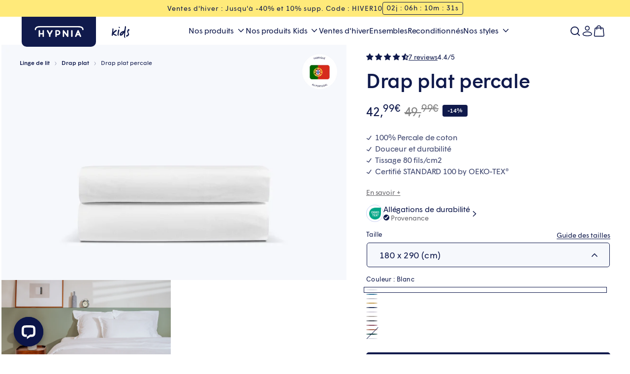

--- FILE ---
content_type: text/html; charset=utf-8
request_url: https://hypnia.fr/products/drap-plat-percale
body_size: 86278
content:
<!doctype html>
<html class="js" lang="fr" style="--header-height: 57px;">
  <head>
    

    <!-- Didomi SDK -->
<script type="text/javascript">(function(){(function(e,i,o){var n=document.createElement("link");n.rel="preconnect";n.as="script";var t=document.createElement("link");t.rel="dns-prefetch";t.as="script";var r=document.createElement("script");r.id="spcloader";r.type="text/javascript";r["async"]=true;r.charset="utf-8";window.didomiConfig=window.didomiConfig||{};window.didomiConfig.sdkPath=window.didomiConfig.sdkPath||o||"https://sdk.privacy-center.org/";const d=window.didomiConfig.sdkPath;var a=d+e+"/loader.js?target_type=notice&target="+i;if(window.didomiConfig&&window.didomiConfig.user){var c=window.didomiConfig.user;var s=c.country;var f=c.region;if(s){a=a+"&country="+s;if(f){a=a+"&region="+f}}}n.href=d;t.href=d;r.src=a;var m=document.getElementsByTagName("script")[0];m.parentNode.insertBefore(n,m);m.parentNode.insertBefore(t,m);m.parentNode.insertBefore(r,m)})("4f34ece0-0216-4e96-b8ea-9a696ab8f5fe","kcLg7Yza")})();</script>
    <!-- end Didomi SDK -->
    


<!-- Google Tag Manager -->
<script>
  (function (w, d, s, l, i) {
    w[l] = w[l] || [];
    w[l].push({ 'gtm.start': new Date().getTime(), event: 'gtm.js' });
    var f = d.getElementsByTagName(s)[0],
      j = d.createElement(s),
      dl = l != 'dataLayer' ? '&l=' + l : '';
    j.async = true;
    j.src = 'https://www.googletagmanager.com/gtm.js?id=' + i + dl;
    f.parentNode.insertBefore(j, f);
  })(window, document, 'script', 'dataLayer', 'GTM-W8K75ND');
</script>
    
    
	<script>const observerCFH=new MutationObserver(e=>{e.forEach(({addedNodes:e})=>{e.forEach(e=>{if(e.nodeType===Node.ELEMENT_NODE&&"SCRIPT"===e.tagName){let{innerHTML:t,className:a,src:n}=e;t.includes("asyncLoad")&&(e.innerHTML=t.replace("if(window.attachEvent)","document.addEventListener('asyncLazyLoad', event => { asyncLoad(); });if(window.attachEvent)").replaceAll(", asyncLoad",", () => {}")),t.includes("PreviewBarInjector")&&(e.innerHTML=t.replace("DOMContentLoaded","asyncLazyLoad")),"analytics"===a&&(e.type="text/lazyload");(n.includes("assets/storefront/features")||n.includes("assets/shopify_pay")||n.includes("connect.facebook.net"))&&(e.setAttribute("data-src",n),e.removeAttribute("src"))}})})});observerCFH.observe(document.documentElement,{childList:!0,subtree:!0});</script>





    <meta charset="utf-8">
    <meta name="viewport" content="width=device-width,initial-scale=1">
    <meta name="theme-color" content="">
    <link rel="canonical" href="https://hypnia.fr/products/drap-plat-percale">

    <link href="//hypnia.fr/cdn/shop/t/458/assets/bundle.theme.js?v=183432718561013082911754991617" as="script" rel="preload">
<link rel="icon" type="image/png" href="//hypnia.fr/cdn/shop/files/Hypnia-Icon-Yellow-Round.png?crop=center&height=32&v=1741694601&width=32"><!-- TrustBox script -->
    <script type="text/javascript" src="//widget.trustpilot.com/bootstrap/v5/tp.widget.bootstrap.min.js" async="async"></script>
    <!-- End TrustBox script -->


    <title>
      
      Drap Plat Percale 100% Coton - Durable OEKO-TEX | HYPNIA
 &ndash; HYPNIA FR
    </title>

    
      <meta name="description" content="Drap plat percale 100% coton, tissage 80 fils/cm². Douceur et durabilité garanties. Certifié OEKO-TEX. Toutes tailles disponibles.">
    

    

<meta property="og:site_name" content="HYPNIA FR">
<meta property="og:url" content="https://hypnia.fr/products/drap-plat-percale">
<meta property="og:title" content="Drap Plat Percale 100% Coton - Durable OEKO-TEX | HYPNIA">
<meta property="og:type" content="product">
<meta property="og:description" content="Drap plat percale 100% coton, tissage 80 fils/cm². Douceur et durabilité garanties. Certifié OEKO-TEX. Toutes tailles disponibles."><meta property="og:image" content="http://hypnia.fr/cdn/shop/files/Percale_Blanc_Drap.jpg?v=1763539705">
  <meta property="og:image:secure_url" content="https://hypnia.fr/cdn/shop/files/Percale_Blanc_Drap.jpg?v=1763539705">
  <meta property="og:image:width" content="1040">
  <meta property="og:image:height" content="709"><meta property="og:price:amount" content="42,99">
  <meta property="og:price:currency" content="EUR"><meta name="twitter:card" content="summary_large_image">
<meta name="twitter:title" content="Drap Plat Percale 100% Coton - Durable OEKO-TEX | HYPNIA">
<meta name="twitter:description" content="Drap plat percale 100% coton, tissage 80 fils/cm². Douceur et durabilité garanties. Certifié OEKO-TEX. Toutes tailles disponibles.">


    <script src="//hypnia.fr/cdn/shop/t/458/assets/constants.js?v=103672756789404221051754991613" defer="defer"></script>
    <script src="//hypnia.fr/cdn/shop/t/458/assets/pubsub.js?v=158357773527763999511754991617" defer="defer"></script>
    <script src="//hypnia.fr/cdn/shop/t/458/assets/global.js?v=2871989245445122861761228888" defer="defer"></script>
    <script src="//hypnia.fr/cdn/shop/t/458/assets/details-disclosure.js?v=101181088326868958761754991615" defer="defer"></script>
    <script src="//hypnia.fr/cdn/shop/t/458/assets/details-modal.js?v=25581673532751508451754991616" defer="defer"></script>
    <script src="//hypnia.fr/cdn/shop/t/458/assets/search-form.js?v=133129549252120666541754991618" defer="defer"></script>

    <!-- BEGIN StorifyMe scripts -->
<script
	type="text/javascript"
	async
	defer
	data-src="https://cdn.storifyme.xyz/static/web-components/storifyme-elements.min.js"
></script>
    <!-- END StorifyMe scripts --><script src="//hypnia.fr/cdn/shop/t/458/assets/animations.js?v=88693664871331136111754991613" defer="defer"></script><script>window.performance && window.performance.mark && window.performance.mark('shopify.content_for_header.start');</script><meta name="google-site-verification" content="Phy3WY0v1fsteojm0CSwFQgnGXC4B7eVGu_m5VzzxYQ">
<meta name="google-site-verification" content="nmyCYO7MLuoFvga_Da-VILos2kEPrUMmqATM2og-hvM">
<meta id="shopify-digital-wallet" name="shopify-digital-wallet" content="/58603274378/digital_wallets/dialog">
<meta name="shopify-checkout-api-token" content="464ce91c16a29ea2754db0173acbb39a">
<meta id="in-context-paypal-metadata" data-shop-id="58603274378" data-venmo-supported="false" data-environment="production" data-locale="fr_FR" data-paypal-v4="true" data-currency="EUR">
<link rel="alternate" type="application/json+oembed" href="https://hypnia.fr/products/drap-plat-percale.oembed">
<script async="async" src="/checkouts/internal/preloads.js?locale=fr-FR"></script>
<script id="shopify-features" type="application/json">{"accessToken":"464ce91c16a29ea2754db0173acbb39a","betas":["rich-media-storefront-analytics"],"domain":"hypnia.fr","predictiveSearch":true,"shopId":58603274378,"locale":"fr"}</script>
<script>var Shopify = Shopify || {};
Shopify.shop = "hypnia-fr.myshopify.com";
Shopify.locale = "fr";
Shopify.currency = {"active":"EUR","rate":"1.0"};
Shopify.country = "FR";
Shopify.theme = {"name":"hypnia\/main","id":185642975575,"schema_name":"Dawn","schema_version":"15.1.0","theme_store_id":null,"role":"main"};
Shopify.theme.handle = "null";
Shopify.theme.style = {"id":null,"handle":null};
Shopify.cdnHost = "hypnia.fr/cdn";
Shopify.routes = Shopify.routes || {};
Shopify.routes.root = "/";</script>
<script type="module">!function(o){(o.Shopify=o.Shopify||{}).modules=!0}(window);</script>
<script>!function(o){function n(){var o=[];function n(){o.push(Array.prototype.slice.apply(arguments))}return n.q=o,n}var t=o.Shopify=o.Shopify||{};t.loadFeatures=n(),t.autoloadFeatures=n()}(window);</script>
<script id="shop-js-analytics" type="application/json">{"pageType":"product"}</script>
<script defer="defer" async type="module" src="//hypnia.fr/cdn/shopifycloud/shop-js/modules/v2/client.init-shop-cart-sync_Lpn8ZOi5.fr.esm.js"></script>
<script defer="defer" async type="module" src="//hypnia.fr/cdn/shopifycloud/shop-js/modules/v2/chunk.common_X4Hu3kma.esm.js"></script>
<script defer="defer" async type="module" src="//hypnia.fr/cdn/shopifycloud/shop-js/modules/v2/chunk.modal_BV0V5IrV.esm.js"></script>
<script type="module">
  await import("//hypnia.fr/cdn/shopifycloud/shop-js/modules/v2/client.init-shop-cart-sync_Lpn8ZOi5.fr.esm.js");
await import("//hypnia.fr/cdn/shopifycloud/shop-js/modules/v2/chunk.common_X4Hu3kma.esm.js");
await import("//hypnia.fr/cdn/shopifycloud/shop-js/modules/v2/chunk.modal_BV0V5IrV.esm.js");

  window.Shopify.SignInWithShop?.initShopCartSync?.({"fedCMEnabled":true,"windoidEnabled":true});

</script>
<script>(function() {
  var isLoaded = false;
  function asyncLoad() {
    if (isLoaded) return;
    isLoaded = true;
    var urls = ["https:\/\/cdn.nfcube.com\/instafeed-1f91daf105e4c0615a5041a9bfc51a74.js?shop=hypnia-fr.myshopify.com","https:\/\/cdn.noibu.com\/collect-core.js?shop=hypnia-fr.myshopify.com","https:\/\/cdn.noibu.com\/collect-core.js?shop=hypnia-fr.myshopify.com"];
    for (var i = 0; i < urls.length; i++) {
      var s = document.createElement('script');
      s.type = 'text/javascript';
      s.async = true;
      s.src = urls[i];
      var x = document.getElementsByTagName('script')[0];
      x.parentNode.insertBefore(s, x);
    }
  };
  if(window.attachEvent) {
    window.attachEvent('onload', asyncLoad);
  } else {
    window.addEventListener('load', asyncLoad, false);
  }
})();</script>
<script id="__st">var __st={"a":58603274378,"offset":3600,"reqid":"ebc6bb6a-4796-42e0-bb6c-7d2293bbea37-1769795297","pageurl":"hypnia.fr\/products\/drap-plat-percale","u":"da42ae26e92d","p":"product","rtyp":"product","rid":6869754904714};</script>
<script>window.ShopifyPaypalV4VisibilityTracking = true;</script>
<script id="form-persister">!function(){'use strict';const t='contact',e='new_comment',n=[[t,t],['blogs',e],['comments',e],[t,'customer']],o='password',r='form_key',c=['recaptcha-v3-token','g-recaptcha-response','h-captcha-response',o],s=()=>{try{return window.sessionStorage}catch{return}},i='__shopify_v',u=t=>t.elements[r],a=function(){const t=[...n].map((([t,e])=>`form[action*='/${t}']:not([data-nocaptcha='true']) input[name='form_type'][value='${e}']`)).join(',');var e;return e=t,()=>e?[...document.querySelectorAll(e)].map((t=>t.form)):[]}();function m(t){const e=u(t);a().includes(t)&&(!e||!e.value)&&function(t){try{if(!s())return;!function(t){const e=s();if(!e)return;const n=u(t);if(!n)return;const o=n.value;o&&e.removeItem(o)}(t);const e=Array.from(Array(32),(()=>Math.random().toString(36)[2])).join('');!function(t,e){u(t)||t.append(Object.assign(document.createElement('input'),{type:'hidden',name:r})),t.elements[r].value=e}(t,e),function(t,e){const n=s();if(!n)return;const r=[...t.querySelectorAll(`input[type='${o}']`)].map((({name:t})=>t)),u=[...c,...r],a={};for(const[o,c]of new FormData(t).entries())u.includes(o)||(a[o]=c);n.setItem(e,JSON.stringify({[i]:1,action:t.action,data:a}))}(t,e)}catch(e){console.error('failed to persist form',e)}}(t)}const f=t=>{if('true'===t.dataset.persistBound)return;const e=function(t,e){const n=function(t){return'function'==typeof t.submit?t.submit:HTMLFormElement.prototype.submit}(t).bind(t);return function(){let t;return()=>{t||(t=!0,(()=>{try{e(),n()}catch(t){(t=>{console.error('form submit failed',t)})(t)}})(),setTimeout((()=>t=!1),250))}}()}(t,(()=>{m(t)}));!function(t,e){if('function'==typeof t.submit&&'function'==typeof e)try{t.submit=e}catch{}}(t,e),t.addEventListener('submit',(t=>{t.preventDefault(),e()})),t.dataset.persistBound='true'};!function(){function t(t){const e=(t=>{const e=t.target;return e instanceof HTMLFormElement?e:e&&e.form})(t);e&&m(e)}document.addEventListener('submit',t),document.addEventListener('DOMContentLoaded',(()=>{const e=a();for(const t of e)f(t);var n;n=document.body,new window.MutationObserver((t=>{for(const e of t)if('childList'===e.type&&e.addedNodes.length)for(const t of e.addedNodes)1===t.nodeType&&'FORM'===t.tagName&&a().includes(t)&&f(t)})).observe(n,{childList:!0,subtree:!0,attributes:!1}),document.removeEventListener('submit',t)}))}()}();</script>
<script integrity="sha256-4kQ18oKyAcykRKYeNunJcIwy7WH5gtpwJnB7kiuLZ1E=" data-source-attribution="shopify.loadfeatures" defer="defer" src="//hypnia.fr/cdn/shopifycloud/storefront/assets/storefront/load_feature-a0a9edcb.js" crossorigin="anonymous"></script>
<script data-source-attribution="shopify.dynamic_checkout.dynamic.init">var Shopify=Shopify||{};Shopify.PaymentButton=Shopify.PaymentButton||{isStorefrontPortableWallets:!0,init:function(){window.Shopify.PaymentButton.init=function(){};var t=document.createElement("script");t.src="https://hypnia.fr/cdn/shopifycloud/portable-wallets/latest/portable-wallets.fr.js",t.type="module",document.head.appendChild(t)}};
</script>
<script data-source-attribution="shopify.dynamic_checkout.buyer_consent">
  function portableWalletsHideBuyerConsent(e){var t=document.getElementById("shopify-buyer-consent"),n=document.getElementById("shopify-subscription-policy-button");t&&n&&(t.classList.add("hidden"),t.setAttribute("aria-hidden","true"),n.removeEventListener("click",e))}function portableWalletsShowBuyerConsent(e){var t=document.getElementById("shopify-buyer-consent"),n=document.getElementById("shopify-subscription-policy-button");t&&n&&(t.classList.remove("hidden"),t.removeAttribute("aria-hidden"),n.addEventListener("click",e))}window.Shopify?.PaymentButton&&(window.Shopify.PaymentButton.hideBuyerConsent=portableWalletsHideBuyerConsent,window.Shopify.PaymentButton.showBuyerConsent=portableWalletsShowBuyerConsent);
</script>
<script data-source-attribution="shopify.dynamic_checkout.cart.bootstrap">document.addEventListener("DOMContentLoaded",(function(){function t(){return document.querySelector("shopify-accelerated-checkout-cart, shopify-accelerated-checkout")}if(t())Shopify.PaymentButton.init();else{new MutationObserver((function(e,n){t()&&(Shopify.PaymentButton.init(),n.disconnect())})).observe(document.body,{childList:!0,subtree:!0})}}));
</script>
<link id="shopify-accelerated-checkout-styles" rel="stylesheet" media="screen" href="https://hypnia.fr/cdn/shopifycloud/portable-wallets/latest/accelerated-checkout-backwards-compat.css" crossorigin="anonymous">
<style id="shopify-accelerated-checkout-cart">
        #shopify-buyer-consent {
  margin-top: 1em;
  display: inline-block;
  width: 100%;
}

#shopify-buyer-consent.hidden {
  display: none;
}

#shopify-subscription-policy-button {
  background: none;
  border: none;
  padding: 0;
  text-decoration: underline;
  font-size: inherit;
  cursor: pointer;
}

#shopify-subscription-policy-button::before {
  box-shadow: none;
}

      </style>

<script>window.performance && window.performance.mark && window.performance.mark('shopify.content_for_header.end');</script>

    <style>
	/* Font Wigrum */

	@font-face {
		font-family: "Wigrum";
		src: url("//hypnia.fr/cdn/shop/files/WigrumWeb-Light.woff2?v=12673034788759190072") format("woff2");
		font-style: normal;
		font-weight: 300;
		font-stretch: normal;
		font-display: swap;
	}

	@font-face {
		font-family: "Wigrum";
		src: url("//hypnia.fr/cdn/shop/files/WigrumWeb-LightItalic.woff2?v=14959738959591306029") format("woff2");
		font-style: italic;
		font-weight: 300;
		font-stretch: normal;
		font-display: swap;
	}

	@font-face {
		font-family: "Wigrum";
		src: url("//hypnia.fr/cdn/shop/files/WigrumWeb-Regular.woff2?v=5016257612875255355") format("woff2");
		font-style: normal;
		font-weight: 400;
		font-stretch: normal;
		font-display: swap;
	}

	@font-face {
		font-family: "Wigrum";
		src: url("//hypnia.fr/cdn/shop/files/WigrumWeb-Italic.woff2?v=5774325970877651339") format("woff2");
		font-style: italic;
		font-weight: 400;
		font-stretch: normal;
		font-display: swap;
	}

	@font-face {
		font-family: "Wigrum";
		src: url("//hypnia.fr/cdn/shop/files/WigrumWeb-Medium.woff2?v=14639328476604647291") format("woff2");
		font-style: normal;
		font-weight: 500;
		font-stretch: normal;
		font-display: swap;
	}

	@font-face {
		font-family: "Wigrum";
		src: url("//hypnia.fr/cdn/shop/files/WigrumWeb-MediumItalic.woff2?v=182821782661829805") format("woff2");
		font-style: italic;
		font-weight: 500;
		font-stretch: normal;
		font-display: swap;
	}

	@font-face {
		font-family: "Wigrum";
		src: url("//hypnia.fr/cdn/shop/files/WigrumWeb-Bold.woff2?v=5282974651018948906") format("woff2");
		font-style: normal;
		font-weight: 700;
		font-stretch: normal;
		font-display: swap;
	}

	@font-face {
		font-family: "Wigrum";
		src: url("//hypnia.fr/cdn/shop/files/WigrumWeb-BoldItalic.woff2?v=253869715662208338") format("woff2");
		font-style: italic;
		font-weight: 700;
		font-stretch: normal;
		font-display: swap;
	}

	@font-face {
		font-family: "Wigrum";
		src: url("//hypnia.fr/cdn/shop/files/WigrumWeb-Black.woff2?v=10622415629290005785") format("woff2");
		font-style: normal;
		font-weight: 900;
		font-stretch: normal;
		font-display: swap;
	}

	@font-face {
		font-family: "Wigrum";
		src: url("//hypnia.fr/cdn/shop/files/WigrumWeb-BlackItalic.woff2?v=5821086381799790031") format("woff2");
		font-style: italic;
		font-weight: 900;
		font-stretch: normal;
		font-display: swap;
	}

	/* Font Juniper Bay */

	@font-face {
		font-family: "Juniper Bay";
		src: url("//hypnia.fr/cdn/shop/files/JuniperBay-Regular.woff2?v=16494486889889185662") format("woff2");
		font-style: normal;
		font-weight: 400;
		font-stretch: normal;
		font-display: swap;
	}

	/* Font Bradford LL */

	@font-face {
		font-family: "Bradford LL";
		src: url("//hypnia.fr/cdn/shop/files/BradfordLLTT-Regular.woff2?v=467412357726229776") format("woff2");
		font-style: normal;
		font-weight: 400;
		font-stretch: normal;
		font-display: swap;
	}

	@font-face {
		font-family: "Bradford LL";
		src: url("//hypnia.fr/cdn/shop/files/BradfordLLTT-Italic.woff2?v=9846517226350086389") format("woff2");
		font-style: italic;
		font-weight: 400;
		font-stretch: normal;
		font-display: swap;
	}

	@font-face {
		font-family: "Bradford LL";
		src: url("//hypnia.fr/cdn/shop/files/BradfordLLTT-Medium.woff2?v=17858393432078385846") format("woff2");
		font-style: normal;
		font-weight: 500;
		font-stretch: normal;
		font-display: swap;
	}

	@font-face {
		font-family: "Bradford LL";
		src: url("//hypnia.fr/cdn/shop/files/BradfordLLTT-MediumItalic.woff2?v=9366598287475544845") format("woff2");
		font-style: italic;
		font-weight: 500;
		font-stretch: normal;
		font-display: swap;
	}
	
</style>


    <style data-shopify>
      
        :root,
        .color-scheme-1 {
          --color-background: 255,255,255;
        
          --gradient-background: #ffffff;
        

        

        --color-foreground: 16,26,76;
        --color-foreground-title: 16,26,76;
        --color-background-contrast: 191,191,191;
        --color-shadow: 18,18,18;
        --color-button: 16,26,76;
        --color-button-hover: 255,255,255;
        --color-button-text: 255,255,255;
        --color-button-text-hover: 16,26,76;
        --color-button-border: 16,26,76;
        --color-button-border-hover: 16,26,76;
        --color-secondary-button: 255,255,255;
        --color-secondary-button-hover: 16,26,76;
        --color-secondary-button-text: 16,26,76;
        --color-secondary-button-text-hover: 255,255,255;
        --color-secondary-button-border: 16,26,76;
        --color-secondary-button-border-hover: 16,26,76;
        --color-link: 16,26,76;
        --color-badge-foreground: 16,26,76;
        --color-badge-background: 255,255,255;
        --color-badge-border: 16,26,76;
        --payment-terms-background-color: rgb(255 255 255);
      }
      
        
        .color-scheme-2 {
          --color-background: 16,26,76;
        
          --gradient-background: #101a4c;
        

        

        --color-foreground: 255,255,255;
        --color-foreground-title: 255,255,255;
        --color-background-contrast: 20,33,97;
        --color-shadow: 18,18,18;
        --color-button: 255,234,122;
        --color-button-hover: 16,26,76;
        --color-button-text: 16,26,76;
        --color-button-text-hover: 255,255,255;
        --color-button-border: 255,234,122;
        --color-button-border-hover: 16,26,76;
        --color-secondary-button: 16,26,76;
        --color-secondary-button-hover: 255,234,122;
        --color-secondary-button-text: 255,255,255;
        --color-secondary-button-text-hover: 16,26,76;
        --color-secondary-button-border: 16,26,76;
        --color-secondary-button-border-hover: 255,234,122;
        --color-link: 255,234,122;
        --color-badge-foreground: 255,255,255;
        --color-badge-background: 16,26,76;
        --color-badge-border: 255,255,255;
        --payment-terms-background-color: rgb(16 26 76);
      }
      
        
        .color-scheme-3 {
          --color-background: 255,234,122;
        
          --gradient-background: #ffea7a;
        

        

        --color-foreground: 16,26,76;
        --color-foreground-title: 16,26,76;
        --color-background-contrast: 250,210,0;
        --color-shadow: 16,26,76;
        --color-button: 255,255,255;
        --color-button-hover: 255,255,255;
        --color-button-text: 16,26,76;
        --color-button-text-hover: 16,26,76;
        --color-button-border: 255,255,255;
        --color-button-border-hover: 255,255,255;
        --color-secondary-button: 16,26,76;
        --color-secondary-button-hover: 16,26,76;
        --color-secondary-button-text: 255,255,255;
        --color-secondary-button-text-hover: 255,255,255;
        --color-secondary-button-border: 16,26,76;
        --color-secondary-button-border-hover: 16,26,76;
        --color-link: 16,26,76;
        --color-badge-foreground: 16,26,76;
        --color-badge-background: 255,234,122;
        --color-badge-border: 16,26,76;
        --payment-terms-background-color: rgb(255 234 122);
      }
      
        
        .color-scheme-4 {
          --color-background: 246,248,252;
        
          --gradient-background: #f6f8fc;
        

        

        --color-foreground: 16,26,76;
        --color-foreground-title: 16,26,76;
        --color-background-contrast: 150,174,220;
        --color-shadow: 18,18,18;
        --color-button: 16,26,76;
        --color-button-hover: 255,255,255;
        --color-button-text: 255,255,255;
        --color-button-text-hover: 16,26,76;
        --color-button-border: 16,26,76;
        --color-button-border-hover: 16,26,76;
        --color-secondary-button: 255,255,255;
        --color-secondary-button-hover: 16,26,76;
        --color-secondary-button-text: 16,26,76;
        --color-secondary-button-text-hover: 255,255,255;
        --color-secondary-button-border: 16,26,76;
        --color-secondary-button-border-hover: 16,26,76;
        --color-link: 16,26,76;
        --color-badge-foreground: 16,26,76;
        --color-badge-background: 246,248,252;
        --color-badge-border: 16,26,76;
        --payment-terms-background-color: rgb(246 248 252);
      }
      
        
        .color-scheme-5 {
          --color-background: 255,255,255;
        
          --gradient-background: #ffffff;
        

        

        --color-foreground: 16,26,76;
        --color-foreground-title: 16,26,76;
        --color-background-contrast: 191,191,191;
        --color-shadow: 18,18,18;
        --color-button: 255,234,122;
        --color-button-hover: 255,255,255;
        --color-button-text: 16,26,76;
        --color-button-text-hover: 16,26,76;
        --color-button-border: 255,234,122;
        --color-button-border-hover: 16,26,76;
        --color-secondary-button: 255,255,255;
        --color-secondary-button-hover: 16,26,76;
        --color-secondary-button-text: 16,26,76;
        --color-secondary-button-text-hover: 255,255,255;
        --color-secondary-button-border: 16,26,76;
        --color-secondary-button-border-hover: 16,26,76;
        --color-link: 16,26,76;
        --color-badge-foreground: 16,26,76;
        --color-badge-background: 255,255,255;
        --color-badge-border: 16,26,76;
        --payment-terms-background-color: rgb(255 255 255);
      }
      
        
        .color-scheme-1ae7d637-5f1f-475a-96fc-ca68ca8a537d {
          --color-background: 255,255,255;
        
          --gradient-background: #ffffff;
        

        

        --color-foreground: 255,255,255;
        --color-foreground-title: 255,255,255;
        --color-background-contrast: 191,191,191;
        --color-shadow: 18,18,18;
        --color-button: 255,255,255;
        --color-button-hover: 16,26,76;
        --color-button-text: 16,26,76;
        --color-button-text-hover: 255,255,255;
        --color-button-border: 255,255,255;
        --color-button-border-hover: 16,26,76;
        --color-secondary-button: 255,255,255;
        --color-secondary-button-hover: 16,26,76;
        --color-secondary-button-text: 16,26,76;
        --color-secondary-button-text-hover: 255,255,255;
        --color-secondary-button-border: 16,26,76;
        --color-secondary-button-border-hover: 16,26,76;
        --color-link: 16,26,76;
        --color-badge-foreground: 255,255,255;
        --color-badge-background: 255,255,255;
        --color-badge-border: 255,255,255;
        --payment-terms-background-color: rgb(255 255 255);
      }
      
        
        .color-scheme-1b295e01-a3f3-4b13-9077-a9057b9b85ea {
          --color-background: 0,0,0;
        
          --gradient-background: rgba(0,0,0,0);
        

        

        --color-foreground: 255,255,255;
        --color-foreground-title: 255,255,255;
        --color-background-contrast: 128,128,128;
        --color-shadow: 18,18,18;
        --color-button: 255,234,122;
        --color-button-hover: 255,255,255;
        --color-button-text: 16,26,76;
        --color-button-text-hover: 16,26,76;
        --color-button-border: 255,234,122;
        --color-button-border-hover: 255,255,255;
        --color-secondary-button: 255,255,255;
        --color-secondary-button-hover: 16,26,76;
        --color-secondary-button-text: 16,26,76;
        --color-secondary-button-text-hover: 255,255,255;
        --color-secondary-button-border: 255,255,255;
        --color-secondary-button-border-hover: 16,26,76;
        --color-link: 16,26,76;
        --color-badge-foreground: 255,255,255;
        --color-badge-background: 0,0,0;
        --color-badge-border: 255,255,255;
        --payment-terms-background-color: rgb(0 0 0);
      }
      
        
        .color-scheme-827810ac-888e-4d32-beeb-df462e9742ad {
          --color-background: 131,165,126;
        
          --gradient-background: #83a57e;
        

        

        --color-foreground: 255,255,255;
        --color-foreground-title: 255,255,255;
        --color-background-contrast: 71,96,67;
        --color-shadow: 18,18,18;
        --color-button: 255,255,255;
        --color-button-hover: 16,26,76;
        --color-button-text: 16,26,76;
        --color-button-text-hover: 255,255,255;
        --color-button-border: 255,255,255;
        --color-button-border-hover: 16,26,76;
        --color-secondary-button: 255,255,255;
        --color-secondary-button-hover: 16,26,76;
        --color-secondary-button-text: 16,26,76;
        --color-secondary-button-text-hover: 255,255,255;
        --color-secondary-button-border: 16,26,76;
        --color-secondary-button-border-hover: 16,26,76;
        --color-link: 16,26,76;
        --color-badge-foreground: 255,255,255;
        --color-badge-background: 131,165,126;
        --color-badge-border: 255,255,255;
        --payment-terms-background-color: rgb(131 165 126);
      }
      
        
        .color-scheme-174e54d8-86a8-4354-af70-60955cbdf9ec {
          --color-background: 81,122,240;
        
          --gradient-background: #517af0;
        

        

        --color-foreground: 255,255,255;
        --color-foreground-title: 255,255,255;
        --color-background-contrast: 15,57,178;
        --color-shadow: 18,18,18;
        --color-button: 255,255,255;
        --color-button-hover: 16,26,76;
        --color-button-text: 16,26,76;
        --color-button-text-hover: 255,255,255;
        --color-button-border: 255,255,255;
        --color-button-border-hover: 16,26,76;
        --color-secondary-button: 255,255,255;
        --color-secondary-button-hover: 16,26,76;
        --color-secondary-button-text: 16,26,76;
        --color-secondary-button-text-hover: 255,255,255;
        --color-secondary-button-border: 16,26,76;
        --color-secondary-button-border-hover: 16,26,76;
        --color-link: 16,26,76;
        --color-badge-foreground: 255,255,255;
        --color-badge-background: 81,122,240;
        --color-badge-border: 255,255,255;
        --payment-terms-background-color: rgb(81 122 240);
      }
      
        
        .color-scheme-41155dc1-466c-4db8-bdbf-8390c2873340 {
          --color-background: 246,248,252;
        
          --gradient-background: #f6f8fc;
        

        

        --color-foreground: 16,26,76;
        --color-foreground-title: 16,26,76;
        --color-background-contrast: 150,174,220;
        --color-shadow: 18,18,18;
        --color-button: 16,26,76;
        --color-button-hover: 255,255,255;
        --color-button-text: 255,255,255;
        --color-button-text-hover: 16,26,76;
        --color-button-border: 16,26,76;
        --color-button-border-hover: 16,26,76;
        --color-secondary-button: 255,255,255;
        --color-secondary-button-hover: 16,26,76;
        --color-secondary-button-text: 16,26,76;
        --color-secondary-button-text-hover: 255,255,255;
        --color-secondary-button-border: 16,26,76;
        --color-secondary-button-border-hover: 16,26,76;
        --color-link: 81,122,240;
        --color-badge-foreground: 16,26,76;
        --color-badge-background: 246,248,252;
        --color-badge-border: 16,26,76;
        --payment-terms-background-color: rgb(246 248 252);
      }
      
        
        .color-scheme-616b10cc-584d-4766-b282-91a863facbd0 {
          --color-background: 255,255,255;
        
          --gradient-background: #ffffff;
        

        

        --color-foreground: 16,26,76;
        --color-foreground-title: 16,26,76;
        --color-background-contrast: 191,191,191;
        --color-shadow: 18,18,18;
        --color-button: 255,234,122;
        --color-button-hover: 255,255,255;
        --color-button-text: 16,26,76;
        --color-button-text-hover: 16,26,76;
        --color-button-border: 255,234,122;
        --color-button-border-hover: 16,26,76;
        --color-secondary-button: 255,255,255;
        --color-secondary-button-hover: 16,26,76;
        --color-secondary-button-text: 16,26,76;
        --color-secondary-button-text-hover: 255,255,255;
        --color-secondary-button-border: 16,26,76;
        --color-secondary-button-border-hover: 16,26,76;
        --color-link: 16,26,76;
        --color-badge-foreground: 16,26,76;
        --color-badge-background: 255,255,255;
        --color-badge-border: 16,26,76;
        --payment-terms-background-color: rgb(255 255 255);
      }
      
        
        .color-scheme-2f2ce1a6-7f8e-4950-9b6e-8e5bfd54cf2d {
          --color-background: 255,255,255;
        
          --gradient-background: #ffffff;
        

        

        --color-foreground: 16,26,76;
        --color-foreground-title: 16,26,76;
        --color-background-contrast: 191,191,191;
        --color-shadow: 18,18,18;
        --color-button: 16,26,76;
        --color-button-hover: 255,234,122;
        --color-button-text: 255,255,255;
        --color-button-text-hover: 16,26,76;
        --color-button-border: 16,26,76;
        --color-button-border-hover: 255,234,122;
        --color-secondary-button: 255,234,122;
        --color-secondary-button-hover: 16,26,76;
        --color-secondary-button-text: 16,26,76;
        --color-secondary-button-text-hover: 255,255,255;
        --color-secondary-button-border: 255,234,122;
        --color-secondary-button-border-hover: 16,26,76;
        --color-link: 16,26,76;
        --color-badge-foreground: 16,26,76;
        --color-badge-background: 255,255,255;
        --color-badge-border: 16,26,76;
        --payment-terms-background-color: rgb(255 255 255);
      }
      
        
        .color-scheme-6bab49af-f536-4e5c-b0be-7407bf7f2f66 {
          --color-background: 0,0,0;
        
          --gradient-background: rgba(0,0,0,0);
        

        

        --color-foreground: 16,26,76;
        --color-foreground-title: 16,26,76;
        --color-background-contrast: 128,128,128;
        --color-shadow: 18,18,18;
        --color-button: 16,26,76;
        --color-button-hover: 255,255,255;
        --color-button-text: 255,255,255;
        --color-button-text-hover: 16,26,76;
        --color-button-border: 16,26,76;
        --color-button-border-hover: 16,26,76;
        --color-secondary-button: 255,255,255;
        --color-secondary-button-hover: 16,26,76;
        --color-secondary-button-text: 16,26,76;
        --color-secondary-button-text-hover: 255,255,255;
        --color-secondary-button-border: 16,26,76;
        --color-secondary-button-border-hover: 16,26,76;
        --color-link: 16,26,76;
        --color-badge-foreground: 16,26,76;
        --color-badge-background: 0,0,0;
        --color-badge-border: 16,26,76;
        --payment-terms-background-color: rgb(0 0 0);
      }
      
        
        .color-scheme-f6e6d1b4-7dca-4785-84e8-b5be3f812a31 {
          --color-background: 255,255,255;
        
          --gradient-background: #ffffff;
        

        

        --color-foreground: 16,26,76;
        --color-foreground-title: 16,26,76;
        --color-background-contrast: 191,191,191;
        --color-shadow: 18,18,18;
        --color-button: 16,26,76;
        --color-button-hover: 255,255,255;
        --color-button-text: 255,255,255;
        --color-button-text-hover: 16,26,76;
        --color-button-border: 16,26,76;
        --color-button-border-hover: 16,26,76;
        --color-secondary-button: 255,255,255;
        --color-secondary-button-hover: 16,26,76;
        --color-secondary-button-text: 16,26,76;
        --color-secondary-button-text-hover: 255,255,255;
        --color-secondary-button-border: 16,26,76;
        --color-secondary-button-border-hover: 16,26,76;
        --color-link: 16,26,76;
        --color-badge-foreground: 16,26,76;
        --color-badge-background: 255,255,255;
        --color-badge-border: 16,26,76;
        --payment-terms-background-color: rgb(255 255 255);
      }
      
        
        .color-scheme-2d3c80b2-3f2f-459d-b332-00c9eb616fdc {
          --color-background: 213,62,62;
        
          --gradient-background: #d53e3e;
        

        

        --color-foreground: 255,255,255;
        --color-foreground-title: 16,26,76;
        --color-background-contrast: 121,26,26;
        --color-shadow: 18,18,18;
        --color-button: 16,26,76;
        --color-button-hover: 255,255,255;
        --color-button-text: 255,255,255;
        --color-button-text-hover: 16,26,76;
        --color-button-border: 16,26,76;
        --color-button-border-hover: 16,26,76;
        --color-secondary-button: 255,255,255;
        --color-secondary-button-hover: 16,26,76;
        --color-secondary-button-text: 16,26,76;
        --color-secondary-button-text-hover: 255,255,255;
        --color-secondary-button-border: 16,26,76;
        --color-secondary-button-border-hover: 16,26,76;
        --color-link: 16,26,76;
        --color-badge-foreground: 255,255,255;
        --color-badge-background: 213,62,62;
        --color-badge-border: 255,255,255;
        --payment-terms-background-color: rgb(213 62 62);
      }
      

      body, .color-scheme-1, .color-scheme-2, .color-scheme-3, .color-scheme-4, .color-scheme-5, .color-scheme-1ae7d637-5f1f-475a-96fc-ca68ca8a537d, .color-scheme-1b295e01-a3f3-4b13-9077-a9057b9b85ea, .color-scheme-827810ac-888e-4d32-beeb-df462e9742ad, .color-scheme-174e54d8-86a8-4354-af70-60955cbdf9ec, .color-scheme-41155dc1-466c-4db8-bdbf-8390c2873340, .color-scheme-616b10cc-584d-4766-b282-91a863facbd0, .color-scheme-2f2ce1a6-7f8e-4950-9b6e-8e5bfd54cf2d, .color-scheme-6bab49af-f536-4e5c-b0be-7407bf7f2f66, .color-scheme-f6e6d1b4-7dca-4785-84e8-b5be3f812a31, .color-scheme-2d3c80b2-3f2f-459d-b332-00c9eb616fdc {
        color: rgb(var(--color-foreground));
        background-color: rgb(var(--color-background));
      }

      :root {
        --font-body-family: "Wigrum", sans-serif;
        --font-body-style: normal;
        --font-body-weight: 400;
        --font-body-weight-bold: 700;

        --font-heading-family: "Wigrum", sans-serif;;
        --font-heading-style: normal;
        --font-heading-weight: 500;

        --font-body-scale: 1.0;
        --font-heading-scale: 1.0;

        --media-padding: px;
        --media-border-opacity: 0.05;
        --media-border-width: 1px;
        --media-radius: 0px;
        --media-shadow-opacity: 0.0;
        --media-shadow-horizontal-offset: 0px;
        --media-shadow-vertical-offset: 4px;
        --media-shadow-blur-radius: 5px;
        --media-shadow-visible: 0;

        --page-width: 140rem;
        --page-width-margin: 0rem;

        --product-card-image-padding: 0.0rem;
        --product-card-corner-radius: 0.0rem;
        --product-card-text-alignment: left;
        --product-card-border-width: 0.0rem;
        --product-card-border-opacity: 0.1;
        --product-card-shadow-opacity: 0.0;
        --product-card-shadow-visible: 0;
        --product-card-shadow-horizontal-offset: 0.0rem;
        --product-card-shadow-vertical-offset: 0.4rem;
        --product-card-shadow-blur-radius: 0.5rem;

        --collection-card-image-padding: 0.0rem;
        --collection-card-corner-radius: 0.0rem;
        --collection-card-text-alignment: left;
        --collection-card-border-width: 0.0rem;
        --collection-card-border-opacity: 0.1;
        --collection-card-shadow-opacity: 0.0;
        --collection-card-shadow-visible: 0;
        --collection-card-shadow-horizontal-offset: 0.0rem;
        --collection-card-shadow-vertical-offset: 0.4rem;
        --collection-card-shadow-blur-radius: 0.5rem;

        --blog-card-image-padding: 0.0rem;
        --blog-card-corner-radius: 0.0rem;
        --blog-card-text-alignment: left;
        --blog-card-border-width: 0.0rem;
        --blog-card-border-opacity: 0.1;
        --blog-card-shadow-opacity: 0.0;
        --blog-card-shadow-visible: 0;
        --blog-card-shadow-horizontal-offset: 0.0rem;
        --blog-card-shadow-vertical-offset: 0.4rem;
        --blog-card-shadow-blur-radius: 0.5rem;

        --badge-corner-radius: 0.4rem;

        --popup-border-width: 1px;
        --popup-border-opacity: 0.1;
        --popup-corner-radius: 0px;
        --popup-shadow-opacity: 0.05;
        --popup-shadow-horizontal-offset: 0px;
        --popup-shadow-vertical-offset: 4px;
        --popup-shadow-blur-radius: 5px;

        --drawer-border-width: 1px;
        --drawer-border-opacity: 0.1;
        --drawer-shadow-opacity: 0.0;
        --drawer-shadow-horizontal-offset: 0px;
        --drawer-shadow-vertical-offset: 4px;
        --drawer-shadow-blur-radius: 5px;

        --spacing-sections-desktop: 0px;
        --spacing-sections-mobile: 0.0px;

        --grid-desktop-vertical-spacing: 16px;
        --grid-desktop-horizontal-spacing: 16px;
        --grid-mobile-vertical-spacing: 8px;
        --grid-mobile-horizontal-spacing: 8px;

        --text-boxes-border-opacity: 0.1;
        --text-boxes-border-width: 0px;
        --text-boxes-radius: 0px;
        --text-boxes-shadow-opacity: 0.0;
        --text-boxes-shadow-visible: 0;
        --text-boxes-shadow-horizontal-offset: 0px;
        --text-boxes-shadow-vertical-offset: 4px;
        --text-boxes-shadow-blur-radius: 5px;

        --buttons-radius: 5px;
        --buttons-radius-outset: 6px;
        --buttons-border-width: 1px;
        --buttons-border-opacity: 1.0;
        --buttons-shadow-opacity: 0.0;
        --buttons-shadow-visible: 0;
        --buttons-shadow-horizontal-offset: 0px;
        --buttons-shadow-vertical-offset: 4px;
        --buttons-shadow-blur-radius: 5px;
        --buttons-border-offset: 0.3px;

        --inputs-radius: 3px;
        --inputs-border-width: 1px;
        --inputs-border-opacity: 0.55;
        --inputs-shadow-opacity: 0.0;
        --inputs-shadow-horizontal-offset: 0px;
        --inputs-margin-offset: 0px;
        --inputs-shadow-vertical-offset: 4px;
        --inputs-shadow-blur-radius: 5px;
        --inputs-radius-outset: 4px;

        --variant-pills-radius: 40px;
        --variant-pills-border-width: 1px;
        --variant-pills-border-opacity: 0.55;
        --variant-pills-shadow-opacity: 0.0;
        --variant-pills-shadow-horizontal-offset: 0px;
        --variant-pills-shadow-vertical-offset: 4px;
        --variant-pills-shadow-blur-radius: 5px;
      }

      *,
      *::before,
      *::after {
        box-sizing: inherit;
      }

      html {
        box-sizing: border-box;
        font-size: calc(var(--font-body-scale) * 62.5%);
        height: 100%;
      }

      body {
        min-height: 100%;
        margin: 0;
        font-size: 1.4rem;
        font-family: var(--font-body-family);
        font-style: var(--font-body-style);
        font-weight: var(--font-body-weight);
      }

        
    </style>

    <link href="//hypnia.fr/cdn/shop/t/458/assets/base.css?v=46077732807377606141764755203" rel="stylesheet" type="text/css" media="all" />
		
<link href="//hypnia.fr/cdn/shop/t/458/assets/bundle.theme.css?v=58338272540670679411754991616" rel="stylesheet" type="text/css" media="all" />


  
  <link href="//hypnia.fr/cdn/shop/t/458/assets/bundle.product.css?v=126014811026601343671754991616" rel="stylesheet" type="text/css" media="all" />
  

    <link rel="stylesheet" href="//hypnia.fr/cdn/shop/t/458/assets/component-cart-items.css?v=19547934936003208701754991617" media="print" onload="this.media='all'"><link href="//hypnia.fr/cdn/shop/t/458/assets/component-cart-drawer.css?v=177397421540531512251754991616" rel="stylesheet" type="text/css" media="all" />
      <link href="//hypnia.fr/cdn/shop/t/458/assets/component-cart.css?v=65373354994985855451754991619" rel="stylesheet" type="text/css" media="all" />
      <link href="//hypnia.fr/cdn/shop/t/458/assets/component-totals.css?v=125674824428263786381754991618" rel="stylesheet" type="text/css" media="all" />
      <link href="//hypnia.fr/cdn/shop/t/458/assets/component-price.css?v=130569454590902664691754991619" rel="stylesheet" type="text/css" media="all" />
      <link href="//hypnia.fr/cdn/shop/t/458/assets/component-discounts.css?v=152760482443307489271754991615" rel="stylesheet" type="text/css" media="all" />

      <link rel="stylesheet" href="https://cdn.jsdelivr.net/npm/@alma/widgets@3.x.x/dist/widgets.min.css" defer="defer" />
      <script src="https://cdn.jsdelivr.net/npm/@alma/widgets@3.x.x/dist/widgets.umd.js" defer="defer"></script>
    

    <link rel="preload" as="font" href="//hypnia.fr/cdn/shop/files/WigrumWeb-Light.woff2?v=12673034788759190072" type="font/woff2" crossorigin>
    <link rel="preload" as="font" href="//hypnia.fr/cdn/shop/files/WigrumWeb-LightItalic.woff2?v=14959738959591306029" type="font/woff2" crossorigin>
    <link rel="preload" as="font" href="//hypnia.fr/cdn/shop/files/WigrumWeb-Regular.woff2?v=5016257612875255355" type="font/woff2" crossorigin>
    <link rel="preload" as="font" href="//hypnia.fr/cdn/shop/files/WigrumWeb-Italic.woff2?v=5774325970877651339" type="font/woff2" crossorigin>
    <link rel="preload" as="font" href="//hypnia.fr/cdn/shop/files/WigrumWeb-Medium.woff2?v=14639328476604647291" type="font/woff2" crossorigin>
    <link rel="preload" as="font" href="//hypnia.fr/cdn/shop/files/WigrumWeb-MediumItalic.woff2?v=182821782661829805" type="font/woff2" crossorigin>
    <link rel="preload" as="font" href="//hypnia.fr/cdn/shop/files/WigrumWeb-Bold.woff2?v=5282974651018948906" type="font/woff2" crossorigin>
    <link rel="preload" as="font" href="//hypnia.fr/cdn/shop/files/WigrumWeb-BoldItalic.woff2?v=253869715662208338" type="font/woff2" crossorigin>
    <link rel="preload" as="font" href="//hypnia.fr/cdn/shop/files/WigrumWeb-Black.woff2?v=10622415629290005785" type="font/woff2" crossorigin>
    <link rel="preload" as="font" href="//hypnia.fr/cdn/shop/files/WigrumWeb-BlackItalic.woff2?v=5821086381799790031" type="font/woff2" crossorigin>
    <link rel="preload" as="font" href="//hypnia.fr/cdn/shop/files/JuniperBay-Regular.woff2?v=16494486889889185662" type="font/woff2" crossorigin>
    <link rel="preload" as="font" href="//hypnia.fr/cdn/shop/files/BradfordLLTT-Regular.woff2?v=467412357726229776" type="font/woff2" crossorigin>
    <link rel="preload" as="font" href="//hypnia.fr/cdn/shop/files/BradfordLLTT-Italic.woff2?v=9846517226350086389" type="font/woff2" crossorigin>
    <link rel="preload" as="font" href="//hypnia.fr/cdn/shop/files/BradfordLLTT-Medium.woff2?v=17858393432078385846" type="font/woff2" crossorigin>
    <link rel="preload" as="font" href="//hypnia.fr/cdn/shop/files/BradfordLLTT-MediumItalic.woff2?v=9366598287475544845" type="font/woff2" crossorigin><link href="//hypnia.fr/cdn/shop/t/458/assets/component-localization-form.css?v=170315343355214948141754991620" rel="stylesheet" type="text/css" media="all" />
      <script src="//hypnia.fr/cdn/shop/t/458/assets/localization-form.js?v=144176611646395275351754991621" defer="defer"></script><link
        rel="stylesheet"
        href="//hypnia.fr/cdn/shop/t/458/assets/component-predictive-search.css?v=20514184692474709351754991618"
        media="print"
        onload="this.media='all'"
      ><script>
      if (Shopify.designMode) {
        document.documentElement.classList.add('shopify-design-mode');
      }
    </script>

		<script>
      window.shopUrl = 'https://hypnia.fr';
      window.routes = {
        cart_add_url: '/cart/add',
        cart_change_url: '/cart/change',
        cart_update_url: '/cart/update',
        cart_url: '/cart',
        predictive_search_url: '/search/suggest',
        account_url: 'https://account.hypnia.fr?locale=fr&region_country=FR',
      };

      window.cartStrings = {
        error: `Une erreur est survenue l&#39;actualisation de votre panier. Veuillez réessayer.`,
        quantityError: `Vous ne pouvez pas ajouter plus de [quantity] de ce produit à votre panier.`,
      };

      window.variantStrings = {
        addToCart: `Ajouter au panier`,
        soldOut: `Épuisé`,
        unavailable: `Non disponible(s)`,
        unavailable_with_option: `[value] – indisponible`,
      };

      window.quickOrderListStrings = {
        itemsAdded: `[quantity] articles ajoutés`,
        itemAdded: `[quantity] article ajouté`,
        itemsRemoved: `[quantity] articles retirés`,
        itemRemoved: `[quantity] article retiré`,
        viewCart: `Voir le panier`,
        each: `[money]/pièce`,
        min_error: `Cet article a un minimum de [min]`,
        max_error: `Cet article a un maximum de [max]`,
        step_error: `Vous pouvez ajouter cet article uniquement par incréments de [step]`,
      };

      window.accessibilityStrings = {
        imageAvailable: `L&#39;image [index] est maintenant disponible dans la galerie`,
        shareSuccess: `Lien copié dans le presse-papiers`,
        pauseSlideshow: `Interrompre le diaporama`,
        playSlideshow: `Lire le diaporama`,
        recipientFormExpanded: `Formulaire de destinataire de carte-cadeau agrandi`,
        recipientFormCollapsed: `Formulaire de destinataire de carte-cadeau réduit`,
        countrySelectorSearchCount: `[count] pays/régions trouvés`,
      };

      window.assetsUrl = {
        css: [],
        js: []
      }
    </script>

    






        
            <meta name="robots" content="index,follow"/>
        
    
<script type="application/ld+json">
      {
        "@context": "http://schema.org",
        "@type": "Product",
        "@id": "https:\/\/hypnia.fr\/products\/drap-plat-percale",
        "productID": 6869754904714,
        "name": "Drap plat percale",
        "description": "\n100% Percale de coton \nDouceur et durabilité\nTissage 80 fils\/cm2\nCertifié STANDARD 100 by OEKO-TEX®\n",
        "category": "Linge de lit",
        "url": "https:\/\/hypnia.fr\/products\/drap-plat-percale",
        "sku": "LIN-P-DPL-B-82",
        "image": [
            "https:\/\/hypnia.fr\/cdn\/shop\/files\/Percale_Blanc_Drap.jpg?v=1763539705\u0026width=1040"
            ],
        "brand": {
        "@type": "Brand",
        "name": "Hypnia"
        },
        "offers": [{
            "@type": "Offer",
            "name": "180 x 290 (cm) \/ Blanc",
            "availability": "http://schema.org/InStock",
            "price" : 42.99,
            "priceCurrency" : "EUR",
            "priceValidUntil": "2026-02-09",
            "itemCondition" : "https://schema.org/NewCondition","sku": "LIN-P-DPL-B-82","gtin13": "3663295037464","url" : "https:\/\/hypnia.fr\/products\/drap-plat-percale?variant=41252564435082"
            },
{
            "@type": "Offer",
            "name": "180 x 290 (cm) \/ Bleu paon",
            "availability": "http://schema.org/InStock",
            "price" : 42.99,
            "priceCurrency" : "EUR",
            "priceValidUntil": "2026-02-09",
            "itemCondition" : "https://schema.org/NewCondition","sku": "LIN-P-DPL-E-82","gtin13": "3663295036214","url" : "https:\/\/hypnia.fr\/products\/drap-plat-percale?variant=41252564861066"
            },
{
            "@type": "Offer",
            "name": "180 x 290 (cm) \/ Gris perle",
            "availability": "http://schema.org/InStock",
            "price" : 42.99,
            "priceCurrency" : "EUR",
            "priceValidUntil": "2026-02-09",
            "itemCondition" : "https://schema.org/NewCondition","sku": "LIN-P-DPL-G-82","gtin13": "3663295036184","url" : "https:\/\/hypnia.fr\/products\/drap-plat-percale?variant=41252565418122"
            },
{
            "@type": "Offer",
            "name": "180 x 290 (cm) \/ Jaune moutarde",
            "availability": "http://schema.org/InStock",
            "price" : 42.99,
            "priceCurrency" : "EUR",
            "priceValidUntil": "2026-02-09",
            "itemCondition" : "https://schema.org/NewCondition","sku": "LIN-P-DPL-J-82","gtin13": "3663295036153","url" : "https:\/\/hypnia.fr\/products\/drap-plat-percale?variant=41252565811338"
            },
{
            "@type": "Offer",
            "name": "180 x 290 (cm) \/ Bleu marine",
            "availability": "http://schema.org/InStock",
            "price" : 42.99,
            "priceCurrency" : "EUR",
            "priceValidUntil": "2026-02-09",
            "itemCondition" : "https://schema.org/NewCondition","sku": "LIN-P-DPL-M-82","gtin13": "3663295036245","url" : "https:\/\/hypnia.fr\/products\/drap-plat-percale?variant=41252567711882"
            },
{
            "@type": "Offer",
            "name": "180 x 290 (cm) \/ Rose poudre",
            "availability": "http://schema.org/InStock",
            "price" : 42.99,
            "priceCurrency" : "EUR",
            "priceValidUntil": "2026-02-09",
            "itemCondition" : "https://schema.org/NewCondition","sku": "LIN-P-DPL-R-82","gtin13": "3663295036122","url" : "https:\/\/hypnia.fr\/products\/drap-plat-percale?variant=41252568957066"
            },
{
            "@type": "Offer",
            "name": "180 x 290 (cm) \/ Taupe",
            "availability": "http://schema.org/InStock",
            "price" : 42.99,
            "priceCurrency" : "EUR",
            "priceValidUntil": "2026-02-09",
            "itemCondition" : "https://schema.org/NewCondition","sku": "LIN-P-DPL-T-82","gtin13": "3663295037457","url" : "https:\/\/hypnia.fr\/products\/drap-plat-percale?variant=41252569448586"
            },
{
            "@type": "Offer",
            "name": "180 x 290 (cm) \/ Anthracite",
            "availability": "http://schema.org/InStock",
            "price" : 42.99,
            "priceCurrency" : "EUR",
            "priceValidUntil": "2026-02-09",
            "itemCondition" : "https://schema.org/NewCondition","sku": "LIN-P-DPL-AN-82","gtin13": "3663295049634","url" : "https:\/\/hypnia.fr\/products\/drap-plat-percale?variant=42411712708746"
            },
{
            "@type": "Offer",
            "name": "180 x 290 (cm) \/ Bois de rose",
            "availability": "http://schema.org/InStock",
            "price" : 42.99,
            "priceCurrency" : "EUR",
            "priceValidUntil": "2026-02-09",
            "itemCondition" : "https://schema.org/NewCondition","sku": "LIN-P-DPL-BR-82","gtin13": "3663295049894","url" : "https:\/\/hypnia.fr\/products\/drap-plat-percale?variant=42411712774282"
            },
{
            "@type": "Offer",
            "name": "180 x 290 (cm) \/ Terracotta",
            "availability": "http://schema.org/InStock",
            "price" : 42.99,
            "priceCurrency" : "EUR",
            "priceValidUntil": "2026-02-09",
            "itemCondition" : "https://schema.org/NewCondition","sku": "LIN-P-DPL-TR-82","gtin13": "3663295050944","url" : "https:\/\/hypnia.fr\/products\/drap-plat-percale?variant=42411712807050"
            },
{
            "@type": "Offer",
            "name": "180 x 290 (cm) \/ Vert forêt",
            "availability": "http://schema.org/InStock",
            "price" : 42.99,
            "priceCurrency" : "EUR",
            "priceValidUntil": "2026-02-09",
            "itemCondition" : "https://schema.org/NewCondition","sku": "LIN-P-DPL-VF-82","gtin13": "3663295050494","url" : "https:\/\/hypnia.fr\/products\/drap-plat-percale?variant=42411712839818"
            },
{
            "@type": "Offer",
            "name": "180 x 290 (cm) \/ Vert sauge",
            "availability": "http://schema.org/OutOfStock",
            "price" : 42.99,
            "priceCurrency" : "EUR",
            "priceValidUntil": "2026-02-09",
            "itemCondition" : "https://schema.org/NewCondition","sku": "LIN-P-DPL-VS-82","gtin13": "3701591423403","url" : "https:\/\/hypnia.fr\/products\/drap-plat-percale?variant=51249485349207"
            },
{
            "@type": "Offer",
            "name": "240 x 300 (cm) \/ Blanc",
            "availability": "http://schema.org/InStock",
            "price" : 42.99,
            "priceCurrency" : "EUR",
            "priceValidUntil": "2026-02-09",
            "itemCondition" : "https://schema.org/NewCondition","sku": "LIN-P-DPL-B-43","gtin13": "3663295037471","url" : "https:\/\/hypnia.fr\/products\/drap-plat-percale?variant=41252562927754"
            },
{
            "@type": "Offer",
            "name": "240 x 300 (cm) \/ Bleu paon",
            "availability": "http://schema.org/OutOfStock",
            "price" : 42.99,
            "priceCurrency" : "EUR",
            "priceValidUntil": "2026-02-09",
            "itemCondition" : "https://schema.org/NewCondition","sku": "LIN-P-DPL-E-43","gtin13": "3663295036207","url" : "https:\/\/hypnia.fr\/products\/drap-plat-percale?variant=41252564533386"
            },
{
            "@type": "Offer",
            "name": "240 x 300 (cm) \/ Gris perle",
            "availability": "http://schema.org/InStock",
            "price" : 42.99,
            "priceCurrency" : "EUR",
            "priceValidUntil": "2026-02-09",
            "itemCondition" : "https://schema.org/NewCondition","sku": "LIN-P-DPL-G-43","gtin13": "3663295036177","url" : "https:\/\/hypnia.fr\/products\/drap-plat-percale?variant=41252565123210"
            },
{
            "@type": "Offer",
            "name": "240 x 300 (cm) \/ Jaune moutarde",
            "availability": "http://schema.org/InStock",
            "price" : 42.99,
            "priceCurrency" : "EUR",
            "priceValidUntil": "2026-02-09",
            "itemCondition" : "https://schema.org/NewCondition","sku": "LIN-P-DPL-J-43","gtin13": "3663295036146","url" : "https:\/\/hypnia.fr\/products\/drap-plat-percale?variant=41252565483658"
            },
{
            "@type": "Offer",
            "name": "240 x 300 (cm) \/ Bleu marine",
            "availability": "http://schema.org/InStock",
            "price" : 42.99,
            "priceCurrency" : "EUR",
            "priceValidUntil": "2026-02-09",
            "itemCondition" : "https://schema.org/NewCondition","sku": "LIN-P-DPL-M-43","gtin13": "3663295036238","url" : "https:\/\/hypnia.fr\/products\/drap-plat-percale?variant=41252567613578"
            },
{
            "@type": "Offer",
            "name": "240 x 300 (cm) \/ Rose poudre",
            "availability": "http://schema.org/InStock",
            "price" : 42.99,
            "priceCurrency" : "EUR",
            "priceValidUntil": "2026-02-09",
            "itemCondition" : "https://schema.org/NewCondition","sku": "LIN-P-DPL-R-43","gtin13": "3663295036115","url" : "https:\/\/hypnia.fr\/products\/drap-plat-percale?variant=41252567810186"
            },
{
            "@type": "Offer",
            "name": "240 x 300 (cm) \/ Taupe",
            "availability": "http://schema.org/InStock",
            "price" : 42.99,
            "priceCurrency" : "EUR",
            "priceValidUntil": "2026-02-09",
            "itemCondition" : "https://schema.org/NewCondition","sku": "LIN-P-DPL-T-43","gtin13": "3663295036061","url" : "https:\/\/hypnia.fr\/products\/drap-plat-percale?variant=41252569350282"
            },
{
            "@type": "Offer",
            "name": "240 x 300 (cm) \/ Anthracite",
            "availability": "http://schema.org/InStock",
            "price" : 42.99,
            "priceCurrency" : "EUR",
            "priceValidUntil": "2026-02-09",
            "itemCondition" : "https://schema.org/NewCondition","sku": "LIN-P-DPL-AN-43","gtin13": "3663295049627","url" : "https:\/\/hypnia.fr\/products\/drap-plat-percale?variant=42411712872586"
            },
{
            "@type": "Offer",
            "name": "240 x 300 (cm) \/ Bois de rose",
            "availability": "http://schema.org/InStock",
            "price" : 42.99,
            "priceCurrency" : "EUR",
            "priceValidUntil": "2026-02-09",
            "itemCondition" : "https://schema.org/NewCondition","sku": "LIN-P-DPL-BR-43","gtin13": "3663295049887","url" : "https:\/\/hypnia.fr\/products\/drap-plat-percale?variant=42411712905354"
            },
{
            "@type": "Offer",
            "name": "240 x 300 (cm) \/ Terracotta",
            "availability": "http://schema.org/OutOfStock",
            "price" : 42.99,
            "priceCurrency" : "EUR",
            "priceValidUntil": "2026-02-09",
            "itemCondition" : "https://schema.org/NewCondition","sku": "LIN-P-DPL-TR-43","gtin13": "3663295050937","url" : "https:\/\/hypnia.fr\/products\/drap-plat-percale?variant=42411712938122"
            },
{
            "@type": "Offer",
            "name": "240 x 300 (cm) \/ Vert forêt",
            "availability": "http://schema.org/InStock",
            "price" : 42.99,
            "priceCurrency" : "EUR",
            "priceValidUntil": "2026-02-09",
            "itemCondition" : "https://schema.org/NewCondition","sku": "LIN-P-DPL-VF-43","gtin13": "3663295050487","url" : "https:\/\/hypnia.fr\/products\/drap-plat-percale?variant=42411712970890"
            },
{
            "@type": "Offer",
            "name": "240 x 300 (cm) \/ Vert sauge",
            "availability": "http://schema.org/OutOfStock",
            "price" : 42.99,
            "priceCurrency" : "EUR",
            "priceValidUntil": "2026-02-09",
            "itemCondition" : "https://schema.org/NewCondition","sku": "LIN-P-DPL-VS-43","gtin13": "3701591423427","url" : "https:\/\/hypnia.fr\/products\/drap-plat-percale?variant=51249485381975"
            },
{
            "@type": "Offer",
            "name": "270 x 300 (cm) \/ Blanc",
            "availability": "http://schema.org/OutOfStock",
            "price" : 44.99,
            "priceCurrency" : "EUR",
            "priceValidUntil": "2026-02-09",
            "itemCondition" : "https://schema.org/NewCondition","sku": "LIN-P-DPL-B-73","gtin13": "3663295037372","url" : "https:\/\/hypnia.fr\/products\/drap-plat-percale?variant=41252564336778"
            },
{
            "@type": "Offer",
            "name": "270 x 300 (cm) \/ Bleu paon",
            "availability": "http://schema.org/OutOfStock",
            "price" : 44.99,
            "priceCurrency" : "EUR",
            "priceValidUntil": "2026-02-09",
            "itemCondition" : "https://schema.org/NewCondition","sku": "LIN-P-DPL-E-73","gtin13": "3663295036191","url" : "https:\/\/hypnia.fr\/products\/drap-plat-percale?variant=41252564631690"
            },
{
            "@type": "Offer",
            "name": "270 x 300 (cm) \/ Gris perle",
            "availability": "http://schema.org/OutOfStock",
            "price" : 44.99,
            "priceCurrency" : "EUR",
            "priceValidUntil": "2026-02-09",
            "itemCondition" : "https://schema.org/NewCondition","sku": "LIN-P-DPL-G-73","gtin13": "3663295036160","url" : "https:\/\/hypnia.fr\/products\/drap-plat-percale?variant=41252565155978"
            },
{
            "@type": "Offer",
            "name": "270 x 300 (cm) \/ Jaune moutarde",
            "availability": "http://schema.org/OutOfStock",
            "price" : 44.99,
            "priceCurrency" : "EUR",
            "priceValidUntil": "2026-02-09",
            "itemCondition" : "https://schema.org/NewCondition","sku": "LIN-P-DPL-J-73","gtin13": "3663295036139","url" : "https:\/\/hypnia.fr\/products\/drap-plat-percale?variant=41252565745802"
            },
{
            "@type": "Offer",
            "name": "270 x 300 (cm) \/ Bleu marine",
            "availability": "http://schema.org/InStock",
            "price" : 44.99,
            "priceCurrency" : "EUR",
            "priceValidUntil": "2026-02-09",
            "itemCondition" : "https://schema.org/NewCondition","sku": "LIN-P-DPL-M-73","gtin13": "3663295036221","url" : "https:\/\/hypnia.fr\/products\/drap-plat-percale?variant=41252567679114"
            },
{
            "@type": "Offer",
            "name": "270 x 300 (cm) \/ Rose poudre",
            "availability": "http://schema.org/InStock",
            "price" : 44.99,
            "priceCurrency" : "EUR",
            "priceValidUntil": "2026-02-09",
            "itemCondition" : "https://schema.org/NewCondition","sku": "LIN-P-DPL-R-73","gtin13": "3663295036108","url" : "https:\/\/hypnia.fr\/products\/drap-plat-percale?variant=41252567842954"
            },
{
            "@type": "Offer",
            "name": "270 x 300 (cm) \/ Taupe",
            "availability": "http://schema.org/OutOfStock",
            "price" : 44.99,
            "priceCurrency" : "EUR",
            "priceValidUntil": "2026-02-09",
            "itemCondition" : "https://schema.org/NewCondition","sku": "LIN-P-DPL-T-73","gtin13": "3663295036047","url" : "https:\/\/hypnia.fr\/products\/drap-plat-percale?variant=41252569415818"
            },
{
            "@type": "Offer",
            "name": "270 x 300 (cm) \/ Anthracite",
            "availability": "http://schema.org/InStock",
            "price" : 44.99,
            "priceCurrency" : "EUR",
            "priceValidUntil": "2026-02-09",
            "itemCondition" : "https://schema.org/NewCondition","sku": "LIN-P-DPL-AN-73","gtin13": "3663295049610","url" : "https:\/\/hypnia.fr\/products\/drap-plat-percale?variant=42411713003658"
            },
{
            "@type": "Offer",
            "name": "270 x 300 (cm) \/ Bois de rose",
            "availability": "http://schema.org/OutOfStock",
            "price" : 44.99,
            "priceCurrency" : "EUR",
            "priceValidUntil": "2026-02-09",
            "itemCondition" : "https://schema.org/NewCondition","sku": "LIN-P-DPL-BR-73","gtin13": "3663295049870","url" : "https:\/\/hypnia.fr\/products\/drap-plat-percale?variant=42411713036426"
            },
{
            "@type": "Offer",
            "name": "270 x 300 (cm) \/ Terracotta",
            "availability": "http://schema.org/OutOfStock",
            "price" : 44.99,
            "priceCurrency" : "EUR",
            "priceValidUntil": "2026-02-09",
            "itemCondition" : "https://schema.org/NewCondition","sku": "LIN-P-DPL-TR-73","gtin13": "3663295050920","url" : "https:\/\/hypnia.fr\/products\/drap-plat-percale?variant=42411713069194"
            },
{
            "@type": "Offer",
            "name": "270 x 300 (cm) \/ Vert forêt",
            "availability": "http://schema.org/OutOfStock",
            "price" : 44.99,
            "priceCurrency" : "EUR",
            "priceValidUntil": "2026-02-09",
            "itemCondition" : "https://schema.org/NewCondition","sku": "LIN-P-DPL-VF-73","gtin13": "3663295050470","url" : "https:\/\/hypnia.fr\/products\/drap-plat-percale?variant=42411713101962"
            },
{
            "@type": "Offer",
            "name": "270 x 300 (cm) \/ Vert sauge",
            "availability": "http://schema.org/OutOfStock",
            "price" : 44.99,
            "priceCurrency" : "EUR",
            "priceValidUntil": "2026-02-09",
            "itemCondition" : "https://schema.org/NewCondition","sku": "LIN-P-DPL-VS-73","gtin13": "3701591423410","url" : "https:\/\/hypnia.fr\/products\/drap-plat-percale?variant=51249485414743"
            }
]
        }
      }
    </script><script type="application/ld+json">
      {
        "@context": "http://schema.org",
        "@type": "BreadcrumbList",
        "itemListElement": [{
        "@type": "ListItem",
        "position": 1,
        "name": "Accueil",
        "item": "https:\/\/hypnia.fr"
        },{
									"@type": "ListItem",
									"position": 2,
									"name": "Linge de lit",
									"item": "https://hypnia.fr/collections/linge-de-lit"
									},{
									"@type": "ListItem",
									"position": 3,
									"name": "Drap plat",
									"item": "https://hypnia.fr/collections/drap-plat"
									},{
                "@type": "ListItem",
                "position": 4,
                "name": "Drap plat percale",
                "item": "https://hypnia.fr/products/drap-plat-percale"
                }]
      }
    </script>

    

<!-- Google Webmaster Tools Site Verification -->
<meta name="google-site-verification" content="nmyCYO7MLuoFvga_Da-VILos2kEPrUMmqATM2og-hvM" />
  <!-- END Google Webmaster Tools Site Verification -->
    


  <!-- BEGIN app block: shopify://apps/kwanko-tracking/blocks/kwanko-tracking/82a7aed2-cf83-498c-887f-bc6c2e8db7f7 --><script type="text/javascript">
  document.addEventListener("DOMContentLoaded", function() {
    if (!KWKUniJS) {
      return;
    }
    
      KWKUniJS.debug('trigger theme app extension JS code for p48581 with domain https://zlm.hypnia.fr/');
      KWKUniJS.setVar('PROG','48581');
      KWKUniJS.setVar('TRK_HOST','https://zlm.hypnia.fr/');
      var shopifyPtagParams = {
        'customerId'    :  '' ,
        'siteType'      : KWKUniJS.tools.getDeviceType(),
        'language'      : navigator.language.replace('-','_')
      };
      
        KWKUniJS.debug('product page context');
        shopifyPtagParams.zone = 'product';
        shopifyPtagParams.productId = '6869754904714';
      
      if (shopifyPtagParams.hasOwnProperty('zone')) {
        KWKUniJS.ptag(shopifyPtagParams);
      }
    
  });
</script>

<!-- END app block --><!-- BEGIN app block: shopify://apps/hulk-form-builder/blocks/app-embed/b6b8dd14-356b-4725-a4ed-77232212b3c3 --><!-- BEGIN app snippet: hulkapps-formbuilder-theme-ext --><script type="text/javascript">
  
  if (typeof window.formbuilder_customer != "object") {
        window.formbuilder_customer = {}
  }

  window.hulkFormBuilder = {
    form_data: {"form_-IZnpaK0EZaiTF3SyGXZlA":{"uuid":"-IZnpaK0EZaiTF3SyGXZlA","form_name":"Formulaire de contact ES","form_data":{"div_back_gradient_1":"#fff","div_back_gradient_2":"#fff","back_color":"#fff","form_title":"\u003ch3\u003eContacto\u003c\/h3\u003e\n","form_submit":"Enviar","after_submit":"hideAndmessage","after_submit_msg":"\u003cp\u003eSe ha enviado tu mensaje y te responderemos con la mayor brevedad posible. \u0026iexcl;Gracias!\u003c\/p\u003e\n","captcha_enable":"no","label_style":"inlineLabels","input_border_radius":"8","back_type":"transparent","input_back_color":"#fff","input_back_color_hover":"#fff","back_shadow":"none","label_font_clr":"#0c1548","input_font_clr":"#0c1548","button_align":"fullBtn","button_clr":"#fff","button_back_clr":"#0c1548","button_border_radius":0,"form_width":"60%","form_border_size":0,"form_border_clr":"#000000","form_border_radius":0,"label_font_size":"14","input_font_size":"12","button_font_size":"16","form_padding":"10","input_border_color":"#f6f9fe","input_border_color_hover":"#0c1548","btn_border_clr":"#333333","btn_border_size":0,"form_name":"Formulaire de contact ES","":"","form_access_message":"\u003cp\u003ePlease login to access the form\u003cbr\u003eDo not have an account? Create account\u003c\/p\u003e","input_font_family":"Bai Jamjuree","label_font_family":"Bai Jamjuree","formElements":[{"type":"text","position":0,"label":"Nombre","customClass":"","halfwidth":"yes","Conditions":{},"page_number":1},{"type":"text","position":1,"label":"Apellido","halfwidth":"yes","Conditions":{},"page_number":1},{"type":"email","position":2,"label":"Correo electrónico","required":"yes","email_confirm":"no","Conditions":{},"page_number":1},{"Conditions":{},"type":"text","position":3,"label":"Número de pedido","page_number":1},{"type":"select","position":4,"label":"Tema","values":"Asunto\nSeguimiento de un pedido\nInformación sobre el producto\nModificar\/cancelar mi pedido\nPago y devolución\nPromoción y código promocional\nDevolución o cambio\nPrograma de patrocinio\nReclamo de garantía\nColaboración o contacto comercial\nOtras preguntas\nProducto defectuoso","Conditions":{},"elementCost":{},"page_number":1,"required":"yes"},{"Conditions":{"SelectedElemenet":"Tema","SelectedElemenetCount":4,"SelectedValues":["Producto defectuoso"]},"type":"text","position":5,"label":"Número de serie (PO)","required":"yes","page_number":1,"infoMessage":"Información sobre el embalaje y la etiqueta del producto en formato POxxxxx. Facilite también fotos del defecto."},{"Conditions":{},"type":"file","position":6,"label":"Archivos adjuntos","imageMultiple":"yes","page_number":1},{"type":"textarea","position":7,"label":"Mensaje","required":"yes","Conditions":{},"page_number":1},{"Conditions":{},"type":"terms_conditions","position":8,"label":"He leído y acepto la política de Privacidad y Cookies.","required":"yes","redirect":"https:\/\/www.hypnia.es\/pages\/politica-de-privacidad","infoMessage":"Tus datos personales serán tratados cuidadosamente de acuerdo a nuestra estricta política de privacidad.","page_number":1}]},"is_spam_form":false,"shop_uuid":"qkcCHJYfWhy0xIzmURIjnA","shop_timezone":"Europe\/Paris","shop_id":66573,"shop_is_after_submit_enabled":true,"shop_shopify_plan":"shopify_plus","shop_shopify_domain":"hypnia-fr.myshopify.com"},"form_8Snj_TInPCmq5V0HgUOXYw":{"uuid":"8Snj_TInPCmq5V0HgUOXYw","form_name":"Formulaire de contact","form_data":{"div_back_gradient_1":"#fff","div_back_gradient_2":"#fff","back_color":"#fff","form_title":"\u003ch2\u003eNous sommes l\u0026agrave; pour vous\u003c\/h2\u003e\n","form_submit":"Envoyer","after_submit":"hideAndmessage","after_submit_msg":"\u003cp data-pm-slice=\"1 1 []\"\u003eVotre requ\u0026ecirc;te nous a bien \u0026eacute;t\u0026eacute; transmise et sera trait\u0026eacute;e sous 24h ouvr\u0026eacute;es.\u003c\/p\u003e\n","captcha_enable":"no","label_style":"inlineLabels","input_border_radius":"8","back_type":"transparent","input_back_color":"#f6f9fe","input_back_color_hover":"#f6f9fe","back_shadow":"none","label_font_clr":"#0c1548","input_font_clr":"#0c1548","button_align":"fullBtn","button_clr":"#fff","button_back_clr":"#0c1548","button_border_radius":0,"form_width":"60%","form_border_size":0,"form_border_clr":"transparent","form_border_radius":0,"label_font_size":"14","input_font_size":"12","button_font_size":"16","form_padding":"10","input_border_color":"#f6f9fe","input_border_color_hover":"#0c1548","btn_border_clr":"#333333","btn_border_size":0,"form_name":"Formulaire de contact","":"","form_emails":"contact@hypnia.fr,support@hypniafr.zendesk.com","admin_email_subject":"[Hypnia] - {{Sujet}}","admin_email_message":"","captcha_lang":"fr","label_font_family":"Bai Jamjuree","input_font_family":"Bai Jamjuree","advance_css":"","input_fonts_type":"Google Fonts","label_fonts_type":"Google Fonts","notification_email_send":true,"pass_referrer_url_on_email":false,"form_description":"\u003cp\u003eVous \u0026ecirc;tes un professionnel ? Contactez-nous directement sur\u0026nbsp;\u003ca href=\"https:\/\/hypnia-fr.myshopify.com\/pages\/offre-pro\" title=\"Hypnia x Business\"\u003ece formulaire d\u0026eacute;di\u0026eacute;\u003c\/a\u003e\u003c\/p\u003e\n","formElements":[{"type":"text","position":0,"label":"Prénom","customClass":"","halfwidth":"yes","Conditions":{},"required":"yes","page_number":1},{"type":"text","position":1,"label":"Nom","halfwidth":"yes","Conditions":{},"required":"yes","page_number":1},{"type":"email","position":2,"label":"Votre e-mail","required":"yes","email_confirm":"no","Conditions":{},"page_number":1},{"Conditions":{},"type":"text","position":3,"label":"Votre n° de commande","page_number":1},{"type":"select","position":4,"label":"Sujet","values":"Suivi d une commande\nInformation sur un produit\nModifier\/ Annuler ma commande\nPaiement et remboursement\nPromotion et code promo\nRetour ou échange\nProgramme de parrainage\nRéclamation de Garantie\nProduit défectueux\nAutres questions","Conditions":{},"elementCost":{},"halfwidth":"no","required":"yes","page_number":1},{"Conditions":{"SelectedElemenet":"Sujet","SelectedElemenetCount":4,"SelectedValue":"Produit défectueux"},"type":"text","position":5,"label":"Numéro de série (PO)","placeholder":"PO***","infoMessage":"Information figurant sur l'emballage et sur l'étiquette du produit au format POxxxxx.\nMerci de fournir également des photos du ou des défaut(s.)","page_number":1},{"Conditions":{"SelectedElemenet":"Sujet","SelectedElemenetCount":4,"SelectedValue":"Programme de parrainage"},"type":"text","position":6,"label":"Email du Parrain","halfwidth":"yes","page_number":1},{"Conditions":{"SelectedElemenet":"Sujet","SelectedElemenetCount":4,"SelectedValue":"Programme de parrainage"},"type":"text","position":7,"label":"Email du Filleul","halfwidth":"yes","page_number":1},{"Conditions":{"SelectedElemenet":"Sujet","SelectedElemenetCount":4,"SelectedValue":"Promotion et code promo"},"type":"text","position":8,"label":"Code promo","page_number":1},{"Conditions":{"SelectedElemenet":"Sujet","SelectedElemenetCount":4,"SelectedValue":"Information sur un produit"},"type":"text","position":9,"label":"Nom du produit","page_number":1},{"Conditions":{"SelectedElemenet":"Sujet","SelectedElemenetCount":4,"SelectedValue":"Retour ou échange"},"type":"text","position":10,"label":"Produit souhaité","page_number":1},{"Conditions":{},"type":"file","position":11,"label":"Pièces jointes (pdf, jpg, jpeg, png, gif)","imageMultiple":"yes","page_number":1},{"type":"textarea","position":12,"label":"Message","required":"yes","Conditions":{},"inputHeight":"80","page_number":1}]},"is_spam_form":false,"shop_uuid":"qkcCHJYfWhy0xIzmURIjnA","shop_timezone":"Europe\/Paris","shop_id":66573,"shop_is_after_submit_enabled":true,"shop_shopify_plan":"shopify_plus","shop_shopify_domain":"hypnia-fr.myshopify.com","shop_remove_watermark":false,"shop_created_at":"2022-06-03T06:20:34.607-05:00"},"form_icuuQ2or9VPTVQxGZn5A0Q":{"uuid":"icuuQ2or9VPTVQxGZn5A0Q","form_name":"Formulaire de contact IT","form_data":{"div_back_gradient_1":"#fff","div_back_gradient_2":"#fff","back_color":"#fff","form_title":"\u003ch3\u003eContattaci\u003c\/h3\u003e\n","form_submit":"Send","after_submit":"hideAndmessage","after_submit_msg":"\u003cp\u003eLa tua richiesta \u0026egrave; stata trasmessa correttamente e sar\u0026agrave; trattata appena possibile. Grazie!\u003c\/p\u003e\n","captcha_enable":"no","label_style":"FloatingLabels","input_border_radius":"15","back_type":"transparent","input_back_color":"#fff","input_back_color_hover":"#fff","back_shadow":"none","label_font_clr":"#2e3e61","input_font_clr":"#333333","button_align":"fullBtn","button_clr":"#fff","button_back_clr":"#2e3e61","button_border_radius":"25","form_width":"600px","form_border_size":0,"form_border_clr":"#c7c7c7","form_border_radius":0,"label_font_size":"14","input_font_size":"12","button_font_size":"16","form_padding":"35","input_border_color":"#ccc","input_border_color_hover":"#ccc","btn_border_clr":"#2e3e61","btn_border_size":"1","form_name":"Formulaire de contact IT","":"","form_emails":"contatto@hypnia.it","admin_email_subject":"[Hypnia] - {{La tua domanda}}","admin_email_message":"\u003cp id=\"lastname\"\u003e{{Nome}}\u003c\/p\u003e\n\n\u003cp id=\"firstname\"\u003e{{Cognome}}\u003c\/p\u003e\n\n\u003cp id=\"email\"\u003e{{Email}}\u003c\/p\u003e\n\n\u003cp id=\"order_num\"\u003e{{Il tuo numero dordine}}\u003c\/p\u003e\n\n\u003cp id=\"subject\"\u003e{{La tua domanda}}\u003c\/p\u003e\n\n\u003cp id=\"files\"\u003e{{Allegato}}\u003c\/p\u003e\n\n\u003cp id=\"message\"\u003e{{Commento}}\u003c\/p\u003e\n","form_access_message":"\u003cp\u003ePlease login to access the form\u003cbr\u003eDo not have an account? Create account\u003c\/p\u003e","notification_email_send":true,"auto_responder_sendname":"HYPNIA","auto_responder_sendemail":"contatto@hypnia.it","auto_responder_message":"\u003cp\u003eLa tua richiesta \u0026egrave; stata trasmessa correttamente e sar\u0026agrave; trattata appena possibile. Grazie!\u003c\/p\u003e\n","auto_responder_footer_message":"\u003cp\u003eQuesta email \u0026egrave; un servizio di HYPNIA\u003c\/p\u003e\n","auto_responder_subject":"Applicazione ricevuta","formElements":[{"type":"text","position":0,"label":"Nome","customClass":"","halfwidth":"yes","Conditions":{},"page_number":1,"customID":"lastname"},{"type":"text","position":1,"label":"Cognome","halfwidth":"yes","Conditions":{},"page_number":1,"customID":"firstname"},{"type":"email","position":2,"label":"Email","required":"yes","email_confirm":"no","Conditions":{},"page_number":1,"customID":"email","confirm_value":"no"},{"Conditions":{},"type":"text","position":3,"label":"Il tuo numero dordine","halfwidth":"no","required":"no","page_number":1,"customID":"order_num"},{"type":"select","position":4,"label":"La tua domanda","values":"Domanda relativa ad un ordine\nInformazioni su un prodotto\nModifica \/ Annulla ordine\nPagamento e rimborso\nPromozioni e codici promo\nReso o sostituzione\nProgramma di sponsorizzazione\nRichiesta di Garanzia\nPartenariato o contatto commerciale\nAltre domande\nProdotto difettoso","Conditions":{},"elementCost":{},"required":"yes","page_number":1,"customID":"subject"},{"Conditions":{"SelectedElemenet":"La tua domanda","SelectedElemenetCount":4,"SelectedValue":"Prodotto difettoso"},"type":"text","position":5,"label":"Numero di serie (PO)","required":"yes","page_number":1,"infoMessage":"Informazioni sulla confezione e sull'etichetta del prodotto in formato POxxxxx. Si prega inoltre di fornire foto del\/i difetto\/i."},{"Conditions":{},"type":"file","position":6,"label":"Allegato","imageMultiple":"yes","page_number":1,"customID":"files"},{"type":"textarea","position":7,"label":"Commento","required":"yes","Conditions":{},"page_number":1,"customID":"message"}]},"is_spam_form":false,"shop_uuid":"qkcCHJYfWhy0xIzmURIjnA","shop_timezone":"Europe\/Paris","shop_id":66573,"shop_is_after_submit_enabled":true,"shop_shopify_plan":"shopify_plus","shop_shopify_domain":"hypnia-fr.myshopify.com","shop_remove_watermark":false,"shop_created_at":"2022-06-03T06:20:34.607-05:00"},"form_LFPueTM4Ja1PW8XrH3TFTA":{"uuid":"LFPueTM4Ja1PW8XrH3TFTA","form_name":"Formulaire de contact PT","form_data":{"div_back_gradient_1":"#fff","div_back_gradient_2":"#fff","back_color":"#fff","form_title":"\u003ch2\u003eEstamos aqui para si\u003c\/h2\u003e\n","form_submit":"Enviar","after_submit":"hideAndmessage","after_submit_msg":"\u003cp data-pm-slice=\"1 1 []\"\u003eSua solicita\u0026ccedil;\u0026atilde;o foi recebida e ser\u0026aacute; processada dentro de 24 horas \u0026uacute;teis.\u003c\/p\u003e\n","captcha_enable":"no","label_style":"inlineLabels","input_border_radius":"8","back_type":"transparent","input_back_color":"#f6f9fe","input_back_color_hover":"#f6f9fe","back_shadow":"none","label_font_clr":"#0c1548","input_font_clr":"#0c1548","button_align":"fullBtn","button_clr":"#fff","button_back_clr":"#0c1548","button_border_radius":0,"form_width":"60%","form_border_size":0,"form_border_clr":"transparent","form_border_radius":0,"label_font_size":"14","input_font_size":"12","button_font_size":"16","form_padding":"10","input_border_color":"#f6f9fe","input_border_color_hover":"#0c1548","btn_border_clr":"#333333","btn_border_size":0,"form_name":"Formulaire de contact PT","":"","form_emails":"contact@hypnia.fr,support@hypniafr.zendesk.com","admin_email_subject":"[Hypnia] - {{Sujet}}","admin_email_message":"","captcha_lang":"fr","label_font_family":"Bai Jamjuree","input_font_family":"Bai Jamjuree","advance_css":"","input_fonts_type":"Google Fonts","label_fonts_type":"Google Fonts","notification_email_send":true,"pass_referrer_url_on_email":false,"form_description":"","custommessage":{"thank_you":"Sua solicitação foi recebida e será processada dentro de 24 horas úteis."},"formElements":[{"type":"text","position":0,"label":"Nome","customClass":"","halfwidth":"yes","Conditions":{},"required":"yes","page_number":1},{"type":"text","position":1,"label":"Apelido","halfwidth":"yes","Conditions":{},"required":"yes","page_number":1},{"type":"email","position":2,"label":"O seu e-mail","required":"yes","email_confirm":"no","Conditions":{},"page_number":1},{"Conditions":{},"type":"text","position":3,"label":"O seu nº de encomenda","page_number":1},{"type":"select","position":4,"label":"Assunto","values":"Acompanhamento de encomenda\nInformações sobre um produto\nAlterar \/ Anular a minha encomenda\nPagamento e reembolso\nPromoções e códigos promocionais\nDevolução ou troca\nPrograma de apadrinhamento\nReclamação de garantia\nOutras questões\nProduto defeituoso","Conditions":{},"elementCost":{},"halfwidth":"no","required":"yes","page_number":1},{"Conditions":{"SelectedElemenet":"Assunto","SelectedElemenetCount":4,"SelectedValue":"Produto defeituoso"},"type":"text","position":5,"label":"Número de série (PO)","infoMessage":"Informações sobre a embalagem e o rótulo do produto no formato POxxxxx. Fornecer também fotografias do(s) defeito(s).","page_number":1},{"type":"text","position":6,"label":"Código promocional","page_number":1,"Conditions":{}},{"type":"text","position":7,"label":"Nome do produto","page_number":1,"Conditions":{}},{"type":"text","position":8,"label":"Produto desejado","page_number":1,"Conditions":{}},{"Conditions":{},"type":"file","position":9,"label":"Anexos (pdf, jpg, jpeg, png, gif)","imageMultiple":"yes","page_number":1},{"type":"textarea","position":10,"label":"Mensagem","required":"yes","Conditions":{},"inputHeight":"80","page_number":1}]},"is_spam_form":false,"shop_uuid":"qkcCHJYfWhy0xIzmURIjnA","shop_timezone":"Europe\/Paris","shop_id":66573,"shop_is_after_submit_enabled":true,"shop_shopify_plan":"shopify_plus","shop_shopify_domain":"hypnia-fr.myshopify.com","shop_remove_watermark":false,"shop_created_at":"2022-06-03T06:20:34.607-05:00"},"form_vw3XXgbrtgFw0c1QO_Gkzw":{"uuid":"vw3XXgbrtgFw0c1QO_Gkzw","form_name":"Formulaire de contact NL","form_data":{"div_back_gradient_1":"#fff","div_back_gradient_2":"#fff","back_color":"#fff","form_title":"\u003ch3\u003eNeem contact op\u003c\/h3\u003e\n","form_submit":"Verzenden","after_submit":"hideAndmessage","after_submit_msg":"\u003cp\u003eWij hebben je verzoek ontvangen en zullen het zo spoedig mogelijk behandelen. Dank je wel!\u003c\/p\u003e\n","captcha_enable":"no","label_style":"FloatingLabels","input_border_radius":"15","back_type":"transparent","input_back_color":"#fff","input_back_color_hover":"#fff","back_shadow":"none","label_font_clr":"#333333","input_font_clr":"#333333","button_align":"fullBtn","button_clr":"#fff","button_back_clr":"#0c1548","button_border_radius":"25","form_width":"600px","form_border_size":0,"form_border_clr":"#c7c7c7","form_border_radius":0,"label_font_size":"14","input_font_size":"12","button_font_size":"16","form_padding":"35","input_border_color":"#ccc","input_border_color_hover":"#000000","btn_border_clr":"#0c1548","btn_border_size":"1","form_name":"Formulaire de contact NL","":"","form_emails":"support@hypnianl.zendesk.com,contact@hypnia.nl","admin_email_subject":"[Hypnia] - {{Onderwerp}}","admin_email_message":"","form_access_message":"\u003cp\u003ePlease login to access the form\u003cbr\u003eDo not have an account? Create account\u003c\/p\u003e","notification_email_send":true,"formElements":[{"type":"text","position":0,"label":"Voornaam","customClass":"","halfwidth":"yes","Conditions":{},"page_number":1},{"type":"text","position":1,"label":"Achternaam","halfwidth":"yes","Conditions":{},"page_number":1},{"type":"email","position":2,"label":"E-mail","required":"yes","email_confirm":"no","Conditions":{},"page_number":1,"confirm_value":"no"},{"Conditions":{},"type":"text","position":3,"label":"Ordernummer","page_number":1},{"type":"select","position":4,"label":"Onderwerp","values":"Onderwerp\nProductinformatie\nLevering\nBetaling\/Terugbetaling bestelling\nBetaling algemeen\nAnders\nDefect product","Conditions":{},"elementCost":{},"required":"yes","page_number":1},{"Conditions":{"SelectedElemenet":"Onderwerp","SelectedElemenetCount":4,"SelectedValue":"Defect product"},"type":"text","position":5,"label":"Serienummer (PO)","required":"yes","halfwidth":"no","centerfield":"no","page_number":1,"infoMessage":"Informatie op de verpakking en op het etiket van het product in het POxxxxx-formaat. Gelieve ook foto's van het\/de defect(en) toe te voegen."},{"Conditions":{},"type":"file","position":6,"label":"Kies een bestand","imageMultiple":"yes","page_number":1},{"type":"textarea","position":7,"label":"Bericht","required":"yes","Conditions":{},"page_number":1}]},"is_spam_form":false,"shop_uuid":"qkcCHJYfWhy0xIzmURIjnA","shop_timezone":"Europe\/Paris","shop_id":66573,"shop_is_after_submit_enabled":true,"shop_shopify_plan":"shopify_plus","shop_shopify_domain":"hypnia-fr.myshopify.com","shop_remove_watermark":false,"shop_created_at":"2022-06-03T06:20:34.607-05:00"},"form__MLOlpkO2U18OfjWdrfrpw":{"uuid":"_MLOlpkO2U18OfjWdrfrpw","form_name":"Formulaire de contact DE","form_data":{"div_back_gradient_1":"#fff","div_back_gradient_2":"#fff","back_color":"#fff","form_title":"","form_submit":"Senden","after_submit":"hideAndmessage","after_submit_msg":"\u003cp\u003eIhre Anfrage wurde erfolgreich an uns weitergeleitet und wird so bald wie m\u0026ouml;glich bearbeitet. Vielen Dank!\u003c\/p\u003e\n","captcha_enable":"no","label_style":"inlineLabels","input_border_radius":"8","back_type":"transparent","input_back_color":"#f6f9fe","input_back_color_hover":"#f6f9fe","back_shadow":"none","label_font_clr":"#0c1548","input_font_clr":"#0c1548","button_align":"fullBtn","button_clr":"#fff","button_back_clr":"#0c1548","button_border_radius":"2","form_width":"60%","form_border_size":0,"form_border_clr":"#000000","form_border_radius":0,"label_font_size":"14","input_font_size":"12","button_font_size":"16","form_padding":"10","input_border_color":"#f6f9fe","input_border_color_hover":"#0c1548","btn_border_clr":"#333333","btn_border_size":"1","form_name":"Formulaire de contact DE","":"","form_emails":"kontakt@hypnia.de","admin_email_subject":"[Hypnia] - {{Thema}}","admin_email_message":"","form_access_message":"\u003cp\u003ePlease login to access the form\u003cbr\u003eDo not have an account? Create account\u003c\/p\u003e","captcha_lang":"de","label_font_family":"Bai Jamjuree","input_font_family":"Bai Jamjuree","blocked_emails":"","notification_email_send":true,"formElements":[{"type":"text","position":0,"label":"Vorname","customClass":"","halfwidth":"yes","Conditions":{},"page_number":1},{"type":"text","position":1,"label":"Nachname","halfwidth":"yes","Conditions":{},"page_number":1},{"type":"email","position":2,"label":"Ihre E-Mail-Adresse","required":"yes","email_confirm":"no","Conditions":{},"page_number":1,"confirm_value":"no"},{"Conditions":{},"type":"text","position":3,"label":"Ihre Bestellnummer","page_number":1},{"Conditions":{},"type":"select","position":4,"label":"Thema","required":"yes","values":"Verfolgung einer Bestellung\nInformationen über einen Artikel\nMeine Bestellung ändern\/ stornieren\nZahlung und Rückerstattung\nWerbeaktion und Werbe-Code\nRücksendung oder Umtausch\nEmpfehlungsprogramm\nGarantieanspruch\nSonstige Fragen\nFehlerhaftes Produkt","elementCost":{},"page_number":1},{"Conditions":{"SelectedElemenet":"Thema","SelectedElemenetCount":4,"SelectedValue":"Fehlerhaftes Produkt"},"type":"text","position":5,"label":"Seriennummer (PO)","required":"yes","page_number":1,"infoMessage":"Informationen auf der Verpackung und auf dem Etikett des Produktes im POxxxxx-Format. Bitte legen Sie auch Fotos des\/der Defektes\/Defekte vor."},{"Conditions":{},"type":"file","position":6,"label":"Anhänge (pdf, jpg, jpeg, png, gif)","imageMultiple":"yes","page_number":1},{"Conditions":{},"type":"textarea","position":7,"label":"Nachricht","page_number":1}]},"is_spam_form":false,"shop_uuid":"qkcCHJYfWhy0xIzmURIjnA","shop_timezone":"Europe\/Paris","shop_id":66573,"shop_is_after_submit_enabled":true,"shop_shopify_plan":"shopify_plus","shop_shopify_domain":"hypnia-fr.myshopify.com","shop_remove_watermark":false,"shop_created_at":"2022-06-03T06:20:34.607-05:00"}},
    shop_data: {"shop_qkcCHJYfWhy0xIzmURIjnA":{"shop_uuid":"qkcCHJYfWhy0xIzmURIjnA","shop_timezone":"Europe\/Paris","shop_id":66573,"shop_is_after_submit_enabled":true,"shop_shopify_plan":"Shopify Plus","shop_shopify_domain":"hypnia-fr.myshopify.com","shop_created_at":"2022-06-03T06:20:34.607-05:00","is_skip_metafield":false,"shop_deleted":false,"shop_disabled":false}},
    settings_data: {"shop_settings":{"shop_customise_msgs":[],"default_customise_msgs":{"is_required":"is required","thank_you":"Thank you! The form was submitted successfully.","processing":"Processing...","valid_data":"Please provide valid data","valid_email":"Provide valid email format","valid_tags":"HTML Tags are not allowed","valid_phone":"Provide valid phone number","valid_captcha":"Please provide valid captcha response","valid_url":"Provide valid URL","only_number_alloud":"Provide valid number in","number_less":"must be less than","number_more":"must be more than","image_must_less":"Image must be less than 20MB","image_number":"Images allowed","image_extension":"Invalid extension! Please provide image file","error_image_upload":"Error in image upload. Please try again.","error_file_upload":"Error in file upload. Please try again.","your_response":"Your response","error_form_submit":"Error occur.Please try again after sometime.","email_submitted":"Form with this email is already submitted","invalid_email_by_zerobounce":"The email address you entered appears to be invalid. Please check it and try again.","download_file":"Download file","card_details_invalid":"Your card details are invalid","card_details":"Card details","please_enter_card_details":"Please enter card details","card_number":"Card number","exp_mm":"Exp MM","exp_yy":"Exp YY","crd_cvc":"CVV","payment_value":"Payment amount","please_enter_payment_amount":"Please enter payment amount","address1":"Address line 1","address2":"Address line 2","city":"City","province":"Province","zipcode":"Zip code","country":"Country","blocked_domain":"This form does not accept addresses from","file_must_less":"File must be less than 20MB","file_extension":"Invalid extension! Please provide file","only_file_number_alloud":"files allowed","previous":"Previous","next":"Next","must_have_a_input":"Please enter at least one field.","please_enter_required_data":"Please enter required data","atleast_one_special_char":"Include at least one special character","atleast_one_lowercase_char":"Include at least one lowercase character","atleast_one_uppercase_char":"Include at least one uppercase character","atleast_one_number":"Include at least one number","must_have_8_chars":"Must have 8 characters long","be_between_8_and_12_chars":"Be between 8 and 12 characters long","please_select":"Please Select","phone_submitted":"Form with this phone number is already submitted","user_res_parse_error":"Error while submitting the form","valid_same_values":"values must be same","product_choice_clear_selection":"Clear Selection","picture_choice_clear_selection":"Clear Selection","remove_all_for_file_image_upload":"Remove All","invalid_file_type_for_image_upload":"You can't upload files of this type.","invalid_file_type_for_signature_upload":"You can't upload files of this type.","max_files_exceeded_for_file_upload":"You can not upload any more files.","max_files_exceeded_for_image_upload":"You can not upload any more files.","file_already_exist":"File already uploaded","max_limit_exceed":"You have added the maximum number of text fields.","cancel_upload_for_file_upload":"Cancel upload","cancel_upload_for_image_upload":"Cancel upload","cancel_upload_for_signature_upload":"Cancel upload"},"shop_blocked_domains":[]}},
    features_data: {"shop_plan_features":{"shop_plan_features":["unlimited-forms","full-design-customization","export-form-submissions","multiple-recipients-for-form-submissions","multiple-admin-notifications","enable-captcha","unlimited-file-uploads","save-submitted-form-data","set-auto-response-message","conditional-logic","form-banner","save-as-draft-facility","include-user-response-in-admin-email","disable-form-submission","mail-platform-integration","stripe-payment-integration","pre-built-templates","create-customer-account-on-shopify","google-analytics-3-by-tracking-id","facebook-pixel-id","bing-uet-pixel-id","advanced-js","advanced-css","api-available","customize-form-message","hidden-field","restrict-from-submissions-per-one-user","utm-tracking","ratings","privacy-notices","heading","paragraph","shopify-flow-trigger","domain-setup","block-domain","address","html-code","form-schedule","after-submit-script","customize-form-scrolling","on-form-submission-record-the-referrer-url","password","duplicate-the-forms","include-user-response-in-auto-responder-email","elements-add-ons","admin-and-auto-responder-email-with-tokens","email-export","premium-support","google-analytics-4-by-measurement-id","google-ads-for-tracking-conversion","validation-field","file-upload","load_form_as_popup","advanced_conditional_logic"]}},
    shop: null,
    shop_id: null,
    plan_features: null,
    validateDoubleQuotes: false,
    assets: {
      extraFunctions: "https://cdn.shopify.com/extensions/019bb5ee-ec40-7527-955d-c1b8751eb060/form-builder-by-hulkapps-50/assets/extra-functions.js",
      extraStyles: "https://cdn.shopify.com/extensions/019bb5ee-ec40-7527-955d-c1b8751eb060/form-builder-by-hulkapps-50/assets/extra-styles.css",
      bootstrapStyles: "https://cdn.shopify.com/extensions/019bb5ee-ec40-7527-955d-c1b8751eb060/form-builder-by-hulkapps-50/assets/theme-app-extension-bootstrap.css"
    },
    translations: {
      htmlTagNotAllowed: "HTML Tags are not allowed",
      sqlQueryNotAllowed: "SQL Queries are not allowed",
      doubleQuoteNotAllowed: "Double quotes are not allowed",
      vorwerkHttpWwwNotAllowed: "The words \u0026#39;http\u0026#39; and \u0026#39;www\u0026#39; are not allowed. Please remove them and try again.",
      maxTextFieldsReached: "You have added the maximum number of text fields.",
      avoidNegativeWords: "Avoid negative words: Don\u0026#39;t use negative words in your contact message.",
      customDesignOnly: "This form is for custom designs requests. For general inquiries please contact our team at info@stagheaddesigns.com",
      zerobounceApiErrorMsg: "We couldn\u0026#39;t verify your email due to a technical issue. Please try again later.",
    }

  }

  

  window.FbThemeAppExtSettingsHash = {}
  
</script><!-- END app snippet --><!-- END app block --><!-- BEGIN app block: shopify://apps/judge-me-reviews/blocks/judgeme_core/61ccd3b1-a9f2-4160-9fe9-4fec8413e5d8 --><!-- Start of Judge.me Core -->






<link rel="dns-prefetch" href="https://cdnwidget.judge.me">
<link rel="dns-prefetch" href="https://cdn.judge.me">
<link rel="dns-prefetch" href="https://cdn1.judge.me">
<link rel="dns-prefetch" href="https://api.judge.me">

<script data-cfasync='false' class='jdgm-settings-script'>window.jdgmSettings={"pagination":5,"disable_web_reviews":false,"badge_no_review_text":"Aucun avis","badge_n_reviews_text":"{{ n }} avis","badge_star_color":"#fad055","hide_badge_preview_if_no_reviews":true,"badge_hide_text":false,"enforce_center_preview_badge":false,"widget_title":"Avis Clients","widget_open_form_text":"Écrire un avis","widget_close_form_text":"Annuler l'avis","widget_refresh_page_text":"Actualiser la page","widget_summary_text":"Basé sur {{ number_of_reviews }} avis","widget_no_review_text":"Soyez le premier à écrire un avis","widget_name_field_text":"Nom d'affichage","widget_verified_name_field_text":"Nom vérifié (public)","widget_name_placeholder_text":"Nom d'affichage","widget_required_field_error_text":"Ce champ est obligatoire.","widget_email_field_text":"Adresse email","widget_verified_email_field_text":"Email vérifié (privé, ne peut pas être modifié)","widget_email_placeholder_text":"Votre adresse email","widget_email_field_error_text":"Veuillez entrer une adresse email valide.","widget_rating_field_text":"Évaluation","widget_review_title_field_text":"Titre de l'avis","widget_review_title_placeholder_text":"Donnez un titre à votre avis","widget_review_body_field_text":"Contenu de l'avis","widget_review_body_placeholder_text":"Commencez à écrire ici...","widget_pictures_field_text":"Photo/Vidéo (facultatif)","widget_submit_review_text":"Soumettre l'avis","widget_submit_verified_review_text":"Soumettre un avis vérifié","widget_submit_success_msg_with_auto_publish":"Merci ! Veuillez actualiser la page dans quelques instants pour voir votre avis. Vous pouvez supprimer ou modifier votre avis en vous connectant à \u003ca href='https://judge.me/login' target='_blank' rel='nofollow noopener'\u003eJudge.me\u003c/a\u003e","widget_submit_success_msg_no_auto_publish":"Merci ! Votre avis sera publié dès qu'il sera approuvé par l'administrateur de la boutique. Vous pouvez supprimer ou modifier votre avis en vous connectant à \u003ca href='https://judge.me/login' target='_blank' rel='nofollow noopener'\u003eJudge.me\u003c/a\u003e","widget_show_default_reviews_out_of_total_text":"Affichage de {{ n_reviews_shown }} sur {{ n_reviews }} avis.","widget_show_all_link_text":"Tout afficher","widget_show_less_link_text":"Afficher moins","widget_author_said_text":"{{ reviewer_name }} a dit :","widget_days_text":"il y a {{ n }} jour/jours","widget_weeks_text":"il y a {{ n }} semaine/semaines","widget_months_text":"il y a {{ n }} mois","widget_years_text":"il y a {{ n }} an/ans","widget_yesterday_text":"Hier","widget_today_text":"Aujourd'hui","widget_replied_text":"\u003e\u003e {{ shop_name }} a répondu :","widget_read_more_text":"Lire plus","widget_reviewer_name_as_initial":"last_initial","widget_rating_filter_color":"#517AF0","widget_rating_filter_see_all_text":"Voir tous les avis","widget_sorting_most_recent_text":"Plus récents","widget_sorting_highest_rating_text":"Meilleures notes","widget_sorting_lowest_rating_text":"Notes les plus basses","widget_sorting_with_pictures_text":"Uniquement les photos","widget_sorting_most_helpful_text":"Plus utiles","widget_open_question_form_text":"Poser une question","widget_reviews_subtab_text":"Avis","widget_questions_subtab_text":"Questions","widget_question_label_text":"Question","widget_answer_label_text":"Réponse","widget_question_placeholder_text":"Écrivez votre question ici","widget_submit_question_text":"Soumettre la question","widget_question_submit_success_text":"Merci pour votre question ! Nous vous notifierons dès qu'elle aura une réponse.","widget_star_color":"#FAD055","verified_badge_text":"Vérifié","verified_badge_bg_color":"#101A4C","verified_badge_text_color":"","verified_badge_placement":"left-of-reviewer-name","widget_review_max_height":3,"widget_hide_border":false,"widget_social_share":false,"widget_thumb":true,"widget_review_location_show":false,"widget_location_format":"country_iso_code","all_reviews_include_out_of_store_products":true,"all_reviews_out_of_store_text":"(hors boutique)","all_reviews_pagination":100,"all_reviews_product_name_prefix_text":"à propos de","enable_review_pictures":true,"enable_question_anwser":false,"widget_theme":"","review_date_format":"dd/mm/yyyy","default_sort_method":"most-recent","widget_product_reviews_subtab_text":"Avis Produits","widget_shop_reviews_subtab_text":"Avis Boutique","widget_other_products_reviews_text":"Avis pour d'autres produits","widget_store_reviews_subtab_text":"Avis de la boutique","widget_no_store_reviews_text":"Cette boutique n'a pas encore reçu d'avis","widget_web_restriction_product_reviews_text":"Ce produit n'a pas encore reçu d'avis","widget_no_items_text":"Aucun élément trouvé","widget_show_more_text":"Afficher plus","widget_write_a_store_review_text":"Rédiger mon avis","widget_other_languages_heading":"Avis dans d'autres langues","widget_translate_review_text":"Traduire l'avis en {{ language }}","widget_translating_review_text":"Traduction en cours...","widget_show_original_translation_text":"Afficher l'original ({{ language }})","widget_translate_review_failed_text":"Impossible de traduire cet avis.","widget_translate_review_retry_text":"Réessayer","widget_translate_review_try_again_later_text":"Réessayez plus tard","show_product_url_for_grouped_product":false,"widget_sorting_pictures_first_text":"Photos en premier","show_pictures_on_all_rev_page_mobile":true,"show_pictures_on_all_rev_page_desktop":true,"floating_tab_hide_mobile_install_preference":false,"floating_tab_button_name":"★ Avis","floating_tab_title":"Laissons nos clients parler pour nous","floating_tab_button_color":"","floating_tab_button_background_color":"","floating_tab_url":"","floating_tab_url_enabled":false,"floating_tab_tab_style":"text","all_reviews_text_badge_text":"Les clients nous notent {{ shop.metafields.judgeme.all_reviews_rating | round: 1 }}/5 basé sur {{ shop.metafields.judgeme.all_reviews_count }} avis.","all_reviews_text_badge_text_branded_style":"{{ shop.metafields.judgeme.all_reviews_rating | round: 1 }} sur 5 étoiles basé sur {{ shop.metafields.judgeme.all_reviews_count }} avis","is_all_reviews_text_badge_a_link":false,"show_stars_for_all_reviews_text_badge":false,"all_reviews_text_badge_url":"","all_reviews_text_style":"text","all_reviews_text_color_style":"judgeme_brand_color","all_reviews_text_color":"#108474","all_reviews_text_show_jm_brand":true,"featured_carousel_show_header":true,"featured_carousel_title":"Laissons nos clients parler pour nous","testimonials_carousel_title":"Les clients nous disent","videos_carousel_title":"Histoire de clients réels","cards_carousel_title":"Les clients nous disent","featured_carousel_count_text":"sur {{ n }} avis","featured_carousel_add_link_to_all_reviews_page":false,"featured_carousel_url":"","featured_carousel_show_images":true,"featured_carousel_autoslide_interval":5,"featured_carousel_arrows_on_the_sides":false,"featured_carousel_height":250,"featured_carousel_width":80,"featured_carousel_image_size":0,"featured_carousel_image_height":250,"featured_carousel_arrow_color":"#eeeeee","verified_count_badge_style":"vintage","verified_count_badge_orientation":"horizontal","verified_count_badge_color_style":"judgeme_brand_color","verified_count_badge_color":"#108474","is_verified_count_badge_a_link":false,"verified_count_badge_url":"","verified_count_badge_show_jm_brand":true,"widget_rating_preset_default":5,"widget_first_sub_tab":"product-reviews","widget_show_histogram":true,"widget_histogram_use_custom_color":true,"widget_pagination_use_custom_color":true,"widget_star_use_custom_color":true,"widget_verified_badge_use_custom_color":false,"widget_write_review_use_custom_color":false,"picture_reminder_submit_button":"Upload Pictures","enable_review_videos":false,"mute_video_by_default":false,"widget_sorting_videos_first_text":"Vidéos en premier","widget_review_pending_text":"En attente","featured_carousel_items_for_large_screen":3,"social_share_options_order":"Facebook,Twitter","remove_microdata_snippet":true,"disable_json_ld":false,"enable_json_ld_products":false,"preview_badge_show_question_text":false,"preview_badge_no_question_text":"Aucune question","preview_badge_n_question_text":"{{ number_of_questions }} question/questions","qa_badge_show_icon":false,"qa_badge_position":"same-row","remove_judgeme_branding":false,"widget_add_search_bar":false,"widget_search_bar_placeholder":"Recherche","widget_sorting_verified_only_text":"Vérifiés uniquement","featured_carousel_theme":"default","featured_carousel_show_rating":true,"featured_carousel_show_title":true,"featured_carousel_show_body":true,"featured_carousel_show_date":false,"featured_carousel_show_reviewer":true,"featured_carousel_show_product":false,"featured_carousel_header_background_color":"#108474","featured_carousel_header_text_color":"#ffffff","featured_carousel_name_product_separator":"reviewed","featured_carousel_full_star_background":"#108474","featured_carousel_empty_star_background":"#dadada","featured_carousel_vertical_theme_background":"#f9fafb","featured_carousel_verified_badge_enable":false,"featured_carousel_verified_badge_color":"#108474","featured_carousel_border_style":"round","featured_carousel_review_line_length_limit":3,"featured_carousel_more_reviews_button_text":"Lire plus d'avis","featured_carousel_view_product_button_text":"Voir le produit","all_reviews_page_load_reviews_on":"button_click","all_reviews_page_load_more_text":"Charger plus d'avis","disable_fb_tab_reviews":false,"enable_ajax_cdn_cache":false,"widget_public_name_text":"affiché publiquement comme","default_reviewer_name":"John Smith","default_reviewer_name_has_non_latin":true,"widget_reviewer_anonymous":"Anonyme","medals_widget_title":"Médailles d'avis Judge.me","medals_widget_background_color":"#f9fafb","medals_widget_position":"footer_all_pages","medals_widget_border_color":"#f9fafb","medals_widget_verified_text_position":"left","medals_widget_use_monochromatic_version":false,"medals_widget_elements_color":"#108474","show_reviewer_avatar":false,"widget_invalid_yt_video_url_error_text":"Pas une URL de vidéo YouTube","widget_max_length_field_error_text":"Veuillez ne pas dépasser {0} caractères.","widget_show_country_flag":false,"widget_show_collected_via_shop_app":true,"widget_verified_by_shop_badge_style":"light","widget_verified_by_shop_text":"Vérifié par la boutique","widget_show_photo_gallery":true,"widget_load_with_code_splitting":true,"widget_ugc_install_preference":false,"widget_ugc_title":"Fait par nous, partagé par vous","widget_ugc_subtitle":"Taguez-nous pour voir votre photo mise en avant sur notre page","widget_ugc_arrows_color":"#ffffff","widget_ugc_primary_button_text":"Acheter maintenant","widget_ugc_primary_button_background_color":"#108474","widget_ugc_primary_button_text_color":"#ffffff","widget_ugc_primary_button_border_width":"0","widget_ugc_primary_button_border_style":"none","widget_ugc_primary_button_border_color":"#108474","widget_ugc_primary_button_border_radius":"25","widget_ugc_secondary_button_text":"Charger plus","widget_ugc_secondary_button_background_color":"#ffffff","widget_ugc_secondary_button_text_color":"#108474","widget_ugc_secondary_button_border_width":"2","widget_ugc_secondary_button_border_style":"solid","widget_ugc_secondary_button_border_color":"#108474","widget_ugc_secondary_button_border_radius":"25","widget_ugc_reviews_button_text":"Voir les avis","widget_ugc_reviews_button_background_color":"#ffffff","widget_ugc_reviews_button_text_color":"#108474","widget_ugc_reviews_button_border_width":"2","widget_ugc_reviews_button_border_style":"solid","widget_ugc_reviews_button_border_color":"#108474","widget_ugc_reviews_button_border_radius":"25","widget_ugc_reviews_button_link_to":"judgeme-reviews-page","widget_ugc_show_post_date":true,"widget_ugc_max_width":"800","widget_rating_metafield_value_type":true,"widget_primary_color":"#101A4C","widget_enable_secondary_color":false,"widget_secondary_color":"#edf5f5","widget_summary_average_rating_text":"{{ average_rating }} sur 5","widget_media_grid_title":"Photos \u0026 vidéos clients","widget_media_grid_see_more_text":"Voir plus","widget_round_style":false,"widget_show_product_medals":false,"widget_verified_by_judgeme_text":"Vérifié par Judge.me","widget_show_store_medals":false,"widget_verified_by_judgeme_text_in_store_medals":"Vérifié par Judge.me","widget_media_field_exceed_quantity_message":"Désolé, nous ne pouvons accepter que {{ max_media }} pour un avis.","widget_media_field_exceed_limit_message":"{{ file_name }} est trop volumineux, veuillez sélectionner un {{ media_type }} de moins de {{ size_limit }}MB.","widget_review_submitted_text":"Avis soumis !","widget_question_submitted_text":"Question soumise !","widget_close_form_text_question":"Annuler","widget_write_your_answer_here_text":"Écrivez votre réponse ici","widget_enabled_branded_link":false,"widget_show_collected_by_judgeme":true,"widget_reviewer_name_color":"#101A4C","widget_write_review_text_color":"","widget_write_review_bg_color":"#101A4C","widget_collected_by_judgeme_text":"collecté par Judge.me","widget_pagination_type":"standard","widget_load_more_text":"Charger plus","widget_load_more_color":"#101A4C","widget_full_review_text":"Avis complet","widget_read_more_reviews_text":"Lire plus d'avis","widget_read_questions_text":"Lire les questions","widget_questions_and_answers_text":"Questions \u0026 Réponses","widget_verified_by_text":"Vérifié par","widget_verified_text":"Vérifié","widget_number_of_reviews_text":"{{ number_of_reviews }} avis","widget_back_button_text":"Retour","widget_next_button_text":"Suivant","widget_custom_forms_filter_button":"Filtres","custom_forms_style":"vertical","widget_show_review_information":false,"how_reviews_are_collected":"Comment les avis sont-ils collectés ?","widget_show_review_keywords":false,"widget_gdpr_statement":"Comment nous utilisons vos données : Nous vous contacterons uniquement à propos de l'avis que vous avez laissé, et seulement si nécessaire. En soumettant votre avis, vous acceptez les \u003ca href='https://judge.me/terms' target='_blank' rel='nofollow noopener'\u003econditions\u003c/a\u003e, la \u003ca href='https://judge.me/privacy' target='_blank' rel='nofollow noopener'\u003epolitique de confidentialité\u003c/a\u003e et les \u003ca href='https://judge.me/content-policy' target='_blank' rel='nofollow noopener'\u003epolitiques de contenu\u003c/a\u003e de Judge.me.","widget_multilingual_sorting_enabled":false,"widget_translate_review_content_enabled":false,"widget_translate_review_content_method":"manual","popup_widget_review_selection":"automatically_with_pictures","popup_widget_round_border_style":true,"popup_widget_show_title":true,"popup_widget_show_body":true,"popup_widget_show_reviewer":false,"popup_widget_show_product":true,"popup_widget_show_pictures":true,"popup_widget_use_review_picture":true,"popup_widget_show_on_home_page":true,"popup_widget_show_on_product_page":true,"popup_widget_show_on_collection_page":true,"popup_widget_show_on_cart_page":true,"popup_widget_position":"bottom_left","popup_widget_first_review_delay":5,"popup_widget_duration":5,"popup_widget_interval":5,"popup_widget_review_count":5,"popup_widget_hide_on_mobile":true,"review_snippet_widget_round_border_style":true,"review_snippet_widget_card_color":"#FFFFFF","review_snippet_widget_slider_arrows_background_color":"#FFFFFF","review_snippet_widget_slider_arrows_color":"#000000","review_snippet_widget_star_color":"#108474","show_product_variant":false,"all_reviews_product_variant_label_text":"Variante : ","widget_show_verified_branding":false,"widget_ai_summary_title":"Les clients disent","widget_ai_summary_disclaimer":"Résumé des avis généré par IA basé sur les avis clients récents","widget_show_ai_summary":false,"widget_show_ai_summary_bg":false,"widget_show_review_title_input":true,"redirect_reviewers_invited_via_email":"review_widget","request_store_review_after_product_review":false,"request_review_other_products_in_order":false,"review_form_color_scheme":"default","review_form_corner_style":"square","review_form_star_color":{},"review_form_text_color":"#333333","review_form_background_color":"#ffffff","review_form_field_background_color":"#fafafa","review_form_button_color":{},"review_form_button_text_color":"#ffffff","review_form_modal_overlay_color":"#000000","review_content_screen_title_text":"Comment évalueriez-vous ce produit ?","review_content_introduction_text":"Nous serions ravis que vous partagiez un peu votre expérience.","store_review_form_title_text":"Comment évalueriez-vous cette boutique ?","store_review_form_introduction_text":"Nous serions ravis que vous partagiez un peu votre expérience.","show_review_guidance_text":true,"one_star_review_guidance_text":"Mauvais","five_star_review_guidance_text":"Excellent","customer_information_screen_title_text":"À propos de vous","customer_information_introduction_text":"Veuillez nous en dire plus sur vous.","custom_questions_screen_title_text":"Votre expérience en détail","custom_questions_introduction_text":"Voici quelques questions pour nous aider à mieux comprendre votre expérience.","review_submitted_screen_title_text":"Merci pour votre avis !","review_submitted_screen_thank_you_text":"Nous le traitons et il apparaîtra bientôt dans la boutique.","review_submitted_screen_email_verification_text":"Veuillez confirmer votre email en cliquant sur le lien que nous venons de vous envoyer. Cela nous aide à maintenir des avis authentiques.","review_submitted_request_store_review_text":"Aimeriez-vous partager votre expérience d'achat avec nous ?","review_submitted_review_other_products_text":"Aimeriez-vous évaluer ces produits ?","store_review_screen_title_text":"Voulez-vous partager votre expérience de shopping avec nous ?","store_review_introduction_text":"Nous apprécions votre retour d'expérience et nous l'utilisons pour nous améliorer. Veuillez partager vos pensées ou suggestions.","reviewer_media_screen_title_picture_text":"Partager une photo","reviewer_media_introduction_picture_text":"Téléchargez une photo pour étayer votre avis.","reviewer_media_screen_title_video_text":"Partager une vidéo","reviewer_media_introduction_video_text":"Téléchargez une vidéo pour étayer votre avis.","reviewer_media_screen_title_picture_or_video_text":"Partager une photo ou une vidéo","reviewer_media_introduction_picture_or_video_text":"Téléchargez une photo ou une vidéo pour étayer votre avis.","reviewer_media_youtube_url_text":"Collez votre URL Youtube ici","advanced_settings_next_step_button_text":"Suivant","advanced_settings_close_review_button_text":"Fermer","modal_write_review_flow":false,"write_review_flow_required_text":"Obligatoire","write_review_flow_privacy_message_text":"Nous respectons votre vie privée.","write_review_flow_anonymous_text":"Avis anonyme","write_review_flow_visibility_text":"Ne sera pas visible pour les autres clients.","write_review_flow_multiple_selection_help_text":"Sélectionnez autant que vous le souhaitez","write_review_flow_single_selection_help_text":"Sélectionnez une option","write_review_flow_required_field_error_text":"Ce champ est obligatoire","write_review_flow_invalid_email_error_text":"Veuillez saisir une adresse email valide","write_review_flow_max_length_error_text":"Max. {{ max_length }} caractères.","write_review_flow_media_upload_text":"\u003cb\u003eCliquez pour télécharger\u003c/b\u003e ou glissez-déposez","write_review_flow_gdpr_statement":"Nous vous contacterons uniquement au sujet de votre avis si nécessaire. En soumettant votre avis, vous acceptez nos \u003ca href='https://judge.me/terms' target='_blank' rel='nofollow noopener'\u003econditions d'utilisation\u003c/a\u003e et notre \u003ca href='https://judge.me/privacy' target='_blank' rel='nofollow noopener'\u003epolitique de confidentialité\u003c/a\u003e.","rating_only_reviews_enabled":false,"show_negative_reviews_help_screen":false,"new_review_flow_help_screen_rating_threshold":3,"negative_review_resolution_screen_title_text":"Dites-nous plus","negative_review_resolution_text":"Votre expérience est importante pour nous. S'il y a eu des problèmes avec votre achat, nous sommes là pour vous aider. N'hésitez pas à nous contacter, nous aimerions avoir l'opportunité de corriger les choses.","negative_review_resolution_button_text":"Contactez-nous","negative_review_resolution_proceed_with_review_text":"Laisser un avis","negative_review_resolution_subject":"Problème avec l'achat de {{ shop_name }}.{{ order_name }}","preview_badge_collection_page_install_status":false,"widget_review_custom_css":"","preview_badge_custom_css":"","preview_badge_stars_count":"5-stars","featured_carousel_custom_css":"","floating_tab_custom_css":"","all_reviews_widget_custom_css":"","medals_widget_custom_css":"","verified_badge_custom_css":"","all_reviews_text_custom_css":"","transparency_badges_collected_via_store_invite":false,"transparency_badges_from_another_provider":false,"transparency_badges_collected_from_store_visitor":false,"transparency_badges_collected_by_verified_review_provider":false,"transparency_badges_earned_reward":false,"transparency_badges_collected_via_store_invite_text":"Avis collecté via l'invitation du magasin","transparency_badges_from_another_provider_text":"Avis collecté d'un autre fournisseur","transparency_badges_collected_from_store_visitor_text":"Avis collecté d'un visiteur du magasin","transparency_badges_written_in_google_text":"Avis écrit sur Google","transparency_badges_written_in_etsy_text":"Avis écrit sur Etsy","transparency_badges_written_in_shop_app_text":"Avis écrit sur Shop App","transparency_badges_earned_reward_text":"Avis a gagné une récompense pour une commande future","product_review_widget_per_page":10,"widget_store_review_label_text":"Avis de la boutique","checkout_comment_extension_title_on_product_page":"Customer Comments","checkout_comment_extension_num_latest_comment_show":5,"checkout_comment_extension_format":"name_and_timestamp","checkout_comment_customer_name":"last_initial","checkout_comment_comment_notification":true,"preview_badge_collection_page_install_preference":false,"preview_badge_home_page_install_preference":false,"preview_badge_product_page_install_preference":true,"review_widget_install_preference":"","review_carousel_install_preference":false,"floating_reviews_tab_install_preference":"none","verified_reviews_count_badge_install_preference":false,"all_reviews_text_install_preference":false,"review_widget_best_location":true,"judgeme_medals_install_preference":false,"review_widget_revamp_enabled":false,"review_widget_qna_enabled":false,"review_widget_header_theme":"minimal","review_widget_widget_title_enabled":true,"review_widget_header_text_size":"medium","review_widget_header_text_weight":"regular","review_widget_average_rating_style":"compact","review_widget_bar_chart_enabled":true,"review_widget_bar_chart_type":"numbers","review_widget_bar_chart_style":"standard","review_widget_expanded_media_gallery_enabled":false,"review_widget_reviews_section_theme":"standard","review_widget_image_style":"thumbnails","review_widget_review_image_ratio":"square","review_widget_stars_size":"medium","review_widget_verified_badge":"standard_text","review_widget_review_title_text_size":"medium","review_widget_review_text_size":"medium","review_widget_review_text_length":"medium","review_widget_number_of_columns_desktop":3,"review_widget_carousel_transition_speed":5,"review_widget_custom_questions_answers_display":"always","review_widget_button_text_color":"#FFFFFF","review_widget_text_color":"#000000","review_widget_lighter_text_color":"#7B7B7B","review_widget_corner_styling":"soft","review_widget_review_word_singular":"avis","review_widget_review_word_plural":"avis","review_widget_voting_label":"Utile?","review_widget_shop_reply_label":"Réponse de {{ shop_name }} :","review_widget_filters_title":"Filtres","qna_widget_question_word_singular":"Question","qna_widget_question_word_plural":"Questions","qna_widget_answer_reply_label":"Réponse de {{ answerer_name }} :","qna_content_screen_title_text":"Poser une question sur ce produit","qna_widget_question_required_field_error_text":"Veuillez entrer votre question.","qna_widget_flow_gdpr_statement":"Nous vous contacterons uniquement au sujet de votre question si nécessaire. En soumettant votre question, vous acceptez nos \u003ca href='https://judge.me/terms' target='_blank' rel='nofollow noopener'\u003econditions d'utilisation\u003c/a\u003e et notre \u003ca href='https://judge.me/privacy' target='_blank' rel='nofollow noopener'\u003epolitique de confidentialité\u003c/a\u003e.","qna_widget_question_submitted_text":"Merci pour votre question !","qna_widget_close_form_text_question":"Fermer","qna_widget_question_submit_success_text":"Nous vous enverrons un email lorsque nous répondrons à votre question.","all_reviews_widget_v2025_enabled":false,"all_reviews_widget_v2025_header_theme":"default","all_reviews_widget_v2025_widget_title_enabled":true,"all_reviews_widget_v2025_header_text_size":"medium","all_reviews_widget_v2025_header_text_weight":"regular","all_reviews_widget_v2025_average_rating_style":"compact","all_reviews_widget_v2025_bar_chart_enabled":true,"all_reviews_widget_v2025_bar_chart_type":"numbers","all_reviews_widget_v2025_bar_chart_style":"standard","all_reviews_widget_v2025_expanded_media_gallery_enabled":false,"all_reviews_widget_v2025_show_store_medals":true,"all_reviews_widget_v2025_show_photo_gallery":true,"all_reviews_widget_v2025_show_review_keywords":false,"all_reviews_widget_v2025_show_ai_summary":false,"all_reviews_widget_v2025_show_ai_summary_bg":false,"all_reviews_widget_v2025_add_search_bar":false,"all_reviews_widget_v2025_default_sort_method":"most-recent","all_reviews_widget_v2025_reviews_per_page":10,"all_reviews_widget_v2025_reviews_section_theme":"default","all_reviews_widget_v2025_image_style":"thumbnails","all_reviews_widget_v2025_review_image_ratio":"square","all_reviews_widget_v2025_stars_size":"medium","all_reviews_widget_v2025_verified_badge":"bold_badge","all_reviews_widget_v2025_review_title_text_size":"medium","all_reviews_widget_v2025_review_text_size":"medium","all_reviews_widget_v2025_review_text_length":"medium","all_reviews_widget_v2025_number_of_columns_desktop":3,"all_reviews_widget_v2025_carousel_transition_speed":5,"all_reviews_widget_v2025_custom_questions_answers_display":"always","all_reviews_widget_v2025_show_product_variant":false,"all_reviews_widget_v2025_show_reviewer_avatar":true,"all_reviews_widget_v2025_reviewer_name_as_initial":"","all_reviews_widget_v2025_review_location_show":false,"all_reviews_widget_v2025_location_format":"","all_reviews_widget_v2025_show_country_flag":false,"all_reviews_widget_v2025_verified_by_shop_badge_style":"light","all_reviews_widget_v2025_social_share":false,"all_reviews_widget_v2025_social_share_options_order":"Facebook,Twitter,LinkedIn,Pinterest","all_reviews_widget_v2025_pagination_type":"standard","all_reviews_widget_v2025_button_text_color":"#FFFFFF","all_reviews_widget_v2025_text_color":"#000000","all_reviews_widget_v2025_lighter_text_color":"#7B7B7B","all_reviews_widget_v2025_corner_styling":"soft","all_reviews_widget_v2025_title":"Avis clients","all_reviews_widget_v2025_ai_summary_title":"Les clients disent à propos de cette boutique","all_reviews_widget_v2025_no_review_text":"Soyez le premier à écrire un avis","platform":"shopify","branding_url":"https://app.judge.me/reviews/stores/hypnia.fr","branding_text":"Propulsé par Judge.me","locale":"en","reply_name":"HYPNIA FR","widget_version":"3.0","footer":true,"autopublish":true,"review_dates":true,"enable_custom_form":false,"shop_use_review_site":true,"shop_locale":"fr","enable_multi_locales_translations":false,"show_review_title_input":true,"review_verification_email_status":"always","can_be_branded":false,"reply_name_text":"HYPNIA FR"};</script> <style class='jdgm-settings-style'>﻿.jdgm-xx{left:0}:root{--jdgm-primary-color: #101A4C;--jdgm-secondary-color: rgba(16,26,76,0.1);--jdgm-star-color: #FAD055;--jdgm-write-review-text-color: white;--jdgm-write-review-bg-color: #101A4C;--jdgm-paginate-color: #101A4C;--jdgm-border-radius: 0;--jdgm-reviewer-name-color: #101A4C}.jdgm-histogram__bar-content{background-color:#517AF0}.jdgm-rev[data-verified-buyer=true] .jdgm-rev__icon.jdgm-rev__icon:after,.jdgm-rev__buyer-badge.jdgm-rev__buyer-badge{color:white;background-color:#101A4C}.jdgm-review-widget--small .jdgm-gallery.jdgm-gallery .jdgm-gallery__thumbnail-link:nth-child(8) .jdgm-gallery__thumbnail-wrapper.jdgm-gallery__thumbnail-wrapper:before{content:"Voir plus"}@media only screen and (min-width: 768px){.jdgm-gallery.jdgm-gallery .jdgm-gallery__thumbnail-link:nth-child(8) .jdgm-gallery__thumbnail-wrapper.jdgm-gallery__thumbnail-wrapper:before{content:"Voir plus"}}.jdgm-rev__thumb-btn{color:#101A4C}.jdgm-rev__thumb-btn:hover{opacity:0.8}.jdgm-rev__thumb-btn:not([disabled]):hover,.jdgm-rev__thumb-btn:hover,.jdgm-rev__thumb-btn:active,.jdgm-rev__thumb-btn:visited{color:#101A4C}.jdgm-preview-badge .jdgm-star.jdgm-star{color:#fad055}.jdgm-prev-badge[data-average-rating='0.00']{display:none !important}.jdgm-rev .jdgm-rev__icon{display:none !important}.jdgm-author-fullname{display:none !important}.jdgm-author-all-initials{display:none !important}.jdgm-rev-widg__title{visibility:hidden}.jdgm-rev-widg__summary-text{visibility:hidden}.jdgm-prev-badge__text{visibility:hidden}.jdgm-rev__prod-link-prefix:before{content:'à propos de'}.jdgm-rev__variant-label:before{content:'Variante : '}.jdgm-rev__out-of-store-text:before{content:'(hors boutique)'}.jdgm-preview-badge[data-template="collection"]{display:none !important}.jdgm-preview-badge[data-template="index"]{display:none !important}.jdgm-verified-count-badget[data-from-snippet="true"]{display:none !important}.jdgm-carousel-wrapper[data-from-snippet="true"]{display:none !important}.jdgm-all-reviews-text[data-from-snippet="true"]{display:none !important}.jdgm-medals-section[data-from-snippet="true"]{display:none !important}.jdgm-ugc-media-wrapper[data-from-snippet="true"]{display:none !important}.jdgm-rev__transparency-badge[data-badge-type="review_collected_via_store_invitation"]{display:none !important}.jdgm-rev__transparency-badge[data-badge-type="review_collected_from_another_provider"]{display:none !important}.jdgm-rev__transparency-badge[data-badge-type="review_collected_from_store_visitor"]{display:none !important}.jdgm-rev__transparency-badge[data-badge-type="review_written_in_etsy"]{display:none !important}.jdgm-rev__transparency-badge[data-badge-type="review_written_in_google_business"]{display:none !important}.jdgm-rev__transparency-badge[data-badge-type="review_written_in_shop_app"]{display:none !important}.jdgm-rev__transparency-badge[data-badge-type="review_earned_for_future_purchase"]{display:none !important}.jdgm-review-snippet-widget .jdgm-rev-snippet-widget__cards-container .jdgm-rev-snippet-card{border-radius:8px;background:#fff}.jdgm-review-snippet-widget .jdgm-rev-snippet-widget__cards-container .jdgm-rev-snippet-card__rev-rating .jdgm-star{color:#108474}.jdgm-review-snippet-widget .jdgm-rev-snippet-widget__prev-btn,.jdgm-review-snippet-widget .jdgm-rev-snippet-widget__next-btn{border-radius:50%;background:#fff}.jdgm-review-snippet-widget .jdgm-rev-snippet-widget__prev-btn>svg,.jdgm-review-snippet-widget .jdgm-rev-snippet-widget__next-btn>svg{fill:#000}.jdgm-full-rev-modal.rev-snippet-widget .jm-mfp-container .jm-mfp-content,.jdgm-full-rev-modal.rev-snippet-widget .jm-mfp-container .jdgm-full-rev__icon,.jdgm-full-rev-modal.rev-snippet-widget .jm-mfp-container .jdgm-full-rev__pic-img,.jdgm-full-rev-modal.rev-snippet-widget .jm-mfp-container .jdgm-full-rev__reply{border-radius:8px}.jdgm-full-rev-modal.rev-snippet-widget .jm-mfp-container .jdgm-full-rev[data-verified-buyer="true"] .jdgm-full-rev__icon::after{border-radius:8px}.jdgm-full-rev-modal.rev-snippet-widget .jm-mfp-container .jdgm-full-rev .jdgm-rev__buyer-badge{border-radius:calc( 8px / 2 )}.jdgm-full-rev-modal.rev-snippet-widget .jm-mfp-container .jdgm-full-rev .jdgm-full-rev__replier::before{content:'HYPNIA FR'}.jdgm-full-rev-modal.rev-snippet-widget .jm-mfp-container .jdgm-full-rev .jdgm-full-rev__product-button{border-radius:calc( 8px * 6 )}
</style> <style class='jdgm-settings-style'></style>

  
  
  
  <style class='jdgm-miracle-styles'>
  @-webkit-keyframes jdgm-spin{0%{-webkit-transform:rotate(0deg);-ms-transform:rotate(0deg);transform:rotate(0deg)}100%{-webkit-transform:rotate(359deg);-ms-transform:rotate(359deg);transform:rotate(359deg)}}@keyframes jdgm-spin{0%{-webkit-transform:rotate(0deg);-ms-transform:rotate(0deg);transform:rotate(0deg)}100%{-webkit-transform:rotate(359deg);-ms-transform:rotate(359deg);transform:rotate(359deg)}}@font-face{font-family:'JudgemeStar';src:url("[data-uri]") format("woff");font-weight:normal;font-style:normal}.jdgm-star{font-family:'JudgemeStar';display:inline !important;text-decoration:none !important;padding:0 4px 0 0 !important;margin:0 !important;font-weight:bold;opacity:1;-webkit-font-smoothing:antialiased;-moz-osx-font-smoothing:grayscale}.jdgm-star:hover{opacity:1}.jdgm-star:last-of-type{padding:0 !important}.jdgm-star.jdgm--on:before{content:"\e000"}.jdgm-star.jdgm--off:before{content:"\e001"}.jdgm-star.jdgm--half:before{content:"\e002"}.jdgm-widget *{margin:0;line-height:1.4;-webkit-box-sizing:border-box;-moz-box-sizing:border-box;box-sizing:border-box;-webkit-overflow-scrolling:touch}.jdgm-hidden{display:none !important;visibility:hidden !important}.jdgm-temp-hidden{display:none}.jdgm-spinner{width:40px;height:40px;margin:auto;border-radius:50%;border-top:2px solid #eee;border-right:2px solid #eee;border-bottom:2px solid #eee;border-left:2px solid #ccc;-webkit-animation:jdgm-spin 0.8s infinite linear;animation:jdgm-spin 0.8s infinite linear}.jdgm-prev-badge{display:block !important}

</style>


  
  
   


<script data-cfasync='false' class='jdgm-script'>
!function(e){window.jdgm=window.jdgm||{},jdgm.CDN_HOST="https://cdnwidget.judge.me/",jdgm.CDN_HOST_ALT="https://cdn2.judge.me/cdn/widget_frontend/",jdgm.API_HOST="https://api.judge.me/",jdgm.CDN_BASE_URL="https://cdn.shopify.com/extensions/019c0fa0-fa86-75a2-8210-45a70ef0a5cb/judgeme-extensions-328/assets/",
jdgm.docReady=function(d){(e.attachEvent?"complete"===e.readyState:"loading"!==e.readyState)?
setTimeout(d,0):e.addEventListener("DOMContentLoaded",d)},jdgm.loadCSS=function(d,t,o,a){
!o&&jdgm.loadCSS.requestedUrls.indexOf(d)>=0||(jdgm.loadCSS.requestedUrls.push(d),
(a=e.createElement("link")).rel="stylesheet",a.class="jdgm-stylesheet",a.media="nope!",
a.href=d,a.onload=function(){this.media="all",t&&setTimeout(t)},e.body.appendChild(a))},
jdgm.loadCSS.requestedUrls=[],jdgm.loadJS=function(e,d){var t=new XMLHttpRequest;
t.onreadystatechange=function(){4===t.readyState&&(Function(t.response)(),d&&d(t.response))},
t.open("GET",e),t.onerror=function(){if(e.indexOf(jdgm.CDN_HOST)===0&&jdgm.CDN_HOST_ALT!==jdgm.CDN_HOST){var f=e.replace(jdgm.CDN_HOST,jdgm.CDN_HOST_ALT);jdgm.loadJS(f,d)}},t.send()},jdgm.docReady((function(){(window.jdgmLoadCSS||e.querySelectorAll(
".jdgm-widget, .jdgm-all-reviews-page").length>0)&&(jdgmSettings.widget_load_with_code_splitting?
parseFloat(jdgmSettings.widget_version)>=3?jdgm.loadCSS(jdgm.CDN_HOST+"widget_v3/base.css"):
jdgm.loadCSS(jdgm.CDN_HOST+"widget/base.css"):jdgm.loadCSS(jdgm.CDN_HOST+"shopify_v2.css"),
jdgm.loadJS(jdgm.CDN_HOST+"loa"+"der.js"))}))}(document);
</script>
<noscript><link rel="stylesheet" type="text/css" media="all" href="https://cdnwidget.judge.me/shopify_v2.css"></noscript>

<!-- BEGIN app snippet: theme_fix_tags --><script>
  (function() {
    var jdgmThemeFixes = null;
    if (!jdgmThemeFixes) return;
    var thisThemeFix = jdgmThemeFixes[Shopify.theme.id];
    if (!thisThemeFix) return;

    if (thisThemeFix.html) {
      document.addEventListener("DOMContentLoaded", function() {
        var htmlDiv = document.createElement('div');
        htmlDiv.classList.add('jdgm-theme-fix-html');
        htmlDiv.innerHTML = thisThemeFix.html;
        document.body.append(htmlDiv);
      });
    };

    if (thisThemeFix.css) {
      var styleTag = document.createElement('style');
      styleTag.classList.add('jdgm-theme-fix-style');
      styleTag.innerHTML = thisThemeFix.css;
      document.head.append(styleTag);
    };

    if (thisThemeFix.js) {
      var scriptTag = document.createElement('script');
      scriptTag.classList.add('jdgm-theme-fix-script');
      scriptTag.innerHTML = thisThemeFix.js;
      document.head.append(scriptTag);
    };
  })();
</script>
<!-- END app snippet -->
<!-- End of Judge.me Core -->



<!-- END app block --><script src="https://cdn.shopify.com/extensions/019be4d8-4fdd-770a-8682-478303c0dcf8/specification-and-compare-603/assets/spec-and-compare.js" type="text/javascript" defer="defer"></script>
<script src="https://cdn.shopify.com/extensions/2fd20563-1b1f-4b72-976d-3f86c2af4a71/2.2.1/assets/kwkuni.js" type="text/javascript" defer="defer"></script>
<script src="https://cdn.shopify.com/extensions/6c66d7d0-f631-46bf-8039-ad48ac607ad6/forms-2301/assets/shopify-forms-loader.js" type="text/javascript" defer="defer"></script>
<script src="https://cdn.shopify.com/extensions/019bb5ee-ec40-7527-955d-c1b8751eb060/form-builder-by-hulkapps-50/assets/form-builder-script.js" type="text/javascript" defer="defer"></script>
<script src="https://cdn.shopify.com/extensions/019c0fa0-fa86-75a2-8210-45a70ef0a5cb/judgeme-extensions-328/assets/loader.js" type="text/javascript" defer="defer"></script>
<link href="https://monorail-edge.shopifysvc.com" rel="dns-prefetch">
<script>(function(){if ("sendBeacon" in navigator && "performance" in window) {try {var session_token_from_headers = performance.getEntriesByType('navigation')[0].serverTiming.find(x => x.name == '_s').description;} catch {var session_token_from_headers = undefined;}var session_cookie_matches = document.cookie.match(/_shopify_s=([^;]*)/);var session_token_from_cookie = session_cookie_matches && session_cookie_matches.length === 2 ? session_cookie_matches[1] : "";var session_token = session_token_from_headers || session_token_from_cookie || "";function handle_abandonment_event(e) {var entries = performance.getEntries().filter(function(entry) {return /monorail-edge.shopifysvc.com/.test(entry.name);});if (!window.abandonment_tracked && entries.length === 0) {window.abandonment_tracked = true;var currentMs = Date.now();var navigation_start = performance.timing.navigationStart;var payload = {shop_id: 58603274378,url: window.location.href,navigation_start,duration: currentMs - navigation_start,session_token,page_type: "product"};window.navigator.sendBeacon("https://monorail-edge.shopifysvc.com/v1/produce", JSON.stringify({schema_id: "online_store_buyer_site_abandonment/1.1",payload: payload,metadata: {event_created_at_ms: currentMs,event_sent_at_ms: currentMs}}));}}window.addEventListener('pagehide', handle_abandonment_event);}}());</script>
<script id="web-pixels-manager-setup">(function e(e,d,r,n,o){if(void 0===o&&(o={}),!Boolean(null===(a=null===(i=window.Shopify)||void 0===i?void 0:i.analytics)||void 0===a?void 0:a.replayQueue)){var i,a;window.Shopify=window.Shopify||{};var t=window.Shopify;t.analytics=t.analytics||{};var s=t.analytics;s.replayQueue=[],s.publish=function(e,d,r){return s.replayQueue.push([e,d,r]),!0};try{self.performance.mark("wpm:start")}catch(e){}var l=function(){var e={modern:/Edge?\/(1{2}[4-9]|1[2-9]\d|[2-9]\d{2}|\d{4,})\.\d+(\.\d+|)|Firefox\/(1{2}[4-9]|1[2-9]\d|[2-9]\d{2}|\d{4,})\.\d+(\.\d+|)|Chrom(ium|e)\/(9{2}|\d{3,})\.\d+(\.\d+|)|(Maci|X1{2}).+ Version\/(15\.\d+|(1[6-9]|[2-9]\d|\d{3,})\.\d+)([,.]\d+|)( \(\w+\)|)( Mobile\/\w+|) Safari\/|Chrome.+OPR\/(9{2}|\d{3,})\.\d+\.\d+|(CPU[ +]OS|iPhone[ +]OS|CPU[ +]iPhone|CPU IPhone OS|CPU iPad OS)[ +]+(15[._]\d+|(1[6-9]|[2-9]\d|\d{3,})[._]\d+)([._]\d+|)|Android:?[ /-](13[3-9]|1[4-9]\d|[2-9]\d{2}|\d{4,})(\.\d+|)(\.\d+|)|Android.+Firefox\/(13[5-9]|1[4-9]\d|[2-9]\d{2}|\d{4,})\.\d+(\.\d+|)|Android.+Chrom(ium|e)\/(13[3-9]|1[4-9]\d|[2-9]\d{2}|\d{4,})\.\d+(\.\d+|)|SamsungBrowser\/([2-9]\d|\d{3,})\.\d+/,legacy:/Edge?\/(1[6-9]|[2-9]\d|\d{3,})\.\d+(\.\d+|)|Firefox\/(5[4-9]|[6-9]\d|\d{3,})\.\d+(\.\d+|)|Chrom(ium|e)\/(5[1-9]|[6-9]\d|\d{3,})\.\d+(\.\d+|)([\d.]+$|.*Safari\/(?![\d.]+ Edge\/[\d.]+$))|(Maci|X1{2}).+ Version\/(10\.\d+|(1[1-9]|[2-9]\d|\d{3,})\.\d+)([,.]\d+|)( \(\w+\)|)( Mobile\/\w+|) Safari\/|Chrome.+OPR\/(3[89]|[4-9]\d|\d{3,})\.\d+\.\d+|(CPU[ +]OS|iPhone[ +]OS|CPU[ +]iPhone|CPU IPhone OS|CPU iPad OS)[ +]+(10[._]\d+|(1[1-9]|[2-9]\d|\d{3,})[._]\d+)([._]\d+|)|Android:?[ /-](13[3-9]|1[4-9]\d|[2-9]\d{2}|\d{4,})(\.\d+|)(\.\d+|)|Mobile Safari.+OPR\/([89]\d|\d{3,})\.\d+\.\d+|Android.+Firefox\/(13[5-9]|1[4-9]\d|[2-9]\d{2}|\d{4,})\.\d+(\.\d+|)|Android.+Chrom(ium|e)\/(13[3-9]|1[4-9]\d|[2-9]\d{2}|\d{4,})\.\d+(\.\d+|)|Android.+(UC? ?Browser|UCWEB|U3)[ /]?(15\.([5-9]|\d{2,})|(1[6-9]|[2-9]\d|\d{3,})\.\d+)\.\d+|SamsungBrowser\/(5\.\d+|([6-9]|\d{2,})\.\d+)|Android.+MQ{2}Browser\/(14(\.(9|\d{2,})|)|(1[5-9]|[2-9]\d|\d{3,})(\.\d+|))(\.\d+|)|K[Aa][Ii]OS\/(3\.\d+|([4-9]|\d{2,})\.\d+)(\.\d+|)/},d=e.modern,r=e.legacy,n=navigator.userAgent;return n.match(d)?"modern":n.match(r)?"legacy":"unknown"}(),u="modern"===l?"modern":"legacy",c=(null!=n?n:{modern:"",legacy:""})[u],f=function(e){return[e.baseUrl,"/wpm","/b",e.hashVersion,"modern"===e.buildTarget?"m":"l",".js"].join("")}({baseUrl:d,hashVersion:r,buildTarget:u}),m=function(e){var d=e.version,r=e.bundleTarget,n=e.surface,o=e.pageUrl,i=e.monorailEndpoint;return{emit:function(e){var a=e.status,t=e.errorMsg,s=(new Date).getTime(),l=JSON.stringify({metadata:{event_sent_at_ms:s},events:[{schema_id:"web_pixels_manager_load/3.1",payload:{version:d,bundle_target:r,page_url:o,status:a,surface:n,error_msg:t},metadata:{event_created_at_ms:s}}]});if(!i)return console&&console.warn&&console.warn("[Web Pixels Manager] No Monorail endpoint provided, skipping logging."),!1;try{return self.navigator.sendBeacon.bind(self.navigator)(i,l)}catch(e){}var u=new XMLHttpRequest;try{return u.open("POST",i,!0),u.setRequestHeader("Content-Type","text/plain"),u.send(l),!0}catch(e){return console&&console.warn&&console.warn("[Web Pixels Manager] Got an unhandled error while logging to Monorail."),!1}}}}({version:r,bundleTarget:l,surface:e.surface,pageUrl:self.location.href,monorailEndpoint:e.monorailEndpoint});try{o.browserTarget=l,function(e){var d=e.src,r=e.async,n=void 0===r||r,o=e.onload,i=e.onerror,a=e.sri,t=e.scriptDataAttributes,s=void 0===t?{}:t,l=document.createElement("script"),u=document.querySelector("head"),c=document.querySelector("body");if(l.async=n,l.src=d,a&&(l.integrity=a,l.crossOrigin="anonymous"),s)for(var f in s)if(Object.prototype.hasOwnProperty.call(s,f))try{l.dataset[f]=s[f]}catch(e){}if(o&&l.addEventListener("load",o),i&&l.addEventListener("error",i),u)u.appendChild(l);else{if(!c)throw new Error("Did not find a head or body element to append the script");c.appendChild(l)}}({src:f,async:!0,onload:function(){if(!function(){var e,d;return Boolean(null===(d=null===(e=window.Shopify)||void 0===e?void 0:e.analytics)||void 0===d?void 0:d.initialized)}()){var d=window.webPixelsManager.init(e)||void 0;if(d){var r=window.Shopify.analytics;r.replayQueue.forEach((function(e){var r=e[0],n=e[1],o=e[2];d.publishCustomEvent(r,n,o)})),r.replayQueue=[],r.publish=d.publishCustomEvent,r.visitor=d.visitor,r.initialized=!0}}},onerror:function(){return m.emit({status:"failed",errorMsg:"".concat(f," has failed to load")})},sri:function(e){var d=/^sha384-[A-Za-z0-9+/=]+$/;return"string"==typeof e&&d.test(e)}(c)?c:"",scriptDataAttributes:o}),m.emit({status:"loading"})}catch(e){m.emit({status:"failed",errorMsg:(null==e?void 0:e.message)||"Unknown error"})}}})({shopId: 58603274378,storefrontBaseUrl: "https://hypnia.fr",extensionsBaseUrl: "https://extensions.shopifycdn.com/cdn/shopifycloud/web-pixels-manager",monorailEndpoint: "https://monorail-edge.shopifysvc.com/unstable/produce_batch",surface: "storefront-renderer",enabledBetaFlags: ["2dca8a86"],webPixelsConfigList: [{"id":"3141697879","configuration":"{}","eventPayloadVersion":"v1","runtimeContext":"LAX","scriptVersion":"05963f3d7720ab0892663543636662ec","type":"APP","apiClientId":145825267713,"privacyPurposes":["ANALYTICS"],"capabilities":["advanced_dom_events"],"dataSharingAdjustments":{"protectedCustomerApprovalScopes":[]}},{"id":"2304344407","configuration":"{\"webPixelName\":\"Judge.me\"}","eventPayloadVersion":"v1","runtimeContext":"STRICT","scriptVersion":"34ad157958823915625854214640f0bf","type":"APP","apiClientId":683015,"privacyPurposes":["ANALYTICS"],"dataSharingAdjustments":{"protectedCustomerApprovalScopes":["read_customer_email","read_customer_name","read_customer_personal_data","read_customer_phone"]}},{"id":"1847951703","configuration":"{\"mclic\":\"P4BDC51011\",\"firstpartydomain\":\"https:\\\/\\\/zlm.hypnia.fr\\\/\"}","eventPayloadVersion":"v1","runtimeContext":"STRICT","scriptVersion":"f4ecd8be4aa2a720b1f57ececbcc833a","type":"APP","apiClientId":6468651,"privacyPurposes":[],"dataSharingAdjustments":{"protectedCustomerApprovalScopes":["read_customer_personal_data"]}},{"id":"959676759","configuration":"{\"config\":\"{\\\"pixel_id\\\":\\\"G-Z197MGVGNB\\\",\\\"google_tag_ids\\\":[\\\"G-Z197MGVGNB\\\",\\\"AW-989192300\\\",\\\"GT-P35FS4K\\\"],\\\"target_country\\\":\\\"FR\\\",\\\"gtag_events\\\":[{\\\"type\\\":\\\"begin_checkout\\\",\\\"action_label\\\":[\\\"G-Z197MGVGNB\\\",\\\"AW-989192300\\\/22r1CPWpuMYDEOzA19cD\\\"]},{\\\"type\\\":\\\"search\\\",\\\"action_label\\\":[\\\"G-Z197MGVGNB\\\",\\\"AW-989192300\\\/zDSPCPipuMYDEOzA19cD\\\"]},{\\\"type\\\":\\\"view_item\\\",\\\"action_label\\\":[\\\"G-Z197MGVGNB\\\",\\\"AW-989192300\\\/8lJHCI3uxY8YEOzA19cD\\\",\\\"MC-3S186VZMMP\\\"]},{\\\"type\\\":\\\"purchase\\\",\\\"action_label\\\":[\\\"G-Z197MGVGNB\\\",\\\"AW-989192300\\\/2Jv0CKX7kqMYEOzA19cD\\\",\\\"MC-3S186VZMMP\\\"]},{\\\"type\\\":\\\"page_view\\\",\\\"action_label\\\":[\\\"G-Z197MGVGNB\\\",\\\"AW-989192300\\\/F7pcCOmpuMYDEOzA19cD\\\",\\\"MC-3S186VZMMP\\\"]},{\\\"type\\\":\\\"add_payment_info\\\",\\\"action_label\\\":[\\\"G-Z197MGVGNB\\\",\\\"AW-989192300\\\/iUGrCPupuMYDEOzA19cD\\\"]},{\\\"type\\\":\\\"add_to_cart\\\",\\\"action_label\\\":[\\\"G-Z197MGVGNB\\\",\\\"AW-989192300\\\/GzziCKj7kqMYEOzA19cD\\\"]}],\\\"enable_monitoring_mode\\\":false}\"}","eventPayloadVersion":"v1","runtimeContext":"OPEN","scriptVersion":"b2a88bafab3e21179ed38636efcd8a93","type":"APP","apiClientId":1780363,"privacyPurposes":[],"dataSharingAdjustments":{"protectedCustomerApprovalScopes":["read_customer_address","read_customer_email","read_customer_name","read_customer_personal_data","read_customer_phone"]}},{"id":"375128407","configuration":"{\"pixel_id\":\"1724091971186983\",\"pixel_type\":\"facebook_pixel\",\"metaapp_system_user_token\":\"-\"}","eventPayloadVersion":"v1","runtimeContext":"OPEN","scriptVersion":"ca16bc87fe92b6042fbaa3acc2fbdaa6","type":"APP","apiClientId":2329312,"privacyPurposes":["ANALYTICS","MARKETING","SALE_OF_DATA"],"dataSharingAdjustments":{"protectedCustomerApprovalScopes":["read_customer_address","read_customer_email","read_customer_name","read_customer_personal_data","read_customer_phone"]}},{"id":"151257431","configuration":"{\"tagID\":\"2613514723598\"}","eventPayloadVersion":"v1","runtimeContext":"STRICT","scriptVersion":"18031546ee651571ed29edbe71a3550b","type":"APP","apiClientId":3009811,"privacyPurposes":["ANALYTICS","MARKETING","SALE_OF_DATA"],"dataSharingAdjustments":{"protectedCustomerApprovalScopes":["read_customer_address","read_customer_email","read_customer_name","read_customer_personal_data","read_customer_phone"]}},{"id":"107938135","eventPayloadVersion":"1","runtimeContext":"LAX","scriptVersion":"18","type":"CUSTOM","privacyPurposes":[],"name":"GTM"},{"id":"112099671","eventPayloadVersion":"1","runtimeContext":"LAX","scriptVersion":"2","type":"CUSTOM","privacyPurposes":[],"name":"Kwanko"},{"id":"240746839","eventPayloadVersion":"1","runtimeContext":"LAX","scriptVersion":"1","type":"CUSTOM","privacyPurposes":["ANALYTICS","MARKETING","SALE_OF_DATA"],"name":"Didomi"},{"id":"shopify-app-pixel","configuration":"{}","eventPayloadVersion":"v1","runtimeContext":"STRICT","scriptVersion":"0450","apiClientId":"shopify-pixel","type":"APP","privacyPurposes":["ANALYTICS","MARKETING"]},{"id":"shopify-custom-pixel","eventPayloadVersion":"v1","runtimeContext":"LAX","scriptVersion":"0450","apiClientId":"shopify-pixel","type":"CUSTOM","privacyPurposes":["ANALYTICS","MARKETING"]}],isMerchantRequest: false,initData: {"shop":{"name":"HYPNIA FR","paymentSettings":{"currencyCode":"EUR"},"myshopifyDomain":"hypnia-fr.myshopify.com","countryCode":"FR","storefrontUrl":"https:\/\/hypnia.fr"},"customer":null,"cart":null,"checkout":null,"productVariants":[{"price":{"amount":42.99,"currencyCode":"EUR"},"product":{"title":"Drap plat percale","vendor":"Hypnia","id":"6869754904714","untranslatedTitle":"Drap plat percale","url":"\/products\/drap-plat-percale","type":"Linge de lit"},"id":"41252564435082","image":{"src":"\/\/hypnia.fr\/cdn\/shop\/files\/Percale_Blanc_Drap.jpg?v=1763539705"},"sku":"LIN-P-DPL-B-82","title":"180 x 290 (cm) \/ Blanc","untranslatedTitle":"180 x 290 (cm) \/ Blanc"},{"price":{"amount":42.99,"currencyCode":"EUR"},"product":{"title":"Drap plat percale","vendor":"Hypnia","id":"6869754904714","untranslatedTitle":"Drap plat percale","url":"\/products\/drap-plat-percale","type":"Linge de lit"},"id":"41252564861066","image":{"src":"\/\/hypnia.fr\/cdn\/shop\/files\/Percale_Bleu_paon_Drap.jpg?v=1763539705"},"sku":"LIN-P-DPL-E-82","title":"180 x 290 (cm) \/ Bleu paon","untranslatedTitle":"180 x 290 (cm) \/ Bleu paon"},{"price":{"amount":42.99,"currencyCode":"EUR"},"product":{"title":"Drap plat percale","vendor":"Hypnia","id":"6869754904714","untranslatedTitle":"Drap plat percale","url":"\/products\/drap-plat-percale","type":"Linge de lit"},"id":"41252565418122","image":{"src":"\/\/hypnia.fr\/cdn\/shop\/files\/Percale_Gris_perle_Drap.jpg?v=1763539705"},"sku":"LIN-P-DPL-G-82","title":"180 x 290 (cm) \/ Gris perle","untranslatedTitle":"180 x 290 (cm) \/ Gris perle"},{"price":{"amount":42.99,"currencyCode":"EUR"},"product":{"title":"Drap plat percale","vendor":"Hypnia","id":"6869754904714","untranslatedTitle":"Drap plat percale","url":"\/products\/drap-plat-percale","type":"Linge de lit"},"id":"41252565811338","image":{"src":"\/\/hypnia.fr\/cdn\/shop\/files\/Percale_Jaune_moutar_Drap.jpg?v=1763539705"},"sku":"LIN-P-DPL-J-82","title":"180 x 290 (cm) \/ Jaune moutarde","untranslatedTitle":"180 x 290 (cm) \/ Jaune moutarde"},{"price":{"amount":42.99,"currencyCode":"EUR"},"product":{"title":"Drap plat percale","vendor":"Hypnia","id":"6869754904714","untranslatedTitle":"Drap plat percale","url":"\/products\/drap-plat-percale","type":"Linge de lit"},"id":"41252567711882","image":{"src":"\/\/hypnia.fr\/cdn\/shop\/files\/Percale_Bleu_marine_Drap.jpg?v=1763539705"},"sku":"LIN-P-DPL-M-82","title":"180 x 290 (cm) \/ Bleu marine","untranslatedTitle":"180 x 290 (cm) \/ Bleu marine"},{"price":{"amount":42.99,"currencyCode":"EUR"},"product":{"title":"Drap plat percale","vendor":"Hypnia","id":"6869754904714","untranslatedTitle":"Drap plat percale","url":"\/products\/drap-plat-percale","type":"Linge de lit"},"id":"41252568957066","image":{"src":"\/\/hypnia.fr\/cdn\/shop\/files\/Percale_Rose_poudre_Drap.jpg?v=1763539705"},"sku":"LIN-P-DPL-R-82","title":"180 x 290 (cm) \/ Rose poudre","untranslatedTitle":"180 x 290 (cm) \/ Rose poudre"},{"price":{"amount":42.99,"currencyCode":"EUR"},"product":{"title":"Drap plat percale","vendor":"Hypnia","id":"6869754904714","untranslatedTitle":"Drap plat percale","url":"\/products\/drap-plat-percale","type":"Linge de lit"},"id":"41252569448586","image":{"src":"\/\/hypnia.fr\/cdn\/shop\/files\/Percale_Taupe_Drap.jpg?v=1763539705"},"sku":"LIN-P-DPL-T-82","title":"180 x 290 (cm) \/ Taupe","untranslatedTitle":"180 x 290 (cm) \/ Taupe"},{"price":{"amount":42.99,"currencyCode":"EUR"},"product":{"title":"Drap plat percale","vendor":"Hypnia","id":"6869754904714","untranslatedTitle":"Drap plat percale","url":"\/products\/drap-plat-percale","type":"Linge de lit"},"id":"42411712708746","image":{"src":"\/\/hypnia.fr\/cdn\/shop\/files\/PercaleAnthraciteDrap_d1dd3a45-4dc0-49ce-a545-7d55021bca36.jpg?v=1763539705"},"sku":"LIN-P-DPL-AN-82","title":"180 x 290 (cm) \/ Anthracite","untranslatedTitle":"180 x 290 (cm) \/ Anthracite"},{"price":{"amount":42.99,"currencyCode":"EUR"},"product":{"title":"Drap plat percale","vendor":"Hypnia","id":"6869754904714","untranslatedTitle":"Drap plat percale","url":"\/products\/drap-plat-percale","type":"Linge de lit"},"id":"42411712774282","image":{"src":"\/\/hypnia.fr\/cdn\/shop\/files\/Percale_Bois_de_rose_Drap.jpg?v=1763539705"},"sku":"LIN-P-DPL-BR-82","title":"180 x 290 (cm) \/ Bois de rose","untranslatedTitle":"180 x 290 (cm) \/ Bois de rose"},{"price":{"amount":42.99,"currencyCode":"EUR"},"product":{"title":"Drap plat percale","vendor":"Hypnia","id":"6869754904714","untranslatedTitle":"Drap plat percale","url":"\/products\/drap-plat-percale","type":"Linge de lit"},"id":"42411712807050","image":{"src":"\/\/hypnia.fr\/cdn\/shop\/files\/Percale_Terracotta_Drap.jpg?v=1763539705"},"sku":"LIN-P-DPL-TR-82","title":"180 x 290 (cm) \/ Terracotta","untranslatedTitle":"180 x 290 (cm) \/ Terracotta"},{"price":{"amount":42.99,"currencyCode":"EUR"},"product":{"title":"Drap plat percale","vendor":"Hypnia","id":"6869754904714","untranslatedTitle":"Drap plat percale","url":"\/products\/drap-plat-percale","type":"Linge de lit"},"id":"42411712839818","image":{"src":"\/\/hypnia.fr\/cdn\/shop\/files\/Percale_Vert_foret_Drap.jpg?v=1763539705"},"sku":"LIN-P-DPL-VF-82","title":"180 x 290 (cm) \/ Vert forêt","untranslatedTitle":"180 x 290 (cm) \/ Vert forêt"},{"price":{"amount":42.99,"currencyCode":"EUR"},"product":{"title":"Drap plat percale","vendor":"Hypnia","id":"6869754904714","untranslatedTitle":"Drap plat percale","url":"\/products\/drap-plat-percale","type":"Linge de lit"},"id":"51249485349207","image":{"src":"\/\/hypnia.fr\/cdn\/shop\/files\/PercaleVertsaugeDrap.jpg?v=1763539705"},"sku":"LIN-P-DPL-VS-82","title":"180 x 290 (cm) \/ Vert sauge","untranslatedTitle":"180 x 290 (cm) \/ Vert sauge"},{"price":{"amount":42.99,"currencyCode":"EUR"},"product":{"title":"Drap plat percale","vendor":"Hypnia","id":"6869754904714","untranslatedTitle":"Drap plat percale","url":"\/products\/drap-plat-percale","type":"Linge de lit"},"id":"41252562927754","image":{"src":"\/\/hypnia.fr\/cdn\/shop\/files\/Percale_Blanc_Drap.jpg?v=1763539705"},"sku":"LIN-P-DPL-B-43","title":"240 x 300 (cm) \/ Blanc","untranslatedTitle":"240 x 300 (cm) \/ Blanc"},{"price":{"amount":42.99,"currencyCode":"EUR"},"product":{"title":"Drap plat percale","vendor":"Hypnia","id":"6869754904714","untranslatedTitle":"Drap plat percale","url":"\/products\/drap-plat-percale","type":"Linge de lit"},"id":"41252564533386","image":{"src":"\/\/hypnia.fr\/cdn\/shop\/files\/Percale_Bleu_paon_Drap.jpg?v=1763539705"},"sku":"LIN-P-DPL-E-43","title":"240 x 300 (cm) \/ Bleu paon","untranslatedTitle":"240 x 300 (cm) \/ Bleu paon"},{"price":{"amount":42.99,"currencyCode":"EUR"},"product":{"title":"Drap plat percale","vendor":"Hypnia","id":"6869754904714","untranslatedTitle":"Drap plat percale","url":"\/products\/drap-plat-percale","type":"Linge de lit"},"id":"41252565123210","image":{"src":"\/\/hypnia.fr\/cdn\/shop\/files\/Percale_Gris_perle_Drap.jpg?v=1763539705"},"sku":"LIN-P-DPL-G-43","title":"240 x 300 (cm) \/ Gris perle","untranslatedTitle":"240 x 300 (cm) \/ Gris perle"},{"price":{"amount":42.99,"currencyCode":"EUR"},"product":{"title":"Drap plat percale","vendor":"Hypnia","id":"6869754904714","untranslatedTitle":"Drap plat percale","url":"\/products\/drap-plat-percale","type":"Linge de lit"},"id":"41252565483658","image":{"src":"\/\/hypnia.fr\/cdn\/shop\/files\/Percale_Jaune_moutar_Drap.jpg?v=1763539705"},"sku":"LIN-P-DPL-J-43","title":"240 x 300 (cm) \/ Jaune moutarde","untranslatedTitle":"240 x 300 (cm) \/ Jaune moutarde"},{"price":{"amount":42.99,"currencyCode":"EUR"},"product":{"title":"Drap plat percale","vendor":"Hypnia","id":"6869754904714","untranslatedTitle":"Drap plat percale","url":"\/products\/drap-plat-percale","type":"Linge de lit"},"id":"41252567613578","image":{"src":"\/\/hypnia.fr\/cdn\/shop\/files\/Percale_Bleu_marine_Drap.jpg?v=1763539705"},"sku":"LIN-P-DPL-M-43","title":"240 x 300 (cm) \/ Bleu marine","untranslatedTitle":"240 x 300 (cm) \/ Bleu marine"},{"price":{"amount":42.99,"currencyCode":"EUR"},"product":{"title":"Drap plat percale","vendor":"Hypnia","id":"6869754904714","untranslatedTitle":"Drap plat percale","url":"\/products\/drap-plat-percale","type":"Linge de lit"},"id":"41252567810186","image":{"src":"\/\/hypnia.fr\/cdn\/shop\/files\/Percale_Rose_poudre_Drap.jpg?v=1763539705"},"sku":"LIN-P-DPL-R-43","title":"240 x 300 (cm) \/ Rose poudre","untranslatedTitle":"240 x 300 (cm) \/ Rose poudre"},{"price":{"amount":42.99,"currencyCode":"EUR"},"product":{"title":"Drap plat percale","vendor":"Hypnia","id":"6869754904714","untranslatedTitle":"Drap plat percale","url":"\/products\/drap-plat-percale","type":"Linge de lit"},"id":"41252569350282","image":{"src":"\/\/hypnia.fr\/cdn\/shop\/files\/Percale_Taupe_Drap.jpg?v=1763539705"},"sku":"LIN-P-DPL-T-43","title":"240 x 300 (cm) \/ Taupe","untranslatedTitle":"240 x 300 (cm) \/ Taupe"},{"price":{"amount":42.99,"currencyCode":"EUR"},"product":{"title":"Drap plat percale","vendor":"Hypnia","id":"6869754904714","untranslatedTitle":"Drap plat percale","url":"\/products\/drap-plat-percale","type":"Linge de lit"},"id":"42411712872586","image":{"src":"\/\/hypnia.fr\/cdn\/shop\/files\/PercaleAnthraciteDrap_d1dd3a45-4dc0-49ce-a545-7d55021bca36.jpg?v=1763539705"},"sku":"LIN-P-DPL-AN-43","title":"240 x 300 (cm) \/ Anthracite","untranslatedTitle":"240 x 300 (cm) \/ Anthracite"},{"price":{"amount":42.99,"currencyCode":"EUR"},"product":{"title":"Drap plat percale","vendor":"Hypnia","id":"6869754904714","untranslatedTitle":"Drap plat percale","url":"\/products\/drap-plat-percale","type":"Linge de lit"},"id":"42411712905354","image":{"src":"\/\/hypnia.fr\/cdn\/shop\/files\/Percale_Bois_de_rose_Drap.jpg?v=1763539705"},"sku":"LIN-P-DPL-BR-43","title":"240 x 300 (cm) \/ Bois de rose","untranslatedTitle":"240 x 300 (cm) \/ Bois de rose"},{"price":{"amount":42.99,"currencyCode":"EUR"},"product":{"title":"Drap plat percale","vendor":"Hypnia","id":"6869754904714","untranslatedTitle":"Drap plat percale","url":"\/products\/drap-plat-percale","type":"Linge de lit"},"id":"42411712938122","image":{"src":"\/\/hypnia.fr\/cdn\/shop\/files\/Percale_Terracotta_Drap.jpg?v=1763539705"},"sku":"LIN-P-DPL-TR-43","title":"240 x 300 (cm) \/ Terracotta","untranslatedTitle":"240 x 300 (cm) \/ Terracotta"},{"price":{"amount":42.99,"currencyCode":"EUR"},"product":{"title":"Drap plat percale","vendor":"Hypnia","id":"6869754904714","untranslatedTitle":"Drap plat percale","url":"\/products\/drap-plat-percale","type":"Linge de lit"},"id":"42411712970890","image":{"src":"\/\/hypnia.fr\/cdn\/shop\/files\/Percale_Vert_foret_Drap.jpg?v=1763539705"},"sku":"LIN-P-DPL-VF-43","title":"240 x 300 (cm) \/ Vert forêt","untranslatedTitle":"240 x 300 (cm) \/ Vert forêt"},{"price":{"amount":42.99,"currencyCode":"EUR"},"product":{"title":"Drap plat percale","vendor":"Hypnia","id":"6869754904714","untranslatedTitle":"Drap plat percale","url":"\/products\/drap-plat-percale","type":"Linge de lit"},"id":"51249485381975","image":{"src":"\/\/hypnia.fr\/cdn\/shop\/files\/PercaleVertsaugeDrap.jpg?v=1763539705"},"sku":"LIN-P-DPL-VS-43","title":"240 x 300 (cm) \/ Vert sauge","untranslatedTitle":"240 x 300 (cm) \/ Vert sauge"},{"price":{"amount":44.99,"currencyCode":"EUR"},"product":{"title":"Drap plat percale","vendor":"Hypnia","id":"6869754904714","untranslatedTitle":"Drap plat percale","url":"\/products\/drap-plat-percale","type":"Linge de lit"},"id":"41252564336778","image":{"src":"\/\/hypnia.fr\/cdn\/shop\/files\/Percale_Blanc_Drap.jpg?v=1763539705"},"sku":"LIN-P-DPL-B-73","title":"270 x 300 (cm) \/ Blanc","untranslatedTitle":"270 x 300 (cm) \/ Blanc"},{"price":{"amount":44.99,"currencyCode":"EUR"},"product":{"title":"Drap plat percale","vendor":"Hypnia","id":"6869754904714","untranslatedTitle":"Drap plat percale","url":"\/products\/drap-plat-percale","type":"Linge de lit"},"id":"41252564631690","image":{"src":"\/\/hypnia.fr\/cdn\/shop\/files\/Percale_Bleu_paon_Drap.jpg?v=1763539705"},"sku":"LIN-P-DPL-E-73","title":"270 x 300 (cm) \/ Bleu paon","untranslatedTitle":"270 x 300 (cm) \/ Bleu paon"},{"price":{"amount":44.99,"currencyCode":"EUR"},"product":{"title":"Drap plat percale","vendor":"Hypnia","id":"6869754904714","untranslatedTitle":"Drap plat percale","url":"\/products\/drap-plat-percale","type":"Linge de lit"},"id":"41252565155978","image":{"src":"\/\/hypnia.fr\/cdn\/shop\/files\/Percale_Gris_perle_Drap.jpg?v=1763539705"},"sku":"LIN-P-DPL-G-73","title":"270 x 300 (cm) \/ Gris perle","untranslatedTitle":"270 x 300 (cm) \/ Gris perle"},{"price":{"amount":44.99,"currencyCode":"EUR"},"product":{"title":"Drap plat percale","vendor":"Hypnia","id":"6869754904714","untranslatedTitle":"Drap plat percale","url":"\/products\/drap-plat-percale","type":"Linge de lit"},"id":"41252565745802","image":{"src":"\/\/hypnia.fr\/cdn\/shop\/files\/Percale_Jaune_moutar_Drap.jpg?v=1763539705"},"sku":"LIN-P-DPL-J-73","title":"270 x 300 (cm) \/ Jaune moutarde","untranslatedTitle":"270 x 300 (cm) \/ Jaune moutarde"},{"price":{"amount":44.99,"currencyCode":"EUR"},"product":{"title":"Drap plat percale","vendor":"Hypnia","id":"6869754904714","untranslatedTitle":"Drap plat percale","url":"\/products\/drap-plat-percale","type":"Linge de lit"},"id":"41252567679114","image":{"src":"\/\/hypnia.fr\/cdn\/shop\/files\/Percale_Bleu_marine_Drap.jpg?v=1763539705"},"sku":"LIN-P-DPL-M-73","title":"270 x 300 (cm) \/ Bleu marine","untranslatedTitle":"270 x 300 (cm) \/ Bleu marine"},{"price":{"amount":44.99,"currencyCode":"EUR"},"product":{"title":"Drap plat percale","vendor":"Hypnia","id":"6869754904714","untranslatedTitle":"Drap plat percale","url":"\/products\/drap-plat-percale","type":"Linge de lit"},"id":"41252567842954","image":{"src":"\/\/hypnia.fr\/cdn\/shop\/files\/Percale_Rose_poudre_Drap.jpg?v=1763539705"},"sku":"LIN-P-DPL-R-73","title":"270 x 300 (cm) \/ Rose poudre","untranslatedTitle":"270 x 300 (cm) \/ Rose poudre"},{"price":{"amount":44.99,"currencyCode":"EUR"},"product":{"title":"Drap plat percale","vendor":"Hypnia","id":"6869754904714","untranslatedTitle":"Drap plat percale","url":"\/products\/drap-plat-percale","type":"Linge de lit"},"id":"41252569415818","image":{"src":"\/\/hypnia.fr\/cdn\/shop\/files\/Percale_Taupe_Drap.jpg?v=1763539705"},"sku":"LIN-P-DPL-T-73","title":"270 x 300 (cm) \/ Taupe","untranslatedTitle":"270 x 300 (cm) \/ Taupe"},{"price":{"amount":44.99,"currencyCode":"EUR"},"product":{"title":"Drap plat percale","vendor":"Hypnia","id":"6869754904714","untranslatedTitle":"Drap plat percale","url":"\/products\/drap-plat-percale","type":"Linge de lit"},"id":"42411713003658","image":{"src":"\/\/hypnia.fr\/cdn\/shop\/files\/PercaleAnthraciteDrap_d1dd3a45-4dc0-49ce-a545-7d55021bca36.jpg?v=1763539705"},"sku":"LIN-P-DPL-AN-73","title":"270 x 300 (cm) \/ Anthracite","untranslatedTitle":"270 x 300 (cm) \/ Anthracite"},{"price":{"amount":44.99,"currencyCode":"EUR"},"product":{"title":"Drap plat percale","vendor":"Hypnia","id":"6869754904714","untranslatedTitle":"Drap plat percale","url":"\/products\/drap-plat-percale","type":"Linge de lit"},"id":"42411713036426","image":{"src":"\/\/hypnia.fr\/cdn\/shop\/files\/Percale_Bois_de_rose_Drap.jpg?v=1763539705"},"sku":"LIN-P-DPL-BR-73","title":"270 x 300 (cm) \/ Bois de rose","untranslatedTitle":"270 x 300 (cm) \/ Bois de rose"},{"price":{"amount":44.99,"currencyCode":"EUR"},"product":{"title":"Drap plat percale","vendor":"Hypnia","id":"6869754904714","untranslatedTitle":"Drap plat percale","url":"\/products\/drap-plat-percale","type":"Linge de lit"},"id":"42411713069194","image":{"src":"\/\/hypnia.fr\/cdn\/shop\/files\/Percale_Terracotta_Drap.jpg?v=1763539705"},"sku":"LIN-P-DPL-TR-73","title":"270 x 300 (cm) \/ Terracotta","untranslatedTitle":"270 x 300 (cm) \/ Terracotta"},{"price":{"amount":44.99,"currencyCode":"EUR"},"product":{"title":"Drap plat percale","vendor":"Hypnia","id":"6869754904714","untranslatedTitle":"Drap plat percale","url":"\/products\/drap-plat-percale","type":"Linge de lit"},"id":"42411713101962","image":{"src":"\/\/hypnia.fr\/cdn\/shop\/files\/Percale_Vert_foret_Drap.jpg?v=1763539705"},"sku":"LIN-P-DPL-VF-73","title":"270 x 300 (cm) \/ Vert forêt","untranslatedTitle":"270 x 300 (cm) \/ Vert forêt"},{"price":{"amount":44.99,"currencyCode":"EUR"},"product":{"title":"Drap plat percale","vendor":"Hypnia","id":"6869754904714","untranslatedTitle":"Drap plat percale","url":"\/products\/drap-plat-percale","type":"Linge de lit"},"id":"51249485414743","image":{"src":"\/\/hypnia.fr\/cdn\/shop\/files\/PercaleVertsaugeDrap.jpg?v=1763539705"},"sku":"LIN-P-DPL-VS-73","title":"270 x 300 (cm) \/ Vert sauge","untranslatedTitle":"270 x 300 (cm) \/ Vert sauge"}],"purchasingCompany":null},},"https://hypnia.fr/cdn","1d2a099fw23dfb22ep557258f5m7a2edbae",{"modern":"","legacy":""},{"shopId":"58603274378","storefrontBaseUrl":"https:\/\/hypnia.fr","extensionBaseUrl":"https:\/\/extensions.shopifycdn.com\/cdn\/shopifycloud\/web-pixels-manager","surface":"storefront-renderer","enabledBetaFlags":"[\"2dca8a86\"]","isMerchantRequest":"false","hashVersion":"1d2a099fw23dfb22ep557258f5m7a2edbae","publish":"custom","events":"[[\"page_viewed\",{}],[\"product_viewed\",{\"productVariant\":{\"price\":{\"amount\":42.99,\"currencyCode\":\"EUR\"},\"product\":{\"title\":\"Drap plat percale\",\"vendor\":\"Hypnia\",\"id\":\"6869754904714\",\"untranslatedTitle\":\"Drap plat percale\",\"url\":\"\/products\/drap-plat-percale\",\"type\":\"Linge de lit\"},\"id\":\"41252564435082\",\"image\":{\"src\":\"\/\/hypnia.fr\/cdn\/shop\/files\/Percale_Blanc_Drap.jpg?v=1763539705\"},\"sku\":\"LIN-P-DPL-B-82\",\"title\":\"180 x 290 (cm) \/ Blanc\",\"untranslatedTitle\":\"180 x 290 (cm) \/ Blanc\"}}]]"});</script><script>
  window.ShopifyAnalytics = window.ShopifyAnalytics || {};
  window.ShopifyAnalytics.meta = window.ShopifyAnalytics.meta || {};
  window.ShopifyAnalytics.meta.currency = 'EUR';
  var meta = {"product":{"id":6869754904714,"gid":"gid:\/\/shopify\/Product\/6869754904714","vendor":"Hypnia","type":"Linge de lit","handle":"drap-plat-percale","variants":[{"id":41252564435082,"price":4299,"name":"Drap plat percale - 180 x 290 (cm) \/ Blanc","public_title":"180 x 290 (cm) \/ Blanc","sku":"LIN-P-DPL-B-82"},{"id":41252564861066,"price":4299,"name":"Drap plat percale - 180 x 290 (cm) \/ Bleu paon","public_title":"180 x 290 (cm) \/ Bleu paon","sku":"LIN-P-DPL-E-82"},{"id":41252565418122,"price":4299,"name":"Drap plat percale - 180 x 290 (cm) \/ Gris perle","public_title":"180 x 290 (cm) \/ Gris perle","sku":"LIN-P-DPL-G-82"},{"id":41252565811338,"price":4299,"name":"Drap plat percale - 180 x 290 (cm) \/ Jaune moutarde","public_title":"180 x 290 (cm) \/ Jaune moutarde","sku":"LIN-P-DPL-J-82"},{"id":41252567711882,"price":4299,"name":"Drap plat percale - 180 x 290 (cm) \/ Bleu marine","public_title":"180 x 290 (cm) \/ Bleu marine","sku":"LIN-P-DPL-M-82"},{"id":41252568957066,"price":4299,"name":"Drap plat percale - 180 x 290 (cm) \/ Rose poudre","public_title":"180 x 290 (cm) \/ Rose poudre","sku":"LIN-P-DPL-R-82"},{"id":41252569448586,"price":4299,"name":"Drap plat percale - 180 x 290 (cm) \/ Taupe","public_title":"180 x 290 (cm) \/ Taupe","sku":"LIN-P-DPL-T-82"},{"id":42411712708746,"price":4299,"name":"Drap plat percale - 180 x 290 (cm) \/ Anthracite","public_title":"180 x 290 (cm) \/ Anthracite","sku":"LIN-P-DPL-AN-82"},{"id":42411712774282,"price":4299,"name":"Drap plat percale - 180 x 290 (cm) \/ Bois de rose","public_title":"180 x 290 (cm) \/ Bois de rose","sku":"LIN-P-DPL-BR-82"},{"id":42411712807050,"price":4299,"name":"Drap plat percale - 180 x 290 (cm) \/ Terracotta","public_title":"180 x 290 (cm) \/ Terracotta","sku":"LIN-P-DPL-TR-82"},{"id":42411712839818,"price":4299,"name":"Drap plat percale - 180 x 290 (cm) \/ Vert forêt","public_title":"180 x 290 (cm) \/ Vert forêt","sku":"LIN-P-DPL-VF-82"},{"id":51249485349207,"price":4299,"name":"Drap plat percale - 180 x 290 (cm) \/ Vert sauge","public_title":"180 x 290 (cm) \/ Vert sauge","sku":"LIN-P-DPL-VS-82"},{"id":41252562927754,"price":4299,"name":"Drap plat percale - 240 x 300 (cm) \/ Blanc","public_title":"240 x 300 (cm) \/ Blanc","sku":"LIN-P-DPL-B-43"},{"id":41252564533386,"price":4299,"name":"Drap plat percale - 240 x 300 (cm) \/ Bleu paon","public_title":"240 x 300 (cm) \/ Bleu paon","sku":"LIN-P-DPL-E-43"},{"id":41252565123210,"price":4299,"name":"Drap plat percale - 240 x 300 (cm) \/ Gris perle","public_title":"240 x 300 (cm) \/ Gris perle","sku":"LIN-P-DPL-G-43"},{"id":41252565483658,"price":4299,"name":"Drap plat percale - 240 x 300 (cm) \/ Jaune moutarde","public_title":"240 x 300 (cm) \/ Jaune moutarde","sku":"LIN-P-DPL-J-43"},{"id":41252567613578,"price":4299,"name":"Drap plat percale - 240 x 300 (cm) \/ Bleu marine","public_title":"240 x 300 (cm) \/ Bleu marine","sku":"LIN-P-DPL-M-43"},{"id":41252567810186,"price":4299,"name":"Drap plat percale - 240 x 300 (cm) \/ Rose poudre","public_title":"240 x 300 (cm) \/ Rose poudre","sku":"LIN-P-DPL-R-43"},{"id":41252569350282,"price":4299,"name":"Drap plat percale - 240 x 300 (cm) \/ Taupe","public_title":"240 x 300 (cm) \/ Taupe","sku":"LIN-P-DPL-T-43"},{"id":42411712872586,"price":4299,"name":"Drap plat percale - 240 x 300 (cm) \/ Anthracite","public_title":"240 x 300 (cm) \/ Anthracite","sku":"LIN-P-DPL-AN-43"},{"id":42411712905354,"price":4299,"name":"Drap plat percale - 240 x 300 (cm) \/ Bois de rose","public_title":"240 x 300 (cm) \/ Bois de rose","sku":"LIN-P-DPL-BR-43"},{"id":42411712938122,"price":4299,"name":"Drap plat percale - 240 x 300 (cm) \/ Terracotta","public_title":"240 x 300 (cm) \/ Terracotta","sku":"LIN-P-DPL-TR-43"},{"id":42411712970890,"price":4299,"name":"Drap plat percale - 240 x 300 (cm) \/ Vert forêt","public_title":"240 x 300 (cm) \/ Vert forêt","sku":"LIN-P-DPL-VF-43"},{"id":51249485381975,"price":4299,"name":"Drap plat percale - 240 x 300 (cm) \/ Vert sauge","public_title":"240 x 300 (cm) \/ Vert sauge","sku":"LIN-P-DPL-VS-43"},{"id":41252564336778,"price":4499,"name":"Drap plat percale - 270 x 300 (cm) \/ Blanc","public_title":"270 x 300 (cm) \/ Blanc","sku":"LIN-P-DPL-B-73"},{"id":41252564631690,"price":4499,"name":"Drap plat percale - 270 x 300 (cm) \/ Bleu paon","public_title":"270 x 300 (cm) \/ Bleu paon","sku":"LIN-P-DPL-E-73"},{"id":41252565155978,"price":4499,"name":"Drap plat percale - 270 x 300 (cm) \/ Gris perle","public_title":"270 x 300 (cm) \/ Gris perle","sku":"LIN-P-DPL-G-73"},{"id":41252565745802,"price":4499,"name":"Drap plat percale - 270 x 300 (cm) \/ Jaune moutarde","public_title":"270 x 300 (cm) \/ Jaune moutarde","sku":"LIN-P-DPL-J-73"},{"id":41252567679114,"price":4499,"name":"Drap plat percale - 270 x 300 (cm) \/ Bleu marine","public_title":"270 x 300 (cm) \/ Bleu marine","sku":"LIN-P-DPL-M-73"},{"id":41252567842954,"price":4499,"name":"Drap plat percale - 270 x 300 (cm) \/ Rose poudre","public_title":"270 x 300 (cm) \/ Rose poudre","sku":"LIN-P-DPL-R-73"},{"id":41252569415818,"price":4499,"name":"Drap plat percale - 270 x 300 (cm) \/ Taupe","public_title":"270 x 300 (cm) \/ Taupe","sku":"LIN-P-DPL-T-73"},{"id":42411713003658,"price":4499,"name":"Drap plat percale - 270 x 300 (cm) \/ Anthracite","public_title":"270 x 300 (cm) \/ Anthracite","sku":"LIN-P-DPL-AN-73"},{"id":42411713036426,"price":4499,"name":"Drap plat percale - 270 x 300 (cm) \/ Bois de rose","public_title":"270 x 300 (cm) \/ Bois de rose","sku":"LIN-P-DPL-BR-73"},{"id":42411713069194,"price":4499,"name":"Drap plat percale - 270 x 300 (cm) \/ Terracotta","public_title":"270 x 300 (cm) \/ Terracotta","sku":"LIN-P-DPL-TR-73"},{"id":42411713101962,"price":4499,"name":"Drap plat percale - 270 x 300 (cm) \/ Vert forêt","public_title":"270 x 300 (cm) \/ Vert forêt","sku":"LIN-P-DPL-VF-73"},{"id":51249485414743,"price":4499,"name":"Drap plat percale - 270 x 300 (cm) \/ Vert sauge","public_title":"270 x 300 (cm) \/ Vert sauge","sku":"LIN-P-DPL-VS-73"}],"remote":false},"page":{"pageType":"product","resourceType":"product","resourceId":6869754904714,"requestId":"ebc6bb6a-4796-42e0-bb6c-7d2293bbea37-1769795297"}};
  for (var attr in meta) {
    window.ShopifyAnalytics.meta[attr] = meta[attr];
  }
</script>
<script class="analytics">
  (function () {
    var customDocumentWrite = function(content) {
      var jquery = null;

      if (window.jQuery) {
        jquery = window.jQuery;
      } else if (window.Checkout && window.Checkout.$) {
        jquery = window.Checkout.$;
      }

      if (jquery) {
        jquery('body').append(content);
      }
    };

    var hasLoggedConversion = function(token) {
      if (token) {
        return document.cookie.indexOf('loggedConversion=' + token) !== -1;
      }
      return false;
    }

    var setCookieIfConversion = function(token) {
      if (token) {
        var twoMonthsFromNow = new Date(Date.now());
        twoMonthsFromNow.setMonth(twoMonthsFromNow.getMonth() + 2);

        document.cookie = 'loggedConversion=' + token + '; expires=' + twoMonthsFromNow;
      }
    }

    var trekkie = window.ShopifyAnalytics.lib = window.trekkie = window.trekkie || [];
    if (trekkie.integrations) {
      return;
    }
    trekkie.methods = [
      'identify',
      'page',
      'ready',
      'track',
      'trackForm',
      'trackLink'
    ];
    trekkie.factory = function(method) {
      return function() {
        var args = Array.prototype.slice.call(arguments);
        args.unshift(method);
        trekkie.push(args);
        return trekkie;
      };
    };
    for (var i = 0; i < trekkie.methods.length; i++) {
      var key = trekkie.methods[i];
      trekkie[key] = trekkie.factory(key);
    }
    trekkie.load = function(config) {
      trekkie.config = config || {};
      trekkie.config.initialDocumentCookie = document.cookie;
      var first = document.getElementsByTagName('script')[0];
      var script = document.createElement('script');
      script.type = 'text/javascript';
      script.onerror = function(e) {
        var scriptFallback = document.createElement('script');
        scriptFallback.type = 'text/javascript';
        scriptFallback.onerror = function(error) {
                var Monorail = {
      produce: function produce(monorailDomain, schemaId, payload) {
        var currentMs = new Date().getTime();
        var event = {
          schema_id: schemaId,
          payload: payload,
          metadata: {
            event_created_at_ms: currentMs,
            event_sent_at_ms: currentMs
          }
        };
        return Monorail.sendRequest("https://" + monorailDomain + "/v1/produce", JSON.stringify(event));
      },
      sendRequest: function sendRequest(endpointUrl, payload) {
        // Try the sendBeacon API
        if (window && window.navigator && typeof window.navigator.sendBeacon === 'function' && typeof window.Blob === 'function' && !Monorail.isIos12()) {
          var blobData = new window.Blob([payload], {
            type: 'text/plain'
          });

          if (window.navigator.sendBeacon(endpointUrl, blobData)) {
            return true;
          } // sendBeacon was not successful

        } // XHR beacon

        var xhr = new XMLHttpRequest();

        try {
          xhr.open('POST', endpointUrl);
          xhr.setRequestHeader('Content-Type', 'text/plain');
          xhr.send(payload);
        } catch (e) {
          console.log(e);
        }

        return false;
      },
      isIos12: function isIos12() {
        return window.navigator.userAgent.lastIndexOf('iPhone; CPU iPhone OS 12_') !== -1 || window.navigator.userAgent.lastIndexOf('iPad; CPU OS 12_') !== -1;
      }
    };
    Monorail.produce('monorail-edge.shopifysvc.com',
      'trekkie_storefront_load_errors/1.1',
      {shop_id: 58603274378,
      theme_id: 185642975575,
      app_name: "storefront",
      context_url: window.location.href,
      source_url: "//hypnia.fr/cdn/s/trekkie.storefront.c59ea00e0474b293ae6629561379568a2d7c4bba.min.js"});

        };
        scriptFallback.async = true;
        scriptFallback.src = '//hypnia.fr/cdn/s/trekkie.storefront.c59ea00e0474b293ae6629561379568a2d7c4bba.min.js';
        first.parentNode.insertBefore(scriptFallback, first);
      };
      script.async = true;
      script.src = '//hypnia.fr/cdn/s/trekkie.storefront.c59ea00e0474b293ae6629561379568a2d7c4bba.min.js';
      first.parentNode.insertBefore(script, first);
    };
    trekkie.load(
      {"Trekkie":{"appName":"storefront","development":false,"defaultAttributes":{"shopId":58603274378,"isMerchantRequest":null,"themeId":185642975575,"themeCityHash":"4120266698342769444","contentLanguage":"fr","currency":"EUR","eventMetadataId":"697191e3-733e-47b4-a9d7-a73d6e035388"},"isServerSideCookieWritingEnabled":true,"monorailRegion":"shop_domain","enabledBetaFlags":["65f19447","b5387b81"]},"Session Attribution":{},"S2S":{"facebookCapiEnabled":true,"source":"trekkie-storefront-renderer","apiClientId":580111}}
    );

    var loaded = false;
    trekkie.ready(function() {
      if (loaded) return;
      loaded = true;

      window.ShopifyAnalytics.lib = window.trekkie;

      var originalDocumentWrite = document.write;
      document.write = customDocumentWrite;
      try { window.ShopifyAnalytics.merchantGoogleAnalytics.call(this); } catch(error) {};
      document.write = originalDocumentWrite;

      window.ShopifyAnalytics.lib.page(null,{"pageType":"product","resourceType":"product","resourceId":6869754904714,"requestId":"ebc6bb6a-4796-42e0-bb6c-7d2293bbea37-1769795297","shopifyEmitted":true});

      var match = window.location.pathname.match(/checkouts\/(.+)\/(thank_you|post_purchase)/)
      var token = match? match[1]: undefined;
      if (!hasLoggedConversion(token)) {
        setCookieIfConversion(token);
        window.ShopifyAnalytics.lib.track("Viewed Product",{"currency":"EUR","variantId":41252564435082,"productId":6869754904714,"productGid":"gid:\/\/shopify\/Product\/6869754904714","name":"Drap plat percale - 180 x 290 (cm) \/ Blanc","price":"42.99","sku":"LIN-P-DPL-B-82","brand":"Hypnia","variant":"180 x 290 (cm) \/ Blanc","category":"Linge de lit","nonInteraction":true,"remote":false},undefined,undefined,{"shopifyEmitted":true});
      window.ShopifyAnalytics.lib.track("monorail:\/\/trekkie_storefront_viewed_product\/1.1",{"currency":"EUR","variantId":41252564435082,"productId":6869754904714,"productGid":"gid:\/\/shopify\/Product\/6869754904714","name":"Drap plat percale - 180 x 290 (cm) \/ Blanc","price":"42.99","sku":"LIN-P-DPL-B-82","brand":"Hypnia","variant":"180 x 290 (cm) \/ Blanc","category":"Linge de lit","nonInteraction":true,"remote":false,"referer":"https:\/\/hypnia.fr\/products\/drap-plat-percale"});
      }
    });


        var eventsListenerScript = document.createElement('script');
        eventsListenerScript.async = true;
        eventsListenerScript.src = "//hypnia.fr/cdn/shopifycloud/storefront/assets/shop_events_listener-3da45d37.js";
        document.getElementsByTagName('head')[0].appendChild(eventsListenerScript);

})();</script>
<script
  defer
  src="https://hypnia.fr/cdn/shopifycloud/perf-kit/shopify-perf-kit-3.1.0.min.js"
  data-application="storefront-renderer"
  data-shop-id="58603274378"
  data-render-region="gcp-us-east1"
  data-page-type="product"
  data-theme-instance-id="185642975575"
  data-theme-name="Dawn"
  data-theme-version="15.1.0"
  data-monorail-region="shop_domain"
  data-resource-timing-sampling-rate="10"
  data-shs="true"
  data-shs-beacon="true"
  data-shs-export-with-fetch="true"
  data-shs-logs-sample-rate="1"
  data-shs-beacon-endpoint="https://hypnia.fr/api/collect"
></script>
</head><body class="template-product gradient">
    <a class="skip-to-content-link button visually-hidden" href="#MainContent">
      Ignorer et passer au contenu
    </a><div id="shopify-section-cart-drawer" class="shopify-section">

<link href="//hypnia.fr/cdn/shop/t/458/assets/quantity-popover.css?v=167420848210683082191754991618" rel="stylesheet" type="text/css" media="all" />
<link href="//hypnia.fr/cdn/shop/t/458/assets/component-card.css?v=130099141697106983261754991615" rel="stylesheet" type="text/css" media="all" />

<script src="//hypnia.fr/cdn/shop/t/458/assets/cart.js?v=2665375376113397161754991621" defer="defer"></script>
<script src="//hypnia.fr/cdn/shop/t/458/assets/quantity-popover.js?v=987015268078116491754991618" defer="defer"></script>

<style>
	.drawer {
		visibility: hidden;
	}
</style>

<cart-drawer class="drawer is-empty">
	<div id="CartDrawer" class="cart-drawer">
		<div id="CartDrawer-Overlay" class="cart-drawer__overlay"></div>
		<div
			class="drawer__inner gradient color-scheme-2f2ce1a6-7f8e-4950-9b6e-8e5bfd54cf2d"
			role="dialog"
			aria-modal="true"
			aria-label="Panier"
			tabindex="-1"
		>
			<div class="drawer__header">
				<div class="drawer__header-content">
					<div class="drawer__heading h2">Panier</div>
					<button
						class="drawer__close"
						type="button"
						onclick="this.closest('cart-drawer').close()"
						aria-label="Fermer"
					>
						<span class="svg-wrapper"><svg xmlns="http://www.w3.org/2000/svg" class="icon icon-close" width="17" height="16" viewBox="0 0 17 16" fill="none">
<path d="M1.33301 1.33301L15.133 14.533" stroke="currentColor" stroke-width="2" stroke-miterlimit="10" stroke-linecap="round"/>
<path d="M15.133 1.33301L1.33301 14.533" stroke="currentColor" stroke-width="2" stroke-miterlimit="10" stroke-linecap="round"/>
</svg>
</span>
					</button>
				</div>
				
				
					<div class="drawer__reassurances" style="--nb-col: 3">
						
							<div class="drawer__reassurance">
								
									<img
										src="//hypnia.fr/cdn/shop/files/Made_in_France-30_261ae179-0f87-464c-82a5-dc9f80d0f370.svg?v=1741274368&width=60"
										alt="Marque <strong>française</strong>"
										width="60"
										height="60"
									>
								

								
									<p>Marque <strong>française</strong></p>
								
							</div>
						
							<div class="drawer__reassurance">
								
									<img
										src="//hypnia.fr/cdn/shop/files/Vector_0ddd23de-7f6f-4053-a34a-b9bdd03f4056.svg?v=1736348855&width=60"
										alt="Livraison <strong>offerte</strong>"
										width="60"
										height="60"
									>
								

								
									<p>Livraison <strong>offerte</strong></p>
								
							</div>
						
							<div class="drawer__reassurance">
								
									<img
										src="//hypnia.fr/cdn/shop/files/Service_client-30_dc4c09bf-7588-4547-9cea-e61733cd2c53.svg?v=1741274394&width=60"
										alt="Élu <strong>service client de l'année</strong>"
										width="60"
										height="60"
									>
								

								
									<p>Élu <strong>service client de l'année</strong></p>
								
							</div>
						
					</div>
				
			</div><div class="drawer__inner-empty">
					<div
						class="cart-drawer__warnings center"
					>
						<div class="cart-drawer__empty-content">
							<div class="cart__empty-text">Votre panier est vide</div>
							<div class="cart__empty-buttons"><a href="/collections/meilleures-ventes" class="button button--primary">
										Nos bestsellers
									</a><a href="/collections/reconditionnes" class="button button--secondary">
										Nos matelas reconditionnés
									</a></div>
						</div>
					</div></div><div class="cart-drawer__content">
				<cart-drawer-items>
					<form
						action="/cart"
						id="CartDrawer-Form"
						class="cart__contents cart-drawer__form"
						method="post"
					>
						<div id="CartDrawer-CartItems" class="drawer__contents js-contents"><p id="CartDrawer-LiveRegionText" class="visually-hidden" role="status"></p>
							<p id="CartDrawer-LineItemStatus" class="visually-hidden" aria-hidden="true" role="status">
								Chargement en cours...
							</p>
						</div>
						<div id="CartDrawer-CartErrors" role="alert"></div>
					</form>
				</cart-drawer-items>
			</div>

			<div class="drawer__footer">
				
<!-- Start blocks -->
				<!-- Subtotals -->

				<div class="cart-drawer__footer" >
					<div></div>

					<div class="totals" role="status">
						<div class="totals__total h2">Total TTC</div>
						<div class="totals__prices">
<p class="totals__total-value">
								
<span class="price-format__integer">0,</span><sup>00€</sup>

								
							</p>
						</div>
					</div>
				</div>

				<!-- CTAs -->

				<div class="cart__ctas" >
					<button
						type="submit"
						id="CartDrawer-Checkout"
						class="cart__checkout-button button button--secondary"
						name="checkout"
						form="CartDrawer-Form"
						
							disabled
						
					>
						Commander
					</button>
				</div>

				<div class="cart-delivery">

					<div class="cart_shipping_estimate">
						
							<span class="cart_shipping_estimate-label">Livraison estimée sous <strong>2 à 5 jours ouvrés</strong></span>
						
					</div>
				</div>
			</div>
		</div>
	</div>
</cart-drawer>

</div><!-- BEGIN sections: header-group -->
<div id="shopify-section-sections--26051364028759__announcement-bar" class="shopify-section shopify-section-group-header-group announcement-bar-section"><link href="//hypnia.fr/cdn/shop/t/458/assets/component-slideshow.css?v=17933591812325749411754991616" rel="stylesheet" type="text/css" media="all" />
<link href="//hypnia.fr/cdn/shop/t/458/assets/component-slider.css?v=14039311878856620671754991616" rel="stylesheet" type="text/css" media="all" />
<link href="//hypnia.fr/cdn/shop/t/458/assets/bundle.announcement-bar.css?v=13757245177921141061754991618" rel="stylesheet" type="text/css" media="all" />
<script src="//hypnia.fr/cdn/shop/t/458/assets/bundle.announcement-bar.js?v=145930911876089804221754991619" async></script><style data-shopify>.section-sections--26051364028759__announcement-bar-padding {
	  padding-top: 4px;
	  padding-bottom: 4px;
	}

	@media screen and (min-width: 750px) {
	  .section-sections--26051364028759__announcement-bar-padding {
	    padding-top: 4px;
	    padding-bottom: 4px;
	  }
	}</style>
	<link href="//hypnia.fr/cdn/shop/t/458/assets/component-list-social.css?v=35792976012981934991754991619" rel="stylesheet" type="text/css" media="all" />









	<div
		class="utility-bar ax-utility-bar color-scheme-3 gradient section-sections--26051364028759__announcement-bar-padding "
		data-ax-section="announcementBar"
		
	>
		<div class="page-width utility-bar__grid"><div
					class="announcement-bar"
					role="region"
					aria-label="Annonce"
					
				><div class="announcement-bar__message">
							<p class="small-hide">
								Ventes d&#39;hiver : Jusqu&#39;à -40% et 10% supp. Code : HIVER10
							</p>
							
								<p class="medium-hide large-up-hide">Ventes d&#39;hiver : Jusqu&#39;à -40% et 10% supp. Code : HIVER10</p>
							
<countdown-timer
									class="countdown-timer no-js-hidden"
									aria-label="Countdown timer"
									date="2026-02-01"
									time="23:59"
									data-show-units="true"
									data-format-units="j-h-m-s"
								>
									

									<div>
										<span class="visually-hidden">How many days are left</span>
										<span class="days">
											02j
										</span>
										<span class="separator">:&nbsp;</span>
									</div>
									<div>
										<span class="visually-hidden">How many hours is are left</span>
										<span class="hours">
											05h
										</span>
										<span class="separator">:&nbsp;</span>
									</div>
									<div>
										<span class="visually-hidden">How many minutes is left</span>
										<span class="minutes">
											10m
										</span>
										<span class="separator">:&nbsp;</span>
									</div>
									<div>
										<span class="visually-hidden">How many seconds is left</span>
										<span class="seconds">
											39s
										</span>
									</div>
								</countdown-timer></div></div><div class="localization-wrapper">
</div>
		</div>
	</div>



</div><div id="shopify-section-sections--26051364028759__announcement_bar_kids_FCQy4a" class="shopify-section shopify-section-group-header-group announcement-bar-section"><link href="//hypnia.fr/cdn/shop/t/458/assets/component-slideshow.css?v=17933591812325749411754991616" rel="stylesheet" type="text/css" media="all" />
<link href="//hypnia.fr/cdn/shop/t/458/assets/component-slider.css?v=14039311878856620671754991616" rel="stylesheet" type="text/css" media="all" />
<link href="//hypnia.fr/cdn/shop/t/458/assets/bundle.announcement-bar.css?v=13757245177921141061754991618" rel="stylesheet" type="text/css" media="all" />
<script src="//hypnia.fr/cdn/shop/t/458/assets/bundle.announcement-bar.js?v=145930911876089804221754991619" async></script><style data-shopify>.section-sections--26051364028759__announcement_bar_kids_FCQy4a-padding {
	  padding-top: 4px;
	  padding-bottom: 4px;
	}

	@media screen and (min-width: 750px) {
	  .section-sections--26051364028759__announcement_bar_kids_FCQy4a-padding {
	    padding-top: 4px;
	    padding-bottom: 4px;
	  }
	}</style>
	<link href="//hypnia.fr/cdn/shop/t/458/assets/component-list-social.css?v=35792976012981934991754991619" rel="stylesheet" type="text/css" media="all" />








</div><div id="shopify-section-sections--26051364028759__header" class="shopify-section shopify-section-group-header-group section-header">
	<link rel="stylesheet" href="//hypnia.fr/cdn/shop/t/458/assets/component-list-menu.css?v=151968516119678728991754991617" media="print" onload="this.media='all'">
	<link rel="stylesheet" href="//hypnia.fr/cdn/shop/t/458/assets/component-search.css?v=165164710990765432851754991615" media="print" onload="this.media='all'">
	<link rel="stylesheet" href="//hypnia.fr/cdn/shop/t/458/assets/component-menu-drawer.css?v=82464374596544924771754991622" media="print" onload="this.media='all'">
	<link rel="stylesheet" href="//hypnia.fr/cdn/shop/t/458/assets/component-cart-notification.css?v=54116361853792938221754991618" media="print"
			onload="this.media='all'"><link rel="stylesheet" href="//hypnia.fr/cdn/shop/t/458/assets/component-price.css?v=130569454590902664691754991619" media="print" onload="this.media='all'"><link rel="stylesheet" href="//hypnia.fr/cdn/shop/t/458/assets/component-mega-menu.css?v=61811440983328963271754991621" media="print" onload="this.media='all'"><style>@media screen and (min-width: 1200px) {
			header-drawer {
				display: none;
			}
		}.menu-drawer-container {
			display: flex;
		}

		.list-menu {
			list-style: none;
			padding: 0;
			margin: 0;
			gap: 1.9rem;
			align-items: center;
		}

		.list-menu--inline {
			display: inline-flex;
			flex-wrap: wrap;
		}

		.list-menu__item {
			display: flex;
			align-items: center;
			font-size: 1.6rem;
			letter-spacing: -0.16px;
		}

		.list-menu__item--link {
			text-decoration: none;
			padding-bottom: 1rem;
			padding-top: 1rem;
			line-height: calc(1 + 0.8 / var(--font-body-scale));
		}

		@media screen and (min-width: 750px) {
			.list-menu__item--link {
				padding-bottom: 0.5rem;
				padding-top: 0.5rem;
			}
		}</style><style data-shopify>.header {
		padding-top: 0px;
		padding-bottom: 0px;
		}

		.section-header:has(.header-wrapper	) {
		position: sticky; /* This is for fixing a Safari z-index issue. PR #2147 */
		margin-bottom: 0px;
		}

		@media screen and (min-width: 750px) {
		.section-header:has(.header-wrapper) {
		margin-bottom: 0px;
		}
		}

		@media screen and (min-width: 1200px) {
		.header {
		padding-top: 0px;
		padding-bottom: 0px;
		}
		}@media screen and (min-width: 768px) {
			.header__heading-logo-wrapper {
			max-width: 100px;
			width: 100px;
			}}

			@media screen and (max-width: 767px) {
			.header__heading-logo-wrapper {
			max-width: 100px;
			width: 100px;
			}}</style><script src="//hypnia.fr/cdn/shop/t/458/assets/cart-notification.js?v=133508293167896966491754991620" defer="defer"></script>
	<script src="//hypnia.fr/cdn/shop/t/458/assets/bundle.header.js?v=174359236748663759381754991619" defer="defer"></script><sticky-header data-sticky-type="on-scroll-up" 
	class="header-wrapper color-scheme-1 gradient has-logo-contrast"><header
			class="header header--middle-left header--mobile-center page-width header--has-menu header--has-social header--has-account">

<header-drawer
	data-breakpoint="tablet"
>
	<details id="Details-menu-drawer-container" class="menu-drawer-container">
		<summary
			class="header__icon header__icon--menu header__icon--summary link focus-inset"
			aria-label="Menu"
		>
			<span><svg width="40" height="40" viewBox="0 0 40 40" fill="none" class="icon icon-hamburger" xmlns="http://www.w3.org/2000/svg">
	<line y1="14.5" x2="40" y2="14.5" stroke="currentColor"/>
	<line y1="24.5" x2="40" y2="24.5" stroke="currentColor"/>
</svg>
<svg xmlns="http://www.w3.org/2000/svg" class="icon icon-close" width="17" height="16" viewBox="0 0 17 16" fill="none">
<path d="M1.33301 1.33301L15.133 14.533" stroke="currentColor" stroke-width="2" stroke-miterlimit="10" stroke-linecap="round"/>
<path d="M15.133 1.33301L1.33301 14.533" stroke="currentColor" stroke-width="2" stroke-miterlimit="10" stroke-linecap="round"/>
</svg>
</span>
		</summary>
		<div id="menu-drawer" class="gradient menu-drawer motion-reduce color-scheme-5">
			<div class="menu-drawer__inner-container">
				<div class="menu-drawer__navigation-container">
					<div
						class="search-modal__content search-modal__content-bottom"
						tabindex="-1"
					><predictive-search
								class="search-modal__form"
								data-loading-text="Chargement en cours..."
							><form
							action="/search"
							method="get"
							role="search"
							class="search search-modal__form"
							id="search-form-header"
						>
							<div class="field-search">
								<input
									class="search__input field__input"
									id="search-input-header"
									type="search"
									name="q"
									value=""
									placeholder="Trouver un produit"role="combobox"
										aria-expanded="false"
										aria-owns="predictive-search-results"
										aria-controls="predictive-search-results"
										aria-haspopup="listbox"
										aria-autocomplete="list"
										autocorrect="off"
										autocomplete="off"
										autocapitalize="off"
										spellcheck="false">
								<label
									class="field__label"
									for="search-input-header"
								>
									Trouver un produit
								</label>
								<input type="hidden" name="options[prefix]" value="last">
								<button
									type="reset"
									class="reset__button field__button hidden"
									aria-label="Effacer le terme de recherche"
								>
									<span class="svg-wrapper"><svg fill="none" stroke="currentColor" class="icon icon-close" viewBox="0 0 18 18"><circle cx="9" cy="9" r="8.5" stroke-opacity=".2"/><path stroke-linecap="round" stroke-linejoin="round" d="M11.83 11.83 6.172 6.17M6.229 11.885l5.544-5.77"/></svg>
</span>
								</button>
								<button
									class="search__button field__button"
									aria-label="Trouver un produit"
								>
									<span class="svg-wrapper"><svg xmlns="http://www.w3.org/2000/svg" width="25" height="24" viewBox="0 0 25 24" fill="none" class="icon icon-search">
	<path d="M11.1504 19.3999C15.5687 19.3999 19.1504 15.8182 19.1504 11.3999C19.1504 6.98162 15.5687 3.3999 11.1504 3.3999C6.73211 3.3999 3.15039 6.98162 3.15039 11.3999C3.15039 15.8182 6.73211 19.3999 11.1504 19.3999Z" stroke="currentColor" stroke-width="2" stroke-linecap="round" stroke-linejoin="round"/>
	<path d="M21.1508 21.3998L16.8008 17.0498" stroke="currentColor" stroke-width="2" stroke-linecap="round" stroke-linejoin="round"/>
</svg>
</span>
								</button>
							</div><div
									class="predictive-search predictive-search--header"
									tabindex="-1"
									data-predictive-search
								>

<div class="predictive-search__loading-state">
  <svg xmlns="http://www.w3.org/2000/svg" class="spinner" viewBox="0 0 66 66"><circle stroke-width="6" cx="33" cy="33" r="30" fill="none" class="path"/></svg>

</div>
</div>

								<span
									class="predictive-search-status visually-hidden"
									role="status"
									aria-hidden="true"
								></span></form></predictive-search></div>

					
					<nav class="menu-drawer__navigation">
						<ul class="menu-drawer__fast list-unstyled">
								
								<li
										class="menu-drawer__fast-item active"
										data-index="1"
									>
										Nos produits
									</li>
								
							
								
								<li
										class="menu-drawer__fast-item "
										data-index="2"
									>
										Nos produits Kids
									</li>
								
							
								
										<a href="/collections/offres-coup-de-coeur" class="menu-drawer__fast-link">
											Ventes d&#39;hiver
										</a>
								
							
								
										<a href="/collections/ensemble-matelas-et-sommiers" class="menu-drawer__fast-link">
											Ensembles
										</a>
								
							
								
										<a href="/collections/reconditionnes" class="menu-drawer__fast-link">
											Reconditionnés
										</a>
								
							
								
								<li
										class="menu-drawer__fast-item "
										data-index="6"
									>
										Nos styles
									</li>
								
							
						</ul>

						<ul class="menu-drawer__menu has-submenu list-menu" role="list">
								
									
										<ul
											class="menu-list__fast list-unstyled active"
											data-index="1"
										>
											
												
													<details
														id="Details-menu-drawer--matelas"
													>
														<summary
															id="HeaderDrawer--matelas"
															class="menu-drawer__menu-item link link--text list-menu__item focus-inset menu-list__fast-link"
														>
															
																<img
																	lazy-src="//hypnia.fr/cdn/shop/files/OPTI_Matelas_ae52a2b3-3d87-4d06-aebe-faec39a0bcec.png?v=1755606678"
																	width="150"
																	height="195"
																	class="collection-image"
																>
															
															<div class="menu-drawer__menu-item-content">
																Matelas
																
															</div>
															<span class="svg-wrapper"><svg xmlns="http://www.w3.org/2000/svg" width="19" height="19" viewBox="0 0 19 19" fill="none" class="icon icon-caret">
	<path d="M14.4553 6.52124L9.58837 11.6586L4.72144 6.52124" stroke="currentColor" stroke-width="1.5" stroke-miterlimit="10" stroke-linecap="round" stroke-linejoin="round"/>
</svg>
</span>
														</summary>

														<div
															id="childlink-matelas"
															class="menu-drawer__submenu has-submenu gradient motion-reduce"
														>
															<div class="menu-drawer__submenu-header">
																<button
																	class="menu-drawer__close-button link link--text focus-inset"
																	aria-expanded="true"
																>
																	<span class="svg-wrapper"><svg xmlns="http://www.w3.org/2000/svg" width="19" height="19" viewBox="0 0 19 19" fill="none" class="icon icon-caret">
	<path d="M14.4553 6.52124L9.58837 11.6586L4.72144 6.52124" stroke="currentColor" stroke-width="1.5" stroke-miterlimit="10" stroke-linecap="round" stroke-linejoin="round"/>
</svg>
</span>
																	<span>
																		Matelas
																	</span>
																</button>
																<a
																	href="/collections/matelas"
																	class="link"
																>
																	Voir tout
																</a>
															</div>
															<ul
																class="menu-drawer__menu list-menu"
																role="list"
																tabindex="-1"
															><li class="menu-drawer__menu-lastchild-item">
																			<a
																				id="HeaderDrawer--matelas-matelas-ressorts"
																				href="/collections/matelas-ressorts"
																				class="menu-drawer__menu-item link link--text list-menu__item focus-inset"
																				
																			>
																				Matelas ressorts
																			</a>
																			
																				<ul class="lastchild-list">
																					
																						<li>
																							<a
																								href="/products/matelas-hybride-ultime"
																								class="full-unstyled-link"
																							>
																								Matelas Hybride Ultime
																								
																							</a>
																						</li>
																					
																						<li>
																							<a
																								href="/products/matelas-bienetre-supreme"
																								class="full-unstyled-link"
																							>
																								Matelas Bien-être Suprême
																								
																									
																										<span
																											class="badge"
																											style="background-color: #c9d0f2;color: #101a4c"
																										>
																											Bestseller
																										</span>
																									
																								
																							</a>
																						</li>
																					
																						<li>
																							<a
																								href="/products/matelas-hybride"
																								class="full-unstyled-link"
																							>
																								Matelas Hybride Original
																								
																							</a>
																						</li>
																					
																						<li>
																							<a
																								href="/products/matelas-hybride-essentiel"
																								class="full-unstyled-link"
																							>
																								Matelas Hybride Essentiel 
																								
																							</a>
																						</li>
																					
																				</ul>
																			
																		</li><li class="menu-drawer__menu-lastchild-item">
																			<a
																				id="HeaderDrawer--matelas-matelas-mousse"
																				href="/collections/matelas-mousse"
																				class="menu-drawer__menu-item link link--text list-menu__item focus-inset"
																				
																			>
																				Matelas mousse
																			</a>
																			
																				<ul class="lastchild-list">
																					
																						<li>
																							<a
																								href="/products/matelas-premium"
																								class="full-unstyled-link"
																							>
																								Matelas Confort Premium
																								
																							</a>
																						</li>
																					
																						<li>
																							<a
																								href="/products/matelas-octaspring"
																								class="full-unstyled-link"
																							>
																								Matelas Octaspring
																								
																									
																										<span
																											class="badge"
																											style="background-color: #ef9415;color: #ffffff"
																										>
																											Nouveauté
																										</span>
																									
																								
																							</a>
																						</li>
																					
																						<li>
																							<a
																								href="/products/matelas-essentiel"
																								class="full-unstyled-link"
																							>
																								Matelas Essentiel
																								
																							</a>
																						</li>
																					
																				</ul>
																			
																		</li><li class="menu-drawer__menu-lastchild-item">
																			<a
																				id="HeaderDrawer--matelas-matelas-latex"
																				href="/collections/matelas-latex"
																				class="menu-drawer__menu-item link link--text list-menu__item focus-inset"
																				
																			>
																				Matelas latex
																			</a>
																			
																				<ul class="lastchild-list">
																					
																						<li>
																							<a
																								href="/products/matelas-latex-hybride"
																								class="full-unstyled-link"
																							>
																								Matelas latex Hybride
																								
																									
																										<span
																											class="badge"
																											style="background-color: #ef9415;color: #ffffff"
																										>
																											Nouveauté
																										</span>
																									
																								
																							</a>
																						</li>
																					
																						<li>
																							<a
																								href="/products/matelas-latex-premium"
																								class="full-unstyled-link"
																							>
																								Matelas latex Premium
																								
																									
																										<span
																											class="badge"
																											style="background-color: #ef9415;color: #ffffff"
																										>
																											Nouveauté
																										</span>
																									
																								
																							</a>
																						</li>
																					
																				</ul>
																			
																		</li><li class="menu-drawer__menu-lastchild-item">
																			<a
																				id="HeaderDrawer--matelas-matelas-1-personne"
																				href="/collections/matelas-1-personne"
																				class="menu-drawer__menu-item link link--text list-menu__item focus-inset"
																				
																			>
																				Matelas 1 personne
																			</a>
																			
																				<ul class="lastchild-list">
																					
																						<li>
																							<a
																								href="/collections/matelas-80x200"
																								class="full-unstyled-link"
																							>
																								Matelas 80x200 (cm)
																								
																							</a>
																						</li>
																					
																						<li>
																							<a
																								href="/collections/matelas-90x190"
																								class="full-unstyled-link"
																							>
																								Matelas 90x190 (cm)
																								
																							</a>
																						</li>
																					
																						<li>
																							<a
																								href="/collections/matelas-90x200"
																								class="full-unstyled-link"
																							>
																								Matelas 90x200 (cm)
																								
																							</a>
																						</li>
																					
																				</ul>
																			
																		</li><li class="menu-drawer__menu-lastchild-item">
																			<a
																				id="HeaderDrawer--matelas-matelas-2-personnes"
																				href="/collections/matelas-2-places"
																				class="menu-drawer__menu-item link link--text list-menu__item focus-inset"
																				
																			>
																				Matelas 2 personnes
																			</a>
																			
																				<ul class="lastchild-list">
																					
																						<li>
																							<a
																								href="/collections/matelas-140x190"
																								class="full-unstyled-link"
																							>
																								Matelas 140x190 (cm)
																								
																							</a>
																						</li>
																					
																						<li>
																							<a
																								href="/collections/matelas-140x200"
																								class="full-unstyled-link"
																							>
																								Matelas 140x200 (cm)
																								
																							</a>
																						</li>
																					
																						<li>
																							<a
																								href="/collections/matelas-160x200"
																								class="full-unstyled-link"
																							>
																								Matelas 160x200 (cm)
																								
																							</a>
																						</li>
																					
																						<li>
																							<a
																								href="/collections/matelas-180x200"
																								class="full-unstyled-link"
																							>
																								Matelas 180x200 (cm)
																								
																							</a>
																						</li>
																					
																						<li>
																							<a
																								href="/collections/matelas-200x200"
																								class="full-unstyled-link"
																							>
																								Matelas 200x200 (cm)
																								
																							</a>
																						</li>
																					
																				</ul>
																			
																		</li></ul>

															
															
																<div class="pushes-block">
																	
																
	<div class="push-mega-menu gradient color-scheme-1b295e01-a3f3-4b13-9077-a9057b9b85ea">
		<img lazy-src="//hypnia.fr/cdn/shop/files/OPTI_Matelas_BES_Desktop_4.png?v=1744121012&width=1040" alt="" class="push-mega-menu__image" width="524" height="236">
		<div class="push-mega-menu__content">
			
				<a class="h3 push-title full-unstyled-link" href="/pages/questionnaire">
					Trouvez votre matelas idéal
				</a>
			

			
				<button class="button button--primary button-width-small full-unstyled-link">
					Faire le test
				</button>
			
		</div>
	</div>



															
																</div>
															
														</div>
													</details>
												
											
												
													<details
														id="Details-menu-drawer--surmatelas"
													>
														<summary
															id="HeaderDrawer--surmatelas"
															class="menu-drawer__menu-item link link--text list-menu__item focus-inset menu-list__fast-link"
														>
															
																<img
																	lazy-src="//hypnia.fr/cdn/shop/files/meilleure_surmatelas_ferme.png?v=1751272708"
																	width="150"
																	height="195"
																	class="collection-image"
																>
															
															<div class="menu-drawer__menu-item-content">
																Surmatelas
																
															</div>
															<span class="svg-wrapper"><svg xmlns="http://www.w3.org/2000/svg" width="19" height="19" viewBox="0 0 19 19" fill="none" class="icon icon-caret">
	<path d="M14.4553 6.52124L9.58837 11.6586L4.72144 6.52124" stroke="currentColor" stroke-width="1.5" stroke-miterlimit="10" stroke-linecap="round" stroke-linejoin="round"/>
</svg>
</span>
														</summary>

														<div
															id="childlink-surmatelas"
															class="menu-drawer__submenu has-submenu gradient motion-reduce"
														>
															<div class="menu-drawer__submenu-header">
																<button
																	class="menu-drawer__close-button link link--text focus-inset"
																	aria-expanded="true"
																>
																	<span class="svg-wrapper"><svg xmlns="http://www.w3.org/2000/svg" width="19" height="19" viewBox="0 0 19 19" fill="none" class="icon icon-caret">
	<path d="M14.4553 6.52124L9.58837 11.6586L4.72144 6.52124" stroke="currentColor" stroke-width="1.5" stroke-miterlimit="10" stroke-linecap="round" stroke-linejoin="round"/>
</svg>
</span>
																	<span>
																		Surmatelas
																	</span>
																</button>
																<a
																	href="/collections/surmatelas"
																	class="link"
																>
																	Voir tout
																</a>
															</div>
															<ul
																class="menu-drawer__menu list-menu"
																role="list"
																tabindex="-1"
															><li class="menu-drawer__menu-lastchild-item">
																			<a
																				id="HeaderDrawer--surmatelas-surmatelas"
																				href="/collections/surmatelas"
																				class="menu-drawer__menu-item link link--text list-menu__item focus-inset"
																				
																			>
																				Surmatelas
																			</a>
																			
																				<ul class="lastchild-list">
																					
																						<li>
																							<a
																								href="/products/surmatelas-premium"
																								class="full-unstyled-link"
																							>
																								Surmatelas Premium
																								
																							</a>
																						</li>
																					
																						<li>
																							<a
																								href="/products/surmatelas-bambou"
																								class="full-unstyled-link"
																							>
																								Surmatelas Bambou
																								
																							</a>
																						</li>
																					
																						<li>
																							<a
																								href="/products/surmatelas-essentiel"
																								class="full-unstyled-link"
																							>
																								Surmatelas Essentiel
																								
																							</a>
																						</li>
																					
																						<li>
																							<a
																								href="/products/surmatelas-housse-nuage"
																								class="full-unstyled-link"
																							>
																								Surmatelas housse Nuage
																								
																							</a>
																						</li>
																					
																				</ul>
																			
																		</li><li class="menu-drawer__menu-lastchild-item">
																			<a
																				id="HeaderDrawer--surmatelas-surmatelas-par-taille"
																				href="/collections/surmatelas"
																				class="menu-drawer__menu-item link link--text list-menu__item focus-inset"
																				
																			>
																				Surmatelas par taille
																			</a>
																			
																				<ul class="lastchild-list">
																					
																						<li>
																							<a
																								href="/collections/surmatelas-90x190"
																								class="full-unstyled-link"
																							>
																								Surmatelas 90 x 190 (cm)
																								
																							</a>
																						</li>
																					
																						<li>
																							<a
																								href="/collections/surmatelas-90x200"
																								class="full-unstyled-link"
																							>
																								Surmatelas 90 x 200 (cm)
																								
																							</a>
																						</li>
																					
																						<li>
																							<a
																								href="/collections/surmatelas-140x190"
																								class="full-unstyled-link"
																							>
																								Surmatelas 140 x 190 (cm)
																								
																							</a>
																						</li>
																					
																						<li>
																							<a
																								href="/collections/surmatelas-140x200"
																								class="full-unstyled-link"
																							>
																								Surmatelas 140 x 200 (cm)
																								
																							</a>
																						</li>
																					
																						<li>
																							<a
																								href="/collections/surmatelas-160x200"
																								class="full-unstyled-link"
																							>
																								Surmatelas 160 x 200 (cm)
																								
																							</a>
																						</li>
																					
																						<li>
																							<a
																								href="/collections/surmatelas-180x200"
																								class="full-unstyled-link"
																							>
																								Surmatelas 180 x 200 (cm)
																								
																							</a>
																						</li>
																					
																				</ul>
																			
																		</li></ul>

															
															
																<div class="pushes-block">
																	
																
	<div class="push-mega-menu gradient color-scheme-2">
		<img lazy-src="//hypnia.fr/cdn/shop/files/OPTI_Surmatelas_Bambou_Desktop_4.png?v=1741100163&width=1040" alt="" class="push-mega-menu__image" width="524" height="236">
		<div class="push-mega-menu__content">
			
				<a class="h3 push-title full-unstyled-link" href="/products/surmatelas-bambou">
					Notre meilleure vente, le surmatelas bambou
				</a>
			

			
		</div>
	</div>



															
																</div>
															
														</div>
													</details>
												
											
												
													<details
														id="Details-menu-drawer--lits"
													>
														<summary
															id="HeaderDrawer--lits"
															class="menu-drawer__menu-item link link--text list-menu__item focus-inset menu-list__fast-link"
														>
															
																<img
																	lazy-src="//hypnia.fr/cdn/shop/files/OPTI_Lit_Bouclette_Desktop_4.png?v=1743001222"
																	width="150"
																	height="195"
																	class="collection-image"
																>
															
															<div class="menu-drawer__menu-item-content">
																Lits
																
															</div>
															<span class="svg-wrapper"><svg xmlns="http://www.w3.org/2000/svg" width="19" height="19" viewBox="0 0 19 19" fill="none" class="icon icon-caret">
	<path d="M14.4553 6.52124L9.58837 11.6586L4.72144 6.52124" stroke="currentColor" stroke-width="1.5" stroke-miterlimit="10" stroke-linecap="round" stroke-linejoin="round"/>
</svg>
</span>
														</summary>

														<div
															id="childlink-lits"
															class="menu-drawer__submenu has-submenu gradient motion-reduce"
														>
															<div class="menu-drawer__submenu-header">
																<button
																	class="menu-drawer__close-button link link--text focus-inset"
																	aria-expanded="true"
																>
																	<span class="svg-wrapper"><svg xmlns="http://www.w3.org/2000/svg" width="19" height="19" viewBox="0 0 19 19" fill="none" class="icon icon-caret">
	<path d="M14.4553 6.52124L9.58837 11.6586L4.72144 6.52124" stroke="currentColor" stroke-width="1.5" stroke-miterlimit="10" stroke-linecap="round" stroke-linejoin="round"/>
</svg>
</span>
																	<span>
																		Lits
																	</span>
																</button>
																<a
																	href="/collections/lits"
																	class="link"
																>
																	Voir tout
																</a>
															</div>
															<ul
																class="menu-drawer__menu list-menu"
																role="list"
																tabindex="-1"
															><li class="menu-drawer__menu-lastchild-item">
																			<a
																				id="HeaderDrawer--lits-lit-en-bois"
																				href="/collections/lit-bois"
																				class="menu-drawer__menu-item link link--text list-menu__item focus-inset"
																				
																			>
																				Lit en bois
																			</a>
																			
																				<ul class="lastchild-list">
																					
																						<li>
																							<a
																								href="/products/lit-rotin-bali"
																								class="full-unstyled-link"
																							>
																								Lit rotin Bali
																								
																							</a>
																						</li>
																					
																						<li>
																							<a
																								href="/products/lit-bois-alba"
																								class="full-unstyled-link"
																							>
																								Lit Alba
																								
																							</a>
																						</li>
																					
																				</ul>
																			
																		</li><li class="menu-drawer__menu-lastchild-item">
																			<a
																				id="HeaderDrawer--lits-lit-en-tissu"
																				href="/collections/lit-tissu"
																				class="menu-drawer__menu-item link link--text list-menu__item focus-inset"
																				
																			>
																				Lit en tissu
																			</a>
																			
																				<ul class="lastchild-list">
																					
																						<li>
																							<a
																								href="/products/lit-bouclette"
																								class="full-unstyled-link"
																							>
																								Lit Bouclette
																								
																							</a>
																						</li>
																					
																						<li>
																							<a
																								href="/products/lit-original"
																								class="full-unstyled-link"
																							>
																								Lit Tapissier Original
																								
																							</a>
																						</li>
																					
																						<li>
																							<a
																								href="/products/lit-scandinave"
																								class="full-unstyled-link"
																							>
																								Lit Scandinave
																								
																							</a>
																						</li>
																					
																				</ul>
																			
																		</li><li class="menu-drawer__menu-lastchild-item">
																			<a
																				id="HeaderDrawer--lits-lit-avec-rangement"
																				href="/collections/lits-avec-rangement"
																				class="menu-drawer__menu-item link link--text list-menu__item focus-inset"
																				
																			>
																				Lit avec rangement
																			</a>
																			
																				<ul class="lastchild-list">
																					
																						<li>
																							<a
																								href="/products/lit-coffre-nova"
																								class="full-unstyled-link"
																							>
																								Lit coffre Nova
																								
																							</a>
																						</li>
																					
																						<li>
																							<a
																								href="/products/lit-nova-tiroirs"
																								class="full-unstyled-link"
																							>
																								Lit tiroirs Nova 
																								
																							</a>
																						</li>
																					
																				</ul>
																			
																		</li><li class="menu-drawer__menu-lastchild-item">
																			<a
																				id="HeaderDrawer--lits-tete-de-lit"
																				href="/collections/tete-de-lit"
																				class="menu-drawer__menu-item link link--text list-menu__item focus-inset"
																				
																			>
																				Tête de lit
																			</a>
																			
																				<ul class="lastchild-list">
																					
																						<li>
																							<a
																								href="/products/tete-de-lit-alba"
																								class="full-unstyled-link"
																							>
																								Tête de lit Alba
																								
																							</a>
																						</li>
																					
																						<li>
																							<a
																								href="/products/tete-de-lit-avec-niches"
																								class="full-unstyled-link"
																							>
																								Tête de lit avec rangement
																								
																									
																										<span
																											class="badge"
																											style="background-color: #ef9415;color: #ffffff"
																										>
																											Nouveauté
																										</span>
																									
																								
																							</a>
																						</li>
																					
																						<li>
																							<a
																								href="/products/tete-de-lit-bouclette"
																								class="full-unstyled-link"
																							>
																								Tête de lit Bouclette
																								
																							</a>
																						</li>
																					
																						<li>
																							<a
																								href="/products/tete-de-lit-design"
																								class="full-unstyled-link"
																							>
																								Tête de lit Design
																								
																							</a>
																						</li>
																					
																						<li>
																							<a
																								href="/products/tete-de-lit-nova"
																								class="full-unstyled-link"
																							>
																								Tête de lit Nova
																								
																							</a>
																						</li>
																					
																						<li>
																							<a
																								href="/products/tete-de-lit-originale"
																								class="full-unstyled-link"
																							>
																								Tête de lit Originale
																								
																							</a>
																						</li>
																					
																				</ul>
																			
																		</li><li class="menu-drawer__menu-lastchild-item">
																			<a
																				id="HeaderDrawer--lits-lit-par-taille"
																				href="/collections/lits"
																				class="menu-drawer__menu-item link link--text list-menu__item focus-inset"
																				
																			>
																				Lit par taille
																			</a>
																			
																				<ul class="lastchild-list">
																					
																						<li>
																							<a
																								href="/collections/lit-1-personne"
																								class="full-unstyled-link"
																							>
																								Lit 90 x 190 (cm)
																								
																							</a>
																						</li>
																					
																						<li>
																							<a
																								href="/collections/lit-140x190"
																								class="full-unstyled-link"
																							>
																								Lit 140 x 190 (cm)
																								
																							</a>
																						</li>
																					
																						<li>
																							<a
																								href="/collections/lit-140x200"
																								class="full-unstyled-link"
																							>
																								Lit 140 x 200 (cm)
																								
																							</a>
																						</li>
																					
																						<li>
																							<a
																								href="/collections/lit-160x200"
																								class="full-unstyled-link"
																							>
																								Lit 160 x 200 (cm)
																								
																							</a>
																						</li>
																					
																						<li>
																							<a
																								href="/collections/lit-180x200"
																								class="full-unstyled-link"
																							>
																								Lit 180 x 200 (cm)
																								
																							</a>
																						</li>
																					
																				</ul>
																			
																		</li></ul>

															
															
														</div>
													</details>
												
											
												
													<details
														id="Details-menu-drawer--sommiers"
													>
														<summary
															id="HeaderDrawer--sommiers"
															class="menu-drawer__menu-item link link--text list-menu__item focus-inset menu-list__fast-link"
														>
															
																<img
																	lazy-src="//hypnia.fr/cdn/shop/files/OPTI_Sommier_7db02d49-12e8-4c4a-b203-a3670f4672b6.png?v=1741878294"
																	width="150"
																	height="195"
																	class="collection-image"
																>
															
															<div class="menu-drawer__menu-item-content">
																Sommiers
																
															</div>
															<span class="svg-wrapper"><svg xmlns="http://www.w3.org/2000/svg" width="19" height="19" viewBox="0 0 19 19" fill="none" class="icon icon-caret">
	<path d="M14.4553 6.52124L9.58837 11.6586L4.72144 6.52124" stroke="currentColor" stroke-width="1.5" stroke-miterlimit="10" stroke-linecap="round" stroke-linejoin="round"/>
</svg>
</span>
														</summary>

														<div
															id="childlink-sommiers"
															class="menu-drawer__submenu has-submenu gradient motion-reduce"
														>
															<div class="menu-drawer__submenu-header">
																<button
																	class="menu-drawer__close-button link link--text focus-inset"
																	aria-expanded="true"
																>
																	<span class="svg-wrapper"><svg xmlns="http://www.w3.org/2000/svg" width="19" height="19" viewBox="0 0 19 19" fill="none" class="icon icon-caret">
	<path d="M14.4553 6.52124L9.58837 11.6586L4.72144 6.52124" stroke="currentColor" stroke-width="1.5" stroke-miterlimit="10" stroke-linecap="round" stroke-linejoin="round"/>
</svg>
</span>
																	<span>
																		Sommiers
																	</span>
																</button>
																<a
																	href="/collections/sommiers"
																	class="link"
																>
																	Voir tout
																</a>
															</div>
															<ul
																class="menu-drawer__menu list-menu"
																role="list"
																tabindex="-1"
															><li class="menu-drawer__menu-lastchild-item">
																			<a
																				id="HeaderDrawer--sommiers-sommier-en-bois"
																				href="/collections/sommier-en-bois"
																				class="menu-drawer__menu-item link link--text list-menu__item focus-inset"
																				
																			>
																				Sommier en bois
																			</a>
																			
																				<ul class="lastchild-list">
																					
																						<li>
																							<a
																								href="/products/sommier-bois-alba"
																								class="full-unstyled-link"
																							>
																								Sommier Alba
																								
																							</a>
																						</li>
																					
																						<li>
																							<a
																								href="/products/sommier-essentiel"
																								class="full-unstyled-link"
																							>
																								Sommier Essentiel bois
																								
																							</a>
																						</li>
																					
																				</ul>
																			
																		</li><li class="menu-drawer__menu-lastchild-item">
																			<a
																				id="HeaderDrawer--sommiers-sommier-en-tissu"
																				href="/collections/sommier-en-tissu"
																				class="menu-drawer__menu-item link link--text list-menu__item focus-inset"
																				
																			>
																				Sommier en tissu
																			</a>
																			
																				<ul class="lastchild-list">
																					
																						<li>
																							<a
																								href="/products/sommier-stella"
																								class="full-unstyled-link"
																							>
																								Sommier Stella
																								
																							</a>
																						</li>
																					
																						<li>
																							<a
																								href="/products/sommier-tapissier"
																								class="full-unstyled-link"
																							>
																								Sommier tapissier Original
																								
																							</a>
																						</li>
																					
																						<li>
																							<a
																								href="/products/sommier-tapissier-essentiel"
																								class="full-unstyled-link"
																							>
																								Sommier Essentiel tapissier
																								
																							</a>
																						</li>
																					
																				</ul>
																			
																		</li><li class="menu-drawer__menu-lastchild-item">
																			<a
																				id="HeaderDrawer--sommiers-sommier-avec-rangement"
																				href="/collections/sommier-avec-rangement"
																				class="menu-drawer__menu-item link link--text list-menu__item focus-inset"
																				
																			>
																				Sommier avec rangement
																			</a>
																			
																				<ul class="lastchild-list">
																					
																						<li>
																							<a
																								href="/products/sommier-coffre-nova"
																								class="full-unstyled-link"
																							>
																								Sommier coffre Nova
																								
																							</a>
																						</li>
																					
																						<li>
																							<a
																								href="/products/sommier-nova-tiroirs"
																								class="full-unstyled-link"
																							>
																								Sommier tiroirs Nova 
																								
																							</a>
																						</li>
																					
																				</ul>
																			
																		</li><li class="menu-drawer__menu-lastchild-item">
																			<a
																				id="HeaderDrawer--sommiers-accessoires"
																				href="/collections/accessoires"
																				class="menu-drawer__menu-item link link--text list-menu__item focus-inset"
																				
																			>
																				Accessoires
																			</a>
																			
																				<ul class="lastchild-list">
																					
																						<li>
																							<a
																								href="/products/kit-anti-punaises-de-lit"
																								class="full-unstyled-link"
																							>
																								Kit anti-punaise de lit
																								
																							</a>
																						</li>
																					
																				</ul>
																			
																		</li><li class="menu-drawer__menu-lastchild-item">
																			<a
																				id="HeaderDrawer--sommiers-sommier-par-taille"
																				href="/collections/sommiers"
																				class="menu-drawer__menu-item link link--text list-menu__item focus-inset"
																				
																			>
																				Sommier par taille
																			</a>
																			
																				<ul class="lastchild-list">
																					
																						<li>
																							<a
																								href="/collections/sommier-90x190"
																								class="full-unstyled-link"
																							>
																								Sommier 90 x 190 (cm)
																								
																							</a>
																						</li>
																					
																						<li>
																							<a
																								href="/collections/sommier-140x190"
																								class="full-unstyled-link"
																							>
																								Sommier 140 x 190 (cm)
																								
																							</a>
																						</li>
																					
																						<li>
																							<a
																								href="/collections/sommier-140x200"
																								class="full-unstyled-link"
																							>
																								Sommier 140 x 200 (cm)
																								
																							</a>
																						</li>
																					
																						<li>
																							<a
																								href="/collections/sommier-160x200"
																								class="full-unstyled-link"
																							>
																								Sommier 160 x 200 (cm)
																								
																							</a>
																						</li>
																					
																						<li>
																							<a
																								href="/collections/sommier-180x200"
																								class="full-unstyled-link"
																							>
																								Sommier 180 x 200 (cm)
																								
																							</a>
																						</li>
																					
																				</ul>
																			
																		</li></ul>

															
															
														</div>
													</details>
												
											
												
													<details
														id="Details-menu-drawer--canapes-convertibles"
													>
														<summary
															id="HeaderDrawer--canapes-convertibles"
															class="menu-drawer__menu-item link link--text list-menu__item focus-inset menu-list__fast-link"
														>
															
																<img
																	lazy-src="//hypnia.fr/cdn/shop/files/9tce1wbly4kxtgg.jpg?v=1760356960"
																	width="150"
																	height="195"
																	class="collection-image"
																>
															
															<div class="menu-drawer__menu-item-content">
																Canapés convertibles
																
																	
																		<span
																			class="badge"
																			style="background-color: #ef9415;color: #ffffff"
																		>
																			Nouveauté
																		</span>
																	
																
															</div>
															<span class="svg-wrapper"><svg xmlns="http://www.w3.org/2000/svg" width="19" height="19" viewBox="0 0 19 19" fill="none" class="icon icon-caret">
	<path d="M14.4553 6.52124L9.58837 11.6586L4.72144 6.52124" stroke="currentColor" stroke-width="1.5" stroke-miterlimit="10" stroke-linecap="round" stroke-linejoin="round"/>
</svg>
</span>
														</summary>

														<div
															id="childlink-canapes-convertibles"
															class="menu-drawer__submenu has-submenu gradient motion-reduce"
														>
															<div class="menu-drawer__submenu-header">
																<button
																	class="menu-drawer__close-button link link--text focus-inset"
																	aria-expanded="true"
																>
																	<span class="svg-wrapper"><svg xmlns="http://www.w3.org/2000/svg" width="19" height="19" viewBox="0 0 19 19" fill="none" class="icon icon-caret">
	<path d="M14.4553 6.52124L9.58837 11.6586L4.72144 6.52124" stroke="currentColor" stroke-width="1.5" stroke-miterlimit="10" stroke-linecap="round" stroke-linejoin="round"/>
</svg>
</span>
																	<span>
																		Canapés convertibles
																	</span>
																</button>
																<a
																	href="/collections/canape-lit-convertible"
																	class="link"
																>
																	Voir tout
																</a>
															</div>
															<ul
																class="menu-drawer__menu list-menu"
																role="list"
																tabindex="-1"
															><li class="menu-drawer__menu-lastchild-item">
																			<a
																				id="HeaderDrawer--canapes-convertibles-canape-lit-convertible"
																				href="/collections/canape-lit-convertible"
																				class="menu-drawer__menu-item link link--text list-menu__item focus-inset"
																				
																			>
																				Canapé-lit convertible
																			</a>
																			
																				<ul class="lastchild-list">
																					
																						<li>
																							<a
																								href="/products/canape-lit-convertible-milo"
																								class="full-unstyled-link"
																							>
																								Canapé lit convertible Milo
																								
																							</a>
																						</li>
																					
																						<li>
																							<a
																								href="/products/canape-lit-convertible-neo"
																								class="full-unstyled-link"
																							>
																								Canapé lit convertible Néo
																								
																							</a>
																						</li>
																					
																						<li>
																							<a
																								href="/products/canape-lit-convertible-ivy"
																								class="full-unstyled-link"
																							>
																								Canapé lit convertible Ivy
																								
																							</a>
																						</li>
																					
																				</ul>
																			
																		</li><li class="menu-drawer__menu-lastchild-item">
																			<a
																				id="HeaderDrawer--canapes-convertibles-housse-de-canape"
																				href="/collections/canape-lit-convertible"
																				class="menu-drawer__menu-item link link--text list-menu__item focus-inset"
																				
																			>
																				Housse de canapé
																			</a>
																			
																				<ul class="lastchild-list">
																					
																						<li>
																							<a
																								href="/products/housse-canape-lit-milo"
																								class="full-unstyled-link"
																							>
																								Housse de canapé Milo
																								
																							</a>
																						</li>
																					
																						<li>
																							<a
																								href="/products/housse-canape-lit-neo"
																								class="full-unstyled-link"
																							>
																								Housse de canapé Néo
																								
																							</a>
																						</li>
																					
																				</ul>
																			
																		</li></ul>

															
															
																<div class="pushes-block">
																	
																
	<div class="push-mega-menu gradient color-scheme-2">
		<img lazy-src="//hypnia.fr/cdn/shop/files/9tce1wbly4kxtgg.jpg?v=1760356960&width=1344" alt="" class="push-mega-menu__image" width="524" height="236">
		<div class="push-mega-menu__content">
			
				<a class="h3 push-title full-unstyled-link" href="/collections/canape-lit-convertible">
					Commandez votre échantillon de tissu avant de choisir votre canapé
				</a>
			

			
				<button class="button button--primary button-width-small full-unstyled-link">
					JE COMMANDE
				</button>
			
		</div>
	</div>



															
																</div>
															
														</div>
													</details>
												
											
												
													<details
														id="Details-menu-drawer--meubles"
													>
														<summary
															id="HeaderDrawer--meubles"
															class="menu-drawer__menu-item link link--text list-menu__item focus-inset menu-list__fast-link"
														>
															
																<img
																	lazy-src="//hypnia.fr/cdn/shop/files/ambiance-chevron.jpg?v=1740403156"
																	width="150"
																	height="195"
																	class="collection-image"
																>
															
															<div class="menu-drawer__menu-item-content">
																Meubles
																
															</div>
															<span class="svg-wrapper"><svg xmlns="http://www.w3.org/2000/svg" width="19" height="19" viewBox="0 0 19 19" fill="none" class="icon icon-caret">
	<path d="M14.4553 6.52124L9.58837 11.6586L4.72144 6.52124" stroke="currentColor" stroke-width="1.5" stroke-miterlimit="10" stroke-linecap="round" stroke-linejoin="round"/>
</svg>
</span>
														</summary>

														<div
															id="childlink-meubles"
															class="menu-drawer__submenu has-submenu gradient motion-reduce"
														>
															<div class="menu-drawer__submenu-header">
																<button
																	class="menu-drawer__close-button link link--text focus-inset"
																	aria-expanded="true"
																>
																	<span class="svg-wrapper"><svg xmlns="http://www.w3.org/2000/svg" width="19" height="19" viewBox="0 0 19 19" fill="none" class="icon icon-caret">
	<path d="M14.4553 6.52124L9.58837 11.6586L4.72144 6.52124" stroke="currentColor" stroke-width="1.5" stroke-miterlimit="10" stroke-linecap="round" stroke-linejoin="round"/>
</svg>
</span>
																	<span>
																		Meubles
																	</span>
																</button>
																<a
																	href="/collections/meubles"
																	class="link"
																>
																	Voir tout
																</a>
															</div>
															<ul
																class="menu-drawer__menu list-menu"
																role="list"
																tabindex="-1"
															><li class="menu-drawer__menu-lastchild-item">
																			<a
																				id="HeaderDrawer--meubles-tete-de-lit"
																				href="/collections/tete-de-lit"
																				class="menu-drawer__menu-item link link--text list-menu__item focus-inset"
																				
																			>
																				Tête de lit
																			</a>
																			
																				<ul class="lastchild-list">
																					
																						<li>
																							<a
																								href="/products/tete-de-lit-alba"
																								class="full-unstyled-link"
																							>
																								Tête de lit Alba
																								
																							</a>
																						</li>
																					
																						<li>
																							<a
																								href="/products/tete-de-lit-avec-niches"
																								class="full-unstyled-link"
																							>
																								Tête de lit avec rangement
																								
																									
																										<span
																											class="badge"
																											style="background-color: #ef9415;color: #ffffff"
																										>
																											Nouveauté
																										</span>
																									
																								
																							</a>
																						</li>
																					
																						<li>
																							<a
																								href="/products/tete-de-lit-bouclette"
																								class="full-unstyled-link"
																							>
																								Tête de lit Bouclette
																								
																							</a>
																						</li>
																					
																						<li>
																							<a
																								href="/products/tete-de-lit-design"
																								class="full-unstyled-link"
																							>
																								Tête de lit Design
																								
																							</a>
																						</li>
																					
																						<li>
																							<a
																								href="/products/tete-de-lit-nova"
																								class="full-unstyled-link"
																							>
																								Tête de lit Nova
																								
																							</a>
																						</li>
																					
																						<li>
																							<a
																								href="/products/tete-de-lit-originale"
																								class="full-unstyled-link"
																							>
																								Tête de lit Original
																								
																							</a>
																						</li>
																					
																				</ul>
																			
																		</li><li class="menu-drawer__menu-lastchild-item">
																			<a
																				id="HeaderDrawer--meubles-table-de-chevet"
																				href="/collections/table-de-chevet"
																				class="menu-drawer__menu-item link link--text list-menu__item focus-inset"
																				
																			>
																				Table de chevet
																			</a>
																			
																				<ul class="lastchild-list">
																					
																						<li>
																							<a
																								href="/products/table-de-chevet-bois-alba"
																								class="full-unstyled-link"
																							>
																								Table de chevet Alba
																								
																							</a>
																						</li>
																					
																						<li>
																							<a
																								href="/products/table-de-chevet-bois-bali"
																								class="full-unstyled-link"
																							>
																								Table de chevet Bali
																								
																							</a>
																						</li>
																					
																						<li>
																							<a
																								href="/products/table-de-chevet-essentielle-blanche"
																								class="full-unstyled-link"
																							>
																								Table de chevet Essentielle
																								
																							</a>
																						</li>
																					
																						<li>
																							<a
																								href="/products/table-de-chevet-contemporaine"
																								class="full-unstyled-link"
																							>
																								Table de chevet Contemporaine
																								
																							</a>
																						</li>
																					
																				</ul>
																			
																		</li></ul>

															
															
														</div>
													</details>
												
											
												
													<details
														id="Details-menu-drawer--oreillers-et-couettes"
													>
														<summary
															id="HeaderDrawer--oreillers-et-couettes"
															class="menu-drawer__menu-item link link--text list-menu__item focus-inset menu-list__fast-link"
														>
															
																<img
																	lazy-src="//hypnia.fr/cdn/shop/files/OPTI_Oreiller_Couette_Couverture_388ac452-905c-4001-927b-0b0c29f931fc.png?v=1741877856"
																	width="150"
																	height="195"
																	class="collection-image"
																>
															
															<div class="menu-drawer__menu-item-content">
																Oreillers et couettes
																
															</div>
															<span class="svg-wrapper"><svg xmlns="http://www.w3.org/2000/svg" width="19" height="19" viewBox="0 0 19 19" fill="none" class="icon icon-caret">
	<path d="M14.4553 6.52124L9.58837 11.6586L4.72144 6.52124" stroke="currentColor" stroke-width="1.5" stroke-miterlimit="10" stroke-linecap="round" stroke-linejoin="round"/>
</svg>
</span>
														</summary>

														<div
															id="childlink-oreillers-et-couettes"
															class="menu-drawer__submenu has-submenu gradient motion-reduce"
														>
															<div class="menu-drawer__submenu-header">
																<button
																	class="menu-drawer__close-button link link--text focus-inset"
																	aria-expanded="true"
																>
																	<span class="svg-wrapper"><svg xmlns="http://www.w3.org/2000/svg" width="19" height="19" viewBox="0 0 19 19" fill="none" class="icon icon-caret">
	<path d="M14.4553 6.52124L9.58837 11.6586L4.72144 6.52124" stroke="currentColor" stroke-width="1.5" stroke-miterlimit="10" stroke-linecap="round" stroke-linejoin="round"/>
</svg>
</span>
																	<span>
																		Oreillers et couettes
																	</span>
																</button>
																<a
																	href="/collections/oreillers-et-couette"
																	class="link"
																>
																	Voir tout
																</a>
															</div>
															<ul
																class="menu-drawer__menu list-menu"
																role="list"
																tabindex="-1"
															><li class="menu-drawer__menu-lastchild-item">
																			<a
																				id="HeaderDrawer--oreillers-et-couettes-oreillers"
																				href="/collections/oreillers"
																				class="menu-drawer__menu-item link link--text list-menu__item focus-inset"
																				
																			>
																				Oreillers 
																			</a>
																			
																				<ul class="lastchild-list">
																					
																						<li>
																							<a
																								href="/products/oreiller-duvet-grandhotel"
																								class="full-unstyled-link"
																							>
																								Oreiller duvet Grand Hôtel
																								
																							</a>
																						</li>
																					
																						<li>
																							<a
																								href="/products/traversin-duvet-grand-hotel"
																								class="full-unstyled-link"
																							>
																								Traversin duvet Grand Hôtel
																								
																							</a>
																						</li>
																					
																						<li>
																							<a
																								href="/products/oreiller-effet-duvet"
																								class="full-unstyled-link"
																							>
																								Oreiller Effet Duvet
																								
																							</a>
																						</li>
																					
																						<li>
																							<a
																								href="/products/oreiller-ergonomique"
																								class="full-unstyled-link"
																							>
																								Oreiller Ergonomique
																								
																							</a>
																						</li>
																					
																						<li>
																							<a
																								href="/products/oreiller-hybride"
																								class="full-unstyled-link"
																							>
																								Oreiller Hybride
																								
																							</a>
																						</li>
																					
																						<li>
																							<a
																								href="/products/oreiller-lune"
																								class="full-unstyled-link"
																							>
																								Oreiller Lune
																								
																							</a>
																						</li>
																					
																				</ul>
																			
																		</li><li class="menu-drawer__menu-lastchild-item">
																			<a
																				id="HeaderDrawer--oreillers-et-couettes-couettes-et-couvertures"
																				href="/collections/couettes"
																				class="menu-drawer__menu-item link link--text list-menu__item focus-inset"
																				
																			>
																				Couettes et couvertures
																			</a>
																			
																				<ul class="lastchild-list">
																					
																						<li>
																							<a
																								href="/products/couverture-lestee"
																								class="full-unstyled-link"
																							>
																								Couverture lestée
																								
																							</a>
																						</li>
																					
																						<li>
																							<a
																								href="/products/couette-chaleur-supreme"
																								class="full-unstyled-link"
																							>
																								Couette chaleur suprême
																								
																							</a>
																						</li>
																					
																						<li>
																							<a
																								href="/products/couette-4-saisons"
																								class="full-unstyled-link"
																							>
																								Couette 4 saisons
																								
																							</a>
																						</li>
																					
																						<li>
																							<a
																								href="/products/couette-legere"
																								class="full-unstyled-link"
																							>
																								Couette Légère
																								
																									
																										<span
																											class="badge"
																											style="background-color: #ef9415;color: #ffffff"
																										>
																											Nouveauté
																										</span>
																									
																								
																							</a>
																						</li>
																					
																						<li>
																							<a
																								href="/products/couette-duvet-grand-hotel"
																								class="full-unstyled-link"
																							>
																								Couette duvet Grand Hôtel
																								
																							</a>
																						</li>
																					
																						<li>
																							<a
																								href="/products/couette-automne-hiver"
																								class="full-unstyled-link"
																							>
																								Couette Automne & Hiver
																								
																							</a>
																						</li>
																					
																						<li>
																							<a
																								href="/products/couette-ete"
																								class="full-unstyled-link"
																							>
																								Couette Printemps & Été
																								
																							</a>
																						</li>
																					
																						<li>
																							<a
																								href="/products/couette-sans-housse-bicolore"
																								class="full-unstyled-link"
																							>
																								Couette sans housse
																								
																									
																										<span
																											class="badge"
																											style="background-color: #ef9415;color: #ffffff"
																										>
																											Nouveauté
																										</span>
																									
																								
																							</a>
																						</li>
																					
																				</ul>
																			
																		</li></ul>

															
															
																<div class="pushes-block">
																	
																
	<div class="push-mega-menu gradient color-scheme-1ae7d637-5f1f-475a-96fc-ca68ca8a537d">
		<img lazy-src="//hypnia.fr/cdn/shop/files/4_5933d4f2-9e6f-4d4a-ae3e-15254b295613.png?v=1733844017&width=1489" alt="" class="push-mega-menu__image" width="524" height="236">
		<div class="push-mega-menu__content">
			
				<a class="h3 push-title full-unstyled-link" href="/pages/questionnaire-oreiller-1">
					Trouvez l'oreiller parfait
				</a>
			

			
				<button class="button button--primary button-width-small full-unstyled-link">
					Faire le test
				</button>
			
		</div>
	</div>



															
																</div>
															
														</div>
													</details>
												
											
												
													<details
														id="Details-menu-drawer--linge-de-lit"
													>
														<summary
															id="HeaderDrawer--linge-de-lit"
															class="menu-drawer__menu-item link link--text list-menu__item focus-inset menu-list__fast-link"
														>
															
																<img
																	lazy-src="//hypnia.fr/cdn/shop/files/19_913dd902-a71e-472f-bc05-d1a8aea9f16a.png?v=1740564321"
																	width="150"
																	height="195"
																	class="collection-image"
																>
															
															<div class="menu-drawer__menu-item-content">
																Linge de lit
																
															</div>
															<span class="svg-wrapper"><svg xmlns="http://www.w3.org/2000/svg" width="19" height="19" viewBox="0 0 19 19" fill="none" class="icon icon-caret">
	<path d="M14.4553 6.52124L9.58837 11.6586L4.72144 6.52124" stroke="currentColor" stroke-width="1.5" stroke-miterlimit="10" stroke-linecap="round" stroke-linejoin="round"/>
</svg>
</span>
														</summary>

														<div
															id="childlink-linge-de-lit"
															class="menu-drawer__submenu has-submenu gradient motion-reduce"
														>
															<div class="menu-drawer__submenu-header">
																<button
																	class="menu-drawer__close-button link link--text focus-inset"
																	aria-expanded="true"
																>
																	<span class="svg-wrapper"><svg xmlns="http://www.w3.org/2000/svg" width="19" height="19" viewBox="0 0 19 19" fill="none" class="icon icon-caret">
	<path d="M14.4553 6.52124L9.58837 11.6586L4.72144 6.52124" stroke="currentColor" stroke-width="1.5" stroke-miterlimit="10" stroke-linecap="round" stroke-linejoin="round"/>
</svg>
</span>
																	<span>
																		Linge de lit
																	</span>
																</button>
																<a
																	href="/collections/linge-de-lit"
																	class="link"
																>
																	Voir tout
																</a>
															</div>
															<ul
																class="menu-drawer__menu list-menu"
																role="list"
																tabindex="-1"
															><li class="menu-drawer__menu-lastchild-item">
																			<a
																				id="HeaderDrawer--linge-de-lit-draps-housse"
																				href="/collections/drap-housse-et-protege-matelas"
																				class="menu-drawer__menu-item link link--text list-menu__item focus-inset"
																				
																			>
																				Draps housse
																			</a>
																			
																				<ul class="lastchild-list">
																					
																						<li>
																							<a
																								href="/products/drap-housse-percale"
																								class="full-unstyled-link"
																							>
																								Drap housse en percale
																								
																							</a>
																						</li>
																					
																						<li>
																							<a
																								href="/products/drap-housse-gaze-de-coton"
																								class="full-unstyled-link"
																							>
																								Drap housse en gaze de coton
																								
																							</a>
																						</li>
																					
																						<li>
																							<a
																								href="/products/drap-housse-flanelle"
																								class="full-unstyled-link"
																							>
																								Drap housse en flanelle de coton
																								
																							</a>
																						</li>
																					
																						<li>
																							<a
																								href="/products/drap-housse-jersey"
																								class="full-unstyled-link"
																							>
																								Drap housse en Jersey
																								
																							</a>
																						</li>
																					
																				</ul>
																			
																		</li><li class="menu-drawer__menu-lastchild-item">
																			<a
																				id="HeaderDrawer--linge-de-lit-housse-de-couette"
																				href="/collections/housse-de-couette"
																				class="menu-drawer__menu-item link link--text list-menu__item focus-inset"
																				
																			>
																				Housse de couette
																			</a>
																			
																				<ul class="lastchild-list">
																					
																						<li>
																							<a
																								href="/products/housse-de-couette-percale"
																								class="full-unstyled-link"
																							>
																								Housse de couette en percale
																								
																							</a>
																						</li>
																					
																						<li>
																							<a
																								href="/products/housse-de-couette-gaze-de-coton"
																								class="full-unstyled-link"
																							>
																								Housse de couette en gaze de coton
																								
																							</a>
																						</li>
																					
																						<li>
																							<a
																								href="/products/housse-de-couette-flanelle"
																								class="full-unstyled-link"
																							>
																								Housse de couette en flanelle de coton
																								
																							</a>
																						</li>
																					
																						<li>
																							<a
																								href="/products/housse-de-couette-percale-seersucker"
																								class="full-unstyled-link"
																							>
																								Housse de couette gaufrée
																								
																							</a>
																						</li>
																					
																				</ul>
																			
																		</li><li class="menu-drawer__menu-lastchild-item">
																			<a
																				id="HeaderDrawer--linge-de-lit-drap-plat"
																				href="/collections/drap-plat"
																				class="menu-drawer__menu-item link link--text list-menu__item focus-inset"
																				
																			>
																				Drap plat
																			</a>
																			
																				<ul class="lastchild-list">
																					
																						<li>
																							<a
																								href="/products/drap-plat-percale"
																								class="full-unstyled-link"
																							>
																								Drap plat en percale
																								
																							</a>
																						</li>
																					
																						<li>
																							<a
																								href="/products/drat-plat-gaze-de-coton"
																								class="full-unstyled-link"
																							>
																								Drap plat en gaze de coton
																								
																							</a>
																						</li>
																					
																						<li>
																							<a
																								href="/products/drap-plat-flanelle-de-coton"
																								class="full-unstyled-link"
																							>
																								Drap plat en flanelle de coton
																								
																							</a>
																						</li>
																					
																				</ul>
																			
																		</li><li class="menu-drawer__menu-lastchild-item">
																			<a
																				id="HeaderDrawer--linge-de-lit-taies-doreiller-et-traversin"
																				href="/collections/taie-doreiller"
																				class="menu-drawer__menu-item link link--text list-menu__item focus-inset"
																				
																			>
																				Taies d&#39;oreiller et traversin
																			</a>
																			
																				<ul class="lastchild-list">
																					
																						<li>
																							<a
																								href="/products/taie-doreiller-percale"
																								class="full-unstyled-link"
																							>
																								Taies d'oreiller en percale
																								
																							</a>
																						</li>
																					
																						<li>
																							<a
																								href="/products/taies-doreiller-gaze-de-coton"
																								class="full-unstyled-link"
																							>
																								Taies d'oreiller en gaze de coton
																								
																							</a>
																						</li>
																					
																						<li>
																							<a
																								href="/products/taies-doreiller-flanelle-de-coton"
																								class="full-unstyled-link"
																							>
																								Taies d'oreiller en flanelle de coton
																								
																							</a>
																						</li>
																					
																						<li>
																							<a
																								href="/products/taie-volant-plat-percale-seersucker"
																								class="full-unstyled-link"
																							>
																								Taies d'oreiller gaufrées
																								
																							</a>
																						</li>
																					
																						<li>
																							<a
																								href="/products/taie-traversin-en-percale-de-coton"
																								class="full-unstyled-link"
																							>
																								Taie de traversin
																								
																							</a>
																						</li>
																					
																				</ul>
																			
																		</li><li class="menu-drawer__menu-lastchild-item">
																			<a
																				id="HeaderDrawer--linge-de-lit-plaids-et-couvertures"
																				href="/collections/plaid"
																				class="menu-drawer__menu-item link link--text list-menu__item focus-inset"
																				
																			>
																				Plaids et couvertures
																			</a>
																			
																				<ul class="lastchild-list">
																					
																						<li>
																							<a
																								href="/products/plaid-a-fourrure"
																								class="full-unstyled-link"
																							>
																								Plaid en fourrure
																								
																							</a>
																						</li>
																					
																						<li>
																							<a
																								href="/products/plaid-a-franges-gaze-de-coton"
																								class="full-unstyled-link"
																							>
																								Plaid à franges en gaze de coton
																								
																							</a>
																						</li>
																					
																				</ul>
																			
																		</li><li class="menu-drawer__menu-lastchild-item">
																			<a
																				id="HeaderDrawer--linge-de-lit-protection-literie"
																				href="/collections/protege-matelas"
																				class="menu-drawer__menu-item link link--text list-menu__item focus-inset"
																				
																			>
																				Protection literie
																			</a>
																			
																				<ul class="lastchild-list">
																					
																						<li>
																							<a
																								href="/products/housse-integrale-matelas"
																								class="full-unstyled-link"
																							>
																								Protège matelas intégral
																								
																							</a>
																						</li>
																					
																						<li>
																							<a
																								href="/products/protege-matelas-impermeable"
																								class="full-unstyled-link"
																							>
																								Protège matelas imperméable
																								
																							</a>
																						</li>
																					
																						<li>
																							<a
																								href="/products/protege-matelas-molletonne"
																								class="full-unstyled-link"
																							>
																								Protège matelas molletonnée
																								
																							</a>
																						</li>
																					
																						<li>
																							<a
																								href="/products/protege-oreiller-bouclette-impermeable"
																								class="full-unstyled-link"
																							>
																								Protège oreiller imperméable
																								
																							</a>
																						</li>
																					
																						<li>
																							<a
																								href="/products/brume-oreiller"
																								class="full-unstyled-link"
																							>
																								Brume d'oreiller
																								
																							</a>
																						</li>
																					
																				</ul>
																			
																		</li><li class="menu-drawer__menu-lastchild-item">
																			<a
																				id="HeaderDrawer--linge-de-lit-parure-de-lit"
																				href="/collections/parure-de-lit"
																				class="menu-drawer__menu-item link link--text list-menu__item focus-inset"
																				
																			>
																				Parure de lit
																			</a>
																			
																				<ul class="lastchild-list">
																					
																						<li>
																							<a
																								href="/products/parure-de-lit"
																								class="full-unstyled-link"
																							>
																								Parure de lit en percale
																								
																							</a>
																						</li>
																					
																						<li>
																							<a
																								href="/products/parure-en-gaze-de-coton"
																								class="full-unstyled-link"
																							>
																								Parure de lit en gaze de coton
																								
																							</a>
																						</li>
																					
																						<li>
																							<a
																								href="/products/parure-de-lit-flanelle"
																								class="full-unstyled-link"
																							>
																								Parure de lit en flanelle de coton
																								
																							</a>
																						</li>
																					
																				</ul>
																			
																		</li></ul>

															
															
														</div>
													</details>
												
											
											
											
										</ul>
									
								

								
									
										<ul
											class="menu-list__fast list-unstyled "
											data-index="2"
										>
											
												
													<details
														id="Details-menu-drawer--matelas"
													>
														<summary
															id="HeaderDrawer--matelas"
															class="menu-drawer__menu-item link link--text list-menu__item focus-inset menu-list__fast-link"
														>
															
																<img
																	lazy-src="//hypnia.fr/cdn/shop/files/32_5a91d3a9-d890-4378-89ed-d94933f7e5e2.png?v=1740564311"
																	width="150"
																	height="195"
																	class="collection-image"
																>
															
															<div class="menu-drawer__menu-item-content">
																Matelas
																
															</div>
															<span class="svg-wrapper"><svg xmlns="http://www.w3.org/2000/svg" width="19" height="19" viewBox="0 0 19 19" fill="none" class="icon icon-caret">
	<path d="M14.4553 6.52124L9.58837 11.6586L4.72144 6.52124" stroke="currentColor" stroke-width="1.5" stroke-miterlimit="10" stroke-linecap="round" stroke-linejoin="round"/>
</svg>
</span>
														</summary>

														<div
															id="childlink-matelas"
															class="menu-drawer__submenu has-submenu gradient motion-reduce"
														>
															<div class="menu-drawer__submenu-header">
																<button
																	class="menu-drawer__close-button link link--text focus-inset"
																	aria-expanded="true"
																>
																	<span class="svg-wrapper"><svg xmlns="http://www.w3.org/2000/svg" width="19" height="19" viewBox="0 0 19 19" fill="none" class="icon icon-caret">
	<path d="M14.4553 6.52124L9.58837 11.6586L4.72144 6.52124" stroke="currentColor" stroke-width="1.5" stroke-miterlimit="10" stroke-linecap="round" stroke-linejoin="round"/>
</svg>
</span>
																	<span>
																		Matelas
																	</span>
																</button>
																<a
																	href="/collections/matelas-enfants-et-bebes"
																	class="link"
																>
																	Voir tout
																</a>
															</div>
															<ul
																class="menu-drawer__menu list-menu"
																role="list"
																tabindex="-1"
															><li class="menu-drawer__menu-lastchild-item">
																			<a
																				id="HeaderDrawer--matelas-pour-enfant-2-12-ans-et"
																				href="/collections/matelas-enfant"
																				class="menu-drawer__menu-item link link--text list-menu__item focus-inset"
																				
																			>
																				Pour enfant (2-12 ans et +)
																			</a>
																			
																				<ul class="lastchild-list">
																					
																						<li>
																							<a
																								href="/products/matelas-hybride-original-kids"
																								class="full-unstyled-link"
																							>
																								Matelas Hybride Original
																								
																							</a>
																						</li>
																					
																						<li>
																							<a
																								href="/products/matelas-confort-premium-kids"
																								class="full-unstyled-link"
																							>
																								Matelas Confort Premium
																								
																							</a>
																						</li>
																					
																						<li>
																							<a
																								href="/products/matelas-essentiel-kids"
																								class="full-unstyled-link"
																							>
																								Matelas Essentiel
																								
																							</a>
																						</li>
																					
																						<li>
																							<a
																								href="/products/matelas-evolutif"
																								class="full-unstyled-link"
																							>
																								Matelas évolutif Orphée
																								
																							</a>
																						</li>
																					
																				</ul>
																			
																		</li><li class="menu-drawer__menu-lastchild-item">
																			<a
																				id="HeaderDrawer--matelas-pour-bebe-0-2-ans"
																				href="/collections/matelas-bebe"
																				class="menu-drawer__menu-item link link--text list-menu__item focus-inset"
																				
																			>
																				Pour bébé (0-2 ans)
																			</a>
																			
																				<ul class="lastchild-list">
																					
																						<li>
																							<a
																								href="/products/matelas-bebe"
																								class="full-unstyled-link"
																							>
																								Matelas bébé Nuage
																								
																							</a>
																						</li>
																					
																						<li>
																							<a
																								href="/products/matelas-respira"
																								class="full-unstyled-link"
																							>
																								Matelas bébé Respira
																								
																							</a>
																						</li>
																					
																				</ul>
																			
																		</li></ul>

															
															
																<div class="pushes-block">
																	
																
	<div class="push-mega-menu gradient color-scheme-1b295e01-a3f3-4b13-9077-a9057b9b85ea">
		<img lazy-src="//hypnia.fr/cdn/shop/files/OPTI_Matelas_BES_Desktop_4.png?v=1744121012&width=1040" alt="" class="push-mega-menu__image" width="524" height="236">
		<div class="push-mega-menu__content">
			
				<a class="h3 push-title full-unstyled-link" href="/pages/questionnaire">
					Trouvez votre matelas idéal
				</a>
			

			
				<button class="button button--primary button-width-small full-unstyled-link">
					Faire le test
				</button>
			
		</div>
	</div>



															
																</div>
															
														</div>
													</details>
												
											
												
													<details
														id="Details-menu-drawer--lits-pour-enfant"
													>
														<summary
															id="HeaderDrawer--lits-pour-enfant"
															class="menu-drawer__menu-item link link--text list-menu__item focus-inset menu-list__fast-link"
														>
															
																<img
																	lazy-src="//hypnia.fr/cdn/shop/files/Lit-Odyssee-Double_Tiroir-1040x709_1.jpg?v=1750770597"
																	width="150"
																	height="195"
																	class="collection-image"
																>
															
															<div class="menu-drawer__menu-item-content">
																Lits pour enfant
																
															</div>
															<span class="svg-wrapper"><svg xmlns="http://www.w3.org/2000/svg" width="19" height="19" viewBox="0 0 19 19" fill="none" class="icon icon-caret">
	<path d="M14.4553 6.52124L9.58837 11.6586L4.72144 6.52124" stroke="currentColor" stroke-width="1.5" stroke-miterlimit="10" stroke-linecap="round" stroke-linejoin="round"/>
</svg>
</span>
														</summary>

														<div
															id="childlink-lits-pour-enfant"
															class="menu-drawer__submenu has-submenu gradient motion-reduce"
														>
															<div class="menu-drawer__submenu-header">
																<button
																	class="menu-drawer__close-button link link--text focus-inset"
																	aria-expanded="true"
																>
																	<span class="svg-wrapper"><svg xmlns="http://www.w3.org/2000/svg" width="19" height="19" viewBox="0 0 19 19" fill="none" class="icon icon-caret">
	<path d="M14.4553 6.52124L9.58837 11.6586L4.72144 6.52124" stroke="currentColor" stroke-width="1.5" stroke-miterlimit="10" stroke-linecap="round" stroke-linejoin="round"/>
</svg>
</span>
																	<span>
																		Lits pour enfant
																	</span>
																</button>
																<a
																	href="/collections/lits-enfants"
																	class="link"
																>
																	Voir tout
																</a>
															</div>
															<ul
																class="menu-drawer__menu list-menu"
																role="list"
																tabindex="-1"
															><li class="menu-drawer__menu-lastchild-item">
																			<a
																				id="HeaderDrawer--lits-pour-enfant-lits-cabane"
																				href="/collections/lit-cabane"
																				class="menu-drawer__menu-item link link--text list-menu__item focus-inset"
																				
																			>
																				Lits cabane
																			</a>
																			
																				<ul class="lastchild-list">
																					
																						<li>
																							<a
																								href="/products/lit-cabane-odyssee-kids"
																								class="full-unstyled-link"
																							>
																								Lit cabane Odyssée personnalisable
																								
																							</a>
																						</li>
																					
																						<li>
																							<a
																								href="/products/lit-superpose-odyssee"
																								class="full-unstyled-link"
																							>
																								Lit cabane superposé Odyssée
																								
																									
																										<span
																											class="badge"
																											style="background-color: #ef9415;color: #ffffff"
																										>
																											Nouveauté
																										</span>
																									
																								
																							</a>
																						</li>
																					
																						<li>
																							<a
																								href="/products/lit-celeste"
																								class="full-unstyled-link"
																							>
																								Lit cabane Céleste
																								
																							</a>
																						</li>
																					
																						<li>
																							<a
																								href="/collections/lit-tipi"
																								class="full-unstyled-link"
																							>
																								Lit tipi Plume
																								
																							</a>
																						</li>
																					
																				</ul>
																			
																		</li><li class="menu-drawer__menu-lastchild-item">
																			<a
																				id="HeaderDrawer--lits-pour-enfant-lits-evolutif"
																				href="/collections/lit-evolutif"
																				class="menu-drawer__menu-item link link--text list-menu__item focus-inset"
																				
																			>
																				Lits évolutif
																			</a>
																			
																				<ul class="lastchild-list">
																					
																						<li>
																							<a
																								href="/products/ensemble-evolutif"
																								class="full-unstyled-link"
																							>
																								Ensemble évolutif (Lit + matelas + couette)
																								
																							</a>
																						</li>
																					
																						<li>
																							<a
																								href="/products/lit-evolutif"
																								class="full-unstyled-link"
																							>
																								Lit évolutif Orphée
																								
																							</a>
																						</li>
																					
																				</ul>
																			
																		</li><li class="menu-drawer__menu-lastchild-item">
																			<a
																				id="HeaderDrawer--lits-pour-enfant-lits-avec-rangement"
																				href="/collections/lit-enfant-avec-rangement"
																				class="menu-drawer__menu-item link link--text list-menu__item focus-inset"
																				
																			>
																				Lits avec rangement
																			</a>
																			
																				<ul class="lastchild-list">
																					
																						<li>
																							<a
																								href="/collections/lit-evolutif"
																								class="full-unstyled-link"
																							>
																								Lit évolutif Orphée (avec tiroir)
																								
																							</a>
																						</li>
																					
																						<li>
																							<a
																								href="/products/lit-sureleve-nuage"
																								class="full-unstyled-link"
																							>
																								Lit Surélevé avec tiroir
																								
																									
																										<span
																											class="badge"
																											style="background-color: #ef9415;color: #ffffff"
																										>
																											Nouveauté
																										</span>
																									
																								
																							</a>
																						</li>
																					
																						<li>
																							<a
																								href="/products/sommier-coffre-nova-enfant"
																								class="full-unstyled-link"
																							>
																								Lit Coffre Nova
																								
																							</a>
																						</li>
																					
																				</ul>
																			
																		</li><li class="menu-drawer__menu-lastchild-item">
																			<a
																				id="HeaderDrawer--lits-pour-enfant-sommiers-enfant"
																				href="/collections/sommier-enfant"
																				class="menu-drawer__menu-item link link--text list-menu__item focus-inset"
																				
																			>
																				Sommiers enfant
																			</a>
																			
																				<ul class="lastchild-list">
																					
																						<li>
																							<a
																								href="/products/sommier-essentiel-1"
																								class="full-unstyled-link"
																							>
																								Sommier essentiel
																								
																							</a>
																						</li>
																					
																						<li>
																							<a
																								href="/products/sommier-coffre-nova-enfant"
																								class="full-unstyled-link"
																							>
																								Sommier coffre Nova
																								
																							</a>
																						</li>
																					
																				</ul>
																			
																		</li><li class="menu-drawer__menu-lastchild-item">
																			<a
																				id="HeaderDrawer--lits-pour-enfant-ensemble-lits-matelas"
																				href="/collections/ensemble-kids"
																				class="menu-drawer__menu-item link link--text list-menu__item focus-inset"
																				
																			>
																				Ensemble Lits + Matelas
																			</a>
																			
																				<ul class="lastchild-list">
																					
																						<li>
																							<a
																								href="/products/ensemble-odyssee"
																								class="full-unstyled-link"
																							>
																								Ensemble Odyssée (Lit cabane Odyssée + matelas)
																								
																							</a>
																						</li>
																					
																						<li>
																							<a
																								href="/products/ensemble-celeste"
																								class="full-unstyled-link"
																							>
																								Ensemble Céleste (Lit cabane Céleste + matelas)
																								
																							</a>
																						</li>
																					
																						<li>
																							<a
																								href="/products/ensemble-montessori"
																								class="full-unstyled-link"
																							>
																								Ensemble Montessori (Lit Tipi + matelas)
																								
																							</a>
																						</li>
																					
																						<li>
																							<a
																								href="/products/ensemble-evolutif"
																								class="full-unstyled-link"
																							>
																								Ensemble évolutif (Lit + matelas + couette)
																								
																							</a>
																						</li>
																					
																						<li>
																							<a
																								href="/products/ensemble-essentiel"
																								class="full-unstyled-link"
																							>
																								Ensemble essentiel (sommier + matelas)
																								
																									
																										<span
																											class="badge"
																											style="background-color: #DF3434;color: "
																										>
																											Pack éco
																										</span>
																									
																								
																							</a>
																						</li>
																					
																						<li>
																							<a
																								href="/products/ensemble-sureleve-nuage"
																								class="full-unstyled-link"
																							>
																								Ensemblee surélevé (Lit + matelas)
																								
																							</a>
																						</li>
																					
																						<li>
																							<a
																								href="https://hypnia.fr/products/lit-superpose-odyssee?variant=50664828404055"
																								class="full-unstyled-link"
																							>
																								Lit superposé + 2 matelas
																								
																							</a>
																						</li>
																					
																				</ul>
																			
																		</li></ul>

															
															
														</div>
													</details>
												
											
												
													<details
														id="Details-menu-drawer--lits-pour-bebe"
													>
														<summary
															id="HeaderDrawer--lits-pour-bebe"
															class="menu-drawer__menu-item link link--text list-menu__item focus-inset menu-list__fast-link"
														>
															
																<img
																	lazy-src="//hypnia.fr/cdn/shop/files/fiche_prod_c672611f-5319-4699-b42f-322cf6f578a4.jpg?v=1740390578"
																	width="150"
																	height="195"
																	class="collection-image"
																>
															
															<div class="menu-drawer__menu-item-content">
																Lits pour bébé
																
															</div>
															<span class="svg-wrapper"><svg xmlns="http://www.w3.org/2000/svg" width="19" height="19" viewBox="0 0 19 19" fill="none" class="icon icon-caret">
	<path d="M14.4553 6.52124L9.58837 11.6586L4.72144 6.52124" stroke="currentColor" stroke-width="1.5" stroke-miterlimit="10" stroke-linecap="round" stroke-linejoin="round"/>
</svg>
</span>
														</summary>

														<div
															id="childlink-lits-pour-bebe"
															class="menu-drawer__submenu has-submenu gradient motion-reduce"
														>
															<div class="menu-drawer__submenu-header">
																<button
																	class="menu-drawer__close-button link link--text focus-inset"
																	aria-expanded="true"
																>
																	<span class="svg-wrapper"><svg xmlns="http://www.w3.org/2000/svg" width="19" height="19" viewBox="0 0 19 19" fill="none" class="icon icon-caret">
	<path d="M14.4553 6.52124L9.58837 11.6586L4.72144 6.52124" stroke="currentColor" stroke-width="1.5" stroke-miterlimit="10" stroke-linecap="round" stroke-linejoin="round"/>
</svg>
</span>
																	<span>
																		Lits pour bébé
																	</span>
																</button>
																<a
																	href="/collections/lit-bebe"
																	class="link"
																>
																	Voir tout
																</a>
															</div>
															<ul
																class="menu-drawer__menu list-menu"
																role="list"
																tabindex="-1"
															><li class="menu-drawer__menu-lastchild-item">
																			<a
																				id="HeaderDrawer--lits-pour-bebe-lit-bebe-evolutif"
																				href="/collections/lit-bebe"
																				class="menu-drawer__menu-item link link--text list-menu__item focus-inset"
																				
																			>
																				Lit bébé évolutif
																			</a>
																			
																				<ul class="lastchild-list">
																					
																						<li>
																							<a
																								href="/products/lit-bebe-cocon"
																								class="full-unstyled-link"
																							>
																								Lit bébé Cocon
																								
																							</a>
																						</li>
																					
																						<li>
																							<a
																								href="/products/lit-bebe-eden"
																								class="full-unstyled-link"
																							>
																								Lit Bébé évolutif Eden
																								
																									
																										<span
																											class="badge"
																											style="background-color: #ef9415;color: #ffffff"
																										>
																											Nouveauté
																										</span>
																									
																								
																							</a>
																						</li>
																					
																						<li>
																							<a
																								href="/products/lit-bebe-evolutif-celeste"
																								class="full-unstyled-link"
																							>
																								Lit Bébé évolutif Céleste
																								
																									
																										<span
																											class="badge"
																											style="background-color: #ef9415;color: #ffffff"
																										>
																											Nouveauté
																										</span>
																									
																								
																							</a>
																						</li>
																					
																						<li>
																							<a
																								href="/products/lit-bebe-evolutif-nido"
																								class="full-unstyled-link"
																							>
																								Lit Bébé évolutif Nido
																								
																									
																										<span
																											class="badge"
																											style="background-color: #ef9415;color: #ffffff"
																										>
																											Nouveauté
																										</span>
																									
																								
																							</a>
																						</li>
																					
																				</ul>
																			
																		</li><li class="menu-drawer__menu-lastchild-item">
																			<a
																				id="HeaderDrawer--lits-pour-bebe-ensemble-lits-matelas"
																				href="/collections/ensemble-kids"
																				class="menu-drawer__menu-item link link--text list-menu__item focus-inset"
																				
																			>
																				Ensemble Lits + Matelas
																			</a>
																			
																				<ul class="lastchild-list">
																					
																						<li>
																							<a
																								href="/products/ensemble-nuage"
																								class="full-unstyled-link"
																							>
																								Ensemble Nuage
																								
																							</a>
																						</li>
																					
																						<li>
																							<a
																								href="/products/ensemble-eden"
																								class="full-unstyled-link"
																							>
																								Ensembe évolutif Eden
																								
																							</a>
																						</li>
																					
																				</ul>
																			
																		</li></ul>

															
															
																<div class="pushes-block">
																	
																
	<div class="push-mega-menu gradient color-scheme-1ae7d637-5f1f-475a-96fc-ca68ca8a537d">
		<img lazy-src="//hypnia.fr/cdn/shop/files/Nido_bar-Amb-3-1040x709_2af47f1b-fcce-4554-8ed2-7e27d24a708d.jpg?v=1756383975&width=1040" alt="" class="push-mega-menu__image" width="524" height="236">
		<div class="push-mega-menu__content">
			
				<a class="h3 push-title full-unstyled-link" href="/products/lit-bebe-evolutif-nido">
					Nouveauté pour vos tout-petits : le lit évolutif Nido
				</a>
			

			
		</div>
	</div>



															
																</div>
															
														</div>
													</details>
												
											
												
													<details
														id="Details-menu-drawer--meuble-et-accessoires"
													>
														<summary
															id="HeaderDrawer--meuble-et-accessoires"
															class="menu-drawer__menu-item link link--text list-menu__item focus-inset menu-list__fast-link"
														>
															
																<img
																	lazy-src="//hypnia.fr/cdn/shop/files/commode_baby_ambiance_2100x1210-1_e4d25d4d-1420-4538-964f-eccca7eb5052.jpg?v=1720536499"
																	width="150"
																	height="195"
																	class="collection-image"
																>
															
															<div class="menu-drawer__menu-item-content">
																Meuble et accessoires
																
															</div>
															<span class="svg-wrapper"><svg xmlns="http://www.w3.org/2000/svg" width="19" height="19" viewBox="0 0 19 19" fill="none" class="icon icon-caret">
	<path d="M14.4553 6.52124L9.58837 11.6586L4.72144 6.52124" stroke="currentColor" stroke-width="1.5" stroke-miterlimit="10" stroke-linecap="round" stroke-linejoin="round"/>
</svg>
</span>
														</summary>

														<div
															id="childlink-meuble-et-accessoires"
															class="menu-drawer__submenu has-submenu gradient motion-reduce"
														>
															<div class="menu-drawer__submenu-header">
																<button
																	class="menu-drawer__close-button link link--text focus-inset"
																	aria-expanded="true"
																>
																	<span class="svg-wrapper"><svg xmlns="http://www.w3.org/2000/svg" width="19" height="19" viewBox="0 0 19 19" fill="none" class="icon icon-caret">
	<path d="M14.4553 6.52124L9.58837 11.6586L4.72144 6.52124" stroke="currentColor" stroke-width="1.5" stroke-miterlimit="10" stroke-linecap="round" stroke-linejoin="round"/>
</svg>
</span>
																	<span>
																		Meuble et accessoires
																	</span>
																</button>
																<a
																	href="/collections/meuble-enfant"
																	class="link"
																>
																	Voir tout
																</a>
															</div>
															<ul
																class="menu-drawer__menu list-menu"
																role="list"
																tabindex="-1"
															><li class="menu-drawer__menu-lastchild-item">
																			<a
																				id="HeaderDrawer--meuble-et-accessoires-meuble-enfant"
																				href="/collections/meuble-enfant"
																				class="menu-drawer__menu-item link link--text list-menu__item focus-inset"
																				
																			>
																				Meuble enfant
																			</a>
																			
																				<ul class="lastchild-list">
																					
																						<li>
																							<a
																								href="/products/commode-a-langer-cocon"
																								class="full-unstyled-link"
																							>
																								Commode à langer Cocon
																								
																							</a>
																						</li>
																					
																				</ul>
																			
																		</li><li class="menu-drawer__menu-lastchild-item">
																			<a
																				id="HeaderDrawer--meuble-et-accessoires-accessoires"
																				href="/collections/accessoires-pour-lit-enfant"
																				class="menu-drawer__menu-item link link--text list-menu__item focus-inset"
																				
																			>
																				Accessoires
																			</a>
																			
																				<ul class="lastchild-list">
																					
																						<li>
																							<a
																								href="/products/barriere-pour-lit-cabane-odyssee-et-celeste"
																								class="full-unstyled-link"
																							>
																								Barrière pour lit cabane
																								
																							</a>
																						</li>
																					
																						<li>
																							<a
																								href="/products/barriere-universelle-enfant"
																								class="full-unstyled-link"
																							>
																								Barrière universelle
																								
																							</a>
																						</li>
																					
																						<li>
																							<a
																								href="/products/double-tiroir-pour-lit-cabane-odyssee"
																								class="full-unstyled-link"
																							>
																								Double tiroir pour lit Odyssée
																								
																							</a>
																						</li>
																					
																						<li>
																							<a
																								href="/products/tiroir-sommier-pour-lit-cabane-odyssee"
																								class="full-unstyled-link"
																							>
																								Tiroir sommier pour lit Odyssée
																								
																							</a>
																						</li>
																					
																						<li>
																							<a
																								href="/products/tiroir-pour-lit-evolutif-orphee"
																								class="full-unstyled-link"
																							>
																								Tiroir pour lit Orphée
																								
																							</a>
																						</li>
																					
																				</ul>
																			
																		</li></ul>

															
															
														</div>
													</details>
												
											
												
													<details
														id="Details-menu-drawer--oreillers-et-couettes"
													>
														<summary
															id="HeaderDrawer--oreillers-et-couettes"
															class="menu-drawer__menu-item link link--text list-menu__item focus-inset menu-list__fast-link"
														>
															
																<img
																	lazy-src="//hypnia.fr/cdn/shop/files/29_864adddb-533c-489b-a48e-c234fc407396.png?v=1740564311"
																	width="150"
																	height="195"
																	class="collection-image"
																>
															
															<div class="menu-drawer__menu-item-content">
																Oreillers et couettes
																
															</div>
															<span class="svg-wrapper"><svg xmlns="http://www.w3.org/2000/svg" width="19" height="19" viewBox="0 0 19 19" fill="none" class="icon icon-caret">
	<path d="M14.4553 6.52124L9.58837 11.6586L4.72144 6.52124" stroke="currentColor" stroke-width="1.5" stroke-miterlimit="10" stroke-linecap="round" stroke-linejoin="round"/>
</svg>
</span>
														</summary>

														<div
															id="childlink-oreillers-et-couettes"
															class="menu-drawer__submenu has-submenu gradient motion-reduce"
														>
															<div class="menu-drawer__submenu-header">
																<button
																	class="menu-drawer__close-button link link--text focus-inset"
																	aria-expanded="true"
																>
																	<span class="svg-wrapper"><svg xmlns="http://www.w3.org/2000/svg" width="19" height="19" viewBox="0 0 19 19" fill="none" class="icon icon-caret">
	<path d="M14.4553 6.52124L9.58837 11.6586L4.72144 6.52124" stroke="currentColor" stroke-width="1.5" stroke-miterlimit="10" stroke-linecap="round" stroke-linejoin="round"/>
</svg>
</span>
																	<span>
																		Oreillers et couettes
																	</span>
																</button>
																<a
																	href="/collections/oreillers-et-couettes-enfant"
																	class="link"
																>
																	Voir tout
																</a>
															</div>
															<ul
																class="menu-drawer__menu list-menu"
																role="list"
																tabindex="-1"
															><li class="menu-drawer__menu-lastchild-item">
																			<a
																				id="HeaderDrawer--oreillers-et-couettes-oreillers-enfant"
																				href="/collections/oreiller-enfant"
																				class="menu-drawer__menu-item link link--text list-menu__item focus-inset"
																				
																			>
																				Oreillers enfant
																			</a>
																			
																				<ul class="lastchild-list">
																					
																						<li>
																							<a
																								href="/products/oreiller-hybride-kids"
																								class="full-unstyled-link"
																							>
																								Oreiller Hybride
																								
																							</a>
																						</li>
																					
																						<li>
																							<a
																								href="/products/oreiller-effet-duvet-kids"
																								class="full-unstyled-link"
																							>
																								Oreiller Effet Duvet
																								
																							</a>
																						</li>
																					
																				</ul>
																			
																		</li><li class="menu-drawer__menu-lastchild-item">
																			<a
																				id="HeaderDrawer--oreillers-et-couettes-couettes-enfant"
																				href="/collections/couette-enfant"
																				class="menu-drawer__menu-item link link--text list-menu__item focus-inset"
																				
																			>
																				Couettes enfant
																			</a>
																			
																				<ul class="lastchild-list">
																					
																						<li>
																							<a
																								href="/products/couette-evolutive-orphee"
																								class="full-unstyled-link"
																							>
																								Couette évolutive Orphée
																								
																							</a>
																						</li>
																					
																						<li>
																							<a
																								href="/products/couette-et-oreiller-bebe-petit-nuage"
																								class="full-unstyled-link"
																							>
																								Couette et oreiller bébé Petit Nuage
																								
																							</a>
																						</li>
																					
																						<li>
																							<a
																								href="/products/couette-automne-hiver"
																								class="full-unstyled-link"
																							>
																								Couette Automne-Hiver
																								
																							</a>
																						</li>
																					
																				</ul>
																			
																		</li></ul>

															
															
																<div class="pushes-block">
																	
																
	<div class="push-mega-menu gradient color-scheme-1ae7d637-5f1f-475a-96fc-ca68ca8a537d">
		<img lazy-src="//hypnia.fr/cdn/shop/files/4_5933d4f2-9e6f-4d4a-ae3e-15254b295613.png?v=1733844017&width=1489" alt="" class="push-mega-menu__image" width="524" height="236">
		<div class="push-mega-menu__content">
			
				<a class="h3 push-title full-unstyled-link" href="/pages/questionnaire-oreiller-1">
					Trouvez l'oreiller parfait
				</a>
			

			
				<button class="button button--primary button-width-small full-unstyled-link">
					Faire le test
				</button>
			
		</div>
	</div>



															
																</div>
															
														</div>
													</details>
												
											
												
													<details
														id="Details-menu-drawer--linge-de-lit"
													>
														<summary
															id="HeaderDrawer--linge-de-lit"
															class="menu-drawer__menu-item link link--text list-menu__item focus-inset menu-list__fast-link"
														>
															
																<img
																	lazy-src="//hypnia.fr/cdn/shop/files/DSC_6353.jpg?v=1740583978"
																	width="150"
																	height="195"
																	class="collection-image"
																>
															
															<div class="menu-drawer__menu-item-content">
																Linge de lit
																
															</div>
															<span class="svg-wrapper"><svg xmlns="http://www.w3.org/2000/svg" width="19" height="19" viewBox="0 0 19 19" fill="none" class="icon icon-caret">
	<path d="M14.4553 6.52124L9.58837 11.6586L4.72144 6.52124" stroke="currentColor" stroke-width="1.5" stroke-miterlimit="10" stroke-linecap="round" stroke-linejoin="round"/>
</svg>
</span>
														</summary>

														<div
															id="childlink-linge-de-lit"
															class="menu-drawer__submenu has-submenu gradient motion-reduce"
														>
															<div class="menu-drawer__submenu-header">
																<button
																	class="menu-drawer__close-button link link--text focus-inset"
																	aria-expanded="true"
																>
																	<span class="svg-wrapper"><svg xmlns="http://www.w3.org/2000/svg" width="19" height="19" viewBox="0 0 19 19" fill="none" class="icon icon-caret">
	<path d="M14.4553 6.52124L9.58837 11.6586L4.72144 6.52124" stroke="currentColor" stroke-width="1.5" stroke-miterlimit="10" stroke-linecap="round" stroke-linejoin="round"/>
</svg>
</span>
																	<span>
																		Linge de lit
																	</span>
																</button>
																<a
																	href="/collections/linge-de-lit-enfant-et-bebe"
																	class="link"
																>
																	Voir tout
																</a>
															</div>
															<ul
																class="menu-drawer__menu list-menu"
																role="list"
																tabindex="-1"
															><li class="menu-drawer__menu-lastchild-item">
																			<a
																				id="HeaderDrawer--linge-de-lit-linge-de-lit-bebe"
																				href="/collections/linge-de-lit-bebe"
																				class="menu-drawer__menu-item link link--text list-menu__item focus-inset"
																				
																			>
																				Linge de lit Bébé
																			</a>
																			
																				<ul class="lastchild-list">
																					
																						<li>
																							<a
																								href="/products/alese-impermeable-bebe"
																								class="full-unstyled-link"
																							>
																								Alèse imperméable
																								
																							</a>
																						</li>
																					
																						<li>
																							<a
																								href="/products/drap-housse-coton-bebe"
																								class="full-unstyled-link"
																							>
																								Drap Housse Bébé
																								
																							</a>
																						</li>
																					
																				</ul>
																			
																		</li><li class="menu-drawer__menu-lastchild-item">
																			<a
																				id="HeaderDrawer--linge-de-lit-linge-de-lit-enfant"
																				href="/collections/linge-de-lit-enfant"
																				class="menu-drawer__menu-item link link--text list-menu__item focus-inset"
																				
																			>
																				Linge de lit enfant
																			</a>
																			
																				<ul class="lastchild-list">
																					
																						<li>
																							<a
																								href="/products/drap-housse-jersey"
																								class="full-unstyled-link"
																							>
																								Drap housse jersey
																								
																							</a>
																						</li>
																					
																						<li>
																							<a
																								href="/products/protege-matelas-impermeable"
																								class="full-unstyled-link"
																							>
																								Protège matelas imperméable
																								
																							</a>
																						</li>
																					
																						<li>
																							<a
																								href="/products/plaid-a-franges-gaze-de-coton-kids"
																								class="full-unstyled-link"
																							>
																								Plaid en gaze de coton
																								
																							</a>
																						</li>
																					
																				</ul>
																			
																		</li></ul>

															
															
														</div>
													</details>
												
											
											
											
										</ul>
									
								

								

								

								

								
									
										<ul
											class="menu-list__fast menu-drawer__menu list-menu"
											role="list"
											tabindex="-1"
											data-index="6"
										><li class="menu-drawer__menu-lastchild-item">
													<a
														id="HeaderDrawer--scandinave-scandinave"
														href="/collections/scandinave"
														class="menu-drawer__menu-item link link--text list-menu__item focus-inset menu-list__fast-link"
														
													>
														
															<img
																lazy-src="//hypnia.fr/cdn/shop/files/Capture_d_ecran_2025-08-14_112044.png?v=1755163387"
																width="150"
																height="195"
																class="collection-image"
															>
														
														<div class="menu-drawer__menu-item-content">Scandinave</div>
														
															<span class="svg-wrapper"><svg xmlns="http://www.w3.org/2000/svg" width="19" height="19" viewBox="0 0 19 19" fill="none" class="icon icon-caret">
	<path d="M14.4553 6.52124L9.58837 11.6586L4.72144 6.52124" stroke="currentColor" stroke-width="1.5" stroke-miterlimit="10" stroke-linecap="round" stroke-linejoin="round"/>
</svg>
</span>
														
													</a>
													
												</li><li class="menu-drawer__menu-lastchild-item">
													<a
														id="HeaderDrawer--cocooning-cocooning"
														href="/collections/cocooning"
														class="menu-drawer__menu-item link link--text list-menu__item focus-inset menu-list__fast-link"
														
													>
														
															<img
																lazy-src="//hypnia.fr/cdn/shop/files/lit_bouclette_1200x1200-05.jpg?v=1735815293"
																width="150"
																height="195"
																class="collection-image"
															>
														
														<div class="menu-drawer__menu-item-content">Cocooning</div>
														
															<span class="svg-wrapper"><svg xmlns="http://www.w3.org/2000/svg" width="19" height="19" viewBox="0 0 19 19" fill="none" class="icon icon-caret">
	<path d="M14.4553 6.52124L9.58837 11.6586L4.72144 6.52124" stroke="currentColor" stroke-width="1.5" stroke-miterlimit="10" stroke-linecap="round" stroke-linejoin="round"/>
</svg>
</span>
														
													</a>
													
												</li><li class="menu-drawer__menu-lastchild-item">
													<a
														id="HeaderDrawer--boheme-boheme"
														href="/collections/boheme"
														class="menu-drawer__menu-item link link--text list-menu__item focus-inset menu-list__fast-link"
														
													>
														
															<img
																lazy-src="//hypnia.fr/cdn/shop/files/lit_bali_cannage_ambiance_1200x1200-3.jpg?v=1735823053"
																width="150"
																height="195"
																class="collection-image"
															>
														
														<div class="menu-drawer__menu-item-content">Bohème</div>
														
															<span class="svg-wrapper"><svg xmlns="http://www.w3.org/2000/svg" width="19" height="19" viewBox="0 0 19 19" fill="none" class="icon icon-caret">
	<path d="M14.4553 6.52124L9.58837 11.6586L4.72144 6.52124" stroke="currentColor" stroke-width="1.5" stroke-miterlimit="10" stroke-linecap="round" stroke-linejoin="round"/>
</svg>
</span>
														
													</a>
													
												</li><li class="menu-drawer__menu-lastchild-item">
													<a
														id="HeaderDrawer--moderne-moderne"
														href="/collections/moderne"
														class="menu-drawer__menu-item link link--text list-menu__item focus-inset menu-list__fast-link"
														
													>
														
															<img
																lazy-src="//hypnia.fr/cdn/shop/files/DSC02450-Edit.jpg?v=1755008469"
																width="150"
																height="195"
																class="collection-image"
															>
														
														<div class="menu-drawer__menu-item-content">Moderne</div>
														
															<span class="svg-wrapper"><svg xmlns="http://www.w3.org/2000/svg" width="19" height="19" viewBox="0 0 19 19" fill="none" class="icon icon-caret">
	<path d="M14.4553 6.52124L9.58837 11.6586L4.72144 6.52124" stroke="currentColor" stroke-width="1.5" stroke-miterlimit="10" stroke-linecap="round" stroke-linejoin="round"/>
</svg>
</span>
														
													</a>
													
												</li></ul>
									
								
</ul>
					</nav>
					
					
						<div class="menu-drawer__conseils">
							<div class="menu-drawer__conseils-online">
								Notre équipe service client est actuellement disponible
							</div>
							<div class="menu-drawer__conseils-content color-scheme-3">
								<div class="menu-drawer__conseils-image">
									<div class="citation-wrapper">
										<svg xmlns="http://www.w3.org/2000/svg" width="11" height="11" viewBox="0 0 11 11" fill="none" class="icon icon-citation">
	<g clip-path="url(#clip0_5097_26181)">
		<path d="M0.512695 2.37207V6.52022H2.79418V6.93503C2.79418 7.7355 2.32913 8.38689 1.75714 8.38689H1.54973V9.83874H1.75714C3.35807 9.83874 4.66084 8.53596 4.66084 6.93503V2.37207H0.512695ZM5.90529 2.37207V6.52022H8.18677V6.93503C8.18677 7.7355 7.72172 8.38689 7.14973 8.38689H6.94233V9.83874H7.14973C8.75066 9.83874 10.0534 8.53596 10.0534 6.93503V2.37207H5.90529Z" fill="currentColor"/>
	</g>
</svg>

									</div>
									<img lazy-src="//hypnia.fr/cdn/shop/files/Group_36401.svg?v=1730277368&width=150" width="150" height="150">
								</div>
								<div class="menu-drawer__conseils-title">Besoin d'un conseil pour choisir ?</div>
								<div class="menu-drawer__conseils-description"><p>Notre service client est disponible par ##livechat:chat## ou par téléphone au 05 82 95 66 03</p></div>
							</div>
						</div>
					

					<div class="menu-drawer__utility-links">
						<div class="list-social__title">
							Suivez-nous sur:
						</div>
						<ul class="list list-social list-unstyled" role="list"><li class="list-social__item">
									<a href="https://www.facebook.com/HypniaFR" class="list-social__link link">
										<span class="svg-wrapper"><svg class="icon icon-facebook" viewBox="0 0 20 20"><path fill="currentColor" d="M18 10.049C18 5.603 14.419 2 10 2s-8 3.603-8 8.049C2 14.067 4.925 17.396 8.75 18v-5.624H6.719v-2.328h2.03V8.275c0-2.017 1.195-3.132 3.023-3.132.874 0 1.79.158 1.79.158v1.98h-1.009c-.994 0-1.303.621-1.303 1.258v1.51h2.219l-.355 2.326H11.25V18c3.825-.604 6.75-3.933 6.75-7.951"/></svg>
</span>
										<span class="visually-hidden">Facebook</span>
									</a>
								</li><li class="list-social__item">
									<a href="https://fr.pinterest.com/hypniafr" class="list-social__link link">
										<span class="svg-wrapper"><svg class="icon icon-pinterest" viewBox="0 0 20 20"><path fill="currentColor" d="M10 2.01a8.1 8.1 0 0 1 5.666 2.353 8.09 8.09 0 0 1 1.277 9.68A7.95 7.95 0 0 1 10 18.04a8.2 8.2 0 0 1-2.276-.307c.403-.653.672-1.24.816-1.729l.567-2.2c.134.27.393.5.768.702.384.192.768.297 1.19.297q1.254 0 2.248-.72a4.7 4.7 0 0 0 1.537-1.969c.37-.89.554-1.848.537-2.813 0-1.249-.48-2.315-1.43-3.227a5.06 5.06 0 0 0-3.65-1.374c-.893 0-1.729.154-2.478.461a5.02 5.02 0 0 0-3.236 4.552c0 .72.134 1.355.413 1.902.269.538.672.922 1.22 1.152.096.039.182.039.25 0 .066-.028.114-.096.143-.192l.173-.653c.048-.144.02-.288-.105-.432a2.26 2.26 0 0 1-.548-1.565 3.803 3.803 0 0 1 3.976-3.861c1.047 0 1.863.288 2.44.855.585.576.883 1.315.883 2.228a6.8 6.8 0 0 1-.317 2.122 3.8 3.8 0 0 1-.893 1.556c-.384.384-.836.576-1.345.576-.413 0-.749-.144-1.018-.451-.259-.307-.345-.672-.25-1.085q.22-.77.452-1.537l.173-.701c.057-.25.086-.451.086-.624 0-.346-.096-.634-.269-.855-.192-.22-.451-.336-.797-.336-.432 0-.797.192-1.085.595-.288.394-.442.893-.442 1.499.005.374.063.746.173 1.104l.058.144c-.576 2.478-.913 3.938-1.037 4.36-.116.528-.154 1.153-.125 1.863A8.07 8.07 0 0 1 2 10.03c0-2.208.778-4.11 2.343-5.666A7.72 7.72 0 0 1 10 2.001z"/></svg>
</span>
										<span class="visually-hidden">Pinterest</span>
									</a>
								</li><li class="list-social__item">
									<a href="https://www.instagram.com/hypnia" class="list-social__link link">
										<span class="svg-wrapper"><svg class="icon icon-instagram" viewBox="0 0 20 20"><path fill="currentColor" fill-rule="evenodd" d="M13.23 3.492c-.84-.037-1.096-.046-3.23-.046-2.144 0-2.39.01-3.238.055-.776.027-1.195.164-1.487.273a2.4 2.4 0 0 0-.912.593 2.5 2.5 0 0 0-.602.922c-.11.282-.238.702-.274 1.486-.046.84-.046 1.095-.046 3.23s.01 2.39.046 3.229c.004.51.097 1.016.274 1.495.145.365.319.639.602.913.282.282.538.456.92.602.474.176.974.268 1.479.273.848.046 1.103.046 3.238.046s2.39-.01 3.23-.046c.784-.036 1.203-.164 1.486-.273.374-.146.648-.329.921-.602.283-.283.447-.548.602-.922.177-.476.27-.979.274-1.486.037-.84.046-1.095.046-3.23s-.01-2.39-.055-3.229c-.027-.784-.164-1.204-.274-1.495a2.4 2.4 0 0 0-.593-.913 2.6 2.6 0 0 0-.92-.602c-.284-.11-.703-.237-1.488-.273ZM6.697 2.05c.857-.036 1.131-.045 3.302-.045a63 63 0 0 1 3.302.045c.664.014 1.321.14 1.943.374a4 4 0 0 1 1.414.922c.41.397.728.88.93 1.414.23.622.354 1.279.365 1.942C18 7.56 18 7.824 18 10.005c0 2.17-.01 2.444-.046 3.292-.036.858-.173 1.442-.374 1.943-.2.53-.474.976-.92 1.423a3.9 3.9 0 0 1-1.415.922c-.51.191-1.095.337-1.943.374-.857.036-1.122.045-3.302.045-2.171 0-2.445-.009-3.302-.055-.849-.027-1.432-.164-1.943-.364a4.15 4.15 0 0 1-1.414-.922 4.1 4.1 0 0 1-.93-1.423c-.183-.51-.329-1.085-.365-1.943C2.009 12.45 2 12.167 2 10.004c0-2.161 0-2.435.055-3.302.027-.848.164-1.432.365-1.942a4.4 4.4 0 0 1 .92-1.414 4.2 4.2 0 0 1 1.415-.93c.51-.183 1.094-.33 1.943-.366Zm.427 4.806a4.105 4.105 0 1 1 5.805 5.805 4.105 4.105 0 0 1-5.805-5.805m1.882 5.371a2.668 2.668 0 1 0 2.042-4.93 2.668 2.668 0 0 0-2.042 4.93m5.922-5.942a.958.958 0 1 1-1.355-1.355.958.958 0 0 1 1.355 1.355" clip-rule="evenodd"/></svg>
</span>
										<span class="visually-hidden">Instagram</span>
									</a>
								</li><li class="list-social__item">
									<a href="https://www.tiktok.com/@hypniamatelas" class="list-social__link link">
										<span class="svg-wrapper"><svg class="icon icon-tiktok" viewBox="0 0 20 20"><path fill="currentColor" d="M10.511 1.705h2.74s-.157 3.51 3.795 3.768v2.711s-2.114.129-3.796-1.158l.028 5.606A5.073 5.073 0 1 1 8.213 7.56h.708v2.785a2.298 2.298 0 1 0 1.618 2.205z"/></svg>
</span>
										<span class="visually-hidden">TikTok</span>
									</a>
								</li><li class="list-social__item">
									<a href="https://www.youtube.com/channel/UCpZZHRzd82tmBFcLgVMDyLA" class="list-social__link link">
										<span class="svg-wrapper"><svg class="icon icon-youtube" viewBox="0 0 20 20"><path fill="currentColor" d="M18.16 5.87c.34 1.309.34 4.08.34 4.08s0 2.771-.34 4.08a2.13 2.13 0 0 1-1.53 1.53c-1.309.34-6.63.34-6.63.34s-5.321 0-6.63-.34a2.13 2.13 0 0 1-1.53-1.53c-.34-1.309-.34-4.08-.34-4.08s0-2.771.34-4.08a2.17 2.17 0 0 1 1.53-1.53C4.679 4 10 4 10 4s5.321 0 6.63.34a2.17 2.17 0 0 1 1.53 1.53M8.3 12.5l4.42-2.55L8.3 7.4z"/></svg>
</span>
										<span class="visually-hidden">YouTube</span>
									</a>
								</li></ul><a
								href="https://account.hypnia.fr?locale=fr&region_country=FR"
								class="menu-drawer__account link focus-inset h5 medium-hide large-up-hide"
								rel="nofollow"
							><account-icon><span class="svg-wrapper"><svg xmlns="http://www.w3.org/2000/svg" width="25" height="24" viewBox="0 0 25 24" fill="none" class="icon icon-account">
	<path
		d="M12.7508 1C11.1553 1 9.85268 1.6407 9.0064 2.61155C8.16013 3.5824 7.7561 4.84354 7.7561 6.09328C7.7561 7.34302 8.16013 8.60417 9.0064 9.57502C9.85268 10.5459 11.1553 11.1866 12.7508 11.1866C15.4995 11.1866 17.7455 8.89617 17.7455 6.09328C17.7455 3.2904 15.4995 1 12.7508 1ZM12.7508 2.69776C14.5997 2.69776 16.0806 4.20793 16.0806 6.09328C16.0806 7.97863 14.5997 9.4888 12.7508 9.4888C11.5715 9.4888 10.793 9.0684 10.2518 8.4476C9.71068 7.8268 9.421 6.96574 9.421 6.09328C9.421 5.22082 9.71068 4.35977 10.2518 3.73897C10.793 3.11816 11.5715 2.69776 12.7508 2.69776ZM12.7492 12.8478C10.787 12.8478 8.43279 13.373 6.47653 14.2422C5.49839 14.6768 4.61982 15.1954 3.94177 15.8305C3.26373 16.4656 2.75 17.2688 2.75 18.213C2.75 19.7663 3.73979 21.0177 4.99535 21.6185C6.72978 22.4488 9.3703 22.9289 12.2159 22.993C15.0615 23.057 18.0845 22.6912 20.4949 21.6135C21.7848 21.0373 22.7511 19.755 22.75 18.213C22.75 17.2688 22.2363 16.4656 21.5582 15.8305C20.8802 15.1954 20.0016 14.6768 19.0235 14.2422C17.0672 13.373 14.7114 12.8478 12.7492 12.8478ZM12.7492 14.5456C14.4073 14.5456 16.6359 15.0337 18.3585 15.799C19.2198 16.1817 19.9562 16.6355 20.4315 17.0806C20.9067 17.5258 21.0851 17.9111 21.0851 18.213V18.2147C21.0857 19.0377 20.5813 19.7212 19.8267 20.0584C17.7677 20.9789 14.9246 21.357 12.2517 21.2969C9.57872 21.2367 7.04825 20.7258 5.70261 20.0816C4.92531 19.7096 4.41491 19.0384 4.41491 18.213C4.41491 17.9111 4.59327 17.5258 5.06851 17.0806C5.54375 16.6355 6.28024 16.1817 7.14151 15.799C8.86406 15.0337 11.0911 14.5456 12.7492 14.5456Z"
		fill="currentColor"/>
</svg>
</span></account-icon>Mon compte<svg xmlns="http://www.w3.org/2000/svg" width="19" height="19" viewBox="0 0 19 19" fill="none" class="icon icon-caret">
	<path d="M14.4553 6.52124L9.58837 11.6586L4.72144 6.52124" stroke="currentColor" stroke-width="1.5" stroke-miterlimit="10" stroke-linecap="round" stroke-linejoin="round"/>
</svg>

							</a>
						
					</div>
				</div>
			</div>
		</div>
	</details>
</header-drawer>
<div class="header__heading">
					<a href="/" class="header__heading-link link link--text focus-inset"><div class="header__heading-logo-wrapper">
								
							
									<img src="//hypnia.fr/cdn/shop/files/Group_36259.svg?v=1729082519&amp;width=600" alt="HYPNIA FR" srcset="//hypnia.fr/cdn/shop/files/Group_36259.svg?v=1729082519&amp;width=100 100w, //hypnia.fr/cdn/shop/files/Group_36259.svg?v=1729082519&amp;width=150 150w, //hypnia.fr/cdn/shop/files/Group_36259.svg?v=1729082519&amp;width=200 200w" width="100" height="23.07692307692308" loading="eager" class="header__heading-logo motion-reduce" sizes="(max-width: 200px) 50vw, 100px">
								
							</div></a>
					
						<a href="/pages/kids" class="header__heading-kids" aria-label="Translation missing: fr.products.kids.link_label">
							<svg xmlns="http://www.w3.org/2000/svg" width="36" height="24" viewBox="0 0 36 24" fill="none" class="icon icon-kids">
	<path d="M7.06626 16.7008C7.08917 16.7008 7.33916 16.7859 7.81517 16.955C8.29014 17.1242 8.59325 17.2488 8.72449 17.3279C8.85469 17.407 9.06926 17.5426 9.36612 17.7344C9.66298 17.9263 9.85359 18.141 9.93692 18.3784C10.0202 18.6157 10.0494 18.8917 10.0265 19.2082C10.0025 19.4792 9.89526 19.6988 9.70568 19.8689C9.51507 20.0381 9.28904 20.0777 9.0276 19.9876C8.00474 19.6039 6.12673 18.7799 3.39252 17.5149C3.32169 17.4931 3.1967 17.4357 3.01754 17.3457C2.83943 17.2557 2.70194 17.1885 2.60715 17.143C2.48737 17.0975 2.40508 17.143 2.35717 17.2785C2.26238 17.5722 2.1551 18.0233 2.03635 18.6335C1.91657 19.2428 1.85824 19.5594 1.85824 19.5821C1.81033 19.8531 1.64992 20.0104 1.37702 20.0559C1.10308 20.1004 0.87184 20.0331 0.681226 19.8531C-0.00831578 19.2409 -0.173931 18.1113 0.182298 16.4634C0.562483 14.6801 0.847883 12.7948 1.0385 10.8077C1.22807 9.09257 1.38327 7.30821 1.50201 5.45659C1.52597 5.09557 1.70408 4.83543 2.03739 4.67717C2.36967 4.5199 2.64361 4.53078 2.85818 4.7108C3.49981 5.20733 3.72584 5.98676 3.53626 7.04807C3.36961 7.97388 3.25086 9.02432 3.18003 10.1974C3.10816 10.8067 3.07275 11.3942 3.07275 11.959C3.07275 12.0945 3.11962 12.1173 3.21545 12.0263C5.68822 9.67812 7.4954 8.2449 8.637 7.72463C9.15988 7.47636 9.62965 7.71375 10.0452 8.4358C10.4608 9.15884 10.4317 9.67812 9.95567 9.99365C8.40993 11.055 6.42463 12.7365 3.99978 15.0401C3.88103 15.1538 3.90499 15.2547 4.07165 15.3447C4.76119 15.7285 5.76009 16.1805 7.0673 16.6998L7.06626 16.7008Z" fill="currentColor"/>
	<path d="M11.7129 16.3952C12.4024 11.1351 12.9607 8.12027 13.3888 7.35272C13.5075 7.1272 13.6919 6.97982 13.9419 6.91257C14.1919 6.84531 14.4231 6.86805 14.6377 6.98081C15.446 7.43284 15.6241 8.55053 15.1731 10.3339C14.269 14.1499 13.8534 16.9946 13.9252 18.869C13.9481 19.1627 13.8534 19.3942 13.6398 19.5633C13.4263 19.7325 13.1878 19.7384 12.9263 19.5801C11.9753 19.0381 11.5712 17.9768 11.7139 16.3962L11.7129 16.3952ZM16.0647 2.03624C16.3969 2.44277 16.5521 2.86116 16.5282 3.28945C16.5282 3.60596 16.4032 3.83148 16.1532 3.96699C15.9032 4.1025 15.6116 4.11437 15.2793 4.00062C15.1835 3.97886 15.1012 3.94424 15.0293 3.89874C14.4825 3.56046 14.1856 3.04118 14.1377 2.34089C14.0898 1.6861 14.3398 1.37057 14.8866 1.39233C15.3376 1.41508 15.7303 1.62972 16.0636 2.03624H16.0647Z" fill="currentColor"/>
	<path d="M25.0579 21.4416C24.9027 20.3576 24.9152 18.8967 25.0933 17.0559C25.2714 15.2162 25.361 14.1044 25.361 13.7196C25.361 13.6751 25.3308 13.6464 25.2714 13.6346C25.212 13.6237 25.1704 13.6405 25.1464 13.685C24.7183 14.4753 24.2548 15.2092 23.7559 15.8868C22.1154 18.1222 20.4509 19.3526 18.7624 19.5781C17.55 19.7364 16.7417 19.3408 16.3376 18.3932C15.8147 17.1291 16.2782 15.503 17.7281 13.5159C18.4645 12.5001 19.4041 11.6702 20.5457 11.0263C21.6873 10.3824 22.8872 10.0609 24.1475 10.0609C24.409 10.0609 24.635 9.90364 24.8256 9.58712C24.9912 9.31611 25.1402 9.05103 25.2714 8.79089C25.4016 8.53174 25.5152 8.24886 25.6099 7.94421C25.7047 7.63956 25.7818 7.38536 25.8422 7.18259C25.9016 6.97982 25.9672 6.69199 26.038 6.3191C26.1089 5.9462 26.163 5.68112 26.1984 5.52286C26.2339 5.36559 26.288 5.04314 26.3589 4.55749C26.4297 4.07183 26.4776 3.73949 26.5016 3.55848C26.5245 3.44573 26.5484 3.22021 26.5724 2.88094C26.6203 2.27165 26.6672 1.80875 26.7151 1.49223C26.9286 0.159895 27.3932 -0.28026 28.1056 0.171764C28.5098 0.420031 28.7775 0.759297 28.9077 1.18758C29.0379 1.61686 29.0858 2.00657 29.0504 2.35572C29.0149 2.70587 28.9254 3.23603 28.7827 3.94721C28.64 4.65838 28.5452 5.19547 28.4973 5.5555C28.4264 6.12029 28.2598 7.39031 27.9983 9.36556C27.7369 11.3418 27.5525 12.781 27.4452 13.684C27.338 14.5871 27.2255 15.7958 27.1067 17.3081C26.9869 18.8215 26.9286 20.2092 26.9286 21.4743C26.9286 21.8126 27.0359 22.14 27.2494 22.4565C27.8431 23.2013 27.8431 23.6978 27.2494 23.9471C26.988 24.0598 26.6661 23.9926 26.2859 23.7443C25.6204 23.2923 25.21 22.5247 25.0558 21.4416H25.0579ZM18.852 16.8868C18.9593 16.9432 19.0603 16.9263 19.1551 16.8363C20.154 16.137 21.2112 14.9857 22.3289 13.3823C22.4008 13.2696 22.3883 13.1677 22.2935 13.0777C22.1976 12.9877 22.0799 12.9758 21.9372 13.0441C20.3196 13.8571 19.2624 15.0203 18.7635 16.5327C18.7156 16.7137 18.7458 16.8324 18.8531 16.8878L18.852 16.8868Z" fill="currentColor"/>
	<path d="M28.9181 19.7315C28.942 19.4268 29.0837 19.2517 29.3462 19.2062C29.8691 19.1162 30.6773 18.6761 31.771 17.8858L31.9846 17.7166C32.1273 17.6039 32.2106 17.5356 32.2345 17.5139C32.2585 17.4921 32.3356 17.412 32.4668 17.2765C32.597 17.141 32.6751 17.0391 32.6991 16.9718C32.7231 16.9046 32.7762 16.7918 32.8595 16.6336C32.9428 16.4763 32.9782 16.3349 32.9668 16.2102C32.9543 16.0866 32.9491 15.9174 32.9491 15.7018C32.9491 15.4862 32.9137 15.2785 32.8418 15.0757C32.7699 14.8729 32.6689 14.6415 32.5387 14.3814C32.4074 14.1222 32.2585 13.8453 32.0929 13.5515C31.7596 13.0322 31.5335 12.3893 31.4148 11.6207C31.2481 10.5822 31.6044 9.31809 32.4845 7.82749C32.5074 7.80573 32.5439 7.74837 32.5918 7.65836C33.4001 6.28151 34.1365 5.73948 34.8031 6.03226C35.2781 6.21326 35.6239 6.55154 35.8374 7.04807C36.027 7.43185 36.051 7.87794 35.9083 8.38535C35.7656 8.89376 35.4916 9.13609 35.0875 9.11334C34.85 9.11334 34.6709 9.19247 34.5521 9.35073C34.0532 10.0955 33.7501 10.7681 33.6428 11.3655C33.5355 11.964 33.572 12.4832 33.7501 12.9234C33.9282 13.3636 34.1428 13.782 34.3917 14.1766C34.6417 14.5723 34.8552 15.0292 35.0333 15.5485C35.2114 16.0678 35.2656 16.6098 35.1937 17.1746C35.1229 17.6939 34.8729 18.2468 34.4448 18.8343C34.0646 19.2864 33.6428 19.7038 33.1782 20.0875C32.7137 20.4713 32.221 20.8037 31.6981 21.0865C31.1752 21.3684 30.6753 21.4703 30.2003 21.3912C29.7243 21.3121 29.3555 21.0242 29.0951 20.5277C28.9524 20.3022 28.8931 20.0371 28.917 19.7315H28.9181Z" fill="currentColor"/>
</svg>

						</a>
					
				</div>

<nav class="header__inline-menu">
  <ul class="list-menu list-menu--inline" role="list"></ul>
</nav>




<nav class="header__inline-menu">
	<ul class="list-menu list-menu--inline" role="list">
			<li><header-menu>
						<details id="Details-HeaderMenu-1" class="mega-menu details-animate">
							<summary
								id="HeaderMenu-nos-produits"
								class="header__menu-item list-menu__item link focus-inset"
							>Nos produits<svg xmlns="http://www.w3.org/2000/svg" width="19" height="19" viewBox="0 0 19 19" fill="none" class="icon icon-caret">
	<path d="M14.4553 6.52124L9.58837 11.6586L4.72144 6.52124" stroke="currentColor" stroke-width="1.5" stroke-miterlimit="10" stroke-linecap="round" stroke-linejoin="round"/>
</svg>
</summary>

							
							<div
								id="MegaMenu-Content-1"
								class="details__content mega-menu__content color-scheme-5 gradient motion-reduce global-settings-popup "
								tabindex="-1"
							>
								
									<ul class="mega-menu__grandchildren list-unstyled">
												<li
													
														class="active"
													
													data-menu-index="1"
												>
													Matelas
												</li>
											
										
												<li
													
													data-menu-index="2"
												>
													Surmatelas
												</li>
											
										
												<li
													
													data-menu-index="3"
												>
													Lits
												</li>
											
										
												<li
													
													data-menu-index="4"
												>
													Sommiers
												</li>
											
										
												<li
													
													data-menu-index="5"
												>
													Canapés convertibles
												</li>
											
										
												<li
													
													data-menu-index="6"
												>
													Meubles
												</li>
											
										
												<li
													
													data-menu-index="7"
												>
													Oreillers et couettes
												</li>
											
										
												<li
													
													data-menu-index="8"
												>
													Linge de lit
												</li>
											
										
									</ul>
								

								<ul
									class="mega-menu__list-big list-unstyled"
									style="--nb-col: 8"
									role="list"
								>
<li
													data-menu-index="1"
													class="mega-menu__hidden  active"
												>
													<div class="mega-menu__push-container">
														<div class="mega-menu-link">
															<ul
																class="list-unstyled mega-menu__hidden-ul"
																role="list"
																style="--nb-col: 3 "
															>
																		<li class="mega-menu__hidden-li">
																			<a
																				id="HeaderMenu-nos-produits-matelas-matelas-ressorts"
																				href="/collections/matelas-ressorts"
																				class="mega-menu__link link mega-menu__hidden-title"
																				
																			>
																				Matelas ressorts
																			</a><ul class="list-unstyled" role="list"><li class="menu-item__level-3">
																							<a
																								id="HeaderMenu-nos-produits-matelas-matelas-ressorts-matelas-hybride-ultime"
																								href="/products/matelas-hybride-ultime"
																								class="mega-menu__link link ax-link invert"
																								
																							>
																								Matelas Hybride Ultime
																							</a>
																							
																						</li><li class="menu-item__level-3">
																							<a
																								id="HeaderMenu-nos-produits-matelas-matelas-ressorts-matelas-bien-etre-supreme"
																								href="/products/matelas-bienetre-supreme"
																								class="mega-menu__link link ax-link invert"
																								
																							>
																								Matelas Bien-être Suprême
																							</a>
																							
																						</li><li class="menu-item__level-3">
																							<a
																								id="HeaderMenu-nos-produits-matelas-matelas-ressorts-matelas-hybride-original"
																								href="/products/matelas-hybride"
																								class="mega-menu__link link ax-link invert"
																								
																							>
																								Matelas Hybride Original
																							</a>
																							
																						</li><li class="menu-item__level-3">
																							<a
																								id="HeaderMenu-nos-produits-matelas-matelas-ressorts-matelas-hybride-essentiel"
																								href="/products/matelas-hybride-essentiel"
																								class="mega-menu__link link ax-link invert"
																								
																							>
																								Matelas Hybride Essentiel 
																							</a>
																							
																						</li></ul></li>
																	

																		<li class="mega-menu__hidden-li">
																			<a
																				id="HeaderMenu-nos-produits-matelas-matelas-mousse"
																				href="/collections/matelas-mousse"
																				class="mega-menu__link link mega-menu__hidden-title"
																				
																			>
																				Matelas mousse
																			</a><ul class="list-unstyled" role="list"><li class="menu-item__level-3">
																							<a
																								id="HeaderMenu-nos-produits-matelas-matelas-mousse-matelas-confort-premium"
																								href="/products/matelas-premium"
																								class="mega-menu__link link ax-link invert"
																								
																							>
																								Matelas Confort Premium
																							</a>
																							
																						</li><li class="menu-item__level-3">
																							<a
																								id="HeaderMenu-nos-produits-matelas-matelas-mousse-matelas-octaspring"
																								href="/products/matelas-octaspring"
																								class="mega-menu__link link ax-link invert"
																								
																							>
																								Matelas Octaspring
																							</a>
																							
																						</li><li class="menu-item__level-3">
																							<a
																								id="HeaderMenu-nos-produits-matelas-matelas-mousse-matelas-essentiel"
																								href="/products/matelas-essentiel"
																								class="mega-menu__link link ax-link invert"
																								
																							>
																								Matelas Essentiel
																							</a>
																							
																						</li></ul></li>
																	

																		<li class="mega-menu__hidden-li">
																			<a
																				id="HeaderMenu-nos-produits-matelas-matelas-latex"
																				href="/collections/matelas-latex"
																				class="mega-menu__link link mega-menu__hidden-title"
																				
																			>
																				Matelas latex
																			</a><ul class="list-unstyled" role="list"><li class="menu-item__level-3">
																							<a
																								id="HeaderMenu-nos-produits-matelas-matelas-latex-matelas-latex-hybride"
																								href="/products/matelas-latex-hybride"
																								class="mega-menu__link link ax-link invert"
																								
																							>
																								Matelas latex Hybride
																							</a>
																							
																						</li><li class="menu-item__level-3">
																							<a
																								id="HeaderMenu-nos-produits-matelas-matelas-latex-matelas-latex-premium"
																								href="/products/matelas-latex-premium"
																								class="mega-menu__link link ax-link invert"
																								
																							>
																								Matelas latex Premium
																							</a>
																							
																						</li></ul></li>
																	

																		<li class="mega-menu__hidden-li">
																			<a
																				id="HeaderMenu-nos-produits-matelas-matelas-1-personne"
																				href="/collections/matelas-1-personne"
																				class="mega-menu__link link mega-menu__hidden-title"
																				
																			>
																				Matelas 1 personne
																			</a><ul class="list-unstyled" role="list"><li class="menu-item__level-3">
																							<a
																								id="HeaderMenu-nos-produits-matelas-matelas-1-personne-matelas-80x200-cm"
																								href="/collections/matelas-80x200"
																								class="mega-menu__link link ax-link invert"
																								
																							>
																								Matelas 80x200 (cm)
																							</a>
																							
																						</li><li class="menu-item__level-3">
																							<a
																								id="HeaderMenu-nos-produits-matelas-matelas-1-personne-matelas-90x190-cm"
																								href="/collections/matelas-90x190"
																								class="mega-menu__link link ax-link invert"
																								
																							>
																								Matelas 90x190 (cm)
																							</a>
																							
																						</li><li class="menu-item__level-3">
																							<a
																								id="HeaderMenu-nos-produits-matelas-matelas-1-personne-matelas-90x200-cm"
																								href="/collections/matelas-90x200"
																								class="mega-menu__link link ax-link invert"
																								
																							>
																								Matelas 90x200 (cm)
																							</a>
																							
																						</li></ul></li>
																	

																		<li class="mega-menu__hidden-li">
																			<a
																				id="HeaderMenu-nos-produits-matelas-matelas-2-personnes"
																				href="/collections/matelas-2-places"
																				class="mega-menu__link link mega-menu__hidden-title"
																				
																			>
																				Matelas 2 personnes
																			</a><ul class="list-unstyled" role="list"><li class="menu-item__level-3">
																							<a
																								id="HeaderMenu-nos-produits-matelas-matelas-2-personnes-matelas-140x190-cm"
																								href="/collections/matelas-140x190"
																								class="mega-menu__link link ax-link invert"
																								
																							>
																								Matelas 140x190 (cm)
																							</a>
																							
																						</li><li class="menu-item__level-3">
																							<a
																								id="HeaderMenu-nos-produits-matelas-matelas-2-personnes-matelas-140x200-cm"
																								href="/collections/matelas-140x200"
																								class="mega-menu__link link ax-link invert"
																								
																							>
																								Matelas 140x200 (cm)
																							</a>
																							
																						</li><li class="menu-item__level-3">
																							<a
																								id="HeaderMenu-nos-produits-matelas-matelas-2-personnes-matelas-160x200-cm"
																								href="/collections/matelas-160x200"
																								class="mega-menu__link link ax-link invert"
																								
																							>
																								Matelas 160x200 (cm)
																							</a>
																							
																						</li><li class="menu-item__level-3">
																							<a
																								id="HeaderMenu-nos-produits-matelas-matelas-2-personnes-matelas-180x200-cm"
																								href="/collections/matelas-180x200"
																								class="mega-menu__link link ax-link invert"
																								
																							>
																								Matelas 180x200 (cm)
																							</a>
																							
																						</li><li class="menu-item__level-3">
																							<a
																								id="HeaderMenu-nos-produits-matelas-matelas-2-personnes-matelas-200x200-cm"
																								href="/collections/matelas-200x200"
																								class="mega-menu__link link ax-link invert"
																								
																							>
																								Matelas 200x200 (cm)
																							</a>
																							
																						</li></ul></li>
																	

</ul>
															
															<a
																class="button button--primary button-menu__hidden"
																href="/collections/matelas"
															>
																Voir tous les matelas
															</a>
														</div>
														
														
															<div class="pushes-block">
																
															
	<div class="push-mega-menu gradient color-scheme-1b295e01-a3f3-4b13-9077-a9057b9b85ea">
		<img lazy-src="//hypnia.fr/cdn/shop/files/OPTI_Matelas_BES_Desktop_4.png?v=1744121012&width=1040" alt="" class="push-mega-menu__image" width="524" height="236">
		<div class="push-mega-menu__content">
			
				<a class="h3 push-title full-unstyled-link" href="/pages/questionnaire">
					Trouvez votre matelas idéal
				</a>
			

			
				<button class="button button--primary button-width-small full-unstyled-link">
					Faire le test
				</button>
			
		</div>
	</div>



														
															</div>
														
													</div>
												</li>
											
										

<li
													data-menu-index="2"
													class="mega-menu__hidden "
												>
													<div class="mega-menu__push-container">
														<div class="mega-menu-link">
															<ul
																class="list-unstyled mega-menu__hidden-ul"
																role="list"
																style="--nb-col: 3 "
															>
																		<li class="mega-menu__hidden-li">
																			<a
																				id="HeaderMenu-nos-produits-surmatelas-surmatelas"
																				href="/collections/surmatelas"
																				class="mega-menu__link link mega-menu__hidden-title"
																				
																			>
																				Surmatelas
																			</a><ul class="list-unstyled" role="list"><li class="menu-item__level-3">
																							<a
																								id="HeaderMenu-nos-produits-surmatelas-surmatelas-surmatelas-premium"
																								href="/products/surmatelas-premium"
																								class="mega-menu__link link ax-link invert"
																								
																							>
																								Surmatelas Premium
																							</a>
																							
																						</li><li class="menu-item__level-3">
																							<a
																								id="HeaderMenu-nos-produits-surmatelas-surmatelas-surmatelas-bambou"
																								href="/products/surmatelas-bambou"
																								class="mega-menu__link link ax-link invert"
																								
																							>
																								Surmatelas Bambou
																							</a>
																							
																						</li><li class="menu-item__level-3">
																							<a
																								id="HeaderMenu-nos-produits-surmatelas-surmatelas-surmatelas-essentiel"
																								href="/products/surmatelas-essentiel"
																								class="mega-menu__link link ax-link invert"
																								
																							>
																								Surmatelas Essentiel
																							</a>
																							
																						</li><li class="menu-item__level-3">
																							<a
																								id="HeaderMenu-nos-produits-surmatelas-surmatelas-surmatelas-housse-nuage"
																								href="/products/surmatelas-housse-nuage"
																								class="mega-menu__link link ax-link invert"
																								
																							>
																								Surmatelas housse Nuage
																							</a>
																							
																						</li></ul></li>
																	

																		<li class="mega-menu__hidden-li">
																			<a
																				id="HeaderMenu-nos-produits-surmatelas-surmatelas-par-taille"
																				href="/collections/surmatelas"
																				class="mega-menu__link link mega-menu__hidden-title"
																				
																			>
																				Surmatelas par taille
																			</a><ul class="list-unstyled" role="list"><li class="menu-item__level-3">
																							<a
																								id="HeaderMenu-nos-produits-surmatelas-surmatelas-par-taille-surmatelas-90-x-190-cm"
																								href="/collections/surmatelas-90x190"
																								class="mega-menu__link link ax-link invert"
																								
																							>
																								Surmatelas 90 x 190 (cm)
																							</a>
																							
																						</li><li class="menu-item__level-3">
																							<a
																								id="HeaderMenu-nos-produits-surmatelas-surmatelas-par-taille-surmatelas-90-x-200-cm"
																								href="/collections/surmatelas-90x200"
																								class="mega-menu__link link ax-link invert"
																								
																							>
																								Surmatelas 90 x 200 (cm)
																							</a>
																							
																						</li><li class="menu-item__level-3">
																							<a
																								id="HeaderMenu-nos-produits-surmatelas-surmatelas-par-taille-surmatelas-140-x-190-cm"
																								href="/collections/surmatelas-140x190"
																								class="mega-menu__link link ax-link invert"
																								
																							>
																								Surmatelas 140 x 190 (cm)
																							</a>
																							
																						</li><li class="menu-item__level-3">
																							<a
																								id="HeaderMenu-nos-produits-surmatelas-surmatelas-par-taille-surmatelas-140-x-200-cm"
																								href="/collections/surmatelas-140x200"
																								class="mega-menu__link link ax-link invert"
																								
																							>
																								Surmatelas 140 x 200 (cm)
																							</a>
																							
																						</li><li class="menu-item__level-3">
																							<a
																								id="HeaderMenu-nos-produits-surmatelas-surmatelas-par-taille-surmatelas-160-x-200-cm"
																								href="/collections/surmatelas-160x200"
																								class="mega-menu__link link ax-link invert"
																								
																							>
																								Surmatelas 160 x 200 (cm)
																							</a>
																							
																						</li><li class="menu-item__level-3">
																							<a
																								id="HeaderMenu-nos-produits-surmatelas-surmatelas-par-taille-surmatelas-180-x-200-cm"
																								href="/collections/surmatelas-180x200"
																								class="mega-menu__link link ax-link invert"
																								
																							>
																								Surmatelas 180 x 200 (cm)
																							</a>
																							
																						</li></ul></li>
																	

</ul>
															
															<a
																class="button button--primary button-menu__hidden"
																href="/collections/surmatelas"
															>
																Voir tous les surmatelas
															</a>
														</div>
														
														
															<div class="pushes-block">
																
															
	<div class="push-mega-menu gradient color-scheme-2">
		<img lazy-src="//hypnia.fr/cdn/shop/files/OPTI_Surmatelas_Bambou_Desktop_4.png?v=1741100163&width=1040" alt="" class="push-mega-menu__image" width="524" height="236">
		<div class="push-mega-menu__content">
			
				<a class="h3 push-title full-unstyled-link" href="/products/surmatelas-bambou">
					Notre meilleure vente, le surmatelas bambou
				</a>
			

			
		</div>
	</div>



														
															</div>
														
													</div>
												</li>
											
										

<li
													data-menu-index="3"
													class="mega-menu__hidden "
												>
													<div class="mega-menu__push-container">
														<div class="mega-menu-link">
															<ul
																class="list-unstyled mega-menu__hidden-ul"
																role="list"
																style="--nb-col: 3 "
															>
																		<li class="mega-menu__hidden-li">
																			<a
																				id="HeaderMenu-nos-produits-lits-lit-en-bois"
																				href="/collections/lit-bois"
																				class="mega-menu__link link mega-menu__hidden-title"
																				
																			>
																				Lit en bois
																			</a><ul class="list-unstyled" role="list"><li class="menu-item__level-3">
																							<a
																								id="HeaderMenu-nos-produits-lits-lit-en-bois-lit-rotin-bali"
																								href="/products/lit-rotin-bali"
																								class="mega-menu__link link ax-link invert"
																								
																							>
																								Lit rotin Bali
																							</a>
																							
																						</li><li class="menu-item__level-3">
																							<a
																								id="HeaderMenu-nos-produits-lits-lit-en-bois-lit-alba"
																								href="/products/lit-bois-alba"
																								class="mega-menu__link link ax-link invert"
																								
																							>
																								Lit Alba
																							</a>
																							
																						</li></ul></li>
																	

																		<li class="mega-menu__hidden-li">
																			<a
																				id="HeaderMenu-nos-produits-lits-lit-en-tissu"
																				href="/collections/lit-tissu"
																				class="mega-menu__link link mega-menu__hidden-title"
																				
																			>
																				Lit en tissu
																			</a><ul class="list-unstyled" role="list"><li class="menu-item__level-3">
																							<a
																								id="HeaderMenu-nos-produits-lits-lit-en-tissu-lit-bouclette"
																								href="/products/lit-bouclette"
																								class="mega-menu__link link ax-link invert"
																								
																							>
																								Lit Bouclette
																							</a>
																							
																						</li><li class="menu-item__level-3">
																							<a
																								id="HeaderMenu-nos-produits-lits-lit-en-tissu-lit-tapissier-original"
																								href="/products/lit-original"
																								class="mega-menu__link link ax-link invert"
																								
																							>
																								Lit Tapissier Original
																							</a>
																							
																						</li><li class="menu-item__level-3">
																							<a
																								id="HeaderMenu-nos-produits-lits-lit-en-tissu-lit-scandinave"
																								href="/products/lit-scandinave"
																								class="mega-menu__link link ax-link invert"
																								
																							>
																								Lit Scandinave
																							</a>
																							
																						</li></ul></li>
																	

																		<li class="mega-menu__hidden-li">
																			<a
																				id="HeaderMenu-nos-produits-lits-lit-avec-rangement"
																				href="/collections/lits-avec-rangement"
																				class="mega-menu__link link mega-menu__hidden-title"
																				
																			>
																				Lit avec rangement
																			</a><ul class="list-unstyled" role="list"><li class="menu-item__level-3">
																							<a
																								id="HeaderMenu-nos-produits-lits-lit-avec-rangement-lit-coffre-nova"
																								href="/products/lit-coffre-nova"
																								class="mega-menu__link link ax-link invert"
																								
																							>
																								Lit coffre Nova
																							</a>
																							
																						</li><li class="menu-item__level-3">
																							<a
																								id="HeaderMenu-nos-produits-lits-lit-avec-rangement-lit-tiroirs-nova"
																								href="/products/lit-nova-tiroirs"
																								class="mega-menu__link link ax-link invert"
																								
																							>
																								Lit tiroirs Nova 
																							</a>
																							
																						</li></ul></li>
																	

																		<li class="mega-menu__hidden-li">
																			<a
																				id="HeaderMenu-nos-produits-lits-tete-de-lit"
																				href="/collections/tete-de-lit"
																				class="mega-menu__link link mega-menu__hidden-title"
																				
																			>
																				Tête de lit
																			</a><ul class="list-unstyled" role="list"><li class="menu-item__level-3">
																							<a
																								id="HeaderMenu-nos-produits-lits-tete-de-lit-tete-de-lit-alba"
																								href="/products/tete-de-lit-alba"
																								class="mega-menu__link link ax-link invert"
																								
																							>
																								Tête de lit Alba
																							</a>
																							
																						</li><li class="menu-item__level-3">
																							<a
																								id="HeaderMenu-nos-produits-lits-tete-de-lit-tete-de-lit-avec-rangement"
																								href="/products/tete-de-lit-avec-niches"
																								class="mega-menu__link link ax-link invert"
																								
																							>
																								Tête de lit avec rangement
																							</a>
																							
																						</li><li class="menu-item__level-3">
																							<a
																								id="HeaderMenu-nos-produits-lits-tete-de-lit-tete-de-lit-bouclette"
																								href="/products/tete-de-lit-bouclette"
																								class="mega-menu__link link ax-link invert"
																								
																							>
																								Tête de lit Bouclette
																							</a>
																							
																						</li><li class="menu-item__level-3">
																							<a
																								id="HeaderMenu-nos-produits-lits-tete-de-lit-tete-de-lit-design"
																								href="/products/tete-de-lit-design"
																								class="mega-menu__link link ax-link invert"
																								
																							>
																								Tête de lit Design
																							</a>
																							
																						</li><li class="menu-item__level-3">
																							<a
																								id="HeaderMenu-nos-produits-lits-tete-de-lit-tete-de-lit-nova"
																								href="/products/tete-de-lit-nova"
																								class="mega-menu__link link ax-link invert"
																								
																							>
																								Tête de lit Nova
																							</a>
																							
																						</li><li class="menu-item__level-3">
																							<a
																								id="HeaderMenu-nos-produits-lits-tete-de-lit-tete-de-lit-originale"
																								href="/products/tete-de-lit-originale"
																								class="mega-menu__link link ax-link invert"
																								
																							>
																								Tête de lit Originale
																							</a>
																							
																						</li></ul></li>
																	

																		<li class="mega-menu__hidden-li">
																			<a
																				id="HeaderMenu-nos-produits-lits-lit-par-taille"
																				href="/collections/lits"
																				class="mega-menu__link link mega-menu__hidden-title"
																				
																			>
																				Lit par taille
																			</a><ul class="list-unstyled" role="list"><li class="menu-item__level-3">
																							<a
																								id="HeaderMenu-nos-produits-lits-lit-par-taille-lit-90-x-190-cm"
																								href="/collections/lit-1-personne"
																								class="mega-menu__link link ax-link invert"
																								
																							>
																								Lit 90 x 190 (cm)
																							</a>
																							
																						</li><li class="menu-item__level-3">
																							<a
																								id="HeaderMenu-nos-produits-lits-lit-par-taille-lit-140-x-190-cm"
																								href="/collections/lit-140x190"
																								class="mega-menu__link link ax-link invert"
																								
																							>
																								Lit 140 x 190 (cm)
																							</a>
																							
																						</li><li class="menu-item__level-3">
																							<a
																								id="HeaderMenu-nos-produits-lits-lit-par-taille-lit-140-x-200-cm"
																								href="/collections/lit-140x200"
																								class="mega-menu__link link ax-link invert"
																								
																							>
																								Lit 140 x 200 (cm)
																							</a>
																							
																						</li><li class="menu-item__level-3">
																							<a
																								id="HeaderMenu-nos-produits-lits-lit-par-taille-lit-160-x-200-cm"
																								href="/collections/lit-160x200"
																								class="mega-menu__link link ax-link invert"
																								
																							>
																								Lit 160 x 200 (cm)
																							</a>
																							
																						</li><li class="menu-item__level-3">
																							<a
																								id="HeaderMenu-nos-produits-lits-lit-par-taille-lit-180-x-200-cm"
																								href="/collections/lit-180x200"
																								class="mega-menu__link link ax-link invert"
																								
																							>
																								Lit 180 x 200 (cm)
																							</a>
																							
																						</li></ul></li>
																	

</ul>
															
															<a
																class="button button--primary button-menu__hidden"
																href="/collections/lits"
															>
																Voir tous les lits
															</a>
														</div>
														
														
													</div>
												</li>
											
										

<li
													data-menu-index="4"
													class="mega-menu__hidden "
												>
													<div class="mega-menu__push-container">
														<div class="mega-menu-link">
															<ul
																class="list-unstyled mega-menu__hidden-ul"
																role="list"
																style="--nb-col: 3 "
															>
																		<li class="mega-menu__hidden-li">
																			<a
																				id="HeaderMenu-nos-produits-sommiers-sommier-en-bois"
																				href="/collections/sommier-en-bois"
																				class="mega-menu__link link mega-menu__hidden-title"
																				
																			>
																				Sommier en bois
																			</a><ul class="list-unstyled" role="list"><li class="menu-item__level-3">
																							<a
																								id="HeaderMenu-nos-produits-sommiers-sommier-en-bois-sommier-alba"
																								href="/products/sommier-bois-alba"
																								class="mega-menu__link link ax-link invert"
																								
																							>
																								Sommier Alba
																							</a>
																							
																						</li><li class="menu-item__level-3">
																							<a
																								id="HeaderMenu-nos-produits-sommiers-sommier-en-bois-sommier-essentiel-bois"
																								href="/products/sommier-essentiel"
																								class="mega-menu__link link ax-link invert"
																								
																							>
																								Sommier Essentiel bois
																							</a>
																							
																						</li></ul></li>
																	

																		<li class="mega-menu__hidden-li">
																			<a
																				id="HeaderMenu-nos-produits-sommiers-sommier-en-tissu"
																				href="/collections/sommier-en-tissu"
																				class="mega-menu__link link mega-menu__hidden-title"
																				
																			>
																				Sommier en tissu
																			</a><ul class="list-unstyled" role="list"><li class="menu-item__level-3">
																							<a
																								id="HeaderMenu-nos-produits-sommiers-sommier-en-tissu-sommier-stella"
																								href="/products/sommier-stella"
																								class="mega-menu__link link ax-link invert"
																								
																							>
																								Sommier Stella
																							</a>
																							
																						</li><li class="menu-item__level-3">
																							<a
																								id="HeaderMenu-nos-produits-sommiers-sommier-en-tissu-sommier-tapissier-original"
																								href="/products/sommier-tapissier"
																								class="mega-menu__link link ax-link invert"
																								
																							>
																								Sommier tapissier Original
																							</a>
																							
																						</li><li class="menu-item__level-3">
																							<a
																								id="HeaderMenu-nos-produits-sommiers-sommier-en-tissu-sommier-essentiel-tapissier"
																								href="/products/sommier-tapissier-essentiel"
																								class="mega-menu__link link ax-link invert"
																								
																							>
																								Sommier Essentiel tapissier
																							</a>
																							
																						</li></ul></li>
																	

																		<li class="mega-menu__hidden-li">
																			<a
																				id="HeaderMenu-nos-produits-sommiers-sommier-avec-rangement"
																				href="/collections/sommier-avec-rangement"
																				class="mega-menu__link link mega-menu__hidden-title"
																				
																			>
																				Sommier avec rangement
																			</a><ul class="list-unstyled" role="list"><li class="menu-item__level-3">
																							<a
																								id="HeaderMenu-nos-produits-sommiers-sommier-avec-rangement-sommier-coffre-nova"
																								href="/products/sommier-coffre-nova"
																								class="mega-menu__link link ax-link invert"
																								
																							>
																								Sommier coffre Nova
																							</a>
																							
																						</li><li class="menu-item__level-3">
																							<a
																								id="HeaderMenu-nos-produits-sommiers-sommier-avec-rangement-sommier-tiroirs-nova"
																								href="/products/sommier-nova-tiroirs"
																								class="mega-menu__link link ax-link invert"
																								
																							>
																								Sommier tiroirs Nova 
																							</a>
																							
																						</li></ul></li>
																	

																		<li class="mega-menu__hidden-li">
																			<a
																				id="HeaderMenu-nos-produits-sommiers-accessoires"
																				href="/collections/accessoires"
																				class="mega-menu__link link mega-menu__hidden-title"
																				
																			>
																				Accessoires
																			</a><ul class="list-unstyled" role="list"><li class="menu-item__level-3">
																							<a
																								id="HeaderMenu-nos-produits-sommiers-accessoires-kit-anti-punaise-de-lit"
																								href="/products/kit-anti-punaises-de-lit"
																								class="mega-menu__link link ax-link invert"
																								
																							>
																								Kit anti-punaise de lit
																							</a>
																							
																						</li></ul></li>
																	

																		<li class="mega-menu__hidden-li">
																			<a
																				id="HeaderMenu-nos-produits-sommiers-sommier-par-taille"
																				href="/collections/sommiers"
																				class="mega-menu__link link mega-menu__hidden-title"
																				
																			>
																				Sommier par taille
																			</a><ul class="list-unstyled" role="list"><li class="menu-item__level-3">
																							<a
																								id="HeaderMenu-nos-produits-sommiers-sommier-par-taille-sommier-90-x-190-cm"
																								href="/collections/sommier-90x190"
																								class="mega-menu__link link ax-link invert"
																								
																							>
																								Sommier 90 x 190 (cm)
																							</a>
																							
																						</li><li class="menu-item__level-3">
																							<a
																								id="HeaderMenu-nos-produits-sommiers-sommier-par-taille-sommier-140-x-190-cm"
																								href="/collections/sommier-140x190"
																								class="mega-menu__link link ax-link invert"
																								
																							>
																								Sommier 140 x 190 (cm)
																							</a>
																							
																						</li><li class="menu-item__level-3">
																							<a
																								id="HeaderMenu-nos-produits-sommiers-sommier-par-taille-sommier-140-x-200-cm"
																								href="/collections/sommier-140x200"
																								class="mega-menu__link link ax-link invert"
																								
																							>
																								Sommier 140 x 200 (cm)
																							</a>
																							
																						</li><li class="menu-item__level-3">
																							<a
																								id="HeaderMenu-nos-produits-sommiers-sommier-par-taille-sommier-160-x-200-cm"
																								href="/collections/sommier-160x200"
																								class="mega-menu__link link ax-link invert"
																								
																							>
																								Sommier 160 x 200 (cm)
																							</a>
																							
																						</li><li class="menu-item__level-3">
																							<a
																								id="HeaderMenu-nos-produits-sommiers-sommier-par-taille-sommier-180-x-200-cm"
																								href="/collections/sommier-180x200"
																								class="mega-menu__link link ax-link invert"
																								
																							>
																								Sommier 180 x 200 (cm)
																							</a>
																							
																						</li></ul></li>
																	

</ul>
															
															<a
																class="button button--primary button-menu__hidden"
																href="/collections/sommiers"
															>
																Voir tous les sommiers
															</a>
														</div>
														
														
													</div>
												</li>
											
										

<li
													data-menu-index="5"
													class="mega-menu__hidden "
												>
													<div class="mega-menu__push-container">
														<div class="mega-menu-link">
															<ul
																class="list-unstyled mega-menu__hidden-ul"
																role="list"
																style="--nb-col: 3 "
															>
																		<li class="mega-menu__hidden-li">
																			<a
																				id="HeaderMenu-nos-produits-canapes-convertibles-canape-lit-convertible"
																				href="/collections/canape-lit-convertible"
																				class="mega-menu__link link mega-menu__hidden-title"
																				
																			>
																				Canapé-lit convertible
																			</a><ul class="list-unstyled" role="list"><li class="menu-item__level-3">
																							<a
																								id="HeaderMenu-nos-produits-canapes-convertibles-canape-lit-convertible-canape-lit-convertible-milo"
																								href="/products/canape-lit-convertible-milo"
																								class="mega-menu__link link ax-link invert"
																								
																							>
																								Canapé lit convertible Milo
																							</a>
																							
																						</li><li class="menu-item__level-3">
																							<a
																								id="HeaderMenu-nos-produits-canapes-convertibles-canape-lit-convertible-canape-lit-convertible-neo"
																								href="/products/canape-lit-convertible-neo"
																								class="mega-menu__link link ax-link invert"
																								
																							>
																								Canapé lit convertible Néo
																							</a>
																							
																						</li><li class="menu-item__level-3">
																							<a
																								id="HeaderMenu-nos-produits-canapes-convertibles-canape-lit-convertible-canape-lit-convertible-ivy"
																								href="/products/canape-lit-convertible-ivy"
																								class="mega-menu__link link ax-link invert"
																								
																							>
																								Canapé lit convertible Ivy
																							</a>
																							
																						</li></ul></li>
																	

																		<li class="mega-menu__hidden-li">
																			<a
																				id="HeaderMenu-nos-produits-canapes-convertibles-housse-de-canape"
																				href="/collections/canape-lit-convertible"
																				class="mega-menu__link link mega-menu__hidden-title"
																				
																			>
																				Housse de canapé
																			</a><ul class="list-unstyled" role="list"><li class="menu-item__level-3">
																							<a
																								id="HeaderMenu-nos-produits-canapes-convertibles-housse-de-canape-housse-de-canape-milo"
																								href="/products/housse-canape-lit-milo"
																								class="mega-menu__link link ax-link invert"
																								
																							>
																								Housse de canapé Milo
																							</a>
																							
																						</li><li class="menu-item__level-3">
																							<a
																								id="HeaderMenu-nos-produits-canapes-convertibles-housse-de-canape-housse-de-canape-neo"
																								href="/products/housse-canape-lit-neo"
																								class="mega-menu__link link ax-link invert"
																								
																							>
																								Housse de canapé Néo
																							</a>
																							
																						</li></ul></li>
																	

</ul>
															
															<a
																class="button button--primary button-menu__hidden"
																href="/collections/canape-lit-convertible"
															>
																Voir tous les canapés convertibles
															</a>
														</div>
														
														
															<div class="pushes-block">
																
															
	<div class="push-mega-menu gradient color-scheme-2">
		<img lazy-src="//hypnia.fr/cdn/shop/files/9tce1wbly4kxtgg.jpg?v=1760356960&width=1344" alt="" class="push-mega-menu__image" width="524" height="236">
		<div class="push-mega-menu__content">
			
				<a class="h3 push-title full-unstyled-link" href="/collections/canape-lit-convertible">
					Commandez votre échantillon de tissu avant de choisir votre canapé
				</a>
			

			
				<button class="button button--primary button-width-small full-unstyled-link">
					JE COMMANDE
				</button>
			
		</div>
	</div>



														
															</div>
														
													</div>
												</li>
											
										

<li
													data-menu-index="6"
													class="mega-menu__hidden "
												>
													<div class="mega-menu__push-container">
														<div class="mega-menu-link">
															<ul
																class="list-unstyled mega-menu__hidden-ul"
																role="list"
																style="--nb-col: 3 "
															>
																		<li class="mega-menu__hidden-li">
																			<a
																				id="HeaderMenu-nos-produits-meubles-tete-de-lit"
																				href="/collections/tete-de-lit"
																				class="mega-menu__link link mega-menu__hidden-title"
																				
																			>
																				Tête de lit
																			</a><ul class="list-unstyled" role="list"><li class="menu-item__level-3">
																							<a
																								id="HeaderMenu-nos-produits-meubles-tete-de-lit-tete-de-lit-alba"
																								href="/products/tete-de-lit-alba"
																								class="mega-menu__link link ax-link invert"
																								
																							>
																								Tête de lit Alba
																							</a>
																							
																						</li><li class="menu-item__level-3">
																							<a
																								id="HeaderMenu-nos-produits-meubles-tete-de-lit-tete-de-lit-avec-rangement"
																								href="/products/tete-de-lit-avec-niches"
																								class="mega-menu__link link ax-link invert"
																								
																							>
																								Tête de lit avec rangement
																							</a>
																							
																						</li><li class="menu-item__level-3">
																							<a
																								id="HeaderMenu-nos-produits-meubles-tete-de-lit-tete-de-lit-bouclette"
																								href="/products/tete-de-lit-bouclette"
																								class="mega-menu__link link ax-link invert"
																								
																							>
																								Tête de lit Bouclette
																							</a>
																							
																						</li><li class="menu-item__level-3">
																							<a
																								id="HeaderMenu-nos-produits-meubles-tete-de-lit-tete-de-lit-design"
																								href="/products/tete-de-lit-design"
																								class="mega-menu__link link ax-link invert"
																								
																							>
																								Tête de lit Design
																							</a>
																							
																						</li><li class="menu-item__level-3">
																							<a
																								id="HeaderMenu-nos-produits-meubles-tete-de-lit-tete-de-lit-nova"
																								href="/products/tete-de-lit-nova"
																								class="mega-menu__link link ax-link invert"
																								
																							>
																								Tête de lit Nova
																							</a>
																							
																						</li><li class="menu-item__level-3">
																							<a
																								id="HeaderMenu-nos-produits-meubles-tete-de-lit-tete-de-lit-original"
																								href="/products/tete-de-lit-originale"
																								class="mega-menu__link link ax-link invert"
																								
																							>
																								Tête de lit Original
																							</a>
																							
																						</li></ul></li>
																	

																		<li class="mega-menu__hidden-li">
																			<a
																				id="HeaderMenu-nos-produits-meubles-table-de-chevet"
																				href="/collections/table-de-chevet"
																				class="mega-menu__link link mega-menu__hidden-title"
																				
																			>
																				Table de chevet
																			</a><ul class="list-unstyled" role="list"><li class="menu-item__level-3">
																							<a
																								id="HeaderMenu-nos-produits-meubles-table-de-chevet-table-de-chevet-alba"
																								href="/products/table-de-chevet-bois-alba"
																								class="mega-menu__link link ax-link invert"
																								
																							>
																								Table de chevet Alba
																							</a>
																							
																						</li><li class="menu-item__level-3">
																							<a
																								id="HeaderMenu-nos-produits-meubles-table-de-chevet-table-de-chevet-bali"
																								href="/products/table-de-chevet-bois-bali"
																								class="mega-menu__link link ax-link invert"
																								
																							>
																								Table de chevet Bali
																							</a>
																							
																						</li><li class="menu-item__level-3">
																							<a
																								id="HeaderMenu-nos-produits-meubles-table-de-chevet-table-de-chevet-essentielle"
																								href="/products/table-de-chevet-essentielle-blanche"
																								class="mega-menu__link link ax-link invert"
																								
																							>
																								Table de chevet Essentielle
																							</a>
																							
																						</li><li class="menu-item__level-3">
																							<a
																								id="HeaderMenu-nos-produits-meubles-table-de-chevet-table-de-chevet-contemporaine"
																								href="/products/table-de-chevet-contemporaine"
																								class="mega-menu__link link ax-link invert"
																								
																							>
																								Table de chevet Contemporaine
																							</a>
																							
																						</li></ul></li>
																	

</ul>
															
															<a
																class="button button--primary button-menu__hidden"
																href="/collections/meubles"
															>
																Voir tous les meubles
															</a>
														</div>
														
														
													</div>
												</li>
											
										

<li
													data-menu-index="7"
													class="mega-menu__hidden "
												>
													<div class="mega-menu__push-container">
														<div class="mega-menu-link">
															<ul
																class="list-unstyled mega-menu__hidden-ul"
																role="list"
																style="--nb-col: 3 "
															>
																		<li class="mega-menu__hidden-li">
																			<a
																				id="HeaderMenu-nos-produits-oreillers-et-couettes-oreillers"
																				href="/collections/oreillers"
																				class="mega-menu__link link mega-menu__hidden-title"
																				
																			>
																				Oreillers 
																			</a><ul class="list-unstyled" role="list"><li class="menu-item__level-3">
																							<a
																								id="HeaderMenu-nos-produits-oreillers-et-couettes-oreillers-oreiller-duvet-grand-hotel"
																								href="/products/oreiller-duvet-grandhotel"
																								class="mega-menu__link link ax-link invert"
																								
																							>
																								Oreiller duvet Grand Hôtel
																							</a>
																							
																						</li><li class="menu-item__level-3">
																							<a
																								id="HeaderMenu-nos-produits-oreillers-et-couettes-oreillers-traversin-duvet-grand-hotel"
																								href="/products/traversin-duvet-grand-hotel"
																								class="mega-menu__link link ax-link invert"
																								
																							>
																								Traversin duvet Grand Hôtel
																							</a>
																							
																						</li><li class="menu-item__level-3">
																							<a
																								id="HeaderMenu-nos-produits-oreillers-et-couettes-oreillers-oreiller-effet-duvet"
																								href="/products/oreiller-effet-duvet"
																								class="mega-menu__link link ax-link invert"
																								
																							>
																								Oreiller Effet Duvet
																							</a>
																							
																						</li><li class="menu-item__level-3">
																							<a
																								id="HeaderMenu-nos-produits-oreillers-et-couettes-oreillers-oreiller-ergonomique"
																								href="/products/oreiller-ergonomique"
																								class="mega-menu__link link ax-link invert"
																								
																							>
																								Oreiller Ergonomique
																							</a>
																							
																						</li><li class="menu-item__level-3">
																							<a
																								id="HeaderMenu-nos-produits-oreillers-et-couettes-oreillers-oreiller-hybride"
																								href="/products/oreiller-hybride"
																								class="mega-menu__link link ax-link invert"
																								
																							>
																								Oreiller Hybride
																							</a>
																							
																						</li><li class="menu-item__level-3">
																							<a
																								id="HeaderMenu-nos-produits-oreillers-et-couettes-oreillers-oreiller-lune"
																								href="/products/oreiller-lune"
																								class="mega-menu__link link ax-link invert"
																								
																							>
																								Oreiller Lune
																							</a>
																							
																						</li></ul></li>
																	

																		<li class="mega-menu__hidden-li">
																			<a
																				id="HeaderMenu-nos-produits-oreillers-et-couettes-couettes-et-couvertures"
																				href="/collections/couettes"
																				class="mega-menu__link link mega-menu__hidden-title"
																				
																			>
																				Couettes et couvertures
																			</a><ul class="list-unstyled" role="list"><li class="menu-item__level-3">
																							<a
																								id="HeaderMenu-nos-produits-oreillers-et-couettes-couettes-et-couvertures-couverture-lestee"
																								href="/products/couverture-lestee"
																								class="mega-menu__link link ax-link invert"
																								
																							>
																								Couverture lestée
																							</a>
																							
																						</li><li class="menu-item__level-3">
																							<a
																								id="HeaderMenu-nos-produits-oreillers-et-couettes-couettes-et-couvertures-couette-chaleur-supreme"
																								href="/products/couette-chaleur-supreme"
																								class="mega-menu__link link ax-link invert"
																								
																							>
																								Couette chaleur suprême
																							</a>
																							
																						</li><li class="menu-item__level-3">
																							<a
																								id="HeaderMenu-nos-produits-oreillers-et-couettes-couettes-et-couvertures-couette-4-saisons"
																								href="/products/couette-4-saisons"
																								class="mega-menu__link link ax-link invert"
																								
																							>
																								Couette 4 saisons
																							</a>
																							
																						</li><li class="menu-item__level-3">
																							<a
																								id="HeaderMenu-nos-produits-oreillers-et-couettes-couettes-et-couvertures-couette-legere"
																								href="/products/couette-legere"
																								class="mega-menu__link link ax-link invert"
																								
																							>
																								Couette Légère
																							</a>
																							
																						</li><li class="menu-item__level-3">
																							<a
																								id="HeaderMenu-nos-produits-oreillers-et-couettes-couettes-et-couvertures-couette-duvet-grand-hotel"
																								href="/products/couette-duvet-grand-hotel"
																								class="mega-menu__link link ax-link invert"
																								
																							>
																								Couette duvet Grand Hôtel
																							</a>
																							
																						</li><li class="menu-item__level-3">
																							<a
																								id="HeaderMenu-nos-produits-oreillers-et-couettes-couettes-et-couvertures-couette-automne-hiver"
																								href="/products/couette-automne-hiver"
																								class="mega-menu__link link ax-link invert"
																								
																							>
																								Couette Automne &amp; Hiver
																							</a>
																							
																						</li><li class="menu-item__level-3">
																							<a
																								id="HeaderMenu-nos-produits-oreillers-et-couettes-couettes-et-couvertures-couette-printemps-ete"
																								href="/products/couette-ete"
																								class="mega-menu__link link ax-link invert"
																								
																							>
																								Couette Printemps &amp; Été
																							</a>
																							
																						</li><li class="menu-item__level-3">
																							<a
																								id="HeaderMenu-nos-produits-oreillers-et-couettes-couettes-et-couvertures-couette-sans-housse"
																								href="/products/couette-sans-housse-bicolore"
																								class="mega-menu__link link ax-link invert"
																								
																							>
																								Couette sans housse
																							</a>
																							
																						</li></ul></li>
																	

</ul>
															
															<a
																class="button button--primary button-menu__hidden"
																href="/collections/oreillers-et-couette"
															>
																Voir tous les oreillers et couettes
															</a>
														</div>
														
														
															<div class="pushes-block">
																
															
	<div class="push-mega-menu gradient color-scheme-1ae7d637-5f1f-475a-96fc-ca68ca8a537d">
		<img lazy-src="//hypnia.fr/cdn/shop/files/4_5933d4f2-9e6f-4d4a-ae3e-15254b295613.png?v=1733844017&width=1489" alt="" class="push-mega-menu__image" width="524" height="236">
		<div class="push-mega-menu__content">
			
				<a class="h3 push-title full-unstyled-link" href="/pages/questionnaire-oreiller-1">
					Trouvez l'oreiller parfait
				</a>
			

			
				<button class="button button--primary button-width-small full-unstyled-link">
					Faire le test
				</button>
			
		</div>
	</div>



														
															</div>
														
													</div>
												</li>
											
										

<li
													data-menu-index="8"
													class="mega-menu__hidden "
												>
													<div class="mega-menu__push-container">
														<div class="mega-menu-link">
															<ul
																class="list-unstyled mega-menu__hidden-ul"
																role="list"
																style="--nb-col: 3 "
															>
																		<li class="mega-menu__hidden-li">
																			<a
																				id="HeaderMenu-nos-produits-linge-de-lit-draps-housse"
																				href="/collections/drap-housse-et-protege-matelas"
																				class="mega-menu__link link mega-menu__hidden-title"
																				
																			>
																				Draps housse
																			</a><ul class="list-unstyled" role="list"><li class="menu-item__level-3">
																							<a
																								id="HeaderMenu-nos-produits-linge-de-lit-draps-housse-drap-housse-en-percale"
																								href="/products/drap-housse-percale"
																								class="mega-menu__link link ax-link invert"
																								
																							>
																								Drap housse en percale
																							</a>
																							
																						</li><li class="menu-item__level-3">
																							<a
																								id="HeaderMenu-nos-produits-linge-de-lit-draps-housse-drap-housse-en-gaze-de-coton"
																								href="/products/drap-housse-gaze-de-coton"
																								class="mega-menu__link link ax-link invert"
																								
																							>
																								Drap housse en gaze de coton
																							</a>
																							
																						</li><li class="menu-item__level-3">
																							<a
																								id="HeaderMenu-nos-produits-linge-de-lit-draps-housse-drap-housse-en-flanelle-de-coton"
																								href="/products/drap-housse-flanelle"
																								class="mega-menu__link link ax-link invert"
																								
																							>
																								Drap housse en flanelle de coton
																							</a>
																							
																						</li><li class="menu-item__level-3">
																							<a
																								id="HeaderMenu-nos-produits-linge-de-lit-draps-housse-drap-housse-en-jersey"
																								href="/products/drap-housse-jersey"
																								class="mega-menu__link link ax-link invert"
																								
																							>
																								Drap housse en Jersey
																							</a>
																							
																						</li></ul></li>
																	

																		<li class="mega-menu__hidden-li">
																			<a
																				id="HeaderMenu-nos-produits-linge-de-lit-housse-de-couette"
																				href="/collections/housse-de-couette"
																				class="mega-menu__link link mega-menu__hidden-title"
																				
																			>
																				Housse de couette
																			</a><ul class="list-unstyled" role="list"><li class="menu-item__level-3">
																							<a
																								id="HeaderMenu-nos-produits-linge-de-lit-housse-de-couette-housse-de-couette-en-percale"
																								href="/products/housse-de-couette-percale"
																								class="mega-menu__link link ax-link invert"
																								
																							>
																								Housse de couette en percale
																							</a>
																							
																						</li><li class="menu-item__level-3">
																							<a
																								id="HeaderMenu-nos-produits-linge-de-lit-housse-de-couette-housse-de-couette-en-gaze-de-coton"
																								href="/products/housse-de-couette-gaze-de-coton"
																								class="mega-menu__link link ax-link invert"
																								
																							>
																								Housse de couette en gaze de coton
																							</a>
																							
																						</li><li class="menu-item__level-3">
																							<a
																								id="HeaderMenu-nos-produits-linge-de-lit-housse-de-couette-housse-de-couette-en-flanelle-de-coton"
																								href="/products/housse-de-couette-flanelle"
																								class="mega-menu__link link ax-link invert"
																								
																							>
																								Housse de couette en flanelle de coton
																							</a>
																							
																						</li><li class="menu-item__level-3">
																							<a
																								id="HeaderMenu-nos-produits-linge-de-lit-housse-de-couette-housse-de-couette-gaufree"
																								href="/products/housse-de-couette-percale-seersucker"
																								class="mega-menu__link link ax-link invert"
																								
																							>
																								Housse de couette gaufrée
																							</a>
																							
																						</li></ul></li>
																	

																		<li class="mega-menu__hidden-li">
																			<a
																				id="HeaderMenu-nos-produits-linge-de-lit-drap-plat"
																				href="/collections/drap-plat"
																				class="mega-menu__link link mega-menu__hidden-title"
																				
																			>
																				Drap plat
																			</a><ul class="list-unstyled" role="list"><li class="menu-item__level-3">
																							<a
																								id="HeaderMenu-nos-produits-linge-de-lit-drap-plat-drap-plat-en-percale"
																								href="/products/drap-plat-percale"
																								class="mega-menu__link link ax-link invert"
																								
																									aria-current="page"
																								
																							>
																								Drap plat en percale
																							</a>
																							
																						</li><li class="menu-item__level-3">
																							<a
																								id="HeaderMenu-nos-produits-linge-de-lit-drap-plat-drap-plat-en-gaze-de-coton"
																								href="/products/drat-plat-gaze-de-coton"
																								class="mega-menu__link link ax-link invert"
																								
																							>
																								Drap plat en gaze de coton
																							</a>
																							
																						</li><li class="menu-item__level-3">
																							<a
																								id="HeaderMenu-nos-produits-linge-de-lit-drap-plat-drap-plat-en-flanelle-de-coton"
																								href="/products/drap-plat-flanelle-de-coton"
																								class="mega-menu__link link ax-link invert"
																								
																							>
																								Drap plat en flanelle de coton
																							</a>
																							
																						</li></ul></li>
																	

																		<li class="mega-menu__hidden-li">
																			<a
																				id="HeaderMenu-nos-produits-linge-de-lit-taies-doreiller-et-traversin"
																				href="/collections/taie-doreiller"
																				class="mega-menu__link link mega-menu__hidden-title"
																				
																			>
																				Taies d&#39;oreiller et traversin
																			</a><ul class="list-unstyled" role="list"><li class="menu-item__level-3">
																							<a
																								id="HeaderMenu-nos-produits-linge-de-lit-taies-doreiller-et-traversin-taies-doreiller-en-percale"
																								href="/products/taie-doreiller-percale"
																								class="mega-menu__link link ax-link invert"
																								
																							>
																								Taies d&#39;oreiller en percale
																							</a>
																							
																						</li><li class="menu-item__level-3">
																							<a
																								id="HeaderMenu-nos-produits-linge-de-lit-taies-doreiller-et-traversin-taies-doreiller-en-gaze-de-coton"
																								href="/products/taies-doreiller-gaze-de-coton"
																								class="mega-menu__link link ax-link invert"
																								
																							>
																								Taies d&#39;oreiller en gaze de coton
																							</a>
																							
																						</li><li class="menu-item__level-3">
																							<a
																								id="HeaderMenu-nos-produits-linge-de-lit-taies-doreiller-et-traversin-taies-doreiller-en-flanelle-de-coton"
																								href="/products/taies-doreiller-flanelle-de-coton"
																								class="mega-menu__link link ax-link invert"
																								
																							>
																								Taies d&#39;oreiller en flanelle de coton
																							</a>
																							
																						</li><li class="menu-item__level-3">
																							<a
																								id="HeaderMenu-nos-produits-linge-de-lit-taies-doreiller-et-traversin-taies-doreiller-gaufrees"
																								href="/products/taie-volant-plat-percale-seersucker"
																								class="mega-menu__link link ax-link invert"
																								
																							>
																								Taies d&#39;oreiller gaufrées
																							</a>
																							
																						</li><li class="menu-item__level-3">
																							<a
																								id="HeaderMenu-nos-produits-linge-de-lit-taies-doreiller-et-traversin-taie-de-traversin"
																								href="/products/taie-traversin-en-percale-de-coton"
																								class="mega-menu__link link ax-link invert"
																								
																							>
																								Taie de traversin
																							</a>
																							
																						</li></ul></li>
																	

																		<li class="mega-menu__hidden-li">
																			<a
																				id="HeaderMenu-nos-produits-linge-de-lit-plaids-et-couvertures"
																				href="/collections/plaid"
																				class="mega-menu__link link mega-menu__hidden-title"
																				
																			>
																				Plaids et couvertures
																			</a><ul class="list-unstyled" role="list"><li class="menu-item__level-3">
																							<a
																								id="HeaderMenu-nos-produits-linge-de-lit-plaids-et-couvertures-plaid-en-fourrure"
																								href="/products/plaid-a-fourrure"
																								class="mega-menu__link link ax-link invert"
																								
																							>
																								Plaid en fourrure
																							</a>
																							
																						</li><li class="menu-item__level-3">
																							<a
																								id="HeaderMenu-nos-produits-linge-de-lit-plaids-et-couvertures-plaid-a-franges-en-gaze-de-coton"
																								href="/products/plaid-a-franges-gaze-de-coton"
																								class="mega-menu__link link ax-link invert"
																								
																							>
																								Plaid à franges en gaze de coton
																							</a>
																							
																						</li></ul></li>
																	

																		<li class="mega-menu__hidden-li">
																			<a
																				id="HeaderMenu-nos-produits-linge-de-lit-protection-literie"
																				href="/collections/protege-matelas"
																				class="mega-menu__link link mega-menu__hidden-title"
																				
																			>
																				Protection literie
																			</a><ul class="list-unstyled" role="list"><li class="menu-item__level-3">
																							<a
																								id="HeaderMenu-nos-produits-linge-de-lit-protection-literie-protege-matelas-integral"
																								href="/products/housse-integrale-matelas"
																								class="mega-menu__link link ax-link invert"
																								
																							>
																								Protège matelas intégral
																							</a>
																							
																						</li><li class="menu-item__level-3">
																							<a
																								id="HeaderMenu-nos-produits-linge-de-lit-protection-literie-protege-matelas-impermeable"
																								href="/products/protege-matelas-impermeable"
																								class="mega-menu__link link ax-link invert"
																								
																							>
																								Protège matelas imperméable
																							</a>
																							
																						</li><li class="menu-item__level-3">
																							<a
																								id="HeaderMenu-nos-produits-linge-de-lit-protection-literie-protege-matelas-molletonnee"
																								href="/products/protege-matelas-molletonne"
																								class="mega-menu__link link ax-link invert"
																								
																							>
																								Protège matelas molletonnée
																							</a>
																							
																						</li><li class="menu-item__level-3">
																							<a
																								id="HeaderMenu-nos-produits-linge-de-lit-protection-literie-protege-oreiller-impermeable"
																								href="/products/protege-oreiller-bouclette-impermeable"
																								class="mega-menu__link link ax-link invert"
																								
																							>
																								Protège oreiller imperméable
																							</a>
																							
																						</li><li class="menu-item__level-3">
																							<a
																								id="HeaderMenu-nos-produits-linge-de-lit-protection-literie-brume-doreiller"
																								href="/products/brume-oreiller"
																								class="mega-menu__link link ax-link invert"
																								
																							>
																								Brume d&#39;oreiller
																							</a>
																							
																						</li></ul></li>
																	

																		<li class="mega-menu__hidden-li">
																			<a
																				id="HeaderMenu-nos-produits-linge-de-lit-parure-de-lit"
																				href="/collections/parure-de-lit"
																				class="mega-menu__link link mega-menu__hidden-title"
																				
																			>
																				Parure de lit
																			</a><ul class="list-unstyled" role="list"><li class="menu-item__level-3">
																							<a
																								id="HeaderMenu-nos-produits-linge-de-lit-parure-de-lit-parure-de-lit-en-percale"
																								href="/products/parure-de-lit"
																								class="mega-menu__link link ax-link invert"
																								
																							>
																								Parure de lit en percale
																							</a>
																							
																						</li><li class="menu-item__level-3">
																							<a
																								id="HeaderMenu-nos-produits-linge-de-lit-parure-de-lit-parure-de-lit-en-gaze-de-coton"
																								href="/products/parure-en-gaze-de-coton"
																								class="mega-menu__link link ax-link invert"
																								
																							>
																								Parure de lit en gaze de coton
																							</a>
																							
																						</li><li class="menu-item__level-3">
																							<a
																								id="HeaderMenu-nos-produits-linge-de-lit-parure-de-lit-parure-de-lit-en-flanelle-de-coton"
																								href="/products/parure-de-lit-flanelle"
																								class="mega-menu__link link ax-link invert"
																								
																							>
																								Parure de lit en flanelle de coton
																							</a>
																							
																						</li></ul></li>
																	

</ul>
															
															<a
																class="button button--primary button-menu__hidden"
																href="/collections/linge-de-lit"
															>
																Voir tous les linges de lit
															</a>
														</div>
														
														
													</div>
												</li>
											
										
</ul>
								
							</div>
						</details>
					</header-menu></li>
			<li><header-menu>
						<details id="Details-HeaderMenu-2" class="mega-menu details-animate">
							<summary
								id="HeaderMenu-nos-produits-kids"
								class="header__menu-item list-menu__item link focus-inset"
							>Nos produits Kids<svg xmlns="http://www.w3.org/2000/svg" width="19" height="19" viewBox="0 0 19 19" fill="none" class="icon icon-caret">
	<path d="M14.4553 6.52124L9.58837 11.6586L4.72144 6.52124" stroke="currentColor" stroke-width="1.5" stroke-miterlimit="10" stroke-linecap="round" stroke-linejoin="round"/>
</svg>
</summary>

							
							<div
								id="MegaMenu-Content-2"
								class="details__content mega-menu__content color-scheme-5 gradient motion-reduce global-settings-popup "
								tabindex="-1"
							>
								
									<ul class="mega-menu__grandchildren list-unstyled">
												<li
													
														class="active"
													
													data-menu-index="1"
												>
													Matelas
												</li>
											
										
												<li
													
													data-menu-index="2"
												>
													Lits pour enfant
												</li>
											
										
												<li
													
													data-menu-index="3"
												>
													Lits pour bébé
												</li>
											
										
												<li
													
													data-menu-index="4"
												>
													Meuble et accessoires
												</li>
											
										
												<li
													
													data-menu-index="5"
												>
													Oreillers et couettes
												</li>
											
										
												<li
													
													data-menu-index="6"
												>
													Linge de lit
												</li>
											
										
									</ul>
								

								<ul
									class="mega-menu__list-big list-unstyled"
									style="--nb-col: 6"
									role="list"
								>
<li
													data-menu-index="1"
													class="mega-menu__hidden  active"
												>
													<div class="mega-menu__push-container">
														<div class="mega-menu-link">
															<ul
																class="list-unstyled mega-menu__hidden-ul"
																role="list"
																style="--nb-col: 3 "
															>
																		<li class="mega-menu__hidden-li">
																			<a
																				id="HeaderMenu-nos-produits-kids-matelas-pour-enfant-2-12-ans-et"
																				href="/collections/matelas-enfant"
																				class="mega-menu__link link mega-menu__hidden-title"
																				
																			>
																				Pour enfant (2-12 ans et +)
																			</a><ul class="list-unstyled" role="list"><li class="menu-item__level-3">
																							<a
																								id="HeaderMenu-nos-produits-kids-matelas-pour-enfant-2-12-ans-et-matelas-hybride-original"
																								href="/products/matelas-hybride-original-kids"
																								class="mega-menu__link link ax-link invert"
																								
																							>
																								Matelas Hybride Original
																							</a>
																							
																						</li><li class="menu-item__level-3">
																							<a
																								id="HeaderMenu-nos-produits-kids-matelas-pour-enfant-2-12-ans-et-matelas-confort-premium"
																								href="/products/matelas-confort-premium-kids"
																								class="mega-menu__link link ax-link invert"
																								
																							>
																								Matelas Confort Premium
																							</a>
																							
																						</li><li class="menu-item__level-3">
																							<a
																								id="HeaderMenu-nos-produits-kids-matelas-pour-enfant-2-12-ans-et-matelas-essentiel"
																								href="/products/matelas-essentiel-kids"
																								class="mega-menu__link link ax-link invert"
																								
																							>
																								Matelas Essentiel
																							</a>
																							
																						</li><li class="menu-item__level-3">
																							<a
																								id="HeaderMenu-nos-produits-kids-matelas-pour-enfant-2-12-ans-et-matelas-evolutif-orphee"
																								href="/products/matelas-evolutif"
																								class="mega-menu__link link ax-link invert"
																								
																							>
																								Matelas évolutif Orphée
																							</a>
																							
																						</li></ul></li>
																	

																		<li class="mega-menu__hidden-li">
																			<a
																				id="HeaderMenu-nos-produits-kids-matelas-pour-bebe-0-2-ans"
																				href="/collections/matelas-bebe"
																				class="mega-menu__link link mega-menu__hidden-title"
																				
																			>
																				Pour bébé (0-2 ans)
																			</a><ul class="list-unstyled" role="list"><li class="menu-item__level-3">
																							<a
																								id="HeaderMenu-nos-produits-kids-matelas-pour-bebe-0-2-ans-matelas-bebe-nuage"
																								href="/products/matelas-bebe"
																								class="mega-menu__link link ax-link invert"
																								
																							>
																								Matelas bébé Nuage
																							</a>
																							
																						</li><li class="menu-item__level-3">
																							<a
																								id="HeaderMenu-nos-produits-kids-matelas-pour-bebe-0-2-ans-matelas-bebe-respira"
																								href="/products/matelas-respira"
																								class="mega-menu__link link ax-link invert"
																								
																							>
																								Matelas bébé Respira
																							</a>
																							
																						</li></ul></li>
																	

</ul>
															
															<a
																class="button button--primary button-menu__hidden"
																href="/collections/matelas-enfants-et-bebes"
															>
																Voir tous les Matelas
															</a>
														</div>
														
														
															<div class="pushes-block">
																
															
	<div class="push-mega-menu gradient color-scheme-1b295e01-a3f3-4b13-9077-a9057b9b85ea">
		<img lazy-src="//hypnia.fr/cdn/shop/files/OPTI_Matelas_BES_Desktop_4.png?v=1744121012&width=1040" alt="" class="push-mega-menu__image" width="524" height="236">
		<div class="push-mega-menu__content">
			
				<a class="h3 push-title full-unstyled-link" href="/pages/questionnaire">
					Trouvez votre matelas idéal
				</a>
			

			
				<button class="button button--primary button-width-small full-unstyled-link">
					Faire le test
				</button>
			
		</div>
	</div>



														
															</div>
														
													</div>
												</li>
											
										

<li
													data-menu-index="2"
													class="mega-menu__hidden "
												>
													<div class="mega-menu__push-container">
														<div class="mega-menu-link">
															<ul
																class="list-unstyled mega-menu__hidden-ul"
																role="list"
																style="--nb-col: 3 "
															>
																		<li class="mega-menu__hidden-li">
																			<a
																				id="HeaderMenu-nos-produits-kids-lits-pour-enfant-lits-cabane"
																				href="/collections/lit-cabane"
																				class="mega-menu__link link mega-menu__hidden-title"
																				
																			>
																				Lits cabane
																			</a><ul class="list-unstyled" role="list"><li class="menu-item__level-3">
																							<a
																								id="HeaderMenu-nos-produits-kids-lits-pour-enfant-lits-cabane-lit-cabane-odyssee-personnalisable"
																								href="/products/lit-cabane-odyssee-kids"
																								class="mega-menu__link link ax-link invert"
																								
																							>
																								Lit cabane Odyssée personnalisable
																							</a>
																							
																						</li><li class="menu-item__level-3">
																							<a
																								id="HeaderMenu-nos-produits-kids-lits-pour-enfant-lits-cabane-lit-cabane-superpose-odyssee"
																								href="/products/lit-superpose-odyssee"
																								class="mega-menu__link link ax-link invert"
																								
																							>
																								Lit cabane superposé Odyssée
																							</a>
																							
																						</li><li class="menu-item__level-3">
																							<a
																								id="HeaderMenu-nos-produits-kids-lits-pour-enfant-lits-cabane-lit-cabane-celeste"
																								href="/products/lit-celeste"
																								class="mega-menu__link link ax-link invert"
																								
																							>
																								Lit cabane Céleste
																							</a>
																							
																						</li><li class="menu-item__level-3">
																							<a
																								id="HeaderMenu-nos-produits-kids-lits-pour-enfant-lits-cabane-lit-tipi-plume"
																								href="/collections/lit-tipi"
																								class="mega-menu__link link ax-link invert"
																								
																							>
																								Lit tipi Plume
																							</a>
																							
																						</li></ul></li>
																	

																		<li class="mega-menu__hidden-li">
																			<a
																				id="HeaderMenu-nos-produits-kids-lits-pour-enfant-lits-evolutif"
																				href="/collections/lit-evolutif"
																				class="mega-menu__link link mega-menu__hidden-title"
																				
																			>
																				Lits évolutif
																			</a><ul class="list-unstyled" role="list"><li class="menu-item__level-3">
																							<a
																								id="HeaderMenu-nos-produits-kids-lits-pour-enfant-lits-evolutif-ensemble-evolutif-lit-matelas-couette"
																								href="/products/ensemble-evolutif"
																								class="mega-menu__link link ax-link invert"
																								
																							>
																								Ensemble évolutif (Lit + matelas + couette)
																							</a>
																							
																						</li><li class="menu-item__level-3">
																							<a
																								id="HeaderMenu-nos-produits-kids-lits-pour-enfant-lits-evolutif-lit-evolutif-orphee"
																								href="/products/lit-evolutif"
																								class="mega-menu__link link ax-link invert"
																								
																							>
																								Lit évolutif Orphée
																							</a>
																							
																						</li></ul></li>
																	

																		<li class="mega-menu__hidden-li">
																			<a
																				id="HeaderMenu-nos-produits-kids-lits-pour-enfant-lits-avec-rangement"
																				href="/collections/lit-enfant-avec-rangement"
																				class="mega-menu__link link mega-menu__hidden-title"
																				
																			>
																				Lits avec rangement
																			</a><ul class="list-unstyled" role="list"><li class="menu-item__level-3">
																							<a
																								id="HeaderMenu-nos-produits-kids-lits-pour-enfant-lits-avec-rangement-lit-evolutif-orphee-avec-tiroir"
																								href="/collections/lit-evolutif"
																								class="mega-menu__link link ax-link invert"
																								
																							>
																								Lit évolutif Orphée (avec tiroir)
																							</a>
																							
																						</li><li class="menu-item__level-3">
																							<a
																								id="HeaderMenu-nos-produits-kids-lits-pour-enfant-lits-avec-rangement-lit-sureleve-avec-tiroir"
																								href="/products/lit-sureleve-nuage"
																								class="mega-menu__link link ax-link invert"
																								
																							>
																								Lit Surélevé avec tiroir
																							</a>
																							
																						</li><li class="menu-item__level-3">
																							<a
																								id="HeaderMenu-nos-produits-kids-lits-pour-enfant-lits-avec-rangement-lit-coffre-nova"
																								href="/products/sommier-coffre-nova-enfant"
																								class="mega-menu__link link ax-link invert"
																								
																							>
																								Lit Coffre Nova
																							</a>
																							
																						</li></ul></li>
																	

																		<li class="mega-menu__hidden-li">
																			<a
																				id="HeaderMenu-nos-produits-kids-lits-pour-enfant-sommiers-enfant"
																				href="/collections/sommier-enfant"
																				class="mega-menu__link link mega-menu__hidden-title"
																				
																			>
																				Sommiers enfant
																			</a><ul class="list-unstyled" role="list"><li class="menu-item__level-3">
																							<a
																								id="HeaderMenu-nos-produits-kids-lits-pour-enfant-sommiers-enfant-sommier-essentiel"
																								href="/products/sommier-essentiel-1"
																								class="mega-menu__link link ax-link invert"
																								
																							>
																								Sommier essentiel
																							</a>
																							
																						</li><li class="menu-item__level-3">
																							<a
																								id="HeaderMenu-nos-produits-kids-lits-pour-enfant-sommiers-enfant-sommier-coffre-nova"
																								href="/products/sommier-coffre-nova-enfant"
																								class="mega-menu__link link ax-link invert"
																								
																							>
																								Sommier coffre Nova
																							</a>
																							
																						</li></ul></li>
																	

																		<li class="mega-menu__hidden-li">
																			<a
																				id="HeaderMenu-nos-produits-kids-lits-pour-enfant-ensemble-lits-matelas"
																				href="/collections/ensemble-kids"
																				class="mega-menu__link link mega-menu__hidden-title"
																				
																			>
																				Ensemble Lits + Matelas
																			</a><ul class="list-unstyled" role="list"><li class="menu-item__level-3">
																							<a
																								id="HeaderMenu-nos-produits-kids-lits-pour-enfant-ensemble-lits-matelas-ensemble-odyssee-lit-cabane-odyssee-matelas"
																								href="/products/ensemble-odyssee"
																								class="mega-menu__link link ax-link invert"
																								
																							>
																								Ensemble Odyssée (Lit cabane Odyssée + matelas)
																							</a>
																							
																						</li><li class="menu-item__level-3">
																							<a
																								id="HeaderMenu-nos-produits-kids-lits-pour-enfant-ensemble-lits-matelas-ensemble-celeste-lit-cabane-celeste-matelas"
																								href="/products/ensemble-celeste"
																								class="mega-menu__link link ax-link invert"
																								
																							>
																								Ensemble Céleste (Lit cabane Céleste + matelas)
																							</a>
																							
																						</li><li class="menu-item__level-3">
																							<a
																								id="HeaderMenu-nos-produits-kids-lits-pour-enfant-ensemble-lits-matelas-ensemble-montessori-lit-tipi-matelas"
																								href="/products/ensemble-montessori"
																								class="mega-menu__link link ax-link invert"
																								
																							>
																								Ensemble Montessori (Lit Tipi + matelas)
																							</a>
																							
																						</li><li class="menu-item__level-3">
																							<a
																								id="HeaderMenu-nos-produits-kids-lits-pour-enfant-ensemble-lits-matelas-ensemble-evolutif-lit-matelas-couette"
																								href="/products/ensemble-evolutif"
																								class="mega-menu__link link ax-link invert"
																								
																							>
																								Ensemble évolutif (Lit + matelas + couette)
																							</a>
																							
																						</li><li class="menu-item__level-3">
																							<a
																								id="HeaderMenu-nos-produits-kids-lits-pour-enfant-ensemble-lits-matelas-ensemble-essentiel-sommier-matelas"
																								href="/products/ensemble-essentiel"
																								class="mega-menu__link link ax-link invert"
																								
																							>
																								Ensemble essentiel (sommier + matelas)
																							</a>
																							
																						</li><li class="menu-item__level-3">
																							<a
																								id="HeaderMenu-nos-produits-kids-lits-pour-enfant-ensemble-lits-matelas-ensemblee-sureleve-lit-matelas"
																								href="/products/ensemble-sureleve-nuage"
																								class="mega-menu__link link ax-link invert"
																								
																							>
																								Ensemblee surélevé (Lit + matelas)
																							</a>
																							
																						</li><li class="menu-item__level-3">
																							<a
																								id="HeaderMenu-nos-produits-kids-lits-pour-enfant-ensemble-lits-matelas-lit-superpose-2-matelas"
																								href="https://hypnia.fr/products/lit-superpose-odyssee?variant=50664828404055"
																								class="mega-menu__link link ax-link invert"
																								
																							>
																								Lit superposé + 2 matelas
																							</a>
																							
																						</li></ul></li>
																	

</ul>
															
															<a
																class="button button--primary button-menu__hidden"
																href="/collections/lits-pour-enfants-et-bebes"
															>
																Voir tous les lits
															</a>
														</div>
														
														
													</div>
												</li>
											
										

<li
													data-menu-index="3"
													class="mega-menu__hidden "
												>
													<div class="mega-menu__push-container">
														<div class="mega-menu-link">
															<ul
																class="list-unstyled mega-menu__hidden-ul"
																role="list"
																style="--nb-col: 3 "
															>
																		<li class="mega-menu__hidden-li">
																			<a
																				id="HeaderMenu-nos-produits-kids-lits-pour-bebe-lit-bebe-evolutif"
																				href="/collections/lit-bebe"
																				class="mega-menu__link link mega-menu__hidden-title"
																				
																			>
																				Lit bébé évolutif
																			</a><ul class="list-unstyled" role="list"><li class="menu-item__level-3">
																							<a
																								id="HeaderMenu-nos-produits-kids-lits-pour-bebe-lit-bebe-evolutif-lit-bebe-cocon"
																								href="/products/lit-bebe-cocon"
																								class="mega-menu__link link ax-link invert"
																								
																							>
																								Lit bébé Cocon
																							</a>
																							
																						</li><li class="menu-item__level-3">
																							<a
																								id="HeaderMenu-nos-produits-kids-lits-pour-bebe-lit-bebe-evolutif-lit-bebe-evolutif-eden"
																								href="/products/lit-bebe-eden"
																								class="mega-menu__link link ax-link invert"
																								
																							>
																								Lit Bébé évolutif Eden
																							</a>
																							
																						</li><li class="menu-item__level-3">
																							<a
																								id="HeaderMenu-nos-produits-kids-lits-pour-bebe-lit-bebe-evolutif-lit-bebe-evolutif-celeste"
																								href="/products/lit-bebe-evolutif-celeste"
																								class="mega-menu__link link ax-link invert"
																								
																							>
																								Lit Bébé évolutif Céleste
																							</a>
																							
																						</li><li class="menu-item__level-3">
																							<a
																								id="HeaderMenu-nos-produits-kids-lits-pour-bebe-lit-bebe-evolutif-lit-bebe-evolutif-nido"
																								href="/products/lit-bebe-evolutif-nido"
																								class="mega-menu__link link ax-link invert"
																								
																							>
																								Lit Bébé évolutif Nido
																							</a>
																							
																						</li></ul></li>
																	

																		<li class="mega-menu__hidden-li">
																			<a
																				id="HeaderMenu-nos-produits-kids-lits-pour-bebe-ensemble-lits-matelas"
																				href="/collections/ensemble-kids"
																				class="mega-menu__link link mega-menu__hidden-title"
																				
																			>
																				Ensemble Lits + Matelas
																			</a><ul class="list-unstyled" role="list"><li class="menu-item__level-3">
																							<a
																								id="HeaderMenu-nos-produits-kids-lits-pour-bebe-ensemble-lits-matelas-ensemble-nuage"
																								href="/products/ensemble-nuage"
																								class="mega-menu__link link ax-link invert"
																								
																							>
																								Ensemble Nuage
																							</a>
																							
																						</li><li class="menu-item__level-3">
																							<a
																								id="HeaderMenu-nos-produits-kids-lits-pour-bebe-ensemble-lits-matelas-ensembe-evolutif-eden"
																								href="/products/ensemble-eden"
																								class="mega-menu__link link ax-link invert"
																								
																							>
																								Ensembe évolutif Eden
																							</a>
																							
																						</li></ul></li>
																	

</ul>
															
															<a
																class="button button--primary button-menu__hidden"
																href="/collections/lit-bebe"
															>
																Voir tous les Lits pour bébés
															</a>
														</div>
														
														
															<div class="pushes-block">
																
															
	<div class="push-mega-menu gradient color-scheme-1ae7d637-5f1f-475a-96fc-ca68ca8a537d">
		<img lazy-src="//hypnia.fr/cdn/shop/files/Nido_bar-Amb-3-1040x709_2af47f1b-fcce-4554-8ed2-7e27d24a708d.jpg?v=1756383975&width=1040" alt="" class="push-mega-menu__image" width="524" height="236">
		<div class="push-mega-menu__content">
			
				<a class="h3 push-title full-unstyled-link" href="/products/lit-bebe-evolutif-nido">
					Nouveauté pour vos tout-petits : le lit évolutif Nido
				</a>
			

			
		</div>
	</div>



														
															</div>
														
													</div>
												</li>
											
										

<li
													data-menu-index="4"
													class="mega-menu__hidden "
												>
													<div class="mega-menu__push-container">
														<div class="mega-menu-link">
															<ul
																class="list-unstyled mega-menu__hidden-ul"
																role="list"
																style="--nb-col: 3 "
															>
																		<li class="mega-menu__hidden-li">
																			<a
																				id="HeaderMenu-nos-produits-kids-meuble-et-accessoires-meuble-enfant"
																				href="/collections/meuble-enfant"
																				class="mega-menu__link link mega-menu__hidden-title"
																				
																			>
																				Meuble enfant
																			</a><ul class="list-unstyled" role="list"><li class="menu-item__level-3">
																							<a
																								id="HeaderMenu-nos-produits-kids-meuble-et-accessoires-meuble-enfant-commode-a-langer-cocon"
																								href="/products/commode-a-langer-cocon"
																								class="mega-menu__link link ax-link invert"
																								
																							>
																								Commode à langer Cocon
																							</a>
																							
																						</li></ul></li>
																	

																		<li class="mega-menu__hidden-li">
																			<a
																				id="HeaderMenu-nos-produits-kids-meuble-et-accessoires-accessoires"
																				href="/collections/accessoires-pour-lit-enfant"
																				class="mega-menu__link link mega-menu__hidden-title"
																				
																			>
																				Accessoires
																			</a><ul class="list-unstyled" role="list"><li class="menu-item__level-3">
																							<a
																								id="HeaderMenu-nos-produits-kids-meuble-et-accessoires-accessoires-barriere-pour-lit-cabane"
																								href="/products/barriere-pour-lit-cabane-odyssee-et-celeste"
																								class="mega-menu__link link ax-link invert"
																								
																							>
																								Barrière pour lit cabane
																							</a>
																							
																						</li><li class="menu-item__level-3">
																							<a
																								id="HeaderMenu-nos-produits-kids-meuble-et-accessoires-accessoires-barriere-universelle"
																								href="/products/barriere-universelle-enfant"
																								class="mega-menu__link link ax-link invert"
																								
																							>
																								Barrière universelle
																							</a>
																							
																						</li><li class="menu-item__level-3">
																							<a
																								id="HeaderMenu-nos-produits-kids-meuble-et-accessoires-accessoires-double-tiroir-pour-lit-odyssee"
																								href="/products/double-tiroir-pour-lit-cabane-odyssee"
																								class="mega-menu__link link ax-link invert"
																								
																							>
																								Double tiroir pour lit Odyssée
																							</a>
																							
																						</li><li class="menu-item__level-3">
																							<a
																								id="HeaderMenu-nos-produits-kids-meuble-et-accessoires-accessoires-tiroir-sommier-pour-lit-odyssee"
																								href="/products/tiroir-sommier-pour-lit-cabane-odyssee"
																								class="mega-menu__link link ax-link invert"
																								
																							>
																								Tiroir sommier pour lit Odyssée
																							</a>
																							
																						</li><li class="menu-item__level-3">
																							<a
																								id="HeaderMenu-nos-produits-kids-meuble-et-accessoires-accessoires-tiroir-pour-lit-orphee"
																								href="/products/tiroir-pour-lit-evolutif-orphee"
																								class="mega-menu__link link ax-link invert"
																								
																							>
																								Tiroir pour lit Orphée
																							</a>
																							
																						</li></ul></li>
																	

</ul>
															
															<a
																class="button button--primary button-menu__hidden"
																href="/collections/meuble-enfant"
															>
																Voir tous les Meubles pour enfant
															</a>
														</div>
														
														
													</div>
												</li>
											
										

<li
													data-menu-index="5"
													class="mega-menu__hidden "
												>
													<div class="mega-menu__push-container">
														<div class="mega-menu-link">
															<ul
																class="list-unstyled mega-menu__hidden-ul"
																role="list"
																style="--nb-col: 3 "
															>
																		<li class="mega-menu__hidden-li">
																			<a
																				id="HeaderMenu-nos-produits-kids-oreillers-et-couettes-oreillers-enfant"
																				href="/collections/oreiller-enfant"
																				class="mega-menu__link link mega-menu__hidden-title"
																				
																			>
																				Oreillers enfant
																			</a><ul class="list-unstyled" role="list"><li class="menu-item__level-3">
																							<a
																								id="HeaderMenu-nos-produits-kids-oreillers-et-couettes-oreillers-enfant-oreiller-hybride"
																								href="/products/oreiller-hybride-kids"
																								class="mega-menu__link link ax-link invert"
																								
																							>
																								Oreiller Hybride
																							</a>
																							
																						</li><li class="menu-item__level-3">
																							<a
																								id="HeaderMenu-nos-produits-kids-oreillers-et-couettes-oreillers-enfant-oreiller-effet-duvet"
																								href="/products/oreiller-effet-duvet-kids"
																								class="mega-menu__link link ax-link invert"
																								
																							>
																								Oreiller Effet Duvet
																							</a>
																							
																						</li></ul></li>
																	

																		<li class="mega-menu__hidden-li">
																			<a
																				id="HeaderMenu-nos-produits-kids-oreillers-et-couettes-couettes-enfant"
																				href="/collections/couette-enfant"
																				class="mega-menu__link link mega-menu__hidden-title"
																				
																			>
																				Couettes enfant
																			</a><ul class="list-unstyled" role="list"><li class="menu-item__level-3">
																							<a
																								id="HeaderMenu-nos-produits-kids-oreillers-et-couettes-couettes-enfant-couette-evolutive-orphee"
																								href="/products/couette-evolutive-orphee"
																								class="mega-menu__link link ax-link invert"
																								
																							>
																								Couette évolutive Orphée
																							</a>
																							
																						</li><li class="menu-item__level-3">
																							<a
																								id="HeaderMenu-nos-produits-kids-oreillers-et-couettes-couettes-enfant-couette-et-oreiller-bebe-petit-nuage"
																								href="/products/couette-et-oreiller-bebe-petit-nuage"
																								class="mega-menu__link link ax-link invert"
																								
																							>
																								Couette et oreiller bébé Petit Nuage
																							</a>
																							
																						</li><li class="menu-item__level-3">
																							<a
																								id="HeaderMenu-nos-produits-kids-oreillers-et-couettes-couettes-enfant-couette-automne-hiver"
																								href="/products/couette-automne-hiver"
																								class="mega-menu__link link ax-link invert"
																								
																							>
																								Couette Automne-Hiver
																							</a>
																							
																						</li></ul></li>
																	

</ul>
															
															<a
																class="button button--primary button-menu__hidden"
																href="/collections/oreillers-et-couettes-enfant"
															>
																Voir tous les Oreillers et couettes
															</a>
														</div>
														
														
															<div class="pushes-block">
																
															
	<div class="push-mega-menu gradient color-scheme-1ae7d637-5f1f-475a-96fc-ca68ca8a537d">
		<img lazy-src="//hypnia.fr/cdn/shop/files/4_5933d4f2-9e6f-4d4a-ae3e-15254b295613.png?v=1733844017&width=1489" alt="" class="push-mega-menu__image" width="524" height="236">
		<div class="push-mega-menu__content">
			
				<a class="h3 push-title full-unstyled-link" href="/pages/questionnaire-oreiller-1">
					Trouvez l'oreiller parfait
				</a>
			

			
				<button class="button button--primary button-width-small full-unstyled-link">
					Faire le test
				</button>
			
		</div>
	</div>



														
															</div>
														
													</div>
												</li>
											
										

<li
													data-menu-index="6"
													class="mega-menu__hidden "
												>
													<div class="mega-menu__push-container">
														<div class="mega-menu-link">
															<ul
																class="list-unstyled mega-menu__hidden-ul"
																role="list"
																style="--nb-col: 3 "
															>
																		<li class="mega-menu__hidden-li">
																			<a
																				id="HeaderMenu-nos-produits-kids-linge-de-lit-linge-de-lit-bebe"
																				href="/collections/linge-de-lit-bebe"
																				class="mega-menu__link link mega-menu__hidden-title"
																				
																			>
																				Linge de lit Bébé
																			</a><ul class="list-unstyled" role="list"><li class="menu-item__level-3">
																							<a
																								id="HeaderMenu-nos-produits-kids-linge-de-lit-linge-de-lit-bebe-alese-impermeable"
																								href="/products/alese-impermeable-bebe"
																								class="mega-menu__link link ax-link invert"
																								
																							>
																								Alèse imperméable
																							</a>
																							
																						</li><li class="menu-item__level-3">
																							<a
																								id="HeaderMenu-nos-produits-kids-linge-de-lit-linge-de-lit-bebe-drap-housse-bebe"
																								href="/products/drap-housse-coton-bebe"
																								class="mega-menu__link link ax-link invert"
																								
																							>
																								Drap Housse Bébé
																							</a>
																							
																						</li></ul></li>
																	

																		<li class="mega-menu__hidden-li">
																			<a
																				id="HeaderMenu-nos-produits-kids-linge-de-lit-linge-de-lit-enfant"
																				href="/collections/linge-de-lit-enfant"
																				class="mega-menu__link link mega-menu__hidden-title"
																				
																			>
																				Linge de lit enfant
																			</a><ul class="list-unstyled" role="list"><li class="menu-item__level-3">
																							<a
																								id="HeaderMenu-nos-produits-kids-linge-de-lit-linge-de-lit-enfant-drap-housse-jersey"
																								href="/products/drap-housse-jersey"
																								class="mega-menu__link link ax-link invert"
																								
																							>
																								Drap housse jersey
																							</a>
																							
																						</li><li class="menu-item__level-3">
																							<a
																								id="HeaderMenu-nos-produits-kids-linge-de-lit-linge-de-lit-enfant-protege-matelas-impermeable"
																								href="/products/protege-matelas-impermeable"
																								class="mega-menu__link link ax-link invert"
																								
																							>
																								Protège matelas imperméable
																							</a>
																							
																						</li><li class="menu-item__level-3">
																							<a
																								id="HeaderMenu-nos-produits-kids-linge-de-lit-linge-de-lit-enfant-plaid-en-gaze-de-coton"
																								href="/products/plaid-a-franges-gaze-de-coton-kids"
																								class="mega-menu__link link ax-link invert"
																								
																							>
																								Plaid en gaze de coton
																							</a>
																							
																						</li></ul></li>
																	

</ul>
															
															<a
																class="button button--primary button-menu__hidden"
																href="/collections/linge-de-lit-enfant-et-bebe"
															>
																Voir tous les Linge de lit
															</a>
														</div>
														
														
													</div>
												</li>
											
										
</ul>
								
							</div>
						</details>
					</header-menu></li>
			<li><a
						id="HeaderMenu-ventes-dhiver"
						href="/collections/offres-coup-de-coeur"
						class="header__menu-item list-menu__item link link--text focus-inset ax-link invert"
					>Ventes d&#39;hiver</a></li>
			<li><a
						id="HeaderMenu-ensembles"
						href="/collections/ensemble-matelas-et-sommiers"
						class="header__menu-item list-menu__item link link--text focus-inset ax-link invert"
					>Ensembles</a></li>
			<li><a
						id="HeaderMenu-reconditionnes"
						href="/collections/reconditionnes"
						class="header__menu-item list-menu__item link link--text focus-inset ax-link invert"
					>Reconditionnés</a></li>
			<li><header-menu>
						<details id="Details-HeaderMenu-6" class="mega-menu details-animate">
							<summary
								id="HeaderMenu-nos-styles"
								class="header__menu-item list-menu__item link focus-inset"
							>Nos styles<svg xmlns="http://www.w3.org/2000/svg" width="19" height="19" viewBox="0 0 19 19" fill="none" class="icon icon-caret">
	<path d="M14.4553 6.52124L9.58837 11.6586L4.72144 6.52124" stroke="currentColor" stroke-width="1.5" stroke-miterlimit="10" stroke-linecap="round" stroke-linejoin="round"/>
</svg>
</summary>

							
							<div
								id="MegaMenu-Content-6"
								class="details__content mega-menu__content color-scheme-5 gradient motion-reduce global-settings-popup mega-menu__push-container"
								tabindex="-1"
							>
								

								<ul
									class="mega-menu__list mega-menu__hidden-ul "
									style="--nb-col: 4"
									role="list"
								>
											<li>
												<a
													id="HeaderMenu-nos-styles-scandinave"
													href="/collections/scandinave"
													class="mega-menu__hidden-title mega-menu__link mega-menu__link--level-2 link"
													
												>
													Scandinave
													
														<span class="collection-image__container">
															<img
																lazy-src="//hypnia.fr/cdn/shop/files/Capture_d_ecran_2025-08-14_112044.png?v=1755163387"
																width="150"
																height="195"
																class="collection-image"
															>
														</span>
													
												</a>
											</li>
										

											<li>
												<a
													id="HeaderMenu-nos-styles-cocooning"
													href="/collections/cocooning"
													class="mega-menu__hidden-title mega-menu__link mega-menu__link--level-2 link"
													
												>
													Cocooning
													
														<span class="collection-image__container">
															<img
																lazy-src="//hypnia.fr/cdn/shop/files/lit_bouclette_1200x1200-05.jpg?v=1735815293"
																width="150"
																height="195"
																class="collection-image"
															>
														</span>
													
												</a>
											</li>
										

											<li>
												<a
													id="HeaderMenu-nos-styles-boheme"
													href="/collections/boheme"
													class="mega-menu__hidden-title mega-menu__link mega-menu__link--level-2 link"
													
												>
													Bohème
													
														<span class="collection-image__container">
															<img
																lazy-src="//hypnia.fr/cdn/shop/files/lit_bali_cannage_ambiance_1200x1200-3.jpg?v=1735823053"
																width="150"
																height="195"
																class="collection-image"
															>
														</span>
													
												</a>
											</li>
										

											<li>
												<a
													id="HeaderMenu-nos-styles-moderne"
													href="/collections/moderne"
													class="mega-menu__hidden-title mega-menu__link mega-menu__link--level-2 link"
													
												>
													Moderne
													
														<span class="collection-image__container">
															<img
																lazy-src="//hypnia.fr/cdn/shop/files/DSC02450-Edit.jpg?v=1755008469"
																width="150"
																height="195"
																class="collection-image"
															>
														</span>
													
												</a>
											</li>
										
</ul>
								
									
									
								
							</div>
						</details>
					</header-menu></li></ul>
</nav>

<div
				class="header__icons">
				<div class="desktop-localization-wrapper">
</div>
				

<details-modal class="header__search small-hide medium-hide">
  <details>
    <summary
      class="header__icon header__icon--search header__icon--summary link focus-inset modal__toggle"
      aria-haspopup="dialog"
      aria-label="Trouver un produit"
    >
      <span>
        <span class="svg-wrapper header-icon__search"><svg xmlns="http://www.w3.org/2000/svg" width="25" height="24" viewBox="0 0 25 24" fill="none" class="icon icon-search">
	<path d="M11.1504 19.3999C15.5687 19.3999 19.1504 15.8182 19.1504 11.3999C19.1504 6.98162 15.5687 3.3999 11.1504 3.3999C6.73211 3.3999 3.15039 6.98162 3.15039 11.3999C3.15039 15.8182 6.73211 19.3999 11.1504 19.3999Z" stroke="currentColor" stroke-width="2" stroke-linecap="round" stroke-linejoin="round"/>
	<path d="M21.1508 21.3998L16.8008 17.0498" stroke="currentColor" stroke-width="2" stroke-linecap="round" stroke-linejoin="round"/>
</svg>
</span>
        <span class="svg-wrapper header__icon-close"><svg xmlns="http://www.w3.org/2000/svg" class="icon icon-close" width="17" height="16" viewBox="0 0 17 16" fill="none">
<path d="M1.33301 1.33301L15.133 14.533" stroke="currentColor" stroke-width="2" stroke-miterlimit="10" stroke-linecap="round"/>
<path d="M15.133 1.33301L1.33301 14.533" stroke="currentColor" stroke-width="2" stroke-miterlimit="10" stroke-linecap="round"/>
</svg>
</span>
      </span>
    </summary>
    <div
      class="search-modal modal__content gradient"
      role="dialog"
      aria-modal="true"
      aria-label="Trouver un produit"
    >
      <div class="modal-overlay"></div>
      <div
        class="search-modal__content search-modal__content-bottom"
        tabindex="-1"
      ><predictive-search class="search-modal__form" data-loading-text="Chargement en cours..."><form action="/search" method="get" role="search" class="search search-modal__form">
          <div class="field">
            <input
              class="search__input field__input placeholder-shown"
              id="Search-In-Modal"
              type="search"
              name="q"
              value=""
              placeholder="Trouver un produit"role="combobox"
                aria-expanded="false"
                aria-owns="predictive-search-results"
                aria-controls="predictive-search-results"
                aria-haspopup="listbox"
                aria-autocomplete="list"
                autocorrect="off"
                autocomplete="off"
                autocapitalize="off"
                spellcheck="false">
            <label class="field__label" for="Search-In-Modal">Trouver un produit</label>
            <input type="hidden" name="options[prefix]" value="last" placeholder="Trouver un produit">
            <button
              type="reset"
              class="reset__button field__button hidden"
              aria-label="Effacer le terme de recherche"
            >
              <span class="svg-wrapper"><svg fill="none" stroke="currentColor" class="icon icon-close" viewBox="0 0 18 18"><circle cx="9" cy="9" r="8.5" stroke-opacity=".2"/><path stroke-linecap="round" stroke-linejoin="round" d="M11.83 11.83 6.172 6.17M6.229 11.885l5.544-5.77"/></svg>
</span>
            </button>
            <button class="search__button field__button" aria-label="Trouver un produit">
              <span class="svg-wrapper"><svg xmlns="http://www.w3.org/2000/svg" width="25" height="24" viewBox="0 0 25 24" fill="none" class="icon icon-search">
	<path d="M11.1504 19.3999C15.5687 19.3999 19.1504 15.8182 19.1504 11.3999C19.1504 6.98162 15.5687 3.3999 11.1504 3.3999C6.73211 3.3999 3.15039 6.98162 3.15039 11.3999C3.15039 15.8182 6.73211 19.3999 11.1504 19.3999Z" stroke="currentColor" stroke-width="2" stroke-linecap="round" stroke-linejoin="round"/>
	<path d="M21.1508 21.3998L16.8008 17.0498" stroke="currentColor" stroke-width="2" stroke-linecap="round" stroke-linejoin="round"/>
</svg>
</span>
            </button>
          </div><div class="predictive-search predictive-search--header" tabindex="-1" data-predictive-search>

<div class="predictive-search__loading-state">
  <svg xmlns="http://www.w3.org/2000/svg" class="spinner" viewBox="0 0 66 66"><circle stroke-width="6" cx="33" cy="33" r="30" fill="none" class="path"/></svg>

</div>
</div>

            <span class="predictive-search-status visually-hidden" role="status" aria-hidden="true"></span></form></predictive-search><button
          type="button"
          class="search-modal__close-button modal__close-button link link--text focus-inset"
          aria-label="Fermer"
        >
          <span class="svg-wrapper"><svg xmlns="http://www.w3.org/2000/svg" class="icon icon-close" width="17" height="16" viewBox="0 0 17 16" fill="none">
<path d="M1.33301 1.33301L15.133 14.533" stroke="currentColor" stroke-width="2" stroke-miterlimit="10" stroke-linecap="round"/>
<path d="M15.133 1.33301L1.33301 14.533" stroke="currentColor" stroke-width="2" stroke-miterlimit="10" stroke-linecap="round"/>
</svg>
</span>
        </button>
      </div>
    </div>
  </details>
</details-modal>

<a href="https://account.hypnia.fr?locale=fr&region_country=FR"
						class="header__icon header__icon--account link focus-inset"><account-icon><span class="svg-wrapper"><svg xmlns="http://www.w3.org/2000/svg" width="25" height="24" viewBox="0 0 25 24" fill="none" class="icon icon-account">
	<path
		d="M12.7508 1C11.1553 1 9.85268 1.6407 9.0064 2.61155C8.16013 3.5824 7.7561 4.84354 7.7561 6.09328C7.7561 7.34302 8.16013 8.60417 9.0064 9.57502C9.85268 10.5459 11.1553 11.1866 12.7508 11.1866C15.4995 11.1866 17.7455 8.89617 17.7455 6.09328C17.7455 3.2904 15.4995 1 12.7508 1ZM12.7508 2.69776C14.5997 2.69776 16.0806 4.20793 16.0806 6.09328C16.0806 7.97863 14.5997 9.4888 12.7508 9.4888C11.5715 9.4888 10.793 9.0684 10.2518 8.4476C9.71068 7.8268 9.421 6.96574 9.421 6.09328C9.421 5.22082 9.71068 4.35977 10.2518 3.73897C10.793 3.11816 11.5715 2.69776 12.7508 2.69776ZM12.7492 12.8478C10.787 12.8478 8.43279 13.373 6.47653 14.2422C5.49839 14.6768 4.61982 15.1954 3.94177 15.8305C3.26373 16.4656 2.75 17.2688 2.75 18.213C2.75 19.7663 3.73979 21.0177 4.99535 21.6185C6.72978 22.4488 9.3703 22.9289 12.2159 22.993C15.0615 23.057 18.0845 22.6912 20.4949 21.6135C21.7848 21.0373 22.7511 19.755 22.75 18.213C22.75 17.2688 22.2363 16.4656 21.5582 15.8305C20.8802 15.1954 20.0016 14.6768 19.0235 14.2422C17.0672 13.373 14.7114 12.8478 12.7492 12.8478ZM12.7492 14.5456C14.4073 14.5456 16.6359 15.0337 18.3585 15.799C19.2198 16.1817 19.9562 16.6355 20.4315 17.0806C20.9067 17.5258 21.0851 17.9111 21.0851 18.213V18.2147C21.0857 19.0377 20.5813 19.7212 19.8267 20.0584C17.7677 20.9789 14.9246 21.357 12.2517 21.2969C9.57872 21.2367 7.04825 20.7258 5.70261 20.0816C4.92531 19.7096 4.41491 19.0384 4.41491 18.213C4.41491 17.9111 4.59327 17.5258 5.06851 17.0806C5.54375 16.6355 6.28024 16.1817 7.14151 15.799C8.86406 15.0337 11.0911 14.5456 12.7492 14.5456Z"
		fill="currentColor"/>
</svg>
</span></account-icon><span class="visually-hidden">Mon compte</span>
					</a><a href="/cart" class="header__icon header__icon--cart link focus-inset"
					id="cart-icon-bubble"><span class="svg-wrapper"><svg xmlns="http://www.w3.org/2000/svg" width="25" height="24" viewBox="0 0 25 24" fill="none" class="icon icon-cart">
	<path d="M12.1716 0C9.49989 0 7.28504 2.05702 6.99493 4.68293H5.8031C4.46456 4.68293 3.35033 5.69748 3.21138 7.04383L1.764 21.0926C1.68758 21.8331 1.92657 22.5756 2.41984 23.13C2.91311 23.6831 3.61929 24 4.35572 24H21.1454C21.8818 24 22.588 23.6831 23.0812 23.13C23.5745 22.5762 23.8124 21.8331 23.736 21.0926L22.2897 7.04383C22.1508 5.69748 21.0365 4.68293 19.698 4.68293H16.8456C16.8635 4.8761 16.8727 5.07161 16.8727 5.26829V6.43902H19.698C20.1444 6.43902 20.5156 6.77778 20.5619 7.22675L22.0093 21.2755C22.0347 21.5226 21.9549 21.7697 21.791 21.9535C21.6266 22.1379 21.3908 22.2439 21.1454 22.2439H4.35572C4.11024 22.2439 3.87502 22.1385 3.71118 21.9546C3.54676 21.7703 3.46634 21.5226 3.49181 21.2755L4.93919 7.22675C4.98551 6.77778 5.35673 6.43902 5.8031 6.43902H6.96101V8.4878C6.95938 8.60416 6.98064 8.71968 7.02355 8.82765C7.06647 8.93562 7.13018 9.03389 7.21098 9.11675C7.29178 9.19961 7.38807 9.26541 7.49424 9.31032C7.60041 9.35523 7.71435 9.37836 7.82944 9.37836C7.94453 9.37836 8.05847 9.35523 8.16464 9.31032C8.27081 9.26541 8.3671 9.19961 8.4479 9.11675C8.5287 9.03389 8.59241 8.93562 8.63532 8.82765C8.67824 8.71968 8.6995 8.60416 8.69787 8.4878V5.26829C8.69787 3.31827 10.2429 1.7561 12.1716 1.7561C13.9025 1.7561 15.3211 3.01527 15.5944 4.68293H8.26528C8.21665 4.87024 8.18839 5.06576 8.18839 5.26829V6.43902H15.6453V8.4878C15.6437 8.60416 15.6649 8.71968 15.7079 8.82765C15.7508 8.93562 15.8145 9.03389 15.8953 9.11675C15.9761 9.19961 16.0724 9.26541 16.1785 9.31032C16.2847 9.35523 16.3987 9.37836 16.5137 9.37836C16.6288 9.37836 16.7428 9.35523 16.8489 9.31032C16.9551 9.26541 17.0514 9.19961 17.1322 9.11675C17.213 9.03389 17.2767 8.93562 17.3196 8.82765C17.3625 8.71968 17.3838 8.60416 17.3822 8.4878V5.26829C17.3822 2.36914 15.039 0 12.1716 0Z" fill="currentColor"/>
</svg>
</span><span class="visually-hidden">Panier</span></a>
			</div>
		</header>
	</sticky-header><script type="application/ld+json">
		{
			"@context": "http://schema.org",
			"@type": "Organization",
			"name": "HYPNIA FR",
		
      "logo": "https:\/\/hypnia.fr\/cdn\/shop\/files\/Group_36259.svg?v=1729082519\u0026width=500",
    
		"sameAs": [
		"",
      "https:\/\/www.facebook.com\/HypniaFR",
      "https:\/\/fr.pinterest.com\/hypniafr",
      "https:\/\/www.instagram.com\/hypnia",
      "https:\/\/www.tiktok.com\/@hypniamatelas",
      "",
      "",
      "https:\/\/www.youtube.com\/channel\/UCpZZHRzd82tmBFcLgVMDyLA",
      ""
		],
		"url": "https:\/\/hypnia.fr"
		}
	</script><script>
		class StickyHeader extends HTMLElement {
		constructor() {
		super();
		}
	
		connectedCallback() {
		this.header = document.querySelector('.section-header:has(.header-wrapper)');
		this.headerIsAlwaysSticky = this.getAttribute('data-sticky-type') === 'always' ||
		this.getAttribute('data-sticky-type') === 'reduce-logo-size';
		this.headerBounds = {};
	
		this.setHeaderHeight();
	
		window.matchMedia('(max-width: 1200px)').addEventListener('change', this.setHeaderHeight.bind(this));
	
		if (this.headerIsAlwaysSticky) {
		this.header.classList.add('shopify-section-header-sticky');
		};
	
		this.currentScrollTop = 0;
		this.preventReveal = false;
		this.predictiveSearch = this.querySelector('predictive-search');
	
		this.onScrollHandler = this.onScroll.bind(this);
		this.hideHeaderOnScrollUp = () => this.preventReveal = true;
	
		this.addEventListener('preventHeaderReveal', this.hideHeaderOnScrollUp);
		window.addEventListener('scroll', this.onScrollHandler, false);
	
		this.createObserver();
		}
	
		setHeaderHeight() {
		document.documentElement.style.setProperty('--header-height', `${this.header.offsetHeight}px`);
		}
	
		disconnectedCallback() {
		this.removeEventListener('preventHeaderReveal', this.hideHeaderOnScrollUp);
		window.removeEventListener('scroll', this.onScrollHandler);
		}
	
		createObserver() {
		let observer = new IntersectionObserver((entries, observer) => {
		this.headerBounds = entries[0].intersectionRect;
		observer.disconnect();
		});
	
		observer.observe(this.header);
		}
	
		onScroll() {
		const scrollTop = window.pageYOffset || document.documentElement.scrollTop;
	
		if (this.predictiveSearch && this.predictiveSearch.isOpen) return;
	
		if (scrollTop > this.currentScrollTop && scrollTop > this.headerBounds.bottom) {
		this.header.classList.add('scrolled-past-header');
		if (this.preventHide) return;
		requestAnimationFrame(this.hide.bind(this));
		} else if (scrollTop < this.currentScrollTop && scrollTop > this.headerBounds.bottom) {
		this.header.classList.add('scrolled-past-header');
		if (!this.preventReveal) {
		requestAnimationFrame(this.reveal.bind(this));
		} else {
		window.clearTimeout(this.isScrolling);
	
		this.isScrolling = setTimeout(() => {
		this.preventReveal = false;
		}, 66);
	
		requestAnimationFrame(this.hide.bind(this));
		}
		} else if (scrollTop <= this.headerBounds.top) {
		this.header.classList.remove('scrolled-past-header');
		requestAnimationFrame(this.reset.bind(this));
		}
	
		this.currentScrollTop = scrollTop;
		}
	
		hide() {
		if (this.headerIsAlwaysSticky) return;
		this.header.classList.add('shopify-section-header-hidden', 'shopify-section-header-sticky');
		this.closeMenuDisclosure();
		this.closeSearchModal();
		}
	
		reveal() {
		if (this.headerIsAlwaysSticky) return;
		this.header.classList.add('shopify-section-header-sticky', 'animate');
		this.header.classList.remove('shopify-section-header-hidden');
		}
	
		reset() {
		if (this.headerIsAlwaysSticky) return;
		this.header.classList.remove('shopify-section-header-hidden', 'shopify-section-header-sticky', 'animate');
		}
	
		closeMenuDisclosure() {
		this.disclosures = this.disclosures || this.header.querySelectorAll('header-menu');
		this.disclosures.forEach(disclosure => disclosure.close());
		}
	
		closeSearchModal() {
		this.searchModal = this.searchModal || this.header.querySelector('details-modal');
		this.searchModal.close(false);
		}
		}
	
		customElements.get('sticky-header') || customElements.define('sticky-header', StickyHeader);
	</script>


	
</div><div id="shopify-section-sections--26051364028759__header_kids" class="shopify-section shopify-section-group-header-group section-header">

	
</div>
<!-- END sections: header-group -->

    <section id="shopify-section-ax-club-login-register" class="shopify-section section">
</section>

    <main id="MainContent" class="content-for-layout focus-none" role="main" tabindex="-1">
      <section id="shopify-section-template--26051365339479__rich_text_7akYVp" class="shopify-section section"><link href="//hypnia.fr/cdn/shop/t/458/assets/section-rich-text.css?v=155250126305810049721754991615" rel="stylesheet" type="text/css" media="all" />
<style data-shopify>.section-template--26051365339479__rich_text_7akYVp-padding {
	  padding-top: 3px;
	  padding-bottom: 6px;
	}

	@media screen and (min-width: 750px) {
	  .section-template--26051365339479__rich_text_7akYVp-padding {
	    padding-top: 4px;
	    padding-bottom: 8px;
	  }
	}</style>
</section><section id="shopify-section-template--26051365339479__main" class="shopify-section section">

<!-- StorifyMe scripts -->
<script
	type="text/javascript"
	async
	defer
	src="https://cdn.storifyme.xyz/static/web-components/storifyme-elements.min.js"
></script>

<product-info
	id="MainProduct-template--26051365339479__main"
	class="section-template--26051365339479__main-padding gradient color-scheme-1"
	data-section="template--26051365339479__main"
	data-product-id="6869754904714"
	data-update-url="true"
	data-url="/products/drap-plat-percale"
	
	
>
	<link href="//hypnia.fr/cdn/shop/t/458/assets/section-main-product.css?v=89726037449505949871757332718" rel="stylesheet" type="text/css" media="all" />
	<link href="//hypnia.fr/cdn/shop/t/458/assets/component-accordion.css?v=99795532806505060981754991614" rel="stylesheet" type="text/css" media="all" />
	<link href="//hypnia.fr/cdn/shop/t/458/assets/component-price.css?v=130569454590902664691754991619" rel="stylesheet" type="text/css" media="all" />
	<link href="//hypnia.fr/cdn/shop/t/458/assets/component-slider.css?v=14039311878856620671754991616" rel="stylesheet" type="text/css" media="all" />
	<link href="//hypnia.fr/cdn/shop/t/458/assets/component-rating.css?v=179577762467860590411754991613" rel="stylesheet" type="text/css" media="all" />
	<link href="//hypnia.fr/cdn/shop/t/458/assets/component-deferred-media.css?v=14096082462203297471754991614" rel="stylesheet" type="text/css" media="all" />

	
		<link href="//hypnia.fr/cdn/shop/t/458/assets/component-product-variant-picker.css?v=156439560953066687091754991621" rel="stylesheet" type="text/css" media="all" />
		<link href="//hypnia.fr/cdn/shop/t/458/assets/component-swatch-input.css?v=52972216606288648031754991617" rel="stylesheet" type="text/css" media="all" />
		<link href="//hypnia.fr/cdn/shop/t/458/assets/component-swatch.css?v=6811383713633888781754991618" rel="stylesheet" type="text/css" media="all" />
	
<style data-shopify>.section-template--26051365339479__main-padding {
		padding-top: 0px;
		padding-bottom: 9px;

		--breadcrumb-color-product: #101a4c;
		}

		@media screen and (min-width: 750px) {
		.section-template--26051365339479__main-padding {
		padding-top: 0px;
		padding-bottom: 12px;
		}
		}</style><script src="//hypnia.fr/cdn/shop/t/458/assets/product-info.js?v=147072503396133869061762344077" defer="defer"></script>
	<script src="//hypnia.fr/cdn/shop/t/458/assets/product-form.js?v=147191296756018147531754991615" defer="defer"></script>
	<script src="//hypnia.fr/cdn/shop/t/458/assets/bundle.judgeme.js?v=80424671685624334051754991618" defer="defer"></script>

	<div
		class="product product--medium product--left product--stacked product--mobile-hide grid grid--1-col grid--2-col-tablet"
	>
		<div class="grid__item product__media-wrapper"><div class="page-width">
					
<nav class="breadcrumbs quick-add-hidden" role="navigation" aria-label="breadcrumbs">
	<ul class="breadcrumbs__list">
		

						<li class="breadcrumbs__item">
							<a class="breadcrumbs__link ax-link invert" href="/collections/linge-de-lit">Linge de lit</a>
						</li>
						
							<li class="breadcrumbs-separator"><svg width="4" height="8" fill="none">
  <path d="M1 1c1.5093 1.037 3.6222 3.6889 0 6" stroke="currentColor" stroke-linecap="round"/>
</svg>
</li>
						
					
						<li class="breadcrumbs__item">
							<a class="breadcrumbs__link ax-link invert" href="/collections/drap-plat">Drap plat</a>
						</li>
						
					
					<li class="breadcrumbs-separator"><svg width="4" height="8" fill="none">
  <path d="M1 1c1.5093 1.037 3.6222 3.6889 0 6" stroke="currentColor" stroke-linecap="round"/>
</svg>
</li>
					<li class="breadcrumbs__item">
						<a class="breadcrumbs__link ax-link invert" href="/products/drap-plat-percale"
							 aria-current="page">Drap plat percale</a>
					</li></ul>
</nav>

				</div>
<media-gallery
  id="MediaGallery-template--26051365339479__main"
  role="region"
  
  class="product__column-sticky"
  
  aria-label="Visionneuse de la galerie"
  data-desktop-layout="stacked">
  <div
    id="GalleryStatus-template--26051365339479__main"
    class="visually-hidden"
    role="status"></div>
  <slider-component id="GalleryViewer-template--26051365339479__main" class="slider-mobile-gutter">
    <a class="skip-to-content-link button visually-hidden quick-add-hidden" href="#ProductInfo-template--26051365339479__main">
      Passer aux informations produits
    </a>
    <ul
      id="Slider-Gallery-template--26051365339479__main"
      class="product__media-list contains-media grid grid--peek list-unstyled slider slider--mobile"
      role="list"><li
        id="Slide-template--26051365339479__main-57980148023639"
        class="product__media-item grid__item slider__slide is-active  scroll-trigger animate--fade-in"
        
        data-alt="Blanc"
        
        data-media-id="template--26051365339479__main-57980148023639"><div class="product__badge">
      <span
		  class="badge badge__image-wrapper"
	  ><img lazy-src="//hypnia.fr/cdn/shop/files/OPTI_Badge_Portugal_7a90138d-fe04-4b03-803d-2088b8509fef.png?v=1741342661&amp;width=162" alt="Badge image" lazy-srcset="//hypnia.fr/cdn/shop/files/OPTI_Badge_Portugal_7a90138d-fe04-4b03-803d-2088b8509fef.png?v=1741342661&amp;width=81 81w, //hypnia.fr/cdn/shop/files/OPTI_Badge_Portugal_7a90138d-fe04-4b03-803d-2088b8509fef.png?v=1741342661&amp;width=162 162w" width="162" height="162" loading="lazy" sizes="81px" fetchpriority="auto" class="badge__image">

      </span>
		</div>

<div
  class="product-media-container media-type-image media-fit-contain global-media-settings gradient"
  style="--ratio: 1.466854724964739; --preview-ratio: 1.466854724964739;"
>
  <modal-opener
    class="product__modal-opener product__modal-opener--image"
    data-modal="#ProductModal-template--26051365339479__main"
  >

<div class="loading__spinner hidden">
  <svg xmlns="http://www.w3.org/2000/svg" class="spinner" viewBox="0 0 66 66"><circle stroke-width="6" cx="33" cy="33" r="30" fill="none" class="path"/></svg>

</div>
<div class="product__media media media--transparent">
      <img src="//hypnia.fr/cdn/shop/files/Percale_Blanc_Drap.jpg?v=1763539705&amp;width=1946" alt="Blanc" srcset="//hypnia.fr/cdn/shop/files/Percale_Blanc_Drap.jpg?v=1763539705&amp;width=246 246w, //hypnia.fr/cdn/shop/files/Percale_Blanc_Drap.jpg?v=1763539705&amp;width=493 493w, //hypnia.fr/cdn/shop/files/Percale_Blanc_Drap.jpg?v=1763539705&amp;width=600 600w, //hypnia.fr/cdn/shop/files/Percale_Blanc_Drap.jpg?v=1763539705&amp;width=713 713w, //hypnia.fr/cdn/shop/files/Percale_Blanc_Drap.jpg?v=1763539705&amp;width=823 823w, //hypnia.fr/cdn/shop/files/Percale_Blanc_Drap.jpg?v=1763539705&amp;width=990 990w, //hypnia.fr/cdn/shop/files/Percale_Blanc_Drap.jpg?v=1763539705&amp;width=1100 1100w, //hypnia.fr/cdn/shop/files/Percale_Blanc_Drap.jpg?v=1763539705&amp;width=1206 1206w, //hypnia.fr/cdn/shop/files/Percale_Blanc_Drap.jpg?v=1763539705&amp;width=1346 1346w, //hypnia.fr/cdn/shop/files/Percale_Blanc_Drap.jpg?v=1763539705&amp;width=1426 1426w, //hypnia.fr/cdn/shop/files/Percale_Blanc_Drap.jpg?v=1763539705&amp;width=1646 1646w, //hypnia.fr/cdn/shop/files/Percale_Blanc_Drap.jpg?v=1763539705&amp;width=1946 1946w" width="1946" height="1327" class="image-magnify-lightbox" fetchpriority="high" sizes="(min-width: 1400px) 715px, (min-width: 990px) calc(55.0vw), (min-width: 750px) calc(100vw / 2), calc(100vw / 1)">
    </div>
    <button
      class="product__media-toggle quick-add-hidden product__media-zoom-lightbox "
      type="button"
      aria-haspopup="dialog"
      data-media-id="57980148023639"
    >
      <span class="visually-hidden">
        Ouvrir le média 1 dans une fenêtre modale
      </span></button>
  </modal-opener></div>

      </li>
          

        


          
            <li
              id="Slide-template--26051365339479__main-24438388097162"
              class="product__media-item grid__item slider__slide  scroll-trigger animate--fade-in"
              
              data-alt="Blanc"
              
              data-media-id="template--26051365339479__main-24438388097162">

<div
  class="product-media-container media-type-image media-fit-contain global-media-settings gradient"
  style="--ratio: 1.7355371900826446; --preview-ratio: 1.7355371900826446;"
>
  <modal-opener
    class="product__modal-opener product__modal-opener--image"
    data-modal="#ProductModal-template--26051365339479__main"
  >

<div class="loading__spinner hidden">
  <svg xmlns="http://www.w3.org/2000/svg" class="spinner" viewBox="0 0 66 66"><circle stroke-width="6" cx="33" cy="33" r="30" fill="none" class="path"/></svg>

</div>
<div class="product__media media media--transparent">
      <img src="//hypnia.fr/cdn/shop/products/blanc-ambi_1.jpg?v=1763539705&amp;width=1946" alt="Blanc" srcset="//hypnia.fr/cdn/shop/products/blanc-ambi_1.jpg?v=1763539705&amp;width=246 246w, //hypnia.fr/cdn/shop/products/blanc-ambi_1.jpg?v=1763539705&amp;width=493 493w, //hypnia.fr/cdn/shop/products/blanc-ambi_1.jpg?v=1763539705&amp;width=600 600w, //hypnia.fr/cdn/shop/products/blanc-ambi_1.jpg?v=1763539705&amp;width=713 713w, //hypnia.fr/cdn/shop/products/blanc-ambi_1.jpg?v=1763539705&amp;width=823 823w, //hypnia.fr/cdn/shop/products/blanc-ambi_1.jpg?v=1763539705&amp;width=990 990w, //hypnia.fr/cdn/shop/products/blanc-ambi_1.jpg?v=1763539705&amp;width=1100 1100w, //hypnia.fr/cdn/shop/products/blanc-ambi_1.jpg?v=1763539705&amp;width=1206 1206w, //hypnia.fr/cdn/shop/products/blanc-ambi_1.jpg?v=1763539705&amp;width=1346 1346w, //hypnia.fr/cdn/shop/products/blanc-ambi_1.jpg?v=1763539705&amp;width=1426 1426w, //hypnia.fr/cdn/shop/products/blanc-ambi_1.jpg?v=1763539705&amp;width=1646 1646w, //hypnia.fr/cdn/shop/products/blanc-ambi_1.jpg?v=1763539705&amp;width=1946 1946w" width="1946" height="1121" loading="lazy" class="image-magnify-lightbox" fetchpriority="auto" sizes="(min-width: 1400px) 715px, (min-width: 990px) calc(55.0vw), (min-width: 750px) calc(100vw / 2), calc(100vw / 1)">
    </div>
    <button
      class="product__media-toggle quick-add-hidden product__media-zoom-lightbox "
      type="button"
      aria-haspopup="dialog"
      data-media-id="24438388097162"
    >
      <span class="visually-hidden">
        Ouvrir le média 2 dans une fenêtre modale
      </span></button>
  </modal-opener></div>

            </li>
          

          

        


          

          

        


          

          

        


          

          

        


          

          

        


          

          
          
          

        


          

          

        


          

          

        


          

          

        


          


        


          


        


          
</ul>
    <div class="slider-buttons quick-add-hidden slider-dots">
      <button
        type="button"
        class="slider-button slider-button--prev"
        name="previous"
        aria-label="Faire glisser vers la gauche">
        <span class="svg-wrapper"><svg xmlns="http://www.w3.org/2000/svg" width="19" height="19" viewBox="0 0 19 19" fill="none" class="icon icon-caret">
	<path d="M14.4553 6.52124L9.58837 11.6586L4.72144 6.52124" stroke="currentColor" stroke-width="1.5" stroke-miterlimit="10" stroke-linecap="round" stroke-linejoin="round"/>
</svg>
</span>
      </button>
      <div class="slideshow__control-wrapper">
        
          <button
            class="slider-counter__link slider-counter__link--dots link"
            aria-label="Charger la diapositive 1 de 2"
            aria-controls="Slider-Gallery-template--26051365339479__main">
            <span class="dot"></span>
          </button>
        

        


            
            
            
            
            
            
            
            
            
            
            
            
            
            
            

            
              
              <button
                class="slider-counter__link slider-counter__link--dots link"
                aria-label="Charger la diapositive 2 de 2"
                aria-controls="Slider-Gallery-template--26051365339479__main">
                <span class="dot"></span>
              </button>
            
          

            
            
            
            
            
            
            
            
            
            
            
            
            
            
            

            
          

            
            
            
            
            
            
            
            
            
            
            
            
            
            
            

            
          

            
            
            
            
            
            
            
            
            
            
            
            
            
            
            

            
          

            
            
            
            
            
            
            
            
            
            
            
            
            
            
            

            
          

            
            
            
            
            
            
            
            
            
            
            
            
            
            
            

            
          

            
            
            
            
            
            
            
            
            
            
            
            
            
            
            

            
          

            
            
            
            
            
            
            
            
            
            
            
            
            
            
            

            
          

            
            
            
            
            
            
            
            
            
            
            
            
            
            
            

            
          

            
            
            
            
            
            
            
            
            
            
            
            
            
            
            

            
          

            
            
            
            
            
            
            
            
            
            
            
            
            
            
            

            
          

            
            
            
            
            
            
            
            
            
            
            
            
            
            
            

            
          

            
            
            
            
            
            
            
            
            
            
            
            
            
            
            

            
          

            
            
            
            
            
            
            
            
            
            
            
            
            
            
            

            
          

            
            
            
            
            
            
            
            
            
            
            
            
            
            
            

            
          

            
            
            
            
            
            
            
            
            
            
            
            
            
            
            

            
          

            
            
            
            
            
            
            
            
            
            
            
            
            
            
            

            
          

            
            
            
            
            
            
            
            
            
            
            
            
            
            
            

            
          

            
            
            
            
            
            
            
            
            
            
            
            
            
            
            

            
          

            
            
            
            
            
            
            
            
            
            
            
            
            
            
            

            
          

            
            
            
            
            
            
            
            
            
            
            
            
            
            
            

            
          

            
            
            
            
            
            
            
            
            
            
            
            
            
            
            

            
          

            
            
            
            
            
            
            
            
            
            
            
            
            
            
            

            
          
</div>
      <button
        type="button"
        class="slider-button slider-button--next"
        name="next"
        aria-label="Faire glisser vers la droite">
        <span class="svg-wrapper"><svg xmlns="http://www.w3.org/2000/svg" width="19" height="19" viewBox="0 0 19 19" fill="none" class="icon icon-caret">
	<path d="M14.4553 6.52124L9.58837 11.6586L4.72144 6.52124" stroke="currentColor" stroke-width="1.5" stroke-miterlimit="10" stroke-linecap="round" stroke-linejoin="round"/>
</svg>
</span>
      </button>
    </div>
  </slider-component></media-gallery>
		</div>
		<div
			class="page-width product__info-wrapper grid__item"
		>
			<product-sticky
				id="ProductInfo-template--26051365339479__main"
				class="product__info-container product__column-sticky product-sticky"
			>

							

							<judgme-products
								
									data-anchor="#"
								
							></judgme-products>
								<div class="product__judge-me product__sticky--show">
							
							<div id="shopify-block-AY203aDRnaVRSWE5uL__judge_me_reviews_preview_badge_Qm7YXp" class="shopify-block shopify-app-block">
<div class='jdgm-widget jdgm-preview-badge'
    data-id='6869754904714'
    data-template='manual-installation'>
  <div style='display:none' class='jdgm-prev-badge' data-average-rating='4.43' data-number-of-reviews='7' data-number-of-questions='0'> <span class='jdgm-prev-badge__stars' data-score='4.43' tabindex='0' aria-label='4.43 stars' role='button'> <span class='jdgm-star jdgm--on'></span><span class='jdgm-star jdgm--on'></span><span class='jdgm-star jdgm--on'></span><span class='jdgm-star jdgm--on'></span><span class='jdgm-star jdgm--half'></span> </span> <span class='jdgm-prev-badge__text'> 7 reviews </span> </div>
</div>




</div>
							
								</div>
							
<div class="product__title product__sticky--show" >
								<h1>Drap plat percale</h1>
								<a href="/products/drap-plat-percale" class="product__title">
									<p class="h1">
										Drap plat percale
									</p>
								</a>
							</div><div
								id="price-template--26051365339479__main"
								role="status"
								class="product__sticky--show product__price"
								data-product-custom-quick-add
								
							>
								

<div
		class="
			price price--large price--on-sale"
	>
		<div class="price__container"><div class="price__regular">
						<span
							class="visually-hidden visually-hidden--inline"
						>
							Prix habituel
						</span>
						<span class="price-item price-item--regular">
							
<span class="price-format__integer">42,</span><sup>99€</sup>

						</span>
					
</div>
			<div class="price__sale">
				<span class="visually-hidden visually-hidden--inline">Prix promotionnel</span>
				<span class="price-item price-item--sale price-item--last">
					
<span class="price-format__integer">42,</span><sup>99€</sup>

				</span>
					<span class="visually-hidden visually-hidden--inline">Prix habituel</span>
					<span class="price-item--regular-wrap">
						<s class="price-item price-item--regular">
							
								
<span class="price-format__integer">49,</span><sup>99€</sup>

							
						</s><span
								class="badge badge--discount-percent color-scheme-2"
							>
								-14%
								
							</span></span></div>
			<small
				class="unit-price caption hidden"
			>
				<span class="visually-hidden">Prix unitaire</span>
				<span class="price-item price-item--last">
					<span>
<span class="price-format__integer">,</span><sup></sup>
</span>
					<span aria-hidden="true">/</span>
					<span class="visually-hidden">&nbsp;par&nbsp;</span>
					<span>
					</span>
				</span>
			</small>
		</div></div>



								
								
									
									
								
							</div><div  data-product-custom-quick-add><form method="post" action="/cart/add" id="product-form-installment-template--26051365339479__main" accept-charset="UTF-8" class="installment caption-large" enctype="multipart/form-data"><input type="hidden" name="form_type" value="product" /><input type="hidden" name="utf8" value="✓" /><input
										type="hidden"
										name="id"
										value="41252564435082"
									>
									
<input type="hidden" name="product-id" value="6869754904714" /><input type="hidden" name="section-id" value="template--26051365339479__main" /></form></div><div class="product__description rte quick-add-hidden" >
									<ul>
<li>100% Percale de coton </li>
<li>Douceur et durabilité</li>
<li data-mce-fragment="1">Tissage 80 fils/cm2</li>
<li><span>Certifié STANDARD 100 by OEKO-TEX®</span></li>
</ul>
								</div>
								
									<specification-scroll class="description-more">
										En savoir +
									</specification-scroll>
								

							
								<specification-scroll>
									<div class="product__certifications">
										<span class="product__certifications-images">
											
												
													
													<span class="product__certifications-image">
														<img src="//hypnia.fr/cdn/shop/files/Image_128x128_1.png?v=1732784449" alt="Image de certification" srcset="//hypnia.fr/cdn/shop/files/Image_128x128_1.png?v=1732784449&amp;width=128 128w" width="128" height="128">
													</span>
												
											
										</span>
										<span class="product__certifications-content">
											
												<span class="product__certifications-title">
													Allégations de durabilité
												</span>
											
											
												<span class="product__certifications-text">
													<svg xmlns="http://www.w3.org/2000/svg" fill="none" class="icon icon-tick" viewBox="0 0 20 20">
	<path fill="currentColor"
		  d="m16.136 6.979.003-.004a1.499 1.499 0 0 0-2.275-1.954l-5.945 6.777-1.858-1.859A1.499 1.499 0 1 0 3.94 12.06l2.999 3c.289.29.675.44 1.1.439h.019a1.5 1.5 0 0 0 1.08-.522z"/>
</svg>

													Provenance
												</span>
											
										</span>

										<svg xmlns="http://www.w3.org/2000/svg" width="19" height="19" viewBox="0 0 19 19" fill="none" class="icon icon-caret">
	<path d="M14.4553 6.52124L9.58837 11.6586L4.72144 6.52124" stroke="currentColor" stroke-width="1.5" stroke-miterlimit="10" stroke-linecap="round" stroke-linejoin="round"/>
</svg>

									</div>
								</specification-scroll>
							



<variant-selects
		id="variant-selects-template-26051365339479_main"
		class="product-form__variants product__sticky--show "
		data-section="template-26051365339479_main"
		
		
		
		data-product-custom-quick-add
		
			data-main-picker
		
	><div class="product-form__input product-form__input--dropdown">
						<div class="size__guide-trigger-wrapper">
					
					<label class="form__label" for="Option-template-26051365339479_main-6869754904714-0">
						Taille
					</label>

					
						<menu-drawer
							class="size__guide__wrapper"
							data-breakpoint="size__guide"
						>
							<details class="size__guide__disclosure disclosure-has-popup">
								<summary class="size__guide__open-wrapper focus-offset">
									<span
										class="size__guide__open ax-link "
									>
										Guide des tailles
									</span>
									<span tabindex="0" class="size__guide__close">
										<span class="svg-wrapper"><svg width="42" height="42" viewBox="0 0 42 42" fill="none" xmlns="http://www.w3.org/2000/svg"><circle cx="21" cy="21" r="21" fill="#FFEA7A"/><path d="M26.934 27.552 13.83 14.45m0 13.102L26.932 14.45" stroke="#000" stroke-width="2.471" stroke-linecap="round"/></svg></span>
									</span>
								</summary>
								<div id="FacetFiltersFormMobile" class="size__guide">
									<div class="size__guide__inner gradient">
										<div class="size__guide__header">
											<div class="size__guide__header-inner">
												<p class="size__guide__heading">Guide des tailles</p>
												<p class="size__guide__subheading">
													
													<span>Drap plat percale</span>
												</p>
											</div>
										</div>
										<div id="FacetsWrapperMobile" class="size__guide__main gradient">
											
												<table class="size__guide--table">
													<thead>
														<tr>
															
																<th>Dimension cm</th>
															
																<th>Draps plats 180 x 290 cm</th>
															
																<th>Draps plats 240 x 300 cm</th>
															
																<th>Draps plats 270 x 300 cm</th>
															
														</tr>
													</thead>
													<tbody>
														
															<tr>
																
																	<td>Matelas 90x190</td>
																
																	<td>✕</td>
																
																	<td></td>
																
																	<td></td>
																
															</tr>
														
															<tr>
																
																	<td>Matelas 140x190</td>
																
																	<td></td>
																
																	<td>✕</td>
																
																	<td></td>
																
															</tr>
														
															<tr>
																
																	<td>Matelas 160x200</td>
																
																	<td></td>
																
																	<td></td>
																
																	<td>✕</td>
																
															</tr>
														
															<tr>
																
																	<td>Matelas 180x200</td>
																
																	<td></td>
																
																	<td></td>
																
																	<td>✕</td>
																
															</tr>
														
													</tbody>
												</table>
											
										</div>
									</div>
								</div>
							</details>
						</menu-drawer>
					

					
						</div>
					

					<div class="select"><select
							id="Option-template-26051365339479_main-6869754904714-0"
							class="select__select"
							name="options[Taille]"
							form="product-form-template--26051365339479__main"
						>
							

<option
			id="template--26051365339479__main-1-0-78744322391
"
			value="180 x 290 (cm)"
selected="selected"
			data-product-url=""
		data-option-value-id="78744322391"
			data-variant-id="41252564435082"
		>
			180 x 290 (cm)
		</option><option
			id="template--26051365339479__main-1-1-78744355159
"
			value="240 x 300 (cm)"

			data-product-url=""
		data-option-value-id="78744355159"
			data-variant-id="41252562927754"
		>
			240 x 300 (cm)
		</option><option
			id="template--26051365339479__main-1-2-78744387927
"
			value="270 x 300 (cm)"

			data-product-url=""
		data-option-value-id="78744387927"
			data-variant-id="41252564336778"
		>
			270 x 300 (cm)
		</option>
						</select>
						<span class="svg-wrapper"><svg xmlns="http://www.w3.org/2000/svg" width="19" height="19" viewBox="0 0 19 19" fill="none" class="icon icon-caret">
	<path d="M14.4553 6.52124L9.58837 11.6586L4.72144 6.52124" stroke="currentColor" stroke-width="1.5" stroke-miterlimit="10" stroke-linecap="round" stroke-linejoin="round"/>
</svg>
</span>
					</div>
				</div><fieldset class="js product-form__input product-form__input--swatch">
					<legend class="form__label">
						Couleur :
						<span data-selected-value>Blanc</span>
					</legend>
					


		
		
<input
  type="radio"
  id="template--26051365339479__main-2-0-78744420695
"
  name="Couleur-2-6869754904714
"
  value="Blanc"
  form="product-form-template--26051365339479__main"
  class="swatch-input__input"

checked
  
  
    data-product-url=""
		data-option-value-id="78744420695"
  
	data-variant-id="41252564435082"

>
<label
  for="template--26051365339479__main-2-0-78744420695
"
  title="Blanc"
  class="swatch-input__label"
>
  
<span
  
    class="swatch"
    style="--swatch--background: rgb(255 255 255);"
  
></span>

  <span class="visually-hidden">Blanc</span>
			<span class="visually-hidden label-unavailable">Variante épuisée ou indisponible</span>

</label>


		
		
<input
  type="radio"
  id="template--26051365339479__main-2-1-78744453463
"
  name="Couleur-2-6869754904714
"
  value="Bleu paon"
  form="product-form-template--26051365339479__main"
  class="swatch-input__input"


  
  
    data-product-url=""
		data-option-value-id="78744453463"
  
	data-variant-id="41252564861066"

>
<label
  for="template--26051365339479__main-2-1-78744453463
"
  title="Bleu paon"
  class="swatch-input__label"
>
  
<span
  
    class="swatch"
    style="--swatch--background: rgb(55 133 167);"
  
></span>

  <span class="visually-hidden">Bleu paon</span>
			<span class="visually-hidden label-unavailable">Variante épuisée ou indisponible</span>

</label>


		
		
<input
  type="radio"
  id="template--26051365339479__main-2-2-78744486231
"
  name="Couleur-2-6869754904714
"
  value="Gris perle"
  form="product-form-template--26051365339479__main"
  class="swatch-input__input"


  
  
    data-product-url=""
		data-option-value-id="78744486231"
  
	data-variant-id="41252565418122"

>
<label
  for="template--26051365339479__main-2-2-78744486231
"
  title="Gris perle"
  class="swatch-input__label"
>
  
<span
  
    class="swatch"
    style="--swatch--background: rgb(221 220 220);"
  
></span>

  <span class="visually-hidden">Gris perle</span>
			<span class="visually-hidden label-unavailable">Variante épuisée ou indisponible</span>

</label>


		
		
<input
  type="radio"
  id="template--26051365339479__main-2-3-78744518999
"
  name="Couleur-2-6869754904714
"
  value="Jaune moutarde"
  form="product-form-template--26051365339479__main"
  class="swatch-input__input"


  
  
    data-product-url=""
		data-option-value-id="78744518999"
  
	data-variant-id="41252565811338"

>
<label
  for="template--26051365339479__main-2-3-78744518999
"
  title="Jaune moutarde"
  class="swatch-input__label"
>
  
<span
  
    class="swatch"
    style="--swatch--background: rgb(227 180 82);"
  
></span>

  <span class="visually-hidden">Jaune moutarde</span>
			<span class="visually-hidden label-unavailable">Variante épuisée ou indisponible</span>

</label>


		
		
<input
  type="radio"
  id="template--26051365339479__main-2-4-78744551767
"
  name="Couleur-2-6869754904714
"
  value="Bleu marine"
  form="product-form-template--26051365339479__main"
  class="swatch-input__input"


  
  
    data-product-url=""
		data-option-value-id="78744551767"
  
	data-variant-id="41252567711882"

>
<label
  for="template--26051365339479__main-2-4-78744551767
"
  title="Bleu marine"
  class="swatch-input__label"
>
  
<span
  
    class="swatch"
    style="--swatch--background: rgb(46 62 97);"
  
></span>

  <span class="visually-hidden">Bleu marine</span>
			<span class="visually-hidden label-unavailable">Variante épuisée ou indisponible</span>

</label>


		
		
<input
  type="radio"
  id="template--26051365339479__main-2-5-78744584535
"
  name="Couleur-2-6869754904714
"
  value="Rose poudre"
  form="product-form-template--26051365339479__main"
  class="swatch-input__input"


  
  
    data-product-url=""
		data-option-value-id="78744584535"
  
	data-variant-id="41252568957066"

>
<label
  for="template--26051365339479__main-2-5-78744584535
"
  title="Rose poudre"
  class="swatch-input__label"
>
  
<span
  
    class="swatch"
    style="--swatch--background: rgb(240 232 238);"
  
></span>

  <span class="visually-hidden">Rose poudre</span>
			<span class="visually-hidden label-unavailable">Variante épuisée ou indisponible</span>

</label>


		
		
<input
  type="radio"
  id="template--26051365339479__main-2-6-78744617303
"
  name="Couleur-2-6869754904714
"
  value="Taupe"
  form="product-form-template--26051365339479__main"
  class="swatch-input__input"


  
  
    data-product-url=""
		data-option-value-id="78744617303"
  
	data-variant-id="41252569448586"

>
<label
  for="template--26051365339479__main-2-6-78744617303
"
  title="Taupe"
  class="swatch-input__label"
>
  
<span
  
    class="swatch"
    style="--swatch--background: rgb(205 195 181);"
  
></span>

  <span class="visually-hidden">Taupe</span>
			<span class="visually-hidden label-unavailable">Variante épuisée ou indisponible</span>

</label>


		
		
<input
  type="radio"
  id="template--26051365339479__main-2-7-78744650071
"
  name="Couleur-2-6869754904714
"
  value="Anthracite"
  form="product-form-template--26051365339479__main"
  class="swatch-input__input"


  
  
    data-product-url=""
		data-option-value-id="78744650071"
  
	data-variant-id="42411712708746"

>
<label
  for="template--26051365339479__main-2-7-78744650071
"
  title="Anthracite"
  class="swatch-input__label"
>
  
<span
  
    class="swatch"
    style="--swatch--background: rgb(75 79 82);"
  
></span>

  <span class="visually-hidden">Anthracite</span>
			<span class="visually-hidden label-unavailable">Variante épuisée ou indisponible</span>

</label>


		
		
<input
  type="radio"
  id="template--26051365339479__main-2-8-78744682839
"
  name="Couleur-2-6869754904714
"
  value="Bois de rose"
  form="product-form-template--26051365339479__main"
  class="swatch-input__input"


  
  
    data-product-url=""
		data-option-value-id="78744682839"
  
	data-variant-id="42411712774282"

>
<label
  for="template--26051365339479__main-2-8-78744682839
"
  title="Bois de rose"
  class="swatch-input__label"
>
  
<span
  
    class="swatch"
    style="--swatch--background: rgb(164 89 101);"
  
></span>

  <span class="visually-hidden">Bois de rose</span>
			<span class="visually-hidden label-unavailable">Variante épuisée ou indisponible</span>

</label>


		
		
<input
  type="radio"
  id="template--26051365339479__main-2-9-78744715607
"
  name="Couleur-2-6869754904714
"
  value="Terracotta"
  form="product-form-template--26051365339479__main"
  class="swatch-input__input"


  
  
    data-product-url=""
		data-option-value-id="78744715607"
  
	data-variant-id="42411712807050"

>
<label
  for="template--26051365339479__main-2-9-78744715607
"
  title="Terracotta"
  class="swatch-input__label"
>
  
<span
  
    class="swatch"
    style="--swatch--background: rgb(198 115 81);"
  
></span>

  <span class="visually-hidden">Terracotta</span>
			<span class="visually-hidden label-unavailable">Variante épuisée ou indisponible</span>

</label>


		
		
<input
  type="radio"
  id="template--26051365339479__main-2-10-78744748375
"
  name="Couleur-2-6869754904714
"
  value="Vert forêt"
  form="product-form-template--26051365339479__main"
  class="swatch-input__input"


  
  
    data-product-url=""
		data-option-value-id="78744748375"
  
	data-variant-id="42411712839818"

>
<label
  for="template--26051365339479__main-2-10-78744748375
"
  title="Vert forêt"
  class="swatch-input__label"
>
  
<span
  
    class="swatch"
    style="--swatch--background: rgb(0 61 47);"
  
></span>

  <span class="visually-hidden">Vert forêt</span>
			<span class="visually-hidden label-unavailable">Variante épuisée ou indisponible</span>

</label>


		
		
<input
  type="radio"
  id="template--26051365339479__main-2-11-6567581942103
"
  name="Couleur-2-6869754904714
"
  value="Vert sauge"
  form="product-form-template--26051365339479__main"
  class="swatch-input__input visually-disabled"disabled 
	

  
    disabled
  
  
    data-product-url=""
		data-option-value-id="6567581942103"
  
	data-variant-id="51249485349207"

>
<label
  for="template--26051365339479__main-2-11-6567581942103
"
  title="Vert sauge"
  class="swatch-input__label"
>
  
<span
  
    class="swatch"
    style="--swatch--background: rgb(165 177 155);"
  
></span>

  <span class="visually-hidden">Vert sauge</span>
			<span class="visually-hidden label-unavailable">Variante épuisée ou indisponible</span>

</label>


				</fieldset>
<script type="application/json" data-selected-variant>
			null

		</script>
	</variant-selects>

							

<modal-dialog
	id="PopupModal-bundle-"
	class="custom-modal"
>
	<div
		role="dialog"
		aria-label="Popup product upsell"
		aria-modal="true"
		class="custom-modal__content"
		tabindex="-1"
	>
		<div class="custom-modal__content-main">
			<div class="custom-modal__header">
				<div class="custom-modal__header-inner">
					<p class="custom-modal__title">En détail</p>
					<button
						id="ModalClose-upsell-"
						type="button"
						class="custom-modal__toggle"
						aria-label="Fermer"
					><svg xmlns="http://www.w3.org/2000/svg" class="icon icon-close" width="17" height="16" viewBox="0 0 17 16" fill="none">
<path d="M1.33301 1.33301L15.133 14.533" stroke="currentColor" stroke-width="2" stroke-miterlimit="10" stroke-linecap="round"/>
<path d="M15.133 1.33301L1.33301 14.533" stroke="currentColor" stroke-width="2" stroke-miterlimit="10" stroke-linecap="round"/>
</svg>
</button>
				</div>
			</div>

			<div class="custom-modal__main">
				<div class="custom-modal__body">
					<h3 class="custom-modal__body-title h3"></h3>

					<div class="custom-modal__learn-more-wrap">
						<a
							href=""
							target="_blank"
							class="custom-modal__learn-more ax-link"
						>
							En savoir plus
						</a>
					</div></div>
			</div>
		</div>
	</div>
</modal-dialog>


<div  class="product-form-wrapper product__sticky--show" data-product-custom-quick-add><product-form
			class="product-form"
			data-hide-errors="false"
			data-section-id="template--26051365339479__main"
		>
			<div class="product-form__error-message-wrapper" role="alert" hidden>
				<span class="svg-wrapper"><svg class="icon icon-error" viewBox="0 0 13 13"><circle cx="6.5" cy="6.5" r="5.5" stroke="#fff" stroke-width="2"/><circle cx="6.5" cy="6.5" r="5.5" fill="#EB001B" stroke="#EB001B" stroke-width=".7"/><path fill="#fff" d="m5.874 3.528.1 4.044h1.053l.1-4.044zm.627 6.133c.38 0 .68-.288.68-.656s-.3-.656-.68-.656-.681.288-.681.656.3.656.68.656"/><path fill="#fff" stroke="#EB001B" stroke-width=".7" d="M5.874 3.178h-.359l.01.359.1 4.044.008.341h1.736l.008-.341.1-4.044.01-.359H5.873Zm.627 6.833c.56 0 1.03-.432 1.03-1.006s-.47-1.006-1.03-1.006-1.031.432-1.031 1.006.47 1.006 1.03 1.006Z"/></svg>
</span>
				<span class="product-form__error-message"></span>
			</div><form method="post" action="/cart/add" id="product-form-template--26051365339479__main" accept-charset="UTF-8" class="form" enctype="multipart/form-data" novalidate="novalidate" data-type="add-to-cart-form"><input type="hidden" name="form_type" value="product" /><input type="hidden" name="utf8" value="✓" /><div
					id="club-properties-template--26051365339479__main"
				></div><input
					type="hidden"
					name="id"
					value="41252564435082"
					
					class="product-variant-id"
				>
				
<div class="product-form__buttons"><button
						id="ProductSubmitButton-template--26051365339479__main"
						type="submit"
						name="add"
						class="product-form__submit button button--full-width button--xl button--primary"
						
					>
						<span>Ajouter au panier
</span>

<div class="loading__spinner hidden">
  <svg xmlns="http://www.w3.org/2000/svg" class="spinner" viewBox="0 0 66 66"><circle stroke-width="6" cx="33" cy="33" r="30" fill="none" class="path"/></svg>

</div>
</button></div><input type="hidden" name="product-id" value="6869754904714" /><input type="hidden" name="section-id" value="template--26051365339479__main" /></form></product-form><link href="//hypnia.fr/cdn/shop/t/458/assets/component-pickup-availability.css?v=34645222959864780961754991617" rel="stylesheet" type="text/css" media="all" />
<pickup-availability
			class="product__pickup-availabilities quick-add-hidden"
			
			data-root-url="/"
			data-variant-id="41252564435082"
			data-has-only-default-variant="false"
			data-product-page-color-scheme="gradient color-scheme-1"
		>
			<template>
				<pickup-availability-preview class="pickup-availability-preview">
					<span class="svg-wrapper"><svg xmlns="http://www.w3.org/2000/svg" fill="none" class="icon icon-unavailable" viewBox="0 0 20 20"><path fill="#DE3618" stroke="#fff" d="M13.94 3.94 10 7.878l-3.94-3.94A1.499 1.499 0 1 0 3.94 6.06L7.88 10l-3.94 3.94a1.499 1.499 0 1 0 2.12 2.12L10 12.12l3.94 3.94a1.497 1.497 0 0 0 2.12 0 1.5 1.5 0 0 0 0-2.12L12.122 10l3.94-3.94a1.499 1.499 0 1 0-2.121-2.12z"/></svg>
</span>
					<div class="pickup-availability-info">
						<p class="caption-large">Impossible de charger la disponibilité du service de retrait</p>
						<button class="pickup-availability-button link link--text underlined-link">
							Actualiser
						</button>
					</div>
				</pickup-availability-preview>
			</template>
		</pickup-availability>

		<script src="//hypnia.fr/cdn/shop/t/458/assets/pickup-availability.js?v=78418059211521962961754991619" defer="defer"></script></div>

							<div id="shopify-block-AeXZpUTB4dWlyQnZGd__alma_widget_alma_widget_block_mEBENb" class="shopify-block shopify-app-block alma_widget_block">


<link rel="stylesheet" href="https://cdn.jsdelivr.net/npm/@alma/widgets@4.x.x/dist/widgets.min.css" type="text/css" media="all" />

<script>
  ALMA_WIDGET_CDN_URL = 'https://cdn.jsdelivr.net/npm/@alma/widgets@4.x.x/dist/widgets.umd.js';
  ALMA_WIDGET_DIV_NAME = '#alma-widget';
  ALMA_PAGE_TYPE = 'product';
  ALMA_PRODUCT_HANDLE = 'drap-plat-percale';
  ALMA_INIT_CART_AMOUNT = '0';
  ALMA_MERCHANT_ID = 'merchant_11uPQCS3K7pRhmcMZ7AzjcokeF8Es4hy7B';
  ALMA_FEE_PLANS = '{"general_1_0_0":{"is_enabled":"True","min_purchase_amount":"50","min_amount":50,"max_amount":400000,"max_purchase_amount":"400000"},"general_2_0_0":{"is_enabled":"True","min_purchase_amount":"5000","min_amount":5000,"max_amount":400000,"max_purchase_amount":"400000"},"general_3_0_0":{"is_enabled":"True","min_purchase_amount":"5000","min_amount":5000,"max_amount":400000,"max_purchase_amount":"400000"},"general_4_0_0":{"is_enabled":"True","min_purchase_amount":"5000","min_amount":5000,"max_amount":400000,"max_purchase_amount":"400000"},"general_10_0_0":{"is_enabled":"True","min_purchase_amount":"5000","min_amount":5000,"max_amount":400000,"max_purchase_amount":"400000"},"general_12_0_0":{"is_enabled":"True","min_purchase_amount":"5000","min_amount":5000,"max_amount":400000,"max_purchase_amount":"400000"}}';
  ALMA_WIDGET_MODE = '';
  ALMA_NEW_WIDGET_ACTIVATED = true;
  ALMA_DISPLAY_WIDGET_NOT_ELIGIBLE = true;
  ALMA_UPDATE_QUANTITY_WIDGET = true;
  ALMA_WIDGET_MONOCHROME = true;
  
  ALMA_PRODUCT_DATA = {
    id: 6869754904714,
    title: "Drap plat percale",
    handle: "drap-plat-percale",
    price: 4299,
    available: true,
    variants: [
      
      {
        id: 41252564435082,
        title: "180 x 290 (cm) \/ Blanc",
        price: 4299,
        available: true,
      },
      
      {
        id: 41252564861066,
        title: "180 x 290 (cm) \/ Bleu paon",
        price: 4299,
        available: true,
      },
      
      {
        id: 41252565418122,
        title: "180 x 290 (cm) \/ Gris perle",
        price: 4299,
        available: true,
      },
      
      {
        id: 41252565811338,
        title: "180 x 290 (cm) \/ Jaune moutarde",
        price: 4299,
        available: true,
      },
      
      {
        id: 41252567711882,
        title: "180 x 290 (cm) \/ Bleu marine",
        price: 4299,
        available: true,
      },
      
      {
        id: 41252568957066,
        title: "180 x 290 (cm) \/ Rose poudre",
        price: 4299,
        available: true,
      },
      
      {
        id: 41252569448586,
        title: "180 x 290 (cm) \/ Taupe",
        price: 4299,
        available: true,
      },
      
      {
        id: 42411712708746,
        title: "180 x 290 (cm) \/ Anthracite",
        price: 4299,
        available: true,
      },
      
      {
        id: 42411712774282,
        title: "180 x 290 (cm) \/ Bois de rose",
        price: 4299,
        available: true,
      },
      
      {
        id: 42411712807050,
        title: "180 x 290 (cm) \/ Terracotta",
        price: 4299,
        available: true,
      },
      
      {
        id: 42411712839818,
        title: "180 x 290 (cm) \/ Vert forêt",
        price: 4299,
        available: true,
      },
      
      {
        id: 51249485349207,
        title: "180 x 290 (cm) \/ Vert sauge",
        price: 4299,
        available: false,
      },
      
      {
        id: 41252562927754,
        title: "240 x 300 (cm) \/ Blanc",
        price: 4299,
        available: true,
      },
      
      {
        id: 41252564533386,
        title: "240 x 300 (cm) \/ Bleu paon",
        price: 4299,
        available: false,
      },
      
      {
        id: 41252565123210,
        title: "240 x 300 (cm) \/ Gris perle",
        price: 4299,
        available: true,
      },
      
      {
        id: 41252565483658,
        title: "240 x 300 (cm) \/ Jaune moutarde",
        price: 4299,
        available: true,
      },
      
      {
        id: 41252567613578,
        title: "240 x 300 (cm) \/ Bleu marine",
        price: 4299,
        available: true,
      },
      
      {
        id: 41252567810186,
        title: "240 x 300 (cm) \/ Rose poudre",
        price: 4299,
        available: true,
      },
      
      {
        id: 41252569350282,
        title: "240 x 300 (cm) \/ Taupe",
        price: 4299,
        available: true,
      },
      
      {
        id: 42411712872586,
        title: "240 x 300 (cm) \/ Anthracite",
        price: 4299,
        available: true,
      },
      
      {
        id: 42411712905354,
        title: "240 x 300 (cm) \/ Bois de rose",
        price: 4299,
        available: true,
      },
      
      {
        id: 42411712938122,
        title: "240 x 300 (cm) \/ Terracotta",
        price: 4299,
        available: false,
      },
      
      {
        id: 42411712970890,
        title: "240 x 300 (cm) \/ Vert forêt",
        price: 4299,
        available: true,
      },
      
      {
        id: 51249485381975,
        title: "240 x 300 (cm) \/ Vert sauge",
        price: 4299,
        available: false,
      },
      
      {
        id: 41252564336778,
        title: "270 x 300 (cm) \/ Blanc",
        price: 4499,
        available: false,
      },
      
      {
        id: 41252564631690,
        title: "270 x 300 (cm) \/ Bleu paon",
        price: 4499,
        available: false,
      },
      
      {
        id: 41252565155978,
        title: "270 x 300 (cm) \/ Gris perle",
        price: 4499,
        available: false,
      },
      
      {
        id: 41252565745802,
        title: "270 x 300 (cm) \/ Jaune moutarde",
        price: 4499,
        available: false,
      },
      
      {
        id: 41252567679114,
        title: "270 x 300 (cm) \/ Bleu marine",
        price: 4499,
        available: true,
      },
      
      {
        id: 41252567842954,
        title: "270 x 300 (cm) \/ Rose poudre",
        price: 4499,
        available: true,
      },
      
      {
        id: 41252569415818,
        title: "270 x 300 (cm) \/ Taupe",
        price: 4499,
        available: false,
      },
      
      {
        id: 42411713003658,
        title: "270 x 300 (cm) \/ Anthracite",
        price: 4499,
        available: true,
      },
      
      {
        id: 42411713036426,
        title: "270 x 300 (cm) \/ Bois de rose",
        price: 4499,
        available: false,
      },
      
      {
        id: 42411713069194,
        title: "270 x 300 (cm) \/ Terracotta",
        price: 4499,
        available: false,
      },
      
      {
        id: 42411713101962,
        title: "270 x 300 (cm) \/ Vert forêt",
        price: 4499,
        available: false,
      },
      
      {
        id: 51249485414743,
        title: "270 x 300 (cm) \/ Vert sauge",
        price: 4499,
        available: false,
      }
      
    ]
  };
  
</script>
<style>
  #alma-widget {
    display: flex; justify-content: flex-start
  }
</style>

  
    <script src="https://cdn.shopify.com/extensions/71443e59-0190-461d-8101-6157116f5310/alma-widget-22/assets/alma_widget_block.js" async></script>
  

  <div id=alma-widget></div>

  





</div>
							

							
								<div
									class="product-reassurances"
									style="--grid-size: 3"
									data-product-reassurances
								>
									
										<div class="product-reassurance">
											
												
												
													
														<img src="//hypnia.fr/cdn/shop/files/Economie_euros-30.svg?v=1739954727&amp;width=30" alt="Image de réassurance" srcset="//hypnia.fr/cdn/shop/files/Economie_euros-30.svg?v=1739954727&amp;width=30 30w" width="30" height="30">
													
												
											
											
												<div class="product-reassurance__text">
													
														
															<div class="metafield-rich_text_field"><p>Livraison gratuite</p></div>
														
													
												</div>
											
										</div>
									
										<div class="product-reassurance">
											
												
												
													
														<img src="//hypnia.fr/cdn/shop/files/Produit_sain-30.svg?v=1739954727&amp;width=30" alt="Image de réassurance" srcset="//hypnia.fr/cdn/shop/files/Produit_sain-30.svg?v=1739954727&amp;width=30 30w" width="30" height="30">
													
												
											
											
												<div class="product-reassurance__text">
													
														
															<div class="metafield-rich_text_field"><p>Certifié STANDARD 100 by OEKO-TEX® </p></div>
														
													
												</div>
											
										</div>
									
										<div class="product-reassurance">
											
												
												
													<img src="//hypnia.fr/cdn/shop/files/Livraison-30.svg?v=1739954727&amp;width=30" alt="Image de réassurance" srcset="//hypnia.fr/cdn/shop/files/Livraison-30.svg?v=1739954727&amp;width=30 30w" width="30" height="30">
												
											
											
												<div class="product-reassurance__text">
													
														<div
															id="Shipping-Estimate-template--26051365339479__main"
															class="product_shipping_estimate"
														>
																<div class="product_shipping_estimate">
																	
																		Prêt à expédier - Livraison 2 à 3 jours ouvrés
																	
																</div>

															
</div>
													
												</div>
											
										</div>
									
								</div>
							
<storifyme-collection account="sh-hypnia-fr" widget="8584" env="eu" segments="drap-plat-percale"></storifyme-collection>
<div
								id="product-club-template--26051365339479__main"
								class="product__club-wrapper"
								data-product-club
								
							></div><a href="/products/drap-plat-percale" class="link product__view-details animate-arrow">
					Afficher tous les détails
<svg width="18" height="16" viewBox="0 0 18 16" fill="none" class="icon icon-arrow" xmlns="http://www.w3.org/2000/svg">
<path d="M1.75 7C1.19772 7 0.75 7.4477 0.75 8C0.75 8.5523 1.19772 9 1.75 9V7ZM17.4571 8.7071C17.8476 8.3166 17.8476 7.6834 17.4571 7.2929L11.0931 0.92893C10.7026 0.53841 10.0695 0.53841 9.6789 0.92893C9.2884 1.3195 9.2884 1.9526 9.6789 2.3431L15.3358 8L9.6789 13.6569C9.2884 14.0474 9.2884 14.6805 9.6789 15.0711C10.0695 15.4616 10.7026 15.4616 11.0931 15.0711L17.4571 8.7071ZM1.75 9H16.75V7H1.75V9Z" fill="currentColor"/>
</svg>
</a>

				
					<product-sticky-popup class="product__sticky--trigger-popup product__sticky--show">
						<span
							class="product__sticky--trigger-popup-open product-form__submit button button--full-width button--xl button--primary"
						>
							Personnaliser
						</span>
						<span class="product__sticky--trigger-popup-close">
							<span class="svg-wrapper"><svg width="42" height="42" viewBox="0 0 42 42" fill="none" xmlns="http://www.w3.org/2000/svg"><circle cx="21" cy="21" r="21" fill="#FFEA7A"/><path d="M26.934 27.552 13.83 14.45m0 13.102L26.932 14.45" stroke="#000" stroke-width="2.471" stroke-linecap="round"/></svg></span>
						</span>
					</product-sticky-popup>
				
			</product-sticky>
		</div>
	</div>

	



<product-modal id="ProductModal-template--26051365339479__main" class="product-media-modal media-modal">
  <div
    class="product-media-modal__dialog color-scheme-1 gradient"
    role="dialog"
    aria-label="Galerie de supports multimédias"
    aria-modal="true"
    tabindex="-1"
  >
    <button
      id="ModalClose-template--26051365339479__main"
      type="button"
      class="product-media-modal__toggle"
      aria-label="Fermer"
    >
      <svg xmlns="http://www.w3.org/2000/svg" class="icon icon-close" width="17" height="16" viewBox="0 0 17 16" fill="none">
<path d="M1.33301 1.33301L15.133 14.533" stroke="currentColor" stroke-width="2" stroke-miterlimit="10" stroke-linecap="round"/>
<path d="M15.133 1.33301L1.33301 14.533" stroke="currentColor" stroke-width="2" stroke-miterlimit="10" stroke-linecap="round"/>
</svg>

    </button>

    <div
      class="product-media-modal__content color-scheme-1 gradient"
      role="document"
      aria-label="Galerie de supports multimédias"
      tabindex="0"
    >
<img
    class="global-media-settings global-media-settings--no-shadow product__media-item--variant"
    srcset="//hypnia.fr/cdn/shop/files/Percale_Blanc_Drap.jpg?v=1763539705&width=550 550w,//hypnia.fr/cdn/shop/files/Percale_Blanc_Drap.jpg?v=1763539705 1040w
    "
    sizes="(min-width: 750px) calc(100vw - 22rem), 1100px"
    src="//hypnia.fr/cdn/shop/files/Percale_Blanc_Drap.jpg?v=1763539705&width=1445"
    alt="Blanc"
    loading="lazy"
    width="1100"
    height="750"
    data-media-id="57980148023639"
    data-alt="Blanc"
  >
<img
    class="global-media-settings global-media-settings--no-shadow"
    srcset="//hypnia.fr/cdn/shop/products/blanc-ambi_1.jpg?v=1763539705&width=550 550w,//hypnia.fr/cdn/shop/products/blanc-ambi_1.jpg?v=1763539705&width=1100 1100w,//hypnia.fr/cdn/shop/products/blanc-ambi_1.jpg?v=1763539705&width=1445 1445w,//hypnia.fr/cdn/shop/products/blanc-ambi_1.jpg?v=1763539705&width=1680 1680w,//hypnia.fr/cdn/shop/products/blanc-ambi_1.jpg?v=1763539705&width=2048 2048w,//hypnia.fr/cdn/shop/products/blanc-ambi_1.jpg?v=1763539705 2100w
    "
    sizes="(min-width: 750px) calc(100vw - 22rem), 1100px"
    src="//hypnia.fr/cdn/shop/products/blanc-ambi_1.jpg?v=1763539705&width=1445"
    alt="Blanc"
    loading="lazy"
    width="1100"
    height="634"
    data-media-id="24438388097162"
    data-alt="Blanc"
  >
<img
    class="global-media-settings global-media-settings--no-shadow product__media-item--variant"
    srcset="//hypnia.fr/cdn/shop/files/Percale_Bois_de_rose_Drap.jpg?v=1763539705&width=550 550w,//hypnia.fr/cdn/shop/files/Percale_Bois_de_rose_Drap.jpg?v=1763539705 1040w
    "
    sizes="(min-width: 750px) calc(100vw - 22rem), 1100px"
    src="//hypnia.fr/cdn/shop/files/Percale_Bois_de_rose_Drap.jpg?v=1763539705&width=1445"
    alt="Bois de rose"
    loading="lazy"
    width="1100"
    height="750"
    data-media-id="57979710669143"
    data-alt="Bois de rose"
  >
<img
    class="global-media-settings global-media-settings--no-shadow"
    srcset="//hypnia.fr/cdn/shop/products/BDR-ambi_cc72cb2c-ce20-4ae3-a383-420bf9b6c9cf.jpg?v=1763539705&width=550 550w,//hypnia.fr/cdn/shop/products/BDR-ambi_cc72cb2c-ce20-4ae3-a383-420bf9b6c9cf.jpg?v=1763539705&width=1100 1100w,//hypnia.fr/cdn/shop/products/BDR-ambi_cc72cb2c-ce20-4ae3-a383-420bf9b6c9cf.jpg?v=1763539705&width=1445 1445w,//hypnia.fr/cdn/shop/products/BDR-ambi_cc72cb2c-ce20-4ae3-a383-420bf9b6c9cf.jpg?v=1763539705&width=1680 1680w,//hypnia.fr/cdn/shop/products/BDR-ambi_cc72cb2c-ce20-4ae3-a383-420bf9b6c9cf.jpg?v=1763539705&width=2048 2048w,//hypnia.fr/cdn/shop/products/BDR-ambi_cc72cb2c-ce20-4ae3-a383-420bf9b6c9cf.jpg?v=1763539705 2100w
    "
    sizes="(min-width: 750px) calc(100vw - 22rem), 1100px"
    src="//hypnia.fr/cdn/shop/products/BDR-ambi_cc72cb2c-ce20-4ae3-a383-420bf9b6c9cf.jpg?v=1763539705&width=1445"
    alt="Bois de rose"
    loading="lazy"
    width="1100"
    height="634"
    data-media-id="24438388064394"
    data-alt="Bois de rose"
  >
<img
    class="global-media-settings global-media-settings--no-shadow product__media-item--variant"
    srcset="//hypnia.fr/cdn/shop/files/PercaleAnthraciteDrap_d1dd3a45-4dc0-49ce-a545-7d55021bca36.jpg?v=1763539705&width=550 550w,//hypnia.fr/cdn/shop/files/PercaleAnthraciteDrap_d1dd3a45-4dc0-49ce-a545-7d55021bca36.jpg?v=1763539705 1040w
    "
    sizes="(min-width: 750px) calc(100vw - 22rem), 1100px"
    src="//hypnia.fr/cdn/shop/files/PercaleAnthraciteDrap_d1dd3a45-4dc0-49ce-a545-7d55021bca36.jpg?v=1763539705&width=1445"
    alt="Anthracite"
    loading="lazy"
    width="1100"
    height="750"
    data-media-id="57979719713111"
    data-alt="Anthracite"
  >
<img
    class="global-media-settings global-media-settings--no-shadow"
    srcset="//hypnia.fr/cdn/shop/products/anthracite-ambi_742a8b62-8f77-465f-a87a-d58fe373227b.jpg?v=1763539705&width=550 550w,//hypnia.fr/cdn/shop/products/anthracite-ambi_742a8b62-8f77-465f-a87a-d58fe373227b.jpg?v=1763539705&width=1100 1100w,//hypnia.fr/cdn/shop/products/anthracite-ambi_742a8b62-8f77-465f-a87a-d58fe373227b.jpg?v=1763539705&width=1445 1445w,//hypnia.fr/cdn/shop/products/anthracite-ambi_742a8b62-8f77-465f-a87a-d58fe373227b.jpg?v=1763539705&width=1680 1680w,//hypnia.fr/cdn/shop/products/anthracite-ambi_742a8b62-8f77-465f-a87a-d58fe373227b.jpg?v=1763539705&width=2048 2048w,//hypnia.fr/cdn/shop/products/anthracite-ambi_742a8b62-8f77-465f-a87a-d58fe373227b.jpg?v=1763539705 2100w
    "
    sizes="(min-width: 750px) calc(100vw - 22rem), 1100px"
    src="//hypnia.fr/cdn/shop/products/anthracite-ambi_742a8b62-8f77-465f-a87a-d58fe373227b.jpg?v=1763539705&width=1445"
    alt="Anthracite"
    loading="lazy"
    width="1100"
    height="634"
    data-media-id="24438388031626"
    data-alt="Anthracite"
  >
<img
    class="global-media-settings global-media-settings--no-shadow product__media-item--variant"
    srcset="//hypnia.fr/cdn/shop/files/Percale_Bleu_paon_Drap.jpg?v=1763539705&width=550 550w,//hypnia.fr/cdn/shop/files/Percale_Bleu_paon_Drap.jpg?v=1763539705 1040w
    "
    sizes="(min-width: 750px) calc(100vw - 22rem), 1100px"
    src="//hypnia.fr/cdn/shop/files/Percale_Bleu_paon_Drap.jpg?v=1763539705&width=1445"
    alt="Bleu paon"
    loading="lazy"
    width="1100"
    height="750"
    data-media-id="57979710341463"
    data-alt="Bleu paon"
  >
<img
    class="global-media-settings global-media-settings--no-shadow"
    srcset="//hypnia.fr/cdn/shop/products/bleu-paon-ambi_a40abfa7-2590-467f-b9da-3767af04f548.jpg?v=1763539705&width=550 550w,//hypnia.fr/cdn/shop/products/bleu-paon-ambi_a40abfa7-2590-467f-b9da-3767af04f548.jpg?v=1763539705&width=1100 1100w,//hypnia.fr/cdn/shop/products/bleu-paon-ambi_a40abfa7-2590-467f-b9da-3767af04f548.jpg?v=1763539705&width=1445 1445w,//hypnia.fr/cdn/shop/products/bleu-paon-ambi_a40abfa7-2590-467f-b9da-3767af04f548.jpg?v=1763539705&width=1680 1680w,//hypnia.fr/cdn/shop/products/bleu-paon-ambi_a40abfa7-2590-467f-b9da-3767af04f548.jpg?v=1763539705&width=2048 2048w,//hypnia.fr/cdn/shop/products/bleu-paon-ambi_a40abfa7-2590-467f-b9da-3767af04f548.jpg?v=1763539705 2100w
    "
    sizes="(min-width: 750px) calc(100vw - 22rem), 1100px"
    src="//hypnia.fr/cdn/shop/products/bleu-paon-ambi_a40abfa7-2590-467f-b9da-3767af04f548.jpg?v=1763539705&width=1445"
    alt="Bleu paon"
    loading="lazy"
    width="1100"
    height="634"
    data-media-id="24438388162698"
    data-alt="Bleu paon"
  >
<img
    class="global-media-settings global-media-settings--no-shadow product__media-item--variant"
    srcset="//hypnia.fr/cdn/shop/files/Percale_Bleu_marine_Drap.jpg?v=1763539705&width=550 550w,//hypnia.fr/cdn/shop/files/Percale_Bleu_marine_Drap.jpg?v=1763539705 1040w
    "
    sizes="(min-width: 750px) calc(100vw - 22rem), 1100px"
    src="//hypnia.fr/cdn/shop/files/Percale_Bleu_marine_Drap.jpg?v=1763539705&width=1445"
    alt="Bleu marine"
    loading="lazy"
    width="1100"
    height="750"
    data-media-id="57979709161815"
    data-alt="Bleu marine"
  >
<img
    class="global-media-settings global-media-settings--no-shadow"
    srcset="//hypnia.fr/cdn/shop/products/BM-ambi_1_d669ad27-99a1-403f-86c7-37e2f3a05823.jpg?v=1763539705&width=550 550w,//hypnia.fr/cdn/shop/products/BM-ambi_1_d669ad27-99a1-403f-86c7-37e2f3a05823.jpg?v=1763539705&width=1100 1100w,//hypnia.fr/cdn/shop/products/BM-ambi_1_d669ad27-99a1-403f-86c7-37e2f3a05823.jpg?v=1763539705&width=1445 1445w,//hypnia.fr/cdn/shop/products/BM-ambi_1_d669ad27-99a1-403f-86c7-37e2f3a05823.jpg?v=1763539705&width=1680 1680w,//hypnia.fr/cdn/shop/products/BM-ambi_1_d669ad27-99a1-403f-86c7-37e2f3a05823.jpg?v=1763539705&width=2048 2048w,//hypnia.fr/cdn/shop/products/BM-ambi_1_d669ad27-99a1-403f-86c7-37e2f3a05823.jpg?v=1763539705 2100w
    "
    sizes="(min-width: 750px) calc(100vw - 22rem), 1100px"
    src="//hypnia.fr/cdn/shop/products/BM-ambi_1_d669ad27-99a1-403f-86c7-37e2f3a05823.jpg?v=1763539705&width=1445"
    alt="Bleu marine"
    loading="lazy"
    width="1100"
    height="634"
    data-media-id="24438388195466"
    data-alt="Bleu marine"
  >
<img
    class="global-media-settings global-media-settings--no-shadow product__media-item--variant"
    srcset="//hypnia.fr/cdn/shop/files/Percale_Gris_perle_Drap.jpg?v=1763539705&width=550 550w,//hypnia.fr/cdn/shop/files/Percale_Gris_perle_Drap.jpg?v=1763539705 1040w
    "
    sizes="(min-width: 750px) calc(100vw - 22rem), 1100px"
    src="//hypnia.fr/cdn/shop/files/Percale_Gris_perle_Drap.jpg?v=1763539705&width=1445"
    alt="Gris perle"
    loading="lazy"
    width="1100"
    height="750"
    data-media-id="57979710865751"
    data-alt="Gris perle"
  >
<img
    class="global-media-settings global-media-settings--no-shadow"
    srcset="//hypnia.fr/cdn/shop/products/jaune-moutarde-ambi_3c021f5a-b8b5-4774-a4f3-fdd4f6fd9849.jpg?v=1763539705&width=550 550w,//hypnia.fr/cdn/shop/products/jaune-moutarde-ambi_3c021f5a-b8b5-4774-a4f3-fdd4f6fd9849.jpg?v=1763539705&width=1100 1100w,//hypnia.fr/cdn/shop/products/jaune-moutarde-ambi_3c021f5a-b8b5-4774-a4f3-fdd4f6fd9849.jpg?v=1763539705&width=1445 1445w,//hypnia.fr/cdn/shop/products/jaune-moutarde-ambi_3c021f5a-b8b5-4774-a4f3-fdd4f6fd9849.jpg?v=1763539705&width=1680 1680w,//hypnia.fr/cdn/shop/products/jaune-moutarde-ambi_3c021f5a-b8b5-4774-a4f3-fdd4f6fd9849.jpg?v=1763539705&width=2048 2048w,//hypnia.fr/cdn/shop/products/jaune-moutarde-ambi_3c021f5a-b8b5-4774-a4f3-fdd4f6fd9849.jpg?v=1763539705 2100w
    "
    sizes="(min-width: 750px) calc(100vw - 22rem), 1100px"
    src="//hypnia.fr/cdn/shop/products/jaune-moutarde-ambi_3c021f5a-b8b5-4774-a4f3-fdd4f6fd9849.jpg?v=1763539705&width=1445"
    alt="Jaune moutarde"
    loading="lazy"
    width="1100"
    height="634"
    data-media-id="24438388261002"
    data-alt="Jaune moutarde"
  >
<img
    class="global-media-settings global-media-settings--no-shadow product__media-item--variant"
    srcset="//hypnia.fr/cdn/shop/files/Percale_Jaune_moutar_Drap.jpg?v=1763539705&width=550 550w,//hypnia.fr/cdn/shop/files/Percale_Jaune_moutar_Drap.jpg?v=1763539705 1040w
    "
    sizes="(min-width: 750px) calc(100vw - 22rem), 1100px"
    src="//hypnia.fr/cdn/shop/files/Percale_Jaune_moutar_Drap.jpg?v=1763539705&width=1445"
    alt="Jaune moutarde"
    loading="lazy"
    width="1100"
    height="750"
    data-media-id="58007818994007"
    data-alt="Jaune moutarde"
  >
<img
    class="global-media-settings global-media-settings--no-shadow product__media-item--variant"
    srcset="//hypnia.fr/cdn/shop/files/Percale_Rose_poudre_Drap.jpg?v=1763539705&width=550 550w,//hypnia.fr/cdn/shop/files/Percale_Rose_poudre_Drap.jpg?v=1763539705 1040w
    "
    sizes="(min-width: 750px) calc(100vw - 22rem), 1100px"
    src="//hypnia.fr/cdn/shop/files/Percale_Rose_poudre_Drap.jpg?v=1763539705&width=1445"
    alt="Rose poudre"
    loading="lazy"
    width="1100"
    height="750"
    data-media-id="57979711193431"
    data-alt="Rose poudre"
  >
<img
    class="global-media-settings global-media-settings--no-shadow product__media-item--variant"
    srcset="//hypnia.fr/cdn/shop/files/Percale_Taupe_Drap.jpg?v=1763539705&width=550 550w,//hypnia.fr/cdn/shop/files/Percale_Taupe_Drap.jpg?v=1763539705 1040w
    "
    sizes="(min-width: 750px) calc(100vw - 22rem), 1100px"
    src="//hypnia.fr/cdn/shop/files/Percale_Taupe_Drap.jpg?v=1763539705&width=1445"
    alt="Taupe"
    loading="lazy"
    width="1100"
    height="750"
    data-media-id="57979711324503"
    data-alt="Taupe"
  >
<img
    class="global-media-settings global-media-settings--no-shadow"
    srcset="//hypnia.fr/cdn/shop/products/taupe-ambi_1d21b6f1-40c0-45f9-95bb-54e3896666c1.jpg?v=1763539705&width=550 550w,//hypnia.fr/cdn/shop/products/taupe-ambi_1d21b6f1-40c0-45f9-95bb-54e3896666c1.jpg?v=1763539705&width=1100 1100w,//hypnia.fr/cdn/shop/products/taupe-ambi_1d21b6f1-40c0-45f9-95bb-54e3896666c1.jpg?v=1763539705&width=1445 1445w,//hypnia.fr/cdn/shop/products/taupe-ambi_1d21b6f1-40c0-45f9-95bb-54e3896666c1.jpg?v=1763539705&width=1680 1680w,//hypnia.fr/cdn/shop/products/taupe-ambi_1d21b6f1-40c0-45f9-95bb-54e3896666c1.jpg?v=1763539705&width=2048 2048w,//hypnia.fr/cdn/shop/products/taupe-ambi_1d21b6f1-40c0-45f9-95bb-54e3896666c1.jpg?v=1763539705 2100w
    "
    sizes="(min-width: 750px) calc(100vw - 22rem), 1100px"
    src="//hypnia.fr/cdn/shop/products/taupe-ambi_1d21b6f1-40c0-45f9-95bb-54e3896666c1.jpg?v=1763539705&width=1445"
    alt="Taupe"
    loading="lazy"
    width="1100"
    height="634"
    data-media-id="24438388326538"
    data-alt="Taupe"
  >
<img
    class="global-media-settings global-media-settings--no-shadow product__media-item--variant"
    srcset="//hypnia.fr/cdn/shop/files/Percale_Terracotta_Drap.jpg?v=1763539705&width=550 550w,//hypnia.fr/cdn/shop/files/Percale_Terracotta_Drap.jpg?v=1763539705 1040w
    "
    sizes="(min-width: 750px) calc(100vw - 22rem), 1100px"
    src="//hypnia.fr/cdn/shop/files/Percale_Terracotta_Drap.jpg?v=1763539705&width=1445"
    alt="Terracotta"
    loading="lazy"
    width="1100"
    height="750"
    data-media-id="57979711881559"
    data-alt="Terracotta"
  >
<img
    class="global-media-settings global-media-settings--no-shadow"
    srcset="//hypnia.fr/cdn/shop/products/terracota-ambi_1_5c79f337-d7ea-4440-93b2-3556c8466e3c.jpg?v=1763539705&width=550 550w,//hypnia.fr/cdn/shop/products/terracota-ambi_1_5c79f337-d7ea-4440-93b2-3556c8466e3c.jpg?v=1763539705&width=1100 1100w,//hypnia.fr/cdn/shop/products/terracota-ambi_1_5c79f337-d7ea-4440-93b2-3556c8466e3c.jpg?v=1763539705&width=1445 1445w,//hypnia.fr/cdn/shop/products/terracota-ambi_1_5c79f337-d7ea-4440-93b2-3556c8466e3c.jpg?v=1763539705&width=1680 1680w,//hypnia.fr/cdn/shop/products/terracota-ambi_1_5c79f337-d7ea-4440-93b2-3556c8466e3c.jpg?v=1763539705&width=2048 2048w,//hypnia.fr/cdn/shop/products/terracota-ambi_1_5c79f337-d7ea-4440-93b2-3556c8466e3c.jpg?v=1763539705 2100w
    "
    sizes="(min-width: 750px) calc(100vw - 22rem), 1100px"
    src="//hypnia.fr/cdn/shop/products/terracota-ambi_1_5c79f337-d7ea-4440-93b2-3556c8466e3c.jpg?v=1763539705&width=1445"
    alt="Terracotta"
    loading="lazy"
    width="1100"
    height="634"
    data-media-id="24438388359306"
    data-alt="Terracotta"
  >
<img
    class="global-media-settings global-media-settings--no-shadow product__media-item--variant"
    srcset="//hypnia.fr/cdn/shop/files/Percale_Vert_foret_Drap.jpg?v=1763539705&width=550 550w,//hypnia.fr/cdn/shop/files/Percale_Vert_foret_Drap.jpg?v=1763539705 1040w
    "
    sizes="(min-width: 750px) calc(100vw - 22rem), 1100px"
    src="//hypnia.fr/cdn/shop/files/Percale_Vert_foret_Drap.jpg?v=1763539705&width=1445"
    alt="Vert forêt"
    loading="lazy"
    width="1100"
    height="750"
    data-media-id="57979711979863"
    data-alt="Vert forêt"
  >
<img
    class="global-media-settings global-media-settings--no-shadow"
    srcset="//hypnia.fr/cdn/shop/products/vert-foret---ambi_1_5c531f46-0033-458f-8525-b6a775e88b8e.jpg?v=1763539705&width=550 550w,//hypnia.fr/cdn/shop/products/vert-foret---ambi_1_5c531f46-0033-458f-8525-b6a775e88b8e.jpg?v=1763539705&width=1100 1100w,//hypnia.fr/cdn/shop/products/vert-foret---ambi_1_5c531f46-0033-458f-8525-b6a775e88b8e.jpg?v=1763539705&width=1445 1445w,//hypnia.fr/cdn/shop/products/vert-foret---ambi_1_5c531f46-0033-458f-8525-b6a775e88b8e.jpg?v=1763539705&width=1680 1680w,//hypnia.fr/cdn/shop/products/vert-foret---ambi_1_5c531f46-0033-458f-8525-b6a775e88b8e.jpg?v=1763539705&width=2048 2048w,//hypnia.fr/cdn/shop/products/vert-foret---ambi_1_5c531f46-0033-458f-8525-b6a775e88b8e.jpg?v=1763539705 2100w
    "
    sizes="(min-width: 750px) calc(100vw - 22rem), 1100px"
    src="//hypnia.fr/cdn/shop/products/vert-foret---ambi_1_5c531f46-0033-458f-8525-b6a775e88b8e.jpg?v=1763539705&width=1445"
    alt="Vert forêt"
    loading="lazy"
    width="1100"
    height="634"
    data-media-id="24438388392074"
    data-alt="Vert forêt"
  >
<img
    class="global-media-settings global-media-settings--no-shadow product__media-item--variant"
    srcset="//hypnia.fr/cdn/shop/files/PercaleVertsaugeDrap.jpg?v=1763539705&width=550 550w,//hypnia.fr/cdn/shop/files/PercaleVertsaugeDrap.jpg?v=1763539705 1040w
    "
    sizes="(min-width: 750px) calc(100vw - 22rem), 1100px"
    src="//hypnia.fr/cdn/shop/files/PercaleVertsaugeDrap.jpg?v=1763539705&width=1445"
    alt="Vert Sauge"
    loading="lazy"
    width="1100"
    height="750"
    data-media-id="57980065513815"
    data-alt="Vert Sauge"
  >
<img
    class="global-media-settings global-media-settings--no-shadow"
    srcset="//hypnia.fr/cdn/shop/files/Percale-Vert_sauge-Ambiance-1040x709.jpg?v=1763714774&width=550 550w,//hypnia.fr/cdn/shop/files/Percale-Vert_sauge-Ambiance-1040x709.jpg?v=1763714774 1040w
    "
    sizes="(min-width: 750px) calc(100vw - 22rem), 1100px"
    src="//hypnia.fr/cdn/shop/files/Percale-Vert_sauge-Ambiance-1040x709.jpg?v=1763714774&width=1445"
    alt="Vert sauge"
    loading="lazy"
    width="1100"
    height="750"
    data-media-id="55953771233623"
    data-alt="Vert sauge"
  >
<img
    class="global-media-settings global-media-settings--no-shadow"
    srcset="//hypnia.fr/cdn/shop/files/Gris_Perle_Ambaince.jpg?v=1763714774&width=550 550w,//hypnia.fr/cdn/shop/files/Gris_Perle_Ambaince.jpg?v=1763714774&width=1100 1100w,//hypnia.fr/cdn/shop/files/Gris_Perle_Ambaince.jpg?v=1763714774&width=1445 1445w,//hypnia.fr/cdn/shop/files/Gris_Perle_Ambaince.jpg?v=1763714774&width=1680 1680w,//hypnia.fr/cdn/shop/files/Gris_Perle_Ambaince.jpg?v=1763714774&width=2048 2048w,//hypnia.fr/cdn/shop/files/Gris_Perle_Ambaince.jpg?v=1763714774 2100w
    "
    sizes="(min-width: 750px) calc(100vw - 22rem), 1100px"
    src="//hypnia.fr/cdn/shop/files/Gris_Perle_Ambaince.jpg?v=1763714774&width=1445"
    alt="Gris perle"
    loading="lazy"
    width="1100"
    height="634"
    data-media-id="58012647063895"
    data-alt="Gris perle"
  >
<img
    class="global-media-settings global-media-settings--no-shadow"
    srcset="//hypnia.fr/cdn/shop/files/Rose_poudre_Ambaince.jpg?v=1763714774&width=550 550w,//hypnia.fr/cdn/shop/files/Rose_poudre_Ambaince.jpg?v=1763714774&width=1100 1100w,//hypnia.fr/cdn/shop/files/Rose_poudre_Ambaince.jpg?v=1763714774&width=1445 1445w,//hypnia.fr/cdn/shop/files/Rose_poudre_Ambaince.jpg?v=1763714774&width=1680 1680w,//hypnia.fr/cdn/shop/files/Rose_poudre_Ambaince.jpg?v=1763714774&width=2048 2048w,//hypnia.fr/cdn/shop/files/Rose_poudre_Ambaince.jpg?v=1763714774 2100w
    "
    sizes="(min-width: 750px) calc(100vw - 22rem), 1100px"
    src="//hypnia.fr/cdn/shop/files/Rose_poudre_Ambaince.jpg?v=1763714774&width=1445"
    alt="Rose poudre"
    loading="lazy"
    width="1100"
    height="634"
    data-media-id="58012626190679"
    data-alt="Rose poudre"
  ></div>
  </div>
</product-modal>


	
<script src="//hypnia.fr/cdn/shop/t/458/assets/product-modal.js?v=116616134454508949461754991616" defer="defer"></script>
		<script src="//hypnia.fr/cdn/shop/t/458/assets/media-gallery.js?v=12053716454319238081754991617" defer="defer"></script><script type="application/ld+json">
		{"@context":"http:\/\/schema.org\/","@id":"\/products\/drap-plat-percale#product","@type":"ProductGroup","brand":{"@type":"Brand","name":"Hypnia"},"category":"Draps de lit","description":"\n100% Percale de coton \nDouceur et durabilité\nTissage 80 fils\/cm2\nCertifié STANDARD 100 by OEKO-TEX®\n","hasVariant":[{"@id":"\/products\/drap-plat-percale?variant=41252564435082#variant","@type":"Product","gtin":"3663295037464","image":"https:\/\/hypnia.fr\/cdn\/shop\/files\/Percale_Blanc_Drap.jpg?v=1763539705\u0026width=1920","name":"Drap plat percale - 180 x 290 (cm) \/ Blanc","offers":{"@id":"\/products\/drap-plat-percale?variant=41252564435082#offer","@type":"Offer","availability":"http:\/\/schema.org\/InStock","price":"42.99","priceCurrency":"EUR","url":"https:\/\/hypnia.fr\/products\/drap-plat-percale?variant=41252564435082"},"sku":"LIN-P-DPL-B-82"},{"@id":"\/products\/drap-plat-percale?variant=41252564861066#variant","@type":"Product","gtin":"3663295036214","image":"https:\/\/hypnia.fr\/cdn\/shop\/files\/Percale_Bleu_paon_Drap.jpg?v=1763539705\u0026width=1920","name":"Drap plat percale - 180 x 290 (cm) \/ Bleu paon","offers":{"@id":"\/products\/drap-plat-percale?variant=41252564861066#offer","@type":"Offer","availability":"http:\/\/schema.org\/InStock","price":"42.99","priceCurrency":"EUR","url":"https:\/\/hypnia.fr\/products\/drap-plat-percale?variant=41252564861066"},"sku":"LIN-P-DPL-E-82"},{"@id":"\/products\/drap-plat-percale?variant=41252565418122#variant","@type":"Product","gtin":"3663295036184","image":"https:\/\/hypnia.fr\/cdn\/shop\/files\/Percale_Gris_perle_Drap.jpg?v=1763539705\u0026width=1920","name":"Drap plat percale - 180 x 290 (cm) \/ Gris perle","offers":{"@id":"\/products\/drap-plat-percale?variant=41252565418122#offer","@type":"Offer","availability":"http:\/\/schema.org\/InStock","price":"42.99","priceCurrency":"EUR","url":"https:\/\/hypnia.fr\/products\/drap-plat-percale?variant=41252565418122"},"sku":"LIN-P-DPL-G-82"},{"@id":"\/products\/drap-plat-percale?variant=41252565811338#variant","@type":"Product","gtin":"3663295036153","image":"https:\/\/hypnia.fr\/cdn\/shop\/files\/Percale_Jaune_moutar_Drap.jpg?v=1763539705\u0026width=1920","name":"Drap plat percale - 180 x 290 (cm) \/ Jaune moutarde","offers":{"@id":"\/products\/drap-plat-percale?variant=41252565811338#offer","@type":"Offer","availability":"http:\/\/schema.org\/InStock","price":"42.99","priceCurrency":"EUR","url":"https:\/\/hypnia.fr\/products\/drap-plat-percale?variant=41252565811338"},"sku":"LIN-P-DPL-J-82"},{"@id":"\/products\/drap-plat-percale?variant=41252567711882#variant","@type":"Product","gtin":"3663295036245","image":"https:\/\/hypnia.fr\/cdn\/shop\/files\/Percale_Bleu_marine_Drap.jpg?v=1763539705\u0026width=1920","name":"Drap plat percale - 180 x 290 (cm) \/ Bleu marine","offers":{"@id":"\/products\/drap-plat-percale?variant=41252567711882#offer","@type":"Offer","availability":"http:\/\/schema.org\/InStock","price":"42.99","priceCurrency":"EUR","url":"https:\/\/hypnia.fr\/products\/drap-plat-percale?variant=41252567711882"},"sku":"LIN-P-DPL-M-82"},{"@id":"\/products\/drap-plat-percale?variant=41252568957066#variant","@type":"Product","gtin":"3663295036122","image":"https:\/\/hypnia.fr\/cdn\/shop\/files\/Percale_Rose_poudre_Drap.jpg?v=1763539705\u0026width=1920","name":"Drap plat percale - 180 x 290 (cm) \/ Rose poudre","offers":{"@id":"\/products\/drap-plat-percale?variant=41252568957066#offer","@type":"Offer","availability":"http:\/\/schema.org\/InStock","price":"42.99","priceCurrency":"EUR","url":"https:\/\/hypnia.fr\/products\/drap-plat-percale?variant=41252568957066"},"sku":"LIN-P-DPL-R-82"},{"@id":"\/products\/drap-plat-percale?variant=41252569448586#variant","@type":"Product","gtin":"3663295037457","image":"https:\/\/hypnia.fr\/cdn\/shop\/files\/Percale_Taupe_Drap.jpg?v=1763539705\u0026width=1920","name":"Drap plat percale - 180 x 290 (cm) \/ Taupe","offers":{"@id":"\/products\/drap-plat-percale?variant=41252569448586#offer","@type":"Offer","availability":"http:\/\/schema.org\/InStock","price":"42.99","priceCurrency":"EUR","url":"https:\/\/hypnia.fr\/products\/drap-plat-percale?variant=41252569448586"},"sku":"LIN-P-DPL-T-82"},{"@id":"\/products\/drap-plat-percale?variant=42411712708746#variant","@type":"Product","gtin":"3663295049634","image":"https:\/\/hypnia.fr\/cdn\/shop\/files\/PercaleAnthraciteDrap_d1dd3a45-4dc0-49ce-a545-7d55021bca36.jpg?v=1763539705\u0026width=1920","name":"Drap plat percale - 180 x 290 (cm) \/ Anthracite","offers":{"@id":"\/products\/drap-plat-percale?variant=42411712708746#offer","@type":"Offer","availability":"http:\/\/schema.org\/InStock","price":"42.99","priceCurrency":"EUR","url":"https:\/\/hypnia.fr\/products\/drap-plat-percale?variant=42411712708746"},"sku":"LIN-P-DPL-AN-82"},{"@id":"\/products\/drap-plat-percale?variant=42411712774282#variant","@type":"Product","gtin":"3663295049894","image":"https:\/\/hypnia.fr\/cdn\/shop\/files\/Percale_Bois_de_rose_Drap.jpg?v=1763539705\u0026width=1920","name":"Drap plat percale - 180 x 290 (cm) \/ Bois de rose","offers":{"@id":"\/products\/drap-plat-percale?variant=42411712774282#offer","@type":"Offer","availability":"http:\/\/schema.org\/InStock","price":"42.99","priceCurrency":"EUR","url":"https:\/\/hypnia.fr\/products\/drap-plat-percale?variant=42411712774282"},"sku":"LIN-P-DPL-BR-82"},{"@id":"\/products\/drap-plat-percale?variant=42411712807050#variant","@type":"Product","gtin":"3663295050944","image":"https:\/\/hypnia.fr\/cdn\/shop\/files\/Percale_Terracotta_Drap.jpg?v=1763539705\u0026width=1920","name":"Drap plat percale - 180 x 290 (cm) \/ Terracotta","offers":{"@id":"\/products\/drap-plat-percale?variant=42411712807050#offer","@type":"Offer","availability":"http:\/\/schema.org\/InStock","price":"42.99","priceCurrency":"EUR","url":"https:\/\/hypnia.fr\/products\/drap-plat-percale?variant=42411712807050"},"sku":"LIN-P-DPL-TR-82"},{"@id":"\/products\/drap-plat-percale?variant=42411712839818#variant","@type":"Product","gtin":"3663295050494","image":"https:\/\/hypnia.fr\/cdn\/shop\/files\/Percale_Vert_foret_Drap.jpg?v=1763539705\u0026width=1920","name":"Drap plat percale - 180 x 290 (cm) \/ Vert forêt","offers":{"@id":"\/products\/drap-plat-percale?variant=42411712839818#offer","@type":"Offer","availability":"http:\/\/schema.org\/InStock","price":"42.99","priceCurrency":"EUR","url":"https:\/\/hypnia.fr\/products\/drap-plat-percale?variant=42411712839818"},"sku":"LIN-P-DPL-VF-82"},{"@id":"\/products\/drap-plat-percale?variant=51249485349207#variant","@type":"Product","gtin":"3701591423403","image":"https:\/\/hypnia.fr\/cdn\/shop\/files\/PercaleVertsaugeDrap.jpg?v=1763539705\u0026width=1920","name":"Drap plat percale - 180 x 290 (cm) \/ Vert sauge","offers":{"@id":"\/products\/drap-plat-percale?variant=51249485349207#offer","@type":"Offer","availability":"http:\/\/schema.org\/OutOfStock","price":"42.99","priceCurrency":"EUR","url":"https:\/\/hypnia.fr\/products\/drap-plat-percale?variant=51249485349207"},"sku":"LIN-P-DPL-VS-82"},{"@id":"\/products\/drap-plat-percale?variant=41252562927754#variant","@type":"Product","gtin":"3663295037471","image":"https:\/\/hypnia.fr\/cdn\/shop\/files\/Percale_Blanc_Drap.jpg?v=1763539705\u0026width=1920","name":"Drap plat percale - 240 x 300 (cm) \/ Blanc","offers":{"@id":"\/products\/drap-plat-percale?variant=41252562927754#offer","@type":"Offer","availability":"http:\/\/schema.org\/InStock","price":"42.99","priceCurrency":"EUR","url":"https:\/\/hypnia.fr\/products\/drap-plat-percale?variant=41252562927754"},"sku":"LIN-P-DPL-B-43"},{"@id":"\/products\/drap-plat-percale?variant=41252564533386#variant","@type":"Product","gtin":"3663295036207","image":"https:\/\/hypnia.fr\/cdn\/shop\/files\/Percale_Bleu_paon_Drap.jpg?v=1763539705\u0026width=1920","name":"Drap plat percale - 240 x 300 (cm) \/ Bleu paon","offers":{"@id":"\/products\/drap-plat-percale?variant=41252564533386#offer","@type":"Offer","availability":"http:\/\/schema.org\/OutOfStock","price":"42.99","priceCurrency":"EUR","url":"https:\/\/hypnia.fr\/products\/drap-plat-percale?variant=41252564533386"},"sku":"LIN-P-DPL-E-43"},{"@id":"\/products\/drap-plat-percale?variant=41252565123210#variant","@type":"Product","gtin":"3663295036177","image":"https:\/\/hypnia.fr\/cdn\/shop\/files\/Percale_Gris_perle_Drap.jpg?v=1763539705\u0026width=1920","name":"Drap plat percale - 240 x 300 (cm) \/ Gris perle","offers":{"@id":"\/products\/drap-plat-percale?variant=41252565123210#offer","@type":"Offer","availability":"http:\/\/schema.org\/InStock","price":"42.99","priceCurrency":"EUR","url":"https:\/\/hypnia.fr\/products\/drap-plat-percale?variant=41252565123210"},"sku":"LIN-P-DPL-G-43"},{"@id":"\/products\/drap-plat-percale?variant=41252565483658#variant","@type":"Product","gtin":"3663295036146","image":"https:\/\/hypnia.fr\/cdn\/shop\/files\/Percale_Jaune_moutar_Drap.jpg?v=1763539705\u0026width=1920","name":"Drap plat percale - 240 x 300 (cm) \/ Jaune moutarde","offers":{"@id":"\/products\/drap-plat-percale?variant=41252565483658#offer","@type":"Offer","availability":"http:\/\/schema.org\/InStock","price":"42.99","priceCurrency":"EUR","url":"https:\/\/hypnia.fr\/products\/drap-plat-percale?variant=41252565483658"},"sku":"LIN-P-DPL-J-43"},{"@id":"\/products\/drap-plat-percale?variant=41252567613578#variant","@type":"Product","gtin":"3663295036238","image":"https:\/\/hypnia.fr\/cdn\/shop\/files\/Percale_Bleu_marine_Drap.jpg?v=1763539705\u0026width=1920","name":"Drap plat percale - 240 x 300 (cm) \/ Bleu marine","offers":{"@id":"\/products\/drap-plat-percale?variant=41252567613578#offer","@type":"Offer","availability":"http:\/\/schema.org\/InStock","price":"42.99","priceCurrency":"EUR","url":"https:\/\/hypnia.fr\/products\/drap-plat-percale?variant=41252567613578"},"sku":"LIN-P-DPL-M-43"},{"@id":"\/products\/drap-plat-percale?variant=41252567810186#variant","@type":"Product","gtin":"3663295036115","image":"https:\/\/hypnia.fr\/cdn\/shop\/files\/Percale_Rose_poudre_Drap.jpg?v=1763539705\u0026width=1920","name":"Drap plat percale - 240 x 300 (cm) \/ Rose poudre","offers":{"@id":"\/products\/drap-plat-percale?variant=41252567810186#offer","@type":"Offer","availability":"http:\/\/schema.org\/InStock","price":"42.99","priceCurrency":"EUR","url":"https:\/\/hypnia.fr\/products\/drap-plat-percale?variant=41252567810186"},"sku":"LIN-P-DPL-R-43"},{"@id":"\/products\/drap-plat-percale?variant=41252569350282#variant","@type":"Product","gtin":"3663295036061","image":"https:\/\/hypnia.fr\/cdn\/shop\/files\/Percale_Taupe_Drap.jpg?v=1763539705\u0026width=1920","name":"Drap plat percale - 240 x 300 (cm) \/ Taupe","offers":{"@id":"\/products\/drap-plat-percale?variant=41252569350282#offer","@type":"Offer","availability":"http:\/\/schema.org\/InStock","price":"42.99","priceCurrency":"EUR","url":"https:\/\/hypnia.fr\/products\/drap-plat-percale?variant=41252569350282"},"sku":"LIN-P-DPL-T-43"},{"@id":"\/products\/drap-plat-percale?variant=42411712872586#variant","@type":"Product","gtin":"3663295049627","image":"https:\/\/hypnia.fr\/cdn\/shop\/files\/PercaleAnthraciteDrap_d1dd3a45-4dc0-49ce-a545-7d55021bca36.jpg?v=1763539705\u0026width=1920","name":"Drap plat percale - 240 x 300 (cm) \/ Anthracite","offers":{"@id":"\/products\/drap-plat-percale?variant=42411712872586#offer","@type":"Offer","availability":"http:\/\/schema.org\/InStock","price":"42.99","priceCurrency":"EUR","url":"https:\/\/hypnia.fr\/products\/drap-plat-percale?variant=42411712872586"},"sku":"LIN-P-DPL-AN-43"},{"@id":"\/products\/drap-plat-percale?variant=42411712905354#variant","@type":"Product","gtin":"3663295049887","image":"https:\/\/hypnia.fr\/cdn\/shop\/files\/Percale_Bois_de_rose_Drap.jpg?v=1763539705\u0026width=1920","name":"Drap plat percale - 240 x 300 (cm) \/ Bois de rose","offers":{"@id":"\/products\/drap-plat-percale?variant=42411712905354#offer","@type":"Offer","availability":"http:\/\/schema.org\/InStock","price":"42.99","priceCurrency":"EUR","url":"https:\/\/hypnia.fr\/products\/drap-plat-percale?variant=42411712905354"},"sku":"LIN-P-DPL-BR-43"},{"@id":"\/products\/drap-plat-percale?variant=42411712938122#variant","@type":"Product","gtin":"3663295050937","image":"https:\/\/hypnia.fr\/cdn\/shop\/files\/Percale_Terracotta_Drap.jpg?v=1763539705\u0026width=1920","name":"Drap plat percale - 240 x 300 (cm) \/ Terracotta","offers":{"@id":"\/products\/drap-plat-percale?variant=42411712938122#offer","@type":"Offer","availability":"http:\/\/schema.org\/OutOfStock","price":"42.99","priceCurrency":"EUR","url":"https:\/\/hypnia.fr\/products\/drap-plat-percale?variant=42411712938122"},"sku":"LIN-P-DPL-TR-43"},{"@id":"\/products\/drap-plat-percale?variant=42411712970890#variant","@type":"Product","gtin":"3663295050487","image":"https:\/\/hypnia.fr\/cdn\/shop\/files\/Percale_Vert_foret_Drap.jpg?v=1763539705\u0026width=1920","name":"Drap plat percale - 240 x 300 (cm) \/ Vert forêt","offers":{"@id":"\/products\/drap-plat-percale?variant=42411712970890#offer","@type":"Offer","availability":"http:\/\/schema.org\/InStock","price":"42.99","priceCurrency":"EUR","url":"https:\/\/hypnia.fr\/products\/drap-plat-percale?variant=42411712970890"},"sku":"LIN-P-DPL-VF-43"},{"@id":"\/products\/drap-plat-percale?variant=51249485381975#variant","@type":"Product","gtin":"3701591423427","image":"https:\/\/hypnia.fr\/cdn\/shop\/files\/PercaleVertsaugeDrap.jpg?v=1763539705\u0026width=1920","name":"Drap plat percale - 240 x 300 (cm) \/ Vert sauge","offers":{"@id":"\/products\/drap-plat-percale?variant=51249485381975#offer","@type":"Offer","availability":"http:\/\/schema.org\/OutOfStock","price":"42.99","priceCurrency":"EUR","url":"https:\/\/hypnia.fr\/products\/drap-plat-percale?variant=51249485381975"},"sku":"LIN-P-DPL-VS-43"},{"@id":"\/products\/drap-plat-percale?variant=41252564336778#variant","@type":"Product","gtin":"3663295037372","image":"https:\/\/hypnia.fr\/cdn\/shop\/files\/Percale_Blanc_Drap.jpg?v=1763539705\u0026width=1920","name":"Drap plat percale - 270 x 300 (cm) \/ Blanc","offers":{"@id":"\/products\/drap-plat-percale?variant=41252564336778#offer","@type":"Offer","availability":"http:\/\/schema.org\/OutOfStock","price":"44.99","priceCurrency":"EUR","url":"https:\/\/hypnia.fr\/products\/drap-plat-percale?variant=41252564336778"},"sku":"LIN-P-DPL-B-73"},{"@id":"\/products\/drap-plat-percale?variant=41252564631690#variant","@type":"Product","gtin":"3663295036191","image":"https:\/\/hypnia.fr\/cdn\/shop\/files\/Percale_Bleu_paon_Drap.jpg?v=1763539705\u0026width=1920","name":"Drap plat percale - 270 x 300 (cm) \/ Bleu paon","offers":{"@id":"\/products\/drap-plat-percale?variant=41252564631690#offer","@type":"Offer","availability":"http:\/\/schema.org\/OutOfStock","price":"44.99","priceCurrency":"EUR","url":"https:\/\/hypnia.fr\/products\/drap-plat-percale?variant=41252564631690"},"sku":"LIN-P-DPL-E-73"},{"@id":"\/products\/drap-plat-percale?variant=41252565155978#variant","@type":"Product","gtin":"3663295036160","image":"https:\/\/hypnia.fr\/cdn\/shop\/files\/Percale_Gris_perle_Drap.jpg?v=1763539705\u0026width=1920","name":"Drap plat percale - 270 x 300 (cm) \/ Gris perle","offers":{"@id":"\/products\/drap-plat-percale?variant=41252565155978#offer","@type":"Offer","availability":"http:\/\/schema.org\/OutOfStock","price":"44.99","priceCurrency":"EUR","url":"https:\/\/hypnia.fr\/products\/drap-plat-percale?variant=41252565155978"},"sku":"LIN-P-DPL-G-73"},{"@id":"\/products\/drap-plat-percale?variant=41252565745802#variant","@type":"Product","gtin":"3663295036139","image":"https:\/\/hypnia.fr\/cdn\/shop\/files\/Percale_Jaune_moutar_Drap.jpg?v=1763539705\u0026width=1920","name":"Drap plat percale - 270 x 300 (cm) \/ Jaune moutarde","offers":{"@id":"\/products\/drap-plat-percale?variant=41252565745802#offer","@type":"Offer","availability":"http:\/\/schema.org\/OutOfStock","price":"44.99","priceCurrency":"EUR","url":"https:\/\/hypnia.fr\/products\/drap-plat-percale?variant=41252565745802"},"sku":"LIN-P-DPL-J-73"},{"@id":"\/products\/drap-plat-percale?variant=41252567679114#variant","@type":"Product","gtin":"3663295036221","image":"https:\/\/hypnia.fr\/cdn\/shop\/files\/Percale_Bleu_marine_Drap.jpg?v=1763539705\u0026width=1920","name":"Drap plat percale - 270 x 300 (cm) \/ Bleu marine","offers":{"@id":"\/products\/drap-plat-percale?variant=41252567679114#offer","@type":"Offer","availability":"http:\/\/schema.org\/InStock","price":"44.99","priceCurrency":"EUR","url":"https:\/\/hypnia.fr\/products\/drap-plat-percale?variant=41252567679114"},"sku":"LIN-P-DPL-M-73"},{"@id":"\/products\/drap-plat-percale?variant=41252567842954#variant","@type":"Product","gtin":"3663295036108","image":"https:\/\/hypnia.fr\/cdn\/shop\/files\/Percale_Rose_poudre_Drap.jpg?v=1763539705\u0026width=1920","name":"Drap plat percale - 270 x 300 (cm) \/ Rose poudre","offers":{"@id":"\/products\/drap-plat-percale?variant=41252567842954#offer","@type":"Offer","availability":"http:\/\/schema.org\/InStock","price":"44.99","priceCurrency":"EUR","url":"https:\/\/hypnia.fr\/products\/drap-plat-percale?variant=41252567842954"},"sku":"LIN-P-DPL-R-73"},{"@id":"\/products\/drap-plat-percale?variant=41252569415818#variant","@type":"Product","gtin":"3663295036047","image":"https:\/\/hypnia.fr\/cdn\/shop\/files\/Percale_Taupe_Drap.jpg?v=1763539705\u0026width=1920","name":"Drap plat percale - 270 x 300 (cm) \/ Taupe","offers":{"@id":"\/products\/drap-plat-percale?variant=41252569415818#offer","@type":"Offer","availability":"http:\/\/schema.org\/OutOfStock","price":"44.99","priceCurrency":"EUR","url":"https:\/\/hypnia.fr\/products\/drap-plat-percale?variant=41252569415818"},"sku":"LIN-P-DPL-T-73"},{"@id":"\/products\/drap-plat-percale?variant=42411713003658#variant","@type":"Product","gtin":"3663295049610","image":"https:\/\/hypnia.fr\/cdn\/shop\/files\/PercaleAnthraciteDrap_d1dd3a45-4dc0-49ce-a545-7d55021bca36.jpg?v=1763539705\u0026width=1920","name":"Drap plat percale - 270 x 300 (cm) \/ Anthracite","offers":{"@id":"\/products\/drap-plat-percale?variant=42411713003658#offer","@type":"Offer","availability":"http:\/\/schema.org\/InStock","price":"44.99","priceCurrency":"EUR","url":"https:\/\/hypnia.fr\/products\/drap-plat-percale?variant=42411713003658"},"sku":"LIN-P-DPL-AN-73"},{"@id":"\/products\/drap-plat-percale?variant=42411713036426#variant","@type":"Product","gtin":"3663295049870","image":"https:\/\/hypnia.fr\/cdn\/shop\/files\/Percale_Bois_de_rose_Drap.jpg?v=1763539705\u0026width=1920","name":"Drap plat percale - 270 x 300 (cm) \/ Bois de rose","offers":{"@id":"\/products\/drap-plat-percale?variant=42411713036426#offer","@type":"Offer","availability":"http:\/\/schema.org\/OutOfStock","price":"44.99","priceCurrency":"EUR","url":"https:\/\/hypnia.fr\/products\/drap-plat-percale?variant=42411713036426"},"sku":"LIN-P-DPL-BR-73"},{"@id":"\/products\/drap-plat-percale?variant=42411713069194#variant","@type":"Product","gtin":"3663295050920","image":"https:\/\/hypnia.fr\/cdn\/shop\/files\/Percale_Terracotta_Drap.jpg?v=1763539705\u0026width=1920","name":"Drap plat percale - 270 x 300 (cm) \/ Terracotta","offers":{"@id":"\/products\/drap-plat-percale?variant=42411713069194#offer","@type":"Offer","availability":"http:\/\/schema.org\/OutOfStock","price":"44.99","priceCurrency":"EUR","url":"https:\/\/hypnia.fr\/products\/drap-plat-percale?variant=42411713069194"},"sku":"LIN-P-DPL-TR-73"},{"@id":"\/products\/drap-plat-percale?variant=42411713101962#variant","@type":"Product","gtin":"3663295050470","image":"https:\/\/hypnia.fr\/cdn\/shop\/files\/Percale_Vert_foret_Drap.jpg?v=1763539705\u0026width=1920","name":"Drap plat percale - 270 x 300 (cm) \/ Vert forêt","offers":{"@id":"\/products\/drap-plat-percale?variant=42411713101962#offer","@type":"Offer","availability":"http:\/\/schema.org\/OutOfStock","price":"44.99","priceCurrency":"EUR","url":"https:\/\/hypnia.fr\/products\/drap-plat-percale?variant=42411713101962"},"sku":"LIN-P-DPL-VF-73"},{"@id":"\/products\/drap-plat-percale?variant=51249485414743#variant","@type":"Product","gtin":"3701591423410","image":"https:\/\/hypnia.fr\/cdn\/shop\/files\/PercaleVertsaugeDrap.jpg?v=1763539705\u0026width=1920","name":"Drap plat percale - 270 x 300 (cm) \/ Vert sauge","offers":{"@id":"\/products\/drap-plat-percale?variant=51249485414743#offer","@type":"Offer","availability":"http:\/\/schema.org\/OutOfStock","price":"44.99","priceCurrency":"EUR","url":"https:\/\/hypnia.fr\/products\/drap-plat-percale?variant=51249485414743"},"sku":"LIN-P-DPL-VS-73"}],"name":"Drap plat percale","productGroupID":"6869754904714","url":"https:\/\/hypnia.fr\/products\/drap-plat-percale"}
	</script>
</product-info>


</section><section id="shopify-section-template--26051365339479__ax_ensemble_XHYDqb" class="shopify-section section"><link href="//hypnia.fr/cdn/shop/t/458/assets/bundle.ensemble.css?v=72768233766210977531754991614" rel="stylesheet" type="text/css" media="all" />
<style data-shopify>.section-template--26051365339479__ax_ensemble_XHYDqb-padding {
    padding-top: 32px;
    padding-bottom: 0px;
  }

  @media screen and (min-width: 750px) {
    .section-template--26051365339479__ax_ensemble_XHYDqb-padding {
      padding-top: 48px;
      padding-bottom: 0px;
    }
  }</style>


</section><section id="shopify-section-template--26051365339479__ax_specifications_dqgQCq" class="shopify-section section accordions"><link href="//hypnia.fr/cdn/shop/t/458/assets/component-accordion.css?v=99795532806505060981754991614" rel="stylesheet" type="text/css" media="all" />
<link href="//hypnia.fr/cdn/shop/t/458/assets/collapsible-content.css?v=113829722280668215821754991624" rel="stylesheet" type="text/css" media="all" />
<link href="//hypnia.fr/cdn/shop/t/458/assets/bundle.collapsible-content.css?v=16091544678015325511754991614" rel="stylesheet" type="text/css" media="all" />
<link href="//hypnia.fr/cdn/shop/t/458/assets/bundle.specifications.css?v=175501444067131427621754991618" rel="stylesheet" type="text/css" media="all" />
<script src="//hypnia.fr/cdn/shop/t/458/assets/bundle.collapsible-content.js?v=4964031356715375781754991615" type="text/javascript"></script>
<script>
	window.assetsUrl.js.push({"specificationsSection": "//hypnia.fr/cdn/shop/t/458/assets/bundle.specifications.js?v=173260644104750217331754991618"});
</script><style data-shopify>.section-template--26051365339479__ax_specifications_dqgQCq-padding {
	padding-top: 0px;
	padding-bottom: 0px;
	}

	@media screen and (min-width: 750px) {
	.section-template--26051365339479__ax_specifications_dqgQCq-padding {
	padding-top: 0px;
	padding-bottom: 0px;
	}
	}</style>




</section><section id="shopify-section-template--26051365339479__ax_image_with_numbers_fzFE3P" class="shopify-section section"><link href="//hypnia.fr/cdn/shop/t/458/assets/bundle.image-with-numbers.css?v=144761921037980545671754991615" rel="stylesheet" type="text/css" media="all" />

<script>
	window.assetsUrl.js.push({ imageWithNumbersSection: "//hypnia.fr/cdn/shop/t/458/assets/bundle.image-with-numbers.js?v=70782064797065558091754991615" });
</script><style data-shopify>.section-template--26051365339479__ax_image_with_numbers_fzFE3P-padding {
	padding-top: 36px;
	padding-bottom: 36px;
	}

	@media screen and (min-width: 750px) {
	.section-template--26051365339479__ax_image_with_numbers_fzFE3P-padding {
	padding-top: 44px;
	padding-bottom: 44px;
	}
	}</style>




</section><section id="shopify-section-template--26051365339479__ax_specifications" class="shopify-section section accordions"><link href="//hypnia.fr/cdn/shop/t/458/assets/component-accordion.css?v=99795532806505060981754991614" rel="stylesheet" type="text/css" media="all" />
<link href="//hypnia.fr/cdn/shop/t/458/assets/collapsible-content.css?v=113829722280668215821754991624" rel="stylesheet" type="text/css" media="all" />
<link href="//hypnia.fr/cdn/shop/t/458/assets/bundle.collapsible-content.css?v=16091544678015325511754991614" rel="stylesheet" type="text/css" media="all" />
<link href="//hypnia.fr/cdn/shop/t/458/assets/bundle.specifications.css?v=175501444067131427621754991618" rel="stylesheet" type="text/css" media="all" />
<script src="//hypnia.fr/cdn/shop/t/458/assets/bundle.collapsible-content.js?v=4964031356715375781754991615" type="text/javascript"></script>
<script>
	window.assetsUrl.js.push({"specificationsSection": "//hypnia.fr/cdn/shop/t/458/assets/bundle.specifications.js?v=173260644104750217331754991618"});
</script><style data-shopify>.section-template--26051365339479__ax_specifications-padding {
	padding-top: 0px;
	padding-bottom: 0px;
	}

	@media screen and (min-width: 750px) {
	.section-template--26051365339479__ax_specifications-padding {
	padding-top: 20px;
	padding-bottom: 0px;
	}
	}</style>


	<div
		class="accordions collapsible-content specifications gradient color-scheme-1 section-template--26051365339479__ax_specifications-padding"
		data-ax-section="specificationsSection">
		<div
			class="page-width page-width--narrow-extra-large">
			<accordions-section>
				

					
				

					
						<div
							class="accordion accordion--block accordions__accordion scroll-trigger animate--slide-in"
						
							data-cascade
							style="--animation-order: 2;"
							>
							<details
								id="Details-specifications_aKWMtQ-template--26051365339479__ax_specifications" class="details-animate"
								
									open
								
							>
								<summary id="Summary-specifications_aKWMtQ-template--26051365339479__ax_specifications">
									<h2 class="accordion__title inline-richtext h6">
										Spécifications du produit
									</h2>
									<div class="accordion_icon-wrapper"><svg xmlns="http://www.w3.org/2000/svg" fill="none" class="icon icon-plus" viewBox="0 0 10 10"><path fill="currentColor" fill-rule="evenodd" d="M1 4.51a.5.5 0 0 0 0 1h3.5l.01 3.5a.5.5 0 0 0 1-.01V5.5l3.5-.01a.5.5 0 0 0-.01-1H5.5L5.49.99a.5.5 0 0 0-1 .01v3.5l-3.5.01z" clip-rule="evenodd"/></svg>
<svg xmlns="http://www.w3.org/2000/svg" fill="none" class="icon icon-minus" viewBox="0 0 10 2"><path fill="currentColor" fill-rule="evenodd" d="M.5 1C.5.7.7.5 1 .5h8a.5.5 0 1 1 0 1H1A.5.5 0 0 1 .5 1" clip-rule="evenodd"/></svg>
</div>
								</summary>
								<div
									class="accordion__content rte details__content"
									id="CollapsibleAccordion-specifications_aKWMtQ-template--26051365339479__ax_specifications"
									role="region"
									aria-labelledby="Summary-specifications_aKWMtQ-template--26051365339479__ax_specifications"
								>
								
											<div class="specification specifications__container">
													
														<div class="specifications__block">
														
															<p class="specifications__title">Guide des tailles</p>
														

															<table class="specifications__table">
																<thead>
																<tr>
																	
																		<th>Dimension cm</th>
																	
																		<th>Draps plats 180 x 290 cm</th>
																	
																		<th>Draps plats 240 x 300 cm</th>
																	
																		<th>Draps plats 270 x 300 cm</th>
																	
																</tr>
																</thead>
																<tbody>
																
																	<tr>
																		
																			<td>Matelas 90x190</td>
																		
																			<td>✕</td>
																		
																			<td></td>
																		
																			<td></td>
																		
																	</tr>
																
																	<tr>
																		
																			<td>Matelas 140x190</td>
																		
																			<td></td>
																		
																			<td>✕</td>
																		
																			<td></td>
																		
																	</tr>
																
																	<tr>
																		
																			<td>Matelas 160x200</td>
																		
																			<td></td>
																		
																			<td></td>
																		
																			<td>✕</td>
																		
																	</tr>
																
																	<tr>
																		
																			<td>Matelas 180x200</td>
																		
																			<td></td>
																		
																			<td></td>
																		
																			<td>✕</td>
																		
																	</tr>
																
																</tbody>
															</table>
														</div>
													
													<div class="specifications__block">
														
															<p class="specifications__title">Composition et entretien</p>
														

														
															<div class="specifications__description"><div class="metafield-rich_text_field"><ul><li>Percale 100% coton</li><li>80 fils/cm²</li><li>Lavable à 40° en machine</li></ul></div></div>
														

														
															<p class="specifications__title">Certification</p>
														


														
															<div class="specifications__description"><div class="metafield-rich_text_field"><p>Nos linges de lit sont certifiés Oeko-tex®, ce qui signifie qu&#39;ils sont exempts de substances indésirables pour la santé, la peau et l&#39;environnement.</p><p><a href="https://www.oeko-tex.com/en/detail?number=2424CIT" target="_blank">Voir plus</a></p></div></div>
														

														

														<div class="specifications__images">
															
																
																	<div class="specifications__image--wrapper">
																		<div class="specifications__image--container">
																			<picture class="specifications__image"><img src="//hypnia.fr/cdn/shop/files/Image_128x128_1.png?v=1732784449"
																						 alt=""
																						 width=""
																						 height="0"
																				>
																			</picture>
																		</div>
																		
																			<div class="specifications__certification"><svg width="13" height="12" viewBox="0 0 13 12" fill="none" xmlns="http://www.w3.org/2000/svg"><rect x="1" y=".5" width="11" height="11" rx="5.5" fill="#101A4C" stroke="#101A4C"/><path d="M9.567 3.588a.5.5 0 0 0-.333.146L5.347 7.622 4.15 6.427a.485.485 0 0 0-.532-.112l.038.09-.038-.09a.485.485 0 0 0-.153.797L5.004 8.65a.485.485 0 0 0 .685 0l4.23-4.23a.484.484 0 0 0-.352-.832Z" fill="#fff" stroke="#fff" stroke-width=".2"/></svg><span>Vérifié</span>
																			</div>
																		
																	</div>
																
															
														</div>
													</div>
											</div>
										

										
								</div>
							</details>
						</div>
					
				
			</accordions-section>
		</div>
	</div>



</section><section id="shopify-section-template--26051365339479__ax_products_info_whJXDh" class="shopify-section section">

</section><section id="shopify-section-template--26051365339479__ax_instagram_Aa9kFV" class="shopify-section section"><link href="//hypnia.fr/cdn/shop/t/458/assets/bundle.instagram.css?v=171660929421974927681754991617" rel="stylesheet" type="text/css" media="all" />

<script>
  window.assetsUrl.js.push({"instagramSection": "//hypnia.fr/cdn/shop/t/458/assets/bundle.instagram.js?v=128481270377518183011754991618"});
</script><style data-shopify>.section-template--26051365339479__ax_instagram_Aa9kFV-padding {
    padding-top: 52px;
    padding-bottom: 20px;
  }

  @media screen and (min-width: 750px) {
    .section-template--26051365339479__ax_instagram_Aa9kFV-padding {
      padding-top: 100px;
      padding-bottom: 32px;
    }
  }</style>

<div class="instagram gradient color-scheme-1 section-template--26051365339479__ax_instagram_Aa9kFV-padding"
  data-ax-section="instagramSection">
  <div class="page-width--full">
    <div class="instagram__wrapper">
      
        <div class="instagram__head">
          <h2 class="instagram__title">#MonEspaceDeSommeil</h2>
          <span class="instagram__subtitle subtitle">Votre espace de sommeil, notre engagement pour votre bien-être</span>
        </div>
      

        <div class="instagram__slider">
          <instagram-swiper>
            <div id="Swiper-template--26051365339479__ax_instagram_Aa9kFV" class="swiper  scroll-trigger animate--slide-in" data-cascade
              data-options='
  {
  "slideInView": "auto",
  "slidesToMove": 1,
  "loop": false,
  "autoplay": false,
  "speed": 300,
  "grabCursor": false,
  "effect": "slide",
  "stackMobile": false,
  "freeModeMobile": false
  }
'>
              <div class="swiper-wrapper grid grid--1-4-col grid--3-5-col-tablet grid--4-5-col-desktop">
                
                  <div class="swiper-slide grid__item">

                    <a href="https://hypnia.fr/products/lit-bois-alba" class="full-unstyled-link" target="_blank">
                      <div class="instagram__card">
                        
                          <div class="instagram__image">
                            <img src="//hypnia.fr/cdn/shop/files/IMG_3626.jpg?crop=center&height=400&v=1737102064&width=400" width="400" height="400" alt="">
                          </div>
                        
                        
                        <div class="instagram__content">
                          <span class="subtitle--medium">@lagence.deco</span><svg class="icon icon-instagram" viewBox="0 0 20 20"><path fill="currentColor" fill-rule="evenodd" d="M13.23 3.492c-.84-.037-1.096-.046-3.23-.046-2.144 0-2.39.01-3.238.055-.776.027-1.195.164-1.487.273a2.4 2.4 0 0 0-.912.593 2.5 2.5 0 0 0-.602.922c-.11.282-.238.702-.274 1.486-.046.84-.046 1.095-.046 3.23s.01 2.39.046 3.229c.004.51.097 1.016.274 1.495.145.365.319.639.602.913.282.282.538.456.92.602.474.176.974.268 1.479.273.848.046 1.103.046 3.238.046s2.39-.01 3.23-.046c.784-.036 1.203-.164 1.486-.273.374-.146.648-.329.921-.602.283-.283.447-.548.602-.922.177-.476.27-.979.274-1.486.037-.84.046-1.095.046-3.23s-.01-2.39-.055-3.229c-.027-.784-.164-1.204-.274-1.495a2.4 2.4 0 0 0-.593-.913 2.6 2.6 0 0 0-.92-.602c-.284-.11-.703-.237-1.488-.273ZM6.697 2.05c.857-.036 1.131-.045 3.302-.045a63 63 0 0 1 3.302.045c.664.014 1.321.14 1.943.374a4 4 0 0 1 1.414.922c.41.397.728.88.93 1.414.23.622.354 1.279.365 1.942C18 7.56 18 7.824 18 10.005c0 2.17-.01 2.444-.046 3.292-.036.858-.173 1.442-.374 1.943-.2.53-.474.976-.92 1.423a3.9 3.9 0 0 1-1.415.922c-.51.191-1.095.337-1.943.374-.857.036-1.122.045-3.302.045-2.171 0-2.445-.009-3.302-.055-.849-.027-1.432-.164-1.943-.364a4.15 4.15 0 0 1-1.414-.922 4.1 4.1 0 0 1-.93-1.423c-.183-.51-.329-1.085-.365-1.943C2.009 12.45 2 12.167 2 10.004c0-2.161 0-2.435.055-3.302.027-.848.164-1.432.365-1.942a4.4 4.4 0 0 1 .92-1.414 4.2 4.2 0 0 1 1.415-.93c.51-.183 1.094-.33 1.943-.366Zm.427 4.806a4.105 4.105 0 1 1 5.805 5.805 4.105 4.105 0 0 1-5.805-5.805m1.882 5.371a2.668 2.668 0 1 0 2.042-4.93 2.668 2.668 0 0 0-2.042 4.93m5.922-5.942a.958.958 0 1 1-1.355-1.355.958.958 0 0 1 1.355 1.355" clip-rule="evenodd"/></svg>
</div>
                        
                      </div>
                      </a>
                  </div>
                
                  <div class="swiper-slide grid__item">

                    <a href="https://hypnia.fr/products/lit-bouclette" class="full-unstyled-link" target="_blank">
                      <div class="instagram__card">
                        
                          <div class="instagram__image">
                            <img src="//hypnia.fr/cdn/shop/files/IMG_2229_retouche.jpg?crop=center&height=400&v=1737367700&width=400" width="400" height="400" alt="">
                          </div>
                        
                        
                        <div class="instagram__content">
                          <span class="subtitle--medium">@lou.ugc</span><svg class="icon icon-instagram" viewBox="0 0 20 20"><path fill="currentColor" fill-rule="evenodd" d="M13.23 3.492c-.84-.037-1.096-.046-3.23-.046-2.144 0-2.39.01-3.238.055-.776.027-1.195.164-1.487.273a2.4 2.4 0 0 0-.912.593 2.5 2.5 0 0 0-.602.922c-.11.282-.238.702-.274 1.486-.046.84-.046 1.095-.046 3.23s.01 2.39.046 3.229c.004.51.097 1.016.274 1.495.145.365.319.639.602.913.282.282.538.456.92.602.474.176.974.268 1.479.273.848.046 1.103.046 3.238.046s2.39-.01 3.23-.046c.784-.036 1.203-.164 1.486-.273.374-.146.648-.329.921-.602.283-.283.447-.548.602-.922.177-.476.27-.979.274-1.486.037-.84.046-1.095.046-3.23s-.01-2.39-.055-3.229c-.027-.784-.164-1.204-.274-1.495a2.4 2.4 0 0 0-.593-.913 2.6 2.6 0 0 0-.92-.602c-.284-.11-.703-.237-1.488-.273ZM6.697 2.05c.857-.036 1.131-.045 3.302-.045a63 63 0 0 1 3.302.045c.664.014 1.321.14 1.943.374a4 4 0 0 1 1.414.922c.41.397.728.88.93 1.414.23.622.354 1.279.365 1.942C18 7.56 18 7.824 18 10.005c0 2.17-.01 2.444-.046 3.292-.036.858-.173 1.442-.374 1.943-.2.53-.474.976-.92 1.423a3.9 3.9 0 0 1-1.415.922c-.51.191-1.095.337-1.943.374-.857.036-1.122.045-3.302.045-2.171 0-2.445-.009-3.302-.055-.849-.027-1.432-.164-1.943-.364a4.15 4.15 0 0 1-1.414-.922 4.1 4.1 0 0 1-.93-1.423c-.183-.51-.329-1.085-.365-1.943C2.009 12.45 2 12.167 2 10.004c0-2.161 0-2.435.055-3.302.027-.848.164-1.432.365-1.942a4.4 4.4 0 0 1 .92-1.414 4.2 4.2 0 0 1 1.415-.93c.51-.183 1.094-.33 1.943-.366Zm.427 4.806a4.105 4.105 0 1 1 5.805 5.805 4.105 4.105 0 0 1-5.805-5.805m1.882 5.371a2.668 2.668 0 1 0 2.042-4.93 2.668 2.668 0 0 0-2.042 4.93m5.922-5.942a.958.958 0 1 1-1.355-1.355.958.958 0 0 1 1.355 1.355" clip-rule="evenodd"/></svg>
</div>
                        
                      </div>
                      </a>
                  </div>
                
                  <div class="swiper-slide grid__item">

                    <a href="https://hypnia.fr/products/lit-rotin-bali" class="full-unstyled-link" target="_blank">
                      <div class="instagram__card">
                        
                          <div class="instagram__image">
                            <img src="//hypnia.fr/cdn/shop/files/IMG_3848_retouche.jpg?crop=center&height=400&v=1737367643&width=400" width="400" height="400" alt="">
                          </div>
                        
                        
                        <div class="instagram__content">
                          <span class="subtitle--medium">@camillevivianae</span><svg class="icon icon-instagram" viewBox="0 0 20 20"><path fill="currentColor" fill-rule="evenodd" d="M13.23 3.492c-.84-.037-1.096-.046-3.23-.046-2.144 0-2.39.01-3.238.055-.776.027-1.195.164-1.487.273a2.4 2.4 0 0 0-.912.593 2.5 2.5 0 0 0-.602.922c-.11.282-.238.702-.274 1.486-.046.84-.046 1.095-.046 3.23s.01 2.39.046 3.229c.004.51.097 1.016.274 1.495.145.365.319.639.602.913.282.282.538.456.92.602.474.176.974.268 1.479.273.848.046 1.103.046 3.238.046s2.39-.01 3.23-.046c.784-.036 1.203-.164 1.486-.273.374-.146.648-.329.921-.602.283-.283.447-.548.602-.922.177-.476.27-.979.274-1.486.037-.84.046-1.095.046-3.23s-.01-2.39-.055-3.229c-.027-.784-.164-1.204-.274-1.495a2.4 2.4 0 0 0-.593-.913 2.6 2.6 0 0 0-.92-.602c-.284-.11-.703-.237-1.488-.273ZM6.697 2.05c.857-.036 1.131-.045 3.302-.045a63 63 0 0 1 3.302.045c.664.014 1.321.14 1.943.374a4 4 0 0 1 1.414.922c.41.397.728.88.93 1.414.23.622.354 1.279.365 1.942C18 7.56 18 7.824 18 10.005c0 2.17-.01 2.444-.046 3.292-.036.858-.173 1.442-.374 1.943-.2.53-.474.976-.92 1.423a3.9 3.9 0 0 1-1.415.922c-.51.191-1.095.337-1.943.374-.857.036-1.122.045-3.302.045-2.171 0-2.445-.009-3.302-.055-.849-.027-1.432-.164-1.943-.364a4.15 4.15 0 0 1-1.414-.922 4.1 4.1 0 0 1-.93-1.423c-.183-.51-.329-1.085-.365-1.943C2.009 12.45 2 12.167 2 10.004c0-2.161 0-2.435.055-3.302.027-.848.164-1.432.365-1.942a4.4 4.4 0 0 1 .92-1.414 4.2 4.2 0 0 1 1.415-.93c.51-.183 1.094-.33 1.943-.366Zm.427 4.806a4.105 4.105 0 1 1 5.805 5.805 4.105 4.105 0 0 1-5.805-5.805m1.882 5.371a2.668 2.668 0 1 0 2.042-4.93 2.668 2.668 0 0 0-2.042 4.93m5.922-5.942a.958.958 0 1 1-1.355-1.355.958.958 0 0 1 1.355 1.355" clip-rule="evenodd"/></svg>
</div>
                        
                      </div>
                      </a>
                  </div>
                
                  <div class="swiper-slide grid__item">

                    <a href="https://hypnia.fr/products/tete-de-lit-originale" class="full-unstyled-link" target="_blank">
                      <div class="instagram__card">
                        
                          <div class="instagram__image">
                            <img src="//hypnia.fr/cdn/shop/files/IMG_7812.heic?crop=center&height=400&v=1737104352&width=400" width="400" height="400" alt="">
                          </div>
                        
                        
                        <div class="instagram__content">
                          <span class="subtitle--medium">@leapassionugc</span><svg class="icon icon-instagram" viewBox="0 0 20 20"><path fill="currentColor" fill-rule="evenodd" d="M13.23 3.492c-.84-.037-1.096-.046-3.23-.046-2.144 0-2.39.01-3.238.055-.776.027-1.195.164-1.487.273a2.4 2.4 0 0 0-.912.593 2.5 2.5 0 0 0-.602.922c-.11.282-.238.702-.274 1.486-.046.84-.046 1.095-.046 3.23s.01 2.39.046 3.229c.004.51.097 1.016.274 1.495.145.365.319.639.602.913.282.282.538.456.92.602.474.176.974.268 1.479.273.848.046 1.103.046 3.238.046s2.39-.01 3.23-.046c.784-.036 1.203-.164 1.486-.273.374-.146.648-.329.921-.602.283-.283.447-.548.602-.922.177-.476.27-.979.274-1.486.037-.84.046-1.095.046-3.23s-.01-2.39-.055-3.229c-.027-.784-.164-1.204-.274-1.495a2.4 2.4 0 0 0-.593-.913 2.6 2.6 0 0 0-.92-.602c-.284-.11-.703-.237-1.488-.273ZM6.697 2.05c.857-.036 1.131-.045 3.302-.045a63 63 0 0 1 3.302.045c.664.014 1.321.14 1.943.374a4 4 0 0 1 1.414.922c.41.397.728.88.93 1.414.23.622.354 1.279.365 1.942C18 7.56 18 7.824 18 10.005c0 2.17-.01 2.444-.046 3.292-.036.858-.173 1.442-.374 1.943-.2.53-.474.976-.92 1.423a3.9 3.9 0 0 1-1.415.922c-.51.191-1.095.337-1.943.374-.857.036-1.122.045-3.302.045-2.171 0-2.445-.009-3.302-.055-.849-.027-1.432-.164-1.943-.364a4.15 4.15 0 0 1-1.414-.922 4.1 4.1 0 0 1-.93-1.423c-.183-.51-.329-1.085-.365-1.943C2.009 12.45 2 12.167 2 10.004c0-2.161 0-2.435.055-3.302.027-.848.164-1.432.365-1.942a4.4 4.4 0 0 1 .92-1.414 4.2 4.2 0 0 1 1.415-.93c.51-.183 1.094-.33 1.943-.366Zm.427 4.806a4.105 4.105 0 1 1 5.805 5.805 4.105 4.105 0 0 1-5.805-5.805m1.882 5.371a2.668 2.668 0 1 0 2.042-4.93 2.668 2.668 0 0 0-2.042 4.93m5.922-5.942a.958.958 0 1 1-1.355-1.355.958.958 0 0 1 1.355 1.355" clip-rule="evenodd"/></svg>
</div>
                        
                      </div>
                      </a>
                  </div>
                
                  <div class="swiper-slide grid__item">

                    <a href="https://hypnia.fr/products/surmatelas-premium" class="full-unstyled-link" target="_blank">
                      <div class="instagram__card">
                        
                          <div class="instagram__image">
                            <img src="//hypnia.fr/cdn/shop/files/IMG_9271.jpg?crop=center&height=400&v=1740129687&width=400" width="400" height="400" alt="">
                          </div>
                        
                        
                        <div class="instagram__content">
                          <span class="subtitle--medium">@leapassionugc</span><svg class="icon icon-instagram" viewBox="0 0 20 20"><path fill="currentColor" fill-rule="evenodd" d="M13.23 3.492c-.84-.037-1.096-.046-3.23-.046-2.144 0-2.39.01-3.238.055-.776.027-1.195.164-1.487.273a2.4 2.4 0 0 0-.912.593 2.5 2.5 0 0 0-.602.922c-.11.282-.238.702-.274 1.486-.046.84-.046 1.095-.046 3.23s.01 2.39.046 3.229c.004.51.097 1.016.274 1.495.145.365.319.639.602.913.282.282.538.456.92.602.474.176.974.268 1.479.273.848.046 1.103.046 3.238.046s2.39-.01 3.23-.046c.784-.036 1.203-.164 1.486-.273.374-.146.648-.329.921-.602.283-.283.447-.548.602-.922.177-.476.27-.979.274-1.486.037-.84.046-1.095.046-3.23s-.01-2.39-.055-3.229c-.027-.784-.164-1.204-.274-1.495a2.4 2.4 0 0 0-.593-.913 2.6 2.6 0 0 0-.92-.602c-.284-.11-.703-.237-1.488-.273ZM6.697 2.05c.857-.036 1.131-.045 3.302-.045a63 63 0 0 1 3.302.045c.664.014 1.321.14 1.943.374a4 4 0 0 1 1.414.922c.41.397.728.88.93 1.414.23.622.354 1.279.365 1.942C18 7.56 18 7.824 18 10.005c0 2.17-.01 2.444-.046 3.292-.036.858-.173 1.442-.374 1.943-.2.53-.474.976-.92 1.423a3.9 3.9 0 0 1-1.415.922c-.51.191-1.095.337-1.943.374-.857.036-1.122.045-3.302.045-2.171 0-2.445-.009-3.302-.055-.849-.027-1.432-.164-1.943-.364a4.15 4.15 0 0 1-1.414-.922 4.1 4.1 0 0 1-.93-1.423c-.183-.51-.329-1.085-.365-1.943C2.009 12.45 2 12.167 2 10.004c0-2.161 0-2.435.055-3.302.027-.848.164-1.432.365-1.942a4.4 4.4 0 0 1 .92-1.414 4.2 4.2 0 0 1 1.415-.93c.51-.183 1.094-.33 1.943-.366Zm.427 4.806a4.105 4.105 0 1 1 5.805 5.805 4.105 4.105 0 0 1-5.805-5.805m1.882 5.371a2.668 2.668 0 1 0 2.042-4.93 2.668 2.668 0 0 0-2.042 4.93m5.922-5.942a.958.958 0 1 1-1.355-1.355.958.958 0 0 1 1.355 1.355" clip-rule="evenodd"/></svg>
</div>
                        
                      </div>
                      </a>
                  </div>
                
                  <div class="swiper-slide grid__item">

                    <a href="https://hypnia.fr/products/matelas-hybride-ultime" class="full-unstyled-link" target="_blank">
                      <div class="instagram__card">
                        
                          <div class="instagram__image">
                            <img src="//hypnia.fr/cdn/shop/files/Capture_d_ecran_2025-01-20_1043372.png?crop=center&height=400&v=1737367461&width=400" width="400" height="400" alt="">
                          </div>
                        
                        
                        <div class="instagram__content">
                          <span class="subtitle--medium">@lebazardalison</span><svg class="icon icon-instagram" viewBox="0 0 20 20"><path fill="currentColor" fill-rule="evenodd" d="M13.23 3.492c-.84-.037-1.096-.046-3.23-.046-2.144 0-2.39.01-3.238.055-.776.027-1.195.164-1.487.273a2.4 2.4 0 0 0-.912.593 2.5 2.5 0 0 0-.602.922c-.11.282-.238.702-.274 1.486-.046.84-.046 1.095-.046 3.23s.01 2.39.046 3.229c.004.51.097 1.016.274 1.495.145.365.319.639.602.913.282.282.538.456.92.602.474.176.974.268 1.479.273.848.046 1.103.046 3.238.046s2.39-.01 3.23-.046c.784-.036 1.203-.164 1.486-.273.374-.146.648-.329.921-.602.283-.283.447-.548.602-.922.177-.476.27-.979.274-1.486.037-.84.046-1.095.046-3.23s-.01-2.39-.055-3.229c-.027-.784-.164-1.204-.274-1.495a2.4 2.4 0 0 0-.593-.913 2.6 2.6 0 0 0-.92-.602c-.284-.11-.703-.237-1.488-.273ZM6.697 2.05c.857-.036 1.131-.045 3.302-.045a63 63 0 0 1 3.302.045c.664.014 1.321.14 1.943.374a4 4 0 0 1 1.414.922c.41.397.728.88.93 1.414.23.622.354 1.279.365 1.942C18 7.56 18 7.824 18 10.005c0 2.17-.01 2.444-.046 3.292-.036.858-.173 1.442-.374 1.943-.2.53-.474.976-.92 1.423a3.9 3.9 0 0 1-1.415.922c-.51.191-1.095.337-1.943.374-.857.036-1.122.045-3.302.045-2.171 0-2.445-.009-3.302-.055-.849-.027-1.432-.164-1.943-.364a4.15 4.15 0 0 1-1.414-.922 4.1 4.1 0 0 1-.93-1.423c-.183-.51-.329-1.085-.365-1.943C2.009 12.45 2 12.167 2 10.004c0-2.161 0-2.435.055-3.302.027-.848.164-1.432.365-1.942a4.4 4.4 0 0 1 .92-1.414 4.2 4.2 0 0 1 1.415-.93c.51-.183 1.094-.33 1.943-.366Zm.427 4.806a4.105 4.105 0 1 1 5.805 5.805 4.105 4.105 0 0 1-5.805-5.805m1.882 5.371a2.668 2.668 0 1 0 2.042-4.93 2.668 2.668 0 0 0-2.042 4.93m5.922-5.942a.958.958 0 1 1-1.355-1.355.958.958 0 0 1 1.355 1.355" clip-rule="evenodd"/></svg>
</div>
                        
                      </div>
                      </a>
                  </div>
                
                  <div class="swiper-slide grid__item">

                    <a href="https://hypnia.fr/products/matelas-bienetre-supreme" class="full-unstyled-link" target="_blank">
                      <div class="instagram__card">
                        
                          <div class="instagram__image">
                            <img src="//hypnia.fr/cdn/shop/files/IMG_3967.jpg?crop=center&height=400&v=1737366572&width=400" width="400" height="400" alt="">
                          </div>
                        
                        
                        <div class="instagram__content">
                          <span class="subtitle--medium">@deborah_hbr</span><svg class="icon icon-instagram" viewBox="0 0 20 20"><path fill="currentColor" fill-rule="evenodd" d="M13.23 3.492c-.84-.037-1.096-.046-3.23-.046-2.144 0-2.39.01-3.238.055-.776.027-1.195.164-1.487.273a2.4 2.4 0 0 0-.912.593 2.5 2.5 0 0 0-.602.922c-.11.282-.238.702-.274 1.486-.046.84-.046 1.095-.046 3.23s.01 2.39.046 3.229c.004.51.097 1.016.274 1.495.145.365.319.639.602.913.282.282.538.456.92.602.474.176.974.268 1.479.273.848.046 1.103.046 3.238.046s2.39-.01 3.23-.046c.784-.036 1.203-.164 1.486-.273.374-.146.648-.329.921-.602.283-.283.447-.548.602-.922.177-.476.27-.979.274-1.486.037-.84.046-1.095.046-3.23s-.01-2.39-.055-3.229c-.027-.784-.164-1.204-.274-1.495a2.4 2.4 0 0 0-.593-.913 2.6 2.6 0 0 0-.92-.602c-.284-.11-.703-.237-1.488-.273ZM6.697 2.05c.857-.036 1.131-.045 3.302-.045a63 63 0 0 1 3.302.045c.664.014 1.321.14 1.943.374a4 4 0 0 1 1.414.922c.41.397.728.88.93 1.414.23.622.354 1.279.365 1.942C18 7.56 18 7.824 18 10.005c0 2.17-.01 2.444-.046 3.292-.036.858-.173 1.442-.374 1.943-.2.53-.474.976-.92 1.423a3.9 3.9 0 0 1-1.415.922c-.51.191-1.095.337-1.943.374-.857.036-1.122.045-3.302.045-2.171 0-2.445-.009-3.302-.055-.849-.027-1.432-.164-1.943-.364a4.15 4.15 0 0 1-1.414-.922 4.1 4.1 0 0 1-.93-1.423c-.183-.51-.329-1.085-.365-1.943C2.009 12.45 2 12.167 2 10.004c0-2.161 0-2.435.055-3.302.027-.848.164-1.432.365-1.942a4.4 4.4 0 0 1 .92-1.414 4.2 4.2 0 0 1 1.415-.93c.51-.183 1.094-.33 1.943-.366Zm.427 4.806a4.105 4.105 0 1 1 5.805 5.805 4.105 4.105 0 0 1-5.805-5.805m1.882 5.371a2.668 2.668 0 1 0 2.042-4.93 2.668 2.668 0 0 0-2.042 4.93m5.922-5.942a.958.958 0 1 1-1.355-1.355.958.958 0 0 1 1.355 1.355" clip-rule="evenodd"/></svg>
</div>
                        
                      </div>
                      </a>
                  </div>
                
                  <div class="swiper-slide grid__item">

                    <a href="https://hypnia.fr/products/lit-coffre-nova?variant=47922983633239" class="full-unstyled-link" target="_blank">
                      <div class="instagram__card">
                        
                          <div class="instagram__image">
                            <img src="//hypnia.fr/cdn/shop/files/Nova_beige.jpg?crop=center&height=400&v=1739287776&width=400" width="400" height="400" alt="">
                          </div>
                        
                        
                        <div class="instagram__content">
                          <span class="subtitle--medium">@hypnia</span><svg class="icon icon-instagram" viewBox="0 0 20 20"><path fill="currentColor" fill-rule="evenodd" d="M13.23 3.492c-.84-.037-1.096-.046-3.23-.046-2.144 0-2.39.01-3.238.055-.776.027-1.195.164-1.487.273a2.4 2.4 0 0 0-.912.593 2.5 2.5 0 0 0-.602.922c-.11.282-.238.702-.274 1.486-.046.84-.046 1.095-.046 3.23s.01 2.39.046 3.229c.004.51.097 1.016.274 1.495.145.365.319.639.602.913.282.282.538.456.92.602.474.176.974.268 1.479.273.848.046 1.103.046 3.238.046s2.39-.01 3.23-.046c.784-.036 1.203-.164 1.486-.273.374-.146.648-.329.921-.602.283-.283.447-.548.602-.922.177-.476.27-.979.274-1.486.037-.84.046-1.095.046-3.23s-.01-2.39-.055-3.229c-.027-.784-.164-1.204-.274-1.495a2.4 2.4 0 0 0-.593-.913 2.6 2.6 0 0 0-.92-.602c-.284-.11-.703-.237-1.488-.273ZM6.697 2.05c.857-.036 1.131-.045 3.302-.045a63 63 0 0 1 3.302.045c.664.014 1.321.14 1.943.374a4 4 0 0 1 1.414.922c.41.397.728.88.93 1.414.23.622.354 1.279.365 1.942C18 7.56 18 7.824 18 10.005c0 2.17-.01 2.444-.046 3.292-.036.858-.173 1.442-.374 1.943-.2.53-.474.976-.92 1.423a3.9 3.9 0 0 1-1.415.922c-.51.191-1.095.337-1.943.374-.857.036-1.122.045-3.302.045-2.171 0-2.445-.009-3.302-.055-.849-.027-1.432-.164-1.943-.364a4.15 4.15 0 0 1-1.414-.922 4.1 4.1 0 0 1-.93-1.423c-.183-.51-.329-1.085-.365-1.943C2.009 12.45 2 12.167 2 10.004c0-2.161 0-2.435.055-3.302.027-.848.164-1.432.365-1.942a4.4 4.4 0 0 1 .92-1.414 4.2 4.2 0 0 1 1.415-.93c.51-.183 1.094-.33 1.943-.366Zm.427 4.806a4.105 4.105 0 1 1 5.805 5.805 4.105 4.105 0 0 1-5.805-5.805m1.882 5.371a2.668 2.668 0 1 0 2.042-4.93 2.668 2.668 0 0 0-2.042 4.93m5.922-5.942a.958.958 0 1 1-1.355-1.355.958.958 0 0 1 1.355 1.355" clip-rule="evenodd"/></svg>
</div>
                        
                      </div>
                      </a>
                  </div>
                
              </div>
            </div>
          </instagram-swiper>
        </div>
      
    </div>
  </div>
</div>


</section><section id="shopify-section-template--26051365339479__174168026168b06902" class="shopify-section section"><div class="page-width scroll-trigger animate--slide-in"><div id="shopify-block-AMHdDc0ZJaTVET1NYR__judge_me_reviews_review_widget_ay9xPD" class="shopify-block shopify-app-block">


<div style='clear:both'></div>
<div id='judgeme_product_reviews'
    class='jdgm-widget jdgm-review-widget'
    data-product-title='Drap plat percale'
    data-id='6869754904714'
    data-product-id='6869754904714'
    data-widget="review"
    data-shop-reviews="false"
    data-shop-reviews-count="5"
    data-empty-state="empty_widget"
    data-entry-point="review_widget.js"
    data-entry-key="review-widget/main.js"
    data-block-id="AMHdDc0ZJaTVET1NYR__judge_me_reviews_review_widget_ay9xPD"
    
    style='max-width: 1200px; margin: 0 auto;'>

  
    
      <div class='jdgm-legacy-widget-content' style='display: none;'>
        <div class='jdgm-rev-widg' data-updated-at='2025-07-25T07:21:49Z' data-average-rating='4.43' data-number-of-reviews='7' data-number-of-questions='0' data-image-url='https://cdn.shopify.com/s/files/1/0586/0327/4378/products/draps-housse_2.jpg?v=1670594563'> <style class='jdgm-temp-hiding-style'>.jdgm-rev-widg{ display: none }</style> <div class='jdgm-rev-widg__header'> <h2 class='jdgm-rev-widg__title'>Customer Reviews</h2>  <div class='jdgm-rev-widg__summary'> <div class='jdgm-rev-widg__summary-stars' aria-label='Average rating is 4.43 stars' role='img'> <span class='jdgm-star jdgm--on'></span><span class='jdgm-star jdgm--on'></span><span class='jdgm-star jdgm--on'></span><span class='jdgm-star jdgm--on'></span><span class='jdgm-star jdgm--half'></span> </div> <div class='jdgm-rev-widg__summary-text'>Based on 7 reviews</div> </div> <a style='display: none' href='#' class='jdgm-write-rev-link' role='button'>Write a review</a> <div class='jdgm-histogram jdgm-temp-hidden'>  <div class='jdgm-histogram__row' data-rating='5' data-frequency='3' data-percentage='43'>  <div class='jdgm-histogram__star' role='button' aria-label="43% (3) reviews with 5 star rating"  tabindex='0' ><span class='jdgm-star jdgm--on'></span><span class='jdgm-star jdgm--on'></span><span class='jdgm-star jdgm--on'></span><span class='jdgm-star jdgm--on'></span><span class='jdgm-star jdgm--on'></span></div> <div class='jdgm-histogram__bar'> <div class='jdgm-histogram__bar-content' style='width: 43%;'> </div> </div> <div class='jdgm-histogram__percentage'>43%</div> <div class='jdgm-histogram__frequency'>(3)</div> </div>  <div class='jdgm-histogram__row' data-rating='4' data-frequency='4' data-percentage='57'>  <div class='jdgm-histogram__star' role='button' aria-label="57% (4) reviews with 4 star rating"  tabindex='0' ><span class='jdgm-star jdgm--on'></span><span class='jdgm-star jdgm--on'></span><span class='jdgm-star jdgm--on'></span><span class='jdgm-star jdgm--on'></span><span class='jdgm-star jdgm--off'></span></div> <div class='jdgm-histogram__bar'> <div class='jdgm-histogram__bar-content' style='width: 57%;'> </div> </div> <div class='jdgm-histogram__percentage'>57%</div> <div class='jdgm-histogram__frequency'>(4)</div> </div>  <div class='jdgm-histogram__row' data-rating='3' data-frequency='0' data-percentage='0'>  <div class='jdgm-histogram__star' role='button' aria-label="0% (0) reviews with 3 star rating"  tabindex='0' ><span class='jdgm-star jdgm--on'></span><span class='jdgm-star jdgm--on'></span><span class='jdgm-star jdgm--on'></span><span class='jdgm-star jdgm--off'></span><span class='jdgm-star jdgm--off'></span></div> <div class='jdgm-histogram__bar'> <div class='jdgm-histogram__bar-content' style='width: 0%;'> </div> </div> <div class='jdgm-histogram__percentage'>0%</div> <div class='jdgm-histogram__frequency'>(0)</div> </div>  <div class='jdgm-histogram__row' data-rating='2' data-frequency='0' data-percentage='0'>  <div class='jdgm-histogram__star' role='button' aria-label="0% (0) reviews with 2 star rating"  tabindex='0' ><span class='jdgm-star jdgm--on'></span><span class='jdgm-star jdgm--on'></span><span class='jdgm-star jdgm--off'></span><span class='jdgm-star jdgm--off'></span><span class='jdgm-star jdgm--off'></span></div> <div class='jdgm-histogram__bar'> <div class='jdgm-histogram__bar-content' style='width: 0%;'> </div> </div> <div class='jdgm-histogram__percentage'>0%</div> <div class='jdgm-histogram__frequency'>(0)</div> </div>  <div class='jdgm-histogram__row' data-rating='1' data-frequency='0' data-percentage='0'>  <div class='jdgm-histogram__star' role='button' aria-label="0% (0) reviews with 1 star rating"  tabindex='0' ><span class='jdgm-star jdgm--on'></span><span class='jdgm-star jdgm--off'></span><span class='jdgm-star jdgm--off'></span><span class='jdgm-star jdgm--off'></span><span class='jdgm-star jdgm--off'></span></div> <div class='jdgm-histogram__bar'> <div class='jdgm-histogram__bar-content' style='width: 0%;'> </div> </div> <div class='jdgm-histogram__percentage'>0%</div> <div class='jdgm-histogram__frequency'>(0)</div> </div>  <div class='jdgm-histogram__row jdgm-histogram__clear-filter' data-rating=null tabindex='0'></div> </div>     <div class='jdgm-rev-widg__sort-wrapper'></div> </div> <div class='jdgm-rev-widg__body'>  <div class='jdgm-rev-widg__reviews'><div class='jdgm-rev jdgm-divider-top' data-verified-buyer='true' data-review-id='f2fd5396-dc32-40d2-aed3-48861b845eb7' data-review-language='' data-product-title='Drap plat percale' data-product-url='/products/drap-plat-percale' data-thumb-up-count='0' data-thumb-down-count='0'> <div class='jdgm-rev__header'>  <div class='jdgm-rev__icon' > L </div>  <span class='jdgm-rev__rating' data-score='5' tabindex='0' aria-label='5 star review' role='img'> <span class='jdgm-star jdgm--on'></span><span class='jdgm-star jdgm--on'></span><span class='jdgm-star jdgm--on'></span><span class='jdgm-star jdgm--on'></span><span class='jdgm-star jdgm--on'></span> </span> <span class='jdgm-rev__timestamp jdgm-spinner' data-content='2025-07-25 07:20:34 UTC'></span>    <div class='jdgm-rev__br'></div> <span class='jdgm-rev__buyer-badge-wrapper'> <span class='jdgm-rev__buyer-badge'></span> </span> <span class='jdgm-rev__author-wrapper'> <span class='jdgm-rev__author'>Lucas S.</span> <span class='jdgm-rev__location' >  </span>  </span> </div> <div class='jdgm-rev__content'>  <div class='jdgm-rev__custom-form'>  </div> <b class='jdgm-rev__title'></b> <div class='jdgm-rev__body'><p>Drap plat percale</p></div> <div class='jdgm-rev__pics'>  </div> <div class='jdgm-rev__vids'>   </div> <div class='jdgm-rev__transparency-badge-wrapper'>  </div> </div> <div class='jdgm-rev__actions'> <div class='jdgm-rev__social'></div> <div class='jdgm-rev__votes'></div> </div> <div class='jdgm-rev__reply'>  </div> </div><div class='jdgm-rev jdgm-divider-top' data-verified-buyer='true' data-review-id='f4629154-3ba3-45fa-bef1-be10b67611e5' data-review-language='' data-product-title='Drap plat percale' data-product-url='/products/drap-plat-percale' data-thumb-up-count='0' data-thumb-down-count='0'> <div class='jdgm-rev__header'>  <div class='jdgm-rev__icon' > c </div>  <span class='jdgm-rev__rating' data-score='4' tabindex='0' aria-label='4 star review' role='img'> <span class='jdgm-star jdgm--on'></span><span class='jdgm-star jdgm--on'></span><span class='jdgm-star jdgm--on'></span><span class='jdgm-star jdgm--on'></span><span class='jdgm-star jdgm--off'></span> </span> <span class='jdgm-rev__timestamp jdgm-spinner' data-content='2024-06-18 19:18:36 UTC'></span>    <div class='jdgm-rev__br'></div> <span class='jdgm-rev__buyer-badge-wrapper'> <span class='jdgm-rev__buyer-badge'></span> </span> <span class='jdgm-rev__author-wrapper'> <span class='jdgm-rev__author'>camille b.</span> <span class='jdgm-rev__location' >  </span>  </span> </div> <div class='jdgm-rev__content'>  <div class='jdgm-rev__custom-form'>  </div> <b class='jdgm-rev__title'>Bonne qualité</b> <div class='jdgm-rev__body'><p>Bonne qualité mais... je me suis trompée de taille... une aide sur la taille avant de mettre dans le panier aurait été top, surtout quand on achète en même temps matelas sommier et draps! Mais c'est de ma faute je n'avais pas vu la petite aide proposée pour les tailles... Sinon produit agréable et couleurs sympas!</p></div> <div class='jdgm-rev__pics'>  </div> <div class='jdgm-rev__vids'>   </div> <div class='jdgm-rev__transparency-badge-wrapper'>  </div> </div> <div class='jdgm-rev__actions'> <div class='jdgm-rev__social'></div> <div class='jdgm-rev__votes'></div> </div> <div class='jdgm-rev__reply'>  </div> </div><div class='jdgm-rev jdgm-divider-top' data-verified-buyer='true' data-review-id='39d7bdac-395a-425e-b070-ce27327198a9' data-review-language='' data-product-title='Drap plat percale' data-product-url='/products/drap-plat-percale' data-thumb-up-count='0' data-thumb-down-count='0'> <div class='jdgm-rev__header'>  <div class='jdgm-rev__icon' > S </div>  <span class='jdgm-rev__rating' data-score='4' tabindex='0' aria-label='4 star review' role='img'> <span class='jdgm-star jdgm--on'></span><span class='jdgm-star jdgm--on'></span><span class='jdgm-star jdgm--on'></span><span class='jdgm-star jdgm--on'></span><span class='jdgm-star jdgm--off'></span> </span> <span class='jdgm-rev__timestamp jdgm-spinner' data-content='2024-05-30 18:43:20 UTC'></span>    <div class='jdgm-rev__br'></div> <span class='jdgm-rev__buyer-badge-wrapper'> <span class='jdgm-rev__buyer-badge'></span> </span> <span class='jdgm-rev__author-wrapper'> <span class='jdgm-rev__author'>Sophie L.C.</span> <span class='jdgm-rev__location' >  </span>  </span> </div> <div class='jdgm-rev__content'>  <div class='jdgm-rev__custom-form'>  </div> <b class='jdgm-rev__title'>Drap percale</b> <div class='jdgm-rev__body'><p>Bien mais trop petit malgré les mesures prises lit
<br />King size..</p></div> <div class='jdgm-rev__pics'>  </div> <div class='jdgm-rev__vids'>   </div> <div class='jdgm-rev__transparency-badge-wrapper'>  </div> </div> <div class='jdgm-rev__actions'> <div class='jdgm-rev__social'></div> <div class='jdgm-rev__votes'></div> </div> <div class='jdgm-rev__reply'>  </div> </div><div class='jdgm-rev jdgm-divider-top' data-verified-buyer='true' data-review-id='1c4efb70-f07c-4e8c-b77e-b85a6fe3e51b' data-review-language='' data-product-title='Drap plat percale' data-product-url='/products/drap-plat-percale' data-thumb-up-count='0' data-thumb-down-count='0'> <div class='jdgm-rev__header'>  <div class='jdgm-rev__icon' > B </div>  <span class='jdgm-rev__rating' data-score='5' tabindex='0' aria-label='5 star review' role='img'> <span class='jdgm-star jdgm--on'></span><span class='jdgm-star jdgm--on'></span><span class='jdgm-star jdgm--on'></span><span class='jdgm-star jdgm--on'></span><span class='jdgm-star jdgm--on'></span> </span> <span class='jdgm-rev__timestamp jdgm-spinner' data-content='2023-02-04 09:21:28 UTC'></span>    <div class='jdgm-rev__br'></div> <span class='jdgm-rev__buyer-badge-wrapper'> <span class='jdgm-rev__buyer-badge'></span> </span> <span class='jdgm-rev__author-wrapper'> <span class='jdgm-rev__author'>Brigitte H.</span> <span class='jdgm-rev__location' >  </span>  </span> </div> <div class='jdgm-rev__content'>  <div class='jdgm-rev__custom-form'>  </div> <b class='jdgm-rev__title'></b> <div class='jdgm-rev__body'><p>tres bien</p></div> <div class='jdgm-rev__pics'>  </div> <div class='jdgm-rev__vids'>   </div> <div class='jdgm-rev__transparency-badge-wrapper'>  </div> </div> <div class='jdgm-rev__actions'> <div class='jdgm-rev__social'></div> <div class='jdgm-rev__votes'></div> </div> <div class='jdgm-rev__reply'>  </div> </div><div class='jdgm-rev jdgm-divider-top' data-verified-buyer='true' data-review-id='136efc75-a39d-480a-8995-a63987872649' data-review-language='' data-product-title='Drap plat percale' data-product-url='/products/drap-plat-percale' data-thumb-up-count='0' data-thumb-down-count='0'> <div class='jdgm-rev__header'>  <div class='jdgm-rev__icon' > E </div>  <span class='jdgm-rev__rating' data-score='4' tabindex='0' aria-label='4 star review' role='img'> <span class='jdgm-star jdgm--on'></span><span class='jdgm-star jdgm--on'></span><span class='jdgm-star jdgm--on'></span><span class='jdgm-star jdgm--on'></span><span class='jdgm-star jdgm--off'></span> </span> <span class='jdgm-rev__timestamp jdgm-spinner' data-content='2023-01-12 20:38:19 UTC'></span>    <div class='jdgm-rev__br'></div> <span class='jdgm-rev__buyer-badge-wrapper'> <span class='jdgm-rev__buyer-badge'></span> </span> <span class='jdgm-rev__author-wrapper'> <span class='jdgm-rev__author'>Estelle R.</span> <span class='jdgm-rev__location' >  </span>  </span> </div> <div class='jdgm-rev__content'>  <div class='jdgm-rev__custom-form'>  </div> <b class='jdgm-rev__title'>Satisfaite</b> <div class='jdgm-rev__body'><p>Très bonne qualité</p></div> <div class='jdgm-rev__pics'>  </div> <div class='jdgm-rev__vids'>   </div> <div class='jdgm-rev__transparency-badge-wrapper'>  </div> </div> <div class='jdgm-rev__actions'> <div class='jdgm-rev__social'></div> <div class='jdgm-rev__votes'></div> </div> <div class='jdgm-rev__reply'>  </div> </div><div class='jdgm-rev jdgm-divider-top' data-verified-buyer='true' data-review-id='681a0bf9-8a30-4dda-a452-a550cf30eb66' data-review-language='' data-product-title='Drap plat percale' data-product-url='/products/drap-plat-percale' data-thumb-up-count='0' data-thumb-down-count='0'> <div class='jdgm-rev__header'>  <div class='jdgm-rev__icon' > V </div>  <span class='jdgm-rev__rating' data-score='5' tabindex='0' aria-label='5 star review' role='img'> <span class='jdgm-star jdgm--on'></span><span class='jdgm-star jdgm--on'></span><span class='jdgm-star jdgm--on'></span><span class='jdgm-star jdgm--on'></span><span class='jdgm-star jdgm--on'></span> </span> <span class='jdgm-rev__timestamp jdgm-spinner' data-content='2022-12-27 09:34:47 UTC'></span>    <div class='jdgm-rev__br'></div> <span class='jdgm-rev__buyer-badge-wrapper'> <span class='jdgm-rev__buyer-badge'></span> </span> <span class='jdgm-rev__author-wrapper'> <span class='jdgm-rev__author'>Valérie B.</span> <span class='jdgm-rev__location' >  </span>  </span> </div> <div class='jdgm-rev__content'>  <div class='jdgm-rev__custom-form'>  </div> <b class='jdgm-rev__title'>Drap plat percale</b> <div class='jdgm-rev__body'><p>Très bon produit, de bonne qualité</p></div> <div class='jdgm-rev__pics'>  </div> <div class='jdgm-rev__vids'>   </div> <div class='jdgm-rev__transparency-badge-wrapper'>  </div> </div> <div class='jdgm-rev__actions'> <div class='jdgm-rev__social'></div> <div class='jdgm-rev__votes'></div> </div> <div class='jdgm-rev__reply'>  </div> </div><div class='jdgm-rev jdgm-divider-top' data-verified-buyer='true' data-review-id='3e7b9ff8-0b5c-4fb8-b3e6-88866f7a6f03' data-review-language='' data-product-title='Drap plat percale' data-product-url='/products/drap-plat-percale' data-thumb-up-count='0' data-thumb-down-count='0'> <div class='jdgm-rev__header'>  <div class='jdgm-rev__icon' > M </div>  <span class='jdgm-rev__rating' data-score='4' tabindex='0' aria-label='4 star review' role='img'> <span class='jdgm-star jdgm--on'></span><span class='jdgm-star jdgm--on'></span><span class='jdgm-star jdgm--on'></span><span class='jdgm-star jdgm--on'></span><span class='jdgm-star jdgm--off'></span> </span> <span class='jdgm-rev__timestamp jdgm-spinner' data-content='2022-10-07 21:24:05 UTC'></span>    <div class='jdgm-rev__br'></div> <span class='jdgm-rev__buyer-badge-wrapper'> <span class='jdgm-rev__buyer-badge'></span> </span> <span class='jdgm-rev__author-wrapper'> <span class='jdgm-rev__author'>Marie-estelle K.</span> <span class='jdgm-rev__location' >  </span>  </span> </div> <div class='jdgm-rev__content'>  <div class='jdgm-rev__custom-form'>  </div> <b class='jdgm-rev__title'></b> <div class='jdgm-rev__body'><p>Très agréable mais difficile au repassage</p></div> <div class='jdgm-rev__pics'>  </div> <div class='jdgm-rev__vids'>   </div> <div class='jdgm-rev__transparency-badge-wrapper'>  </div> </div> <div class='jdgm-rev__actions'> <div class='jdgm-rev__social'></div> <div class='jdgm-rev__votes'></div> </div> <div class='jdgm-rev__reply'>  </div> </div></div> <div class='jdgm-paginate' data-per-page='10' data-url='https://api.judge.me/reviews/reviews_for_widget' style="display: none;"></div>  </div> <div class='jdgm-rev-widg__paginate-spinner-wrapper'> <div class='jdgm-spinner'></div> </div> </div>
      </div>
    
  

  
</div>




</div>
</div>


</section><section id="shopify-section-template--26051365339479__collapsible_content_eKwecp" class="shopify-section section"><link href="//hypnia.fr/cdn/shop/t/458/assets/component-accordion.css?v=99795532806505060981754991614" rel="stylesheet" type="text/css" media="all" />
<link href="//hypnia.fr/cdn/shop/t/458/assets/collapsible-content.css?v=113829722280668215821754991624" rel="stylesheet" type="text/css" media="all" />
<link href="//hypnia.fr/cdn/shop/t/458/assets/bundle.collapsible-content.css?v=16091544678015325511754991614" rel="stylesheet" type="text/css" media="all" />

<script>
	window.assetsUrl.js.push({"collapsiblecontentSection": "//hypnia.fr/cdn/shop/t/458/assets/bundle.collapsible-content.js?v=4964031356715375781754991615"});
</script><style data-shopify>.section-template--26051365339479__collapsible_content_eKwecp-padding {
	padding-top: 27px;
	padding-bottom: 27px;
	}

	@media screen and (min-width: 750px) {
	.section-template--26051365339479__collapsible_content_eKwecp-padding {
	padding-top: 36px;
	padding-bottom: 36px;
	}
	}</style>


  

</section>
    </main>

    <!-- BEGIN sections: footer-group -->
<section id="shopify-section-sections--26051363930455__ax_custom_contact_FhkpG9" class="shopify-section shopify-section-group-footer-group section"><link href="//hypnia.fr/cdn/shop/t/458/assets/bundle.custom-contact.css?v=27474724622558562221754991616" rel="stylesheet" type="text/css" media="all" />
<style data-shopify>.section-sections--26051363930455__ax_custom_contact_FhkpG9-padding {
    padding-top: 40px;
    padding-bottom: 40px;
  }

  @media screen and (min-width: 750px) {
    .section-sections--26051363930455__ax_custom_contact_FhkpG9-padding {
      padding-top: 60px;
      padding-bottom: 60px;
    }
  }</style><div class="custom-contact gradient color-scheme-1 section-sections--26051363930455__ax_custom_contact_FhkpG9-padding"
  data-ax-section="customContact">
  <div class="page-width scroll-trigger animate--slide-in">

    <div class="custom-contact__head-wrapper">
      <div class="custom-contact__head center">
  
          <div class="custom-contact__online">
            
              <span class="custom-contact__online-bullet">&nbsp;</span>
              <p class="custom-contact__online-text">Notre équipe service client est actuellement disponible</p>
            
          </div><p class="custom-contact__heading h2">
            Les spécialistes du sommeil prêts à décrocher la lune pour vous
          </p></div><img lazy-src="//hypnia.fr/cdn/shop/files/Logo_ESCDA_2026_Distribution_de_produits_de_literie_RVB.png?v=1764592686&amp;width=224" alt="Float image" lazy-srcset="//hypnia.fr/cdn/shop/files/Logo_ESCDA_2026_Distribution_de_produits_de_literie_RVB.png?v=1764592686&amp;width=73 73w, //hypnia.fr/cdn/shop/files/Logo_ESCDA_2026_Distribution_de_produits_de_literie_RVB.png?v=1764592686&amp;width=112 112w, //hypnia.fr/cdn/shop/files/Logo_ESCDA_2026_Distribution_de_produits_de_literie_RVB.png?v=1764592686&amp;width=146 146w, //hypnia.fr/cdn/shop/files/Logo_ESCDA_2026_Distribution_de_produits_de_literie_RVB.png?v=1764592686&amp;width=224 224w" width="224" height="240" loading="lazy" sizes="(min-width: 990px) 112px, 73px" fetchpriority="auto" class="custom-contact__float-image">

</div><div class="custom-contact__content"><div class="custom-contact__item color-scheme-4">
            <div class="custom-contact__item-content">
              
                <p class="custom-contact__item-title">Chattez avec nous</p>
              
<span class="custom-contact__item-link ax-link" onclick="loadLivechat();">
                    Discuter
                  </span></div><div class="custom-contact__item-image-wrapper">
                <div class="custom-contact__item-image media media--transparent"><img lazy-src="//hypnia.fr/cdn/shop/files/Calque_1_ffbe4bdc-ffb3-4dcf-b693-70092cdb37a2.svg?v=1732292104&amp;width=224" alt="Item image" lazy-srcset="//hypnia.fr/cdn/shop/files/Calque_1_ffbe4bdc-ffb3-4dcf-b693-70092cdb37a2.svg?v=1732292104&amp;width=94 94w, //hypnia.fr/cdn/shop/files/Calque_1_ffbe4bdc-ffb3-4dcf-b693-70092cdb37a2.svg?v=1732292104&amp;width=112 112w, //hypnia.fr/cdn/shop/files/Calque_1_ffbe4bdc-ffb3-4dcf-b693-70092cdb37a2.svg?v=1732292104&amp;width=188 188w, //hypnia.fr/cdn/shop/files/Calque_1_ffbe4bdc-ffb3-4dcf-b693-70092cdb37a2.svg?v=1732292104&amp;width=224 224w" width="224" height="206" loading="lazy" sizes="(min-width: 990px) 112px, 94px" fetchpriority="auto">

                </div>
              </div></div><div class="custom-contact__item color-scheme-4">
            <div class="custom-contact__item-content">
              
                <p class="custom-contact__item-title">Envoyez-nous un mail</p>
              
<a href="/pages/contact" class="custom-contact__item-link ax-link">
                    Nous contacter
                  </a></div><div class="custom-contact__item-image-wrapper">
                <div class="custom-contact__item-image media media--transparent"><img lazy-src="//hypnia.fr/cdn/shop/files/Calque_1_9afeb289-a933-4a6b-b769-f6d1be5d2b58.svg?v=1732292154&amp;width=224" alt="Item image" lazy-srcset="//hypnia.fr/cdn/shop/files/Calque_1_9afeb289-a933-4a6b-b769-f6d1be5d2b58.svg?v=1732292154&amp;width=94 94w, //hypnia.fr/cdn/shop/files/Calque_1_9afeb289-a933-4a6b-b769-f6d1be5d2b58.svg?v=1732292154&amp;width=112 112w, //hypnia.fr/cdn/shop/files/Calque_1_9afeb289-a933-4a6b-b769-f6d1be5d2b58.svg?v=1732292154&amp;width=188 188w, //hypnia.fr/cdn/shop/files/Calque_1_9afeb289-a933-4a6b-b769-f6d1be5d2b58.svg?v=1732292154&amp;width=224 224w" width="224" height="235" loading="lazy" sizes="(min-width: 990px) 112px, 94px" fetchpriority="auto">

                </div>
              </div></div><div class="custom-contact__item color-scheme-4">
            <div class="custom-contact__item-content">
              
                <p class="custom-contact__item-title">Appelez-nous</p>
              
<a href="tel:+33582956603" class="custom-contact__item-link ax-link">
                    +33 05 82 95 66 03
                  </a></div><div class="custom-contact__item-image-wrapper">
                <div class="custom-contact__item-image media media--transparent"><img lazy-src="//hypnia.fr/cdn/shop/files/Calque_1_1.svg?v=1732292306&amp;width=224" alt="Item image" lazy-srcset="//hypnia.fr/cdn/shop/files/Calque_1_1.svg?v=1732292306&amp;width=94 94w, //hypnia.fr/cdn/shop/files/Calque_1_1.svg?v=1732292306&amp;width=112 112w, //hypnia.fr/cdn/shop/files/Calque_1_1.svg?v=1732292306&amp;width=188 188w, //hypnia.fr/cdn/shop/files/Calque_1_1.svg?v=1732292306&amp;width=224 224w" width="224" height="279" loading="lazy" sizes="(min-width: 990px) 112px, 94px" fetchpriority="auto">

                </div>
              </div></div></div></div>
</div>


</section><section id="shopify-section-sections--26051363930455__ax_custom_newsletter_tBatYi" class="shopify-section shopify-section-group-footer-group section"><link href="//hypnia.fr/cdn/shop/t/458/assets/bundle.custom-newsletter.css?v=32136532736269642961754991618" rel="stylesheet" type="text/css" media="all" />

<script>
	window.assetsUrl.js.push({ customNewsletter: "//hypnia.fr/cdn/shop/t/458/assets/bundle.custom-newsletter.js?v=3769145088802985571754991619" });
</script><style data-shopify>.section-sections--26051363930455__ax_custom_newsletter_tBatYi-padding {
	  padding-top: 40px;
	  padding-bottom: 40px;
	}

	@media screen and (min-width: 750px) {
	  .section-sections--26051363930455__ax_custom_newsletter_tBatYi-padding {
	    padding-top: 60px;
	    padding-bottom: 60px;
	  }
	}</style><div
	class="custom-newsletter gradient color-scheme-2"
	data-ax-section="customNewsletter"
>
	<div class="custom-newsletter__wrapper grid grid--1-col grid--2-col-desktop  mobile-reverse scroll-trigger animate--slide-in">
		<div class="custom-newsletter__image-wrap grid__item"><img lazy-src="//hypnia.fr/cdn/shop/files/Rectangle_7678.jpg?v=1732551927&amp;width=1500" alt="Newsletter image" lazy-srcset="//hypnia.fr/cdn/shop/files/Rectangle_7678.jpg?v=1732551927&amp;width=165 165w, //hypnia.fr/cdn/shop/files/Rectangle_7678.jpg?v=1732551927&amp;width=330 330w, //hypnia.fr/cdn/shop/files/Rectangle_7678.jpg?v=1732551927&amp;width=535 535w, //hypnia.fr/cdn/shop/files/Rectangle_7678.jpg?v=1732551927&amp;width=750 750w, //hypnia.fr/cdn/shop/files/Rectangle_7678.jpg?v=1732551927&amp;width=1000 1000w, //hypnia.fr/cdn/shop/files/Rectangle_7678.jpg?v=1732551927&amp;width=1500 1500w" width="1500" height="667" loading="lazy" sizes="(min-width: 990px) calc(100vw / 2), 100vw" fetchpriority="auto">

</div>

		<div class="custom-newsletter__content grid__item center section-sections--26051363930455__ax_custom_newsletter_tBatYi-padding">
			<div class="custom-newsletter__content-inner"><p class="custom-newsletter__heading h2">
						Journal de nuit
					</p><div class="custom-newsletter__text rte">
						<p>Recevez dans votre boîte mail tous nos meilleurs conseils sur le sommeil.</p>
					</div><custom-newsletter-form>
					<form method="post" action="/contact#contact_form" id="contact_form" accept-charset="UTF-8" class="custom-newsletter-form"><input type="hidden" name="form_type" value="customer" /><input type="hidden" name="utf8" value="✓" />
						<input type="hidden" name="contact[tags]" value="newsletter">
						<div class="custom-newsletter-form__field-wrapper">
							<div class="field">
								<input
									id="NewsletterForm--sections--26051363930455__ax_custom_newsletter_tBatYi"
									type="email"
									name="contact[email]"
									class="field__input"
									value=""
									aria-required="true"
									autocorrect="off"
									autocapitalize="off"
									autocomplete="email"
									
									placeholder="Votre email"
									required
								>
								<label class="field__label" for="NewsletterForm--sections--26051363930455__ax_custom_newsletter_tBatYi">
									Votre email
								</label>
								<button
									type="submit"
									class="custom-newsletter-form__button button button--primary"
									name="commit"
									id="Subscribe"
								>
									s&#39;inscrire
								</button>
							</div><div class="custom-newsletter-form__checkbox left" data-newsletter-form-checkbox>
									<input
										type="checkbox"
										id="accept-conditions"
										class="custom-newsletter-form__checkbox-input"
										name="accept-conditions"
										data-newsletter-form-checkbox-input
										
									>
									<label
										for="accept-conditions"
										class="custom-newsletter-form__checkbox-label rte"
									>
										J'accepte les <a href="/policies/terms-of-sale" target="_blank" title="Terms of Sale">CGV</a> et la <a href="/policies/privacy-policy" target="_blank" title="Privacy Policy">politique de confidentialité</a>
									</label>
								</div><small
										class="custom-newsletter-form__message form__message hidden"
										data-newsletter-form-checkbox-error
									>
										<span class="svg-wrapper"><svg class="icon icon-error" viewBox="0 0 13 13"><circle cx="6.5" cy="6.5" r="5.5" stroke="#fff" stroke-width="2"/><circle cx="6.5" cy="6.5" r="5.5" fill="#EB001B" stroke="#EB001B" stroke-width=".7"/><path fill="#fff" d="m5.874 3.528.1 4.044h1.053l.1-4.044zm.627 6.133c.38 0 .68-.288.68-.656s-.3-.656-.68-.656-.681.288-.681.656.3.656.68.656"/><path fill="#fff" stroke="#EB001B" stroke-width=".7" d="M5.874 3.178h-.359l.01.359.1 4.044.008.341h1.736l.008-.341.1-4.044.01-.359H5.873Zm.627 6.833c.56 0 1.03-.432 1.03-1.006s-.47-1.006-1.03-1.006-1.031.432-1.031 1.006.47 1.006 1.03 1.006Z"/></svg>
</span>
										Merci de cocher la case
									</small></div></form>
				</custom-newsletter-form>
			</div>
		</div>
	</div>
</div>


</section><div id="shopify-section-sections--26051363930455__footer" class="shopify-section shopify-section-group-footer-group">
<link href="//hypnia.fr/cdn/shop/t/458/assets/section-footer.css?v=60318643098753476351754991615" rel="stylesheet" type="text/css" media="all" />
<link href="//hypnia.fr/cdn/shop/t/458/assets/component-newsletter.css?v=4727253280200485261754991615" rel="stylesheet" type="text/css" media="all" />
<link href="//hypnia.fr/cdn/shop/t/458/assets/component-list-menu.css?v=151968516119678728991754991617" rel="stylesheet" type="text/css" media="all" />
<link href="//hypnia.fr/cdn/shop/t/458/assets/component-list-payment.css?v=69253961410771838501754991618" rel="stylesheet" type="text/css" media="all" />
<link href="//hypnia.fr/cdn/shop/t/458/assets/component-list-social.css?v=35792976012981934991754991619" rel="stylesheet" type="text/css" media="all" />
<style data-shopify>.footer {
    --footer-padding-top: 32px;
    margin-top: 0px;
  }

  .section-sections--26051363930455__footer-padding {
    padding-top: 32px;
    padding-bottom: 36px;
  }

  @media screen and (min-width: 750px) {
    .footer {
      --footer-padding-top: 68px;
      margin-top: 0px;
    }

    .section-sections--26051363930455__footer-padding {
      padding-top: 68px;
      padding-bottom: 100px;
    }
  }</style><footer class="footer color-scheme-1 gradient section-sections--26051363930455__footer-padding"><div class="footer__content-top page-width"><div
            class="footer__blocks-wrapper scroll-trigger animate--slide-in"
            
              data-cascade
            
          ><div
                class="footer-block scroll-trigger animate--slide-in"
                
                
                  data-cascade
                  style="--animation-order: 1;"
                
              ><div class="footer-block__brand-info"><div
                          class="footer-block__image-wrapper"
                        >
                          <img src="//hypnia.fr/cdn/shop/files/footer-logo.png?v=1730368375&amp;width=272" alt="Brand image" srcset="//hypnia.fr/cdn/shop/files/footer-logo.png?v=1730368375&amp;width=108 108w, //hypnia.fr/cdn/shop/files/footer-logo.png?v=1730368375&amp;width=136 136w, //hypnia.fr/cdn/shop/files/footer-logo.png?v=1730368375&amp;width=216 216w, //hypnia.fr/cdn/shop/files/footer-logo.png?v=1730368375&amp;width=272 272w" width="272" height="104" loading="lazy" sizes="(min-width: 750px) 136px, 108px" class="footer-block__image">
                        </div><div class="rte"><p></p></div><div class="footer-block__social-title rte"><p>Retrouvez-nous<br/>sur les réseaux</p></div>

<ul class="list-unstyled list-social footer__list-social" role="list"><li class="list-social__item">
      <a target ="_blank" href="https://www.facebook.com/HypniaFR" class="link list-social__link">
        <span class="svg-wrapper"><svg class="icon icon-facebook" viewBox="0 0 20 20"><path fill="currentColor" d="M18 10.049C18 5.603 14.419 2 10 2s-8 3.603-8 8.049C2 14.067 4.925 17.396 8.75 18v-5.624H6.719v-2.328h2.03V8.275c0-2.017 1.195-3.132 3.023-3.132.874 0 1.79.158 1.79.158v1.98h-1.009c-.994 0-1.303.621-1.303 1.258v1.51h2.219l-.355 2.326H11.25V18c3.825-.604 6.75-3.933 6.75-7.951"/></svg>
</span>
        <span class="visually-hidden">Facebook</span>
      </a>
    </li><li class="list-social__item">
      <a target ="_blank" href="https://www.instagram.com/hypnia" class="link list-social__link">
        <span class="svg-wrapper"><svg class="icon icon-instagram" viewBox="0 0 20 20"><path fill="currentColor" fill-rule="evenodd" d="M13.23 3.492c-.84-.037-1.096-.046-3.23-.046-2.144 0-2.39.01-3.238.055-.776.027-1.195.164-1.487.273a2.4 2.4 0 0 0-.912.593 2.5 2.5 0 0 0-.602.922c-.11.282-.238.702-.274 1.486-.046.84-.046 1.095-.046 3.23s.01 2.39.046 3.229c.004.51.097 1.016.274 1.495.145.365.319.639.602.913.282.282.538.456.92.602.474.176.974.268 1.479.273.848.046 1.103.046 3.238.046s2.39-.01 3.23-.046c.784-.036 1.203-.164 1.486-.273.374-.146.648-.329.921-.602.283-.283.447-.548.602-.922.177-.476.27-.979.274-1.486.037-.84.046-1.095.046-3.23s-.01-2.39-.055-3.229c-.027-.784-.164-1.204-.274-1.495a2.4 2.4 0 0 0-.593-.913 2.6 2.6 0 0 0-.92-.602c-.284-.11-.703-.237-1.488-.273ZM6.697 2.05c.857-.036 1.131-.045 3.302-.045a63 63 0 0 1 3.302.045c.664.014 1.321.14 1.943.374a4 4 0 0 1 1.414.922c.41.397.728.88.93 1.414.23.622.354 1.279.365 1.942C18 7.56 18 7.824 18 10.005c0 2.17-.01 2.444-.046 3.292-.036.858-.173 1.442-.374 1.943-.2.53-.474.976-.92 1.423a3.9 3.9 0 0 1-1.415.922c-.51.191-1.095.337-1.943.374-.857.036-1.122.045-3.302.045-2.171 0-2.445-.009-3.302-.055-.849-.027-1.432-.164-1.943-.364a4.15 4.15 0 0 1-1.414-.922 4.1 4.1 0 0 1-.93-1.423c-.183-.51-.329-1.085-.365-1.943C2.009 12.45 2 12.167 2 10.004c0-2.161 0-2.435.055-3.302.027-.848.164-1.432.365-1.942a4.4 4.4 0 0 1 .92-1.414 4.2 4.2 0 0 1 1.415-.93c.51-.183 1.094-.33 1.943-.366Zm.427 4.806a4.105 4.105 0 1 1 5.805 5.805 4.105 4.105 0 0 1-5.805-5.805m1.882 5.371a2.668 2.668 0 1 0 2.042-4.93 2.668 2.668 0 0 0-2.042 4.93m5.922-5.942a.958.958 0 1 1-1.355-1.355.958.958 0 0 1 1.355 1.355" clip-rule="evenodd"/></svg>
</span>
        <span class="visually-hidden">Instagram</span>
      </a>
    </li><li class="list-social__item">
      <a target ="_blank" href="https://fr.pinterest.com/hypniafr" class="link list-social__link">
        <span class="svg-wrapper"><svg class="icon icon-pinterest" viewBox="0 0 20 20"><path fill="currentColor" d="M10 2.01a8.1 8.1 0 0 1 5.666 2.353 8.09 8.09 0 0 1 1.277 9.68A7.95 7.95 0 0 1 10 18.04a8.2 8.2 0 0 1-2.276-.307c.403-.653.672-1.24.816-1.729l.567-2.2c.134.27.393.5.768.702.384.192.768.297 1.19.297q1.254 0 2.248-.72a4.7 4.7 0 0 0 1.537-1.969c.37-.89.554-1.848.537-2.813 0-1.249-.48-2.315-1.43-3.227a5.06 5.06 0 0 0-3.65-1.374c-.893 0-1.729.154-2.478.461a5.02 5.02 0 0 0-3.236 4.552c0 .72.134 1.355.413 1.902.269.538.672.922 1.22 1.152.096.039.182.039.25 0 .066-.028.114-.096.143-.192l.173-.653c.048-.144.02-.288-.105-.432a2.26 2.26 0 0 1-.548-1.565 3.803 3.803 0 0 1 3.976-3.861c1.047 0 1.863.288 2.44.855.585.576.883 1.315.883 2.228a6.8 6.8 0 0 1-.317 2.122 3.8 3.8 0 0 1-.893 1.556c-.384.384-.836.576-1.345.576-.413 0-.749-.144-1.018-.451-.259-.307-.345-.672-.25-1.085q.22-.77.452-1.537l.173-.701c.057-.25.086-.451.086-.624 0-.346-.096-.634-.269-.855-.192-.22-.451-.336-.797-.336-.432 0-.797.192-1.085.595-.288.394-.442.893-.442 1.499.005.374.063.746.173 1.104l.058.144c-.576 2.478-.913 3.938-1.037 4.36-.116.528-.154 1.153-.125 1.863A8.07 8.07 0 0 1 2 10.03c0-2.208.778-4.11 2.343-5.666A7.72 7.72 0 0 1 10 2.001z"/></svg>
</span>
        <span class="visually-hidden">Pinterest</span>
      </a>
    </li><li class="list-social__item">
      <a target ="_blank" href="https://www.tiktok.com/@hypniamatelas" class="link list-social__link">
        <span class="svg-wrapper"><svg class="icon icon-tiktok" viewBox="0 0 20 20"><path fill="currentColor" d="M10.511 1.705h2.74s-.157 3.51 3.795 3.768v2.711s-2.114.129-3.796-1.158l.028 5.606A5.073 5.073 0 1 1 8.213 7.56h.708v2.785a2.298 2.298 0 1 0 1.618 2.205z"/></svg>
</span>
        <span class="visually-hidden">TikTok</span>
      </a>
    </li><li class="list-social__item">
      <a target ="_blank" href="https://www.youtube.com/channel/UCpZZHRzd82tmBFcLgVMDyLA" class="link list-social__link">
        <span class="svg-wrapper"><svg class="icon icon-youtube" viewBox="0 0 20 20"><path fill="currentColor" d="M18.16 5.87c.34 1.309.34 4.08.34 4.08s0 2.771-.34 4.08a2.13 2.13 0 0 1-1.53 1.53c-1.309.34-6.63.34-6.63.34s-5.321 0-6.63-.34a2.13 2.13 0 0 1-1.53-1.53c-.34-1.309-.34-4.08-.34-4.08s0-2.771.34-4.08a2.17 2.17 0 0 1 1.53-1.53C4.679 4 10 4 10 4s5.321 0 6.63.34a2.17 2.17 0 0 1 1.53 1.53M8.3 12.5l4.42-2.55L8.3 7.4z"/></svg>
</span>
        <span class="visually-hidden">YouTube</span>
      </a>
    </li></ul>
</div></div><div
                class="footer-block footer-block--menu scroll-trigger animate--slide-in"
                
                
                  data-cascade
                  style="--animation-order: 2;"
                
              ><div class="footer-block__heading uppercase inline-richtext h2">À propos</div><div class="footer-block__link-lists "><ul class="footer-block__details-content list-unstyled"><li>
                              <a
                                href="/pages/notre-histoire"
                                class="link link--text list-menu__item list-menu__item--link"
                              >
                                La marque
                              </a>
                            </li><li>
                              <a
                                href="/pages/club-hypnia"
                                class="link link--text list-menu__item list-menu__item--link"
                              >
                                Programme Club
                              </a>
                            </li><li>
                              <a
                                href="/pages/120-nuits-dessai"
                                class="link link--text list-menu__item list-menu__item--link"
                              >
                                120 nuits d&#39;essai
                              </a>
                            </li><li>
                              <a
                                href="/pages/10-ans-de-garantie"
                                class="link link--text list-menu__item list-menu__item--link"
                              >
                                10 ans de garantie
                              </a>
                            </li></ul>
                            <ul class="footer-block__details-content list-unstyled"><li>
                              <a
                                href="/pages/livraison"
                                class="link link--text list-menu__item list-menu__item--link"
                              >
                                Livraison et retours
                              </a>
                            </li><li>
                              <a
                                href="/pages/page-all-reviews"
                                class="link link--text list-menu__item list-menu__item--link"
                              >
                                Avis Hypnia
                              </a>
                            </li><li>
                              <a
                                href="/pages/presse"
                                class="link link--text list-menu__item list-menu__item--link"
                              >
                                Presse
                              </a>
                            </li></ul></div></div><div
                class="footer-block footer-block--menu scroll-trigger animate--slide-in"
                
                
                  data-cascade
                  style="--animation-order: 3;"
                
              ><div class="footer-block__heading uppercase inline-richtext h2">Produits</div><div class="footer-block__link-lists  desktop-2-col "><ul class="footer-block__details-content list-unstyled"><li>
                              <a
                                href="/collections/matelas"
                                class="link link--text list-menu__item list-menu__item--link"
                              >
                                Matelas
                              </a>
                            </li><li>
                              <a
                                href="/collections/matelas-mousse"
                                class="link link--text list-menu__item list-menu__item--link"
                              >
                                Matelas mousse
                              </a>
                            </li><li>
                              <a
                                href="/collections/matelas-ressorts"
                                class="link link--text list-menu__item list-menu__item--link"
                              >
                                Matelas ressorts
                              </a>
                            </li><li>
                              <a
                                href="/collections/matelas-latex"
                                class="link link--text list-menu__item list-menu__item--link"
                              >
                                Matelas latex
                              </a>
                            </li><li>
                              <a
                                href="/collections/reconditionnes"
                                class="link link--text list-menu__item list-menu__item--link"
                              >
                                Matelas reconditionnés
                              </a>
                            </li><li>
                              <a
                                href="/collections/surmatelas"
                                class="link link--text list-menu__item list-menu__item--link"
                              >
                                Surmatelas
                              </a>
                            </li><li>
                              <a
                                href="/collections/sommiers"
                                class="link link--text list-menu__item list-menu__item--link"
                              >
                                Sommiers
                              </a>
                            </li></ul>
                            <ul class="footer-block__details-content list-unstyled"><li>
                              <a
                                href="/collections/lits"
                                class="link link--text list-menu__item list-menu__item--link"
                              >
                                Lits
                              </a>
                            </li><li>
                              <a
                                href="/collections/canape-lit-convertible"
                                class="link link--text list-menu__item list-menu__item--link"
                              >
                                Canapé Convertible
                              </a>
                            </li><li>
                              <a
                                href="/collections/couettes"
                                class="link link--text list-menu__item list-menu__item--link"
                              >
                                Couettes
                              </a>
                            </li><li>
                              <a
                                href="/collections/oreillers"
                                class="link link--text list-menu__item list-menu__item--link"
                              >
                                Oreillers
                              </a>
                            </li><li>
                              <a
                                href="/collections/linge-de-lit"
                                class="link link--text list-menu__item list-menu__item--link"
                              >
                                Linge de lit
                              </a>
                            </li><li>
                              <a
                                href="/collections/drap-housse-et-protege-matelas"
                                class="link link--text list-menu__item list-menu__item--link"
                              >
                                Drap Housse
                              </a>
                            </li><li>
                              <a
                                href="/collections/protege-matelas"
                                class="link link--text list-menu__item list-menu__item--link"
                              >
                                Protège matelas
                              </a>
                            </li></ul></div></div><div
                class="footer-block footer-block--menu scroll-trigger animate--slide-in"
                
                
                  data-cascade
                  style="--animation-order: 4;"
                
              ><div class="footer-block__heading uppercase inline-richtext h2">Nos offres</div><div class="footer-block__link-lists "><ul class="footer-block__details-content list-unstyled"><li>
                              <a
                                href="/collections/outlet"
                                class="link link--text list-menu__item list-menu__item--link"
                              >
                                Outlet
                              </a>
                            </li><li>
                              <a
                                href="/collections/offres-prix-club"
                                class="link link--text list-menu__item list-menu__item--link"
                              >
                                Offres Club
                              </a>
                            </li><li>
                              <a
                                href="/pages/offre-pro"
                                class="link link--text list-menu__item list-menu__item--link"
                              >
                                Offres Business
                              </a>
                            </li></ul>
                            <ul class="footer-block__details-content list-unstyled"><li>
                              <a
                                href="/pages/offres-etudiantes"
                                class="link link--text list-menu__item list-menu__item--link"
                              >
                                Etudiants
                              </a>
                            </li><li>
                              <a
                                href="/pages/code-promo-hypnia"
                                class="link link--text list-menu__item list-menu__item--link"
                              >
                                Code Promo
                              </a>
                            </li></ul></div></div><div
                class="footer-block footer-block--menu scroll-trigger animate--slide-in"
                
                
                  data-cascade
                  style="--animation-order: 5;"
                
              ><div class="footer-block__heading uppercase inline-richtext h2">Aide</div><div class="footer-block__link-lists "><ul class="footer-block__details-content list-unstyled"><li>
                              <a
                                href="https://hypnia-fr.myshopify.com/account"
                                class="link link--text list-menu__item list-menu__item--link"
                              >
                                Mon compte
                              </a>
                            </li><li>
                              <a
                                href="/pages/contact"
                                class="link link--text list-menu__item list-menu__item--link"
                              >
                                Nous contacter
                              </a>
                            </li><li>
                              <a
                                href="/pages/suivi-colis"
                                class="link link--text list-menu__item list-menu__item--link"
                              >
                                Suivre mon colis
                              </a>
                            </li></ul>
                            <ul class="footer-block__details-content list-unstyled"><li>
                              <a
                                href="https://aide.hypnia.fr/hc/fr"
                                class="link link--text list-menu__item list-menu__item--link"
                              >
                                FAQ
                              </a>
                            </li><li>
                              <a
                                href="/pages/plan-de-site"
                                class="link link--text list-menu__item list-menu__item--link"
                              >
                                Plan du site 
                              </a>
                            </li></ul></div></div><div
                class="footer-block scroll-trigger animate--slide-in"
                
                
                  data-cascade
                  style="--animation-order: 6;"
                
              ><div class="footer-block__details-content footer-block-image center"><div
                          class="footer-block__image-wrapper"
                          style="max-width: min(100%, 335px);"
                        >
                          <img
                            srcset="//hypnia.fr/cdn/shop/files/fr___payment.jpg?v=1766134265&width=335, //hypnia.fr/cdn/shop/files/fr___payment.jpg?v=1766134265&width=670 2x"
                            src="//hypnia.fr/cdn/shop/files/fr___payment.jpg?v=1766134265&width=760"
                            alt=""
                            loading="lazy"
                            width="985"
                            height="146"
                          >
                        </div></div></div></div><div
          class="footer-block--newsletter scroll-trigger animate--slide-in"
          
            data-cascade
          
        ></div>
      </div><div
    class="footer__content-bottom scroll-trigger animate--slide-in"
    
      data-cascade
    
  >
    <div class="footer__content-bottom-wrapper page-width">
      <div class="footer__column footer__localization isolate"></div>
      <div class="footer__column footer__column--info"></div>
    </div>
    <div class="footer__content-bottom-wrapper page-width footer__content-bottom-wrapper--center">
      <div class="footer__copyright caption">
        <small class="copyright__content"
          >&copy; 2026, <a href="/" title="">HYPNIA FR</a></small><ul class="policies list-unstyled"><li>
                  <small class="copyright__content"
                    ><a href="/policies/refund-policy">Politique de remboursement</a></small
                  >
                </li><li>
                  <small class="copyright__content"
                    ><a href="/policies/privacy-policy">Politique de confidentialité</a></small
                  >
                </li><li>
                  <small class="copyright__content"
                    ><a href="/policies/terms-of-service">Conditions d’utilisation</a></small
                  >
                </li><li>
                  <small class="copyright__content"
                    ><a href="/policies/shipping-policy">Politique d’expédition</a></small
                  >
                </li><li>
                  <small class="copyright__content"
                    ><a href="/policies/terms-of-sale">Conditions générales de vente</a></small
                  >
                </li><li>
                  <small class="copyright__content"
                    ><a href="/policies/legal-notice">Mentions légales</a></small
                  >
                </li><li>
                  <small class="copyright__content"
                    ><a href="/policies/contact-information">Coordonnées</a></small
                  >
                </li><li>
                <small class="copyright__content"
                  ><a href="javascript:Didomi.preferences.show()">Cookies</a></small
                >
              </li></ul></div>
    </div>
  </div>
</footer>


</div>
<!-- END sections: footer-group -->

    <ul hidden>
      <li id="a11y-refresh-page-message">Le choix d&#39;une sélection entraîne l&#39;actualisation de la page entière.</li>
      <li id="a11y-new-window-message">S&#39;ouvre dans une nouvelle fenêtre.</li>
    </ul><script src="//hypnia.fr/cdn/shop/t/458/assets/predictive-search.js?v=37184946000879830881754991613" defer="defer"></script><script src="//hypnia.fr/cdn/shop/t/458/assets/cart-drawer.js?v=8929545331042878371754991619" defer="defer"></script>
<script src="//hypnia.fr/cdn/shop/t/458/assets/bundle.theme.js?v=183432718561013082911754991617" defer></script>


  
  <script src="//hypnia.fr/cdn/shop/t/458/assets/bundle.product.js?v=158095244674971566861754991617" defer></script>



    <!-- Start of LiveChat (www.livechat.com) code  -->
    <!-- <script type="text/lazyload"> -->
        <script type="text/lazyload">
      window.__lc = window.__lc || {};
      window.__lc.license = 12716112;
      window.__lc.asyncInit = true;
      ;(function(n,t,c){function i(n){return e._h?e._h.apply(null,n):e._q.push(n)}var e={_q:[],_h:null,_v:"2.0",on:function(){i(["on",c.call(arguments)])},once:function(){i(["once",c.call(arguments)])},off:function(){i(["off",c.call(arguments)])},get:function(){if(!e._h)throw new Error("[LiveChatWidget] You can't use getters before load.");return i(["get",c.call(arguments)])},call:function(){i(["call",c.call(arguments)])},init:function(){var n=t.createElement("script");n.async=!0,n.type="text/javascript",n.src="https://cdn.livechatinc.com/tracking.js",t.head.appendChild(n)}};!n.__lc.asyncInit&&e.init(),n.LiveChatWidget=n.LiveChatWidget||e}(window,document,[].slice))
    </script>
    <noscript>
      <a href="https://www.livechat.com/chat-with/12716112/" rel="nofollow">Chat with us</a>,
     <a
      href="https://www.livechat.com/?welcome"
      rel="noopener nofollow"
      target="_blank"
    >LiveChat</a>
    </noscript>
    <link href="//hypnia.fr/cdn/shop/t/458/assets/live-chat.css?v=171157625907045516761754991619" rel="stylesheet" type="text/css" media="all" /><button type="button" id="z-live-chat" class="z-live-chat z-live-chat__button">
  <span class="visually-hidden">Ouvrir le chat</span>
  <div aria-hidden="true" class="z-live-chat__button-inner">
    <svg color="inherit" viewBox="0 0 32 32" class="z-live-chat__svg z-live-chat__button-svg">
      <path fill="#FFFFFF"
        d="M12.63,26.46H8.83a6.61,6.61,0,0,1-6.65-6.07,89.05,89.05,0,0,1,0-11.2A6.5,6.5,0,0,1,8.23,3.25a121.62,121.62,0,0,1,15.51,0A6.51,6.51,0,0,1,29.8,9.19a77.53,77.53,0,0,1,0,11.2,6.61,6.61,0,0,1-6.66,6.07H19.48L12.63,31V26.46">
      </path>
      <path fill="#0C1548"
        d="M19.57,21.68h3.67a2.08,2.08,0,0,0,2.11-1.81,89.86,89.86,0,0,0,0-10.38,1.9,1.9,0,0,0-1.84-1.74,113.15,113.15,0,0,0-15,0A1.9,1.9,0,0,0,6.71,9.49a74.92,74.92,0,0,0-.06,10.38,2,2,0,0,0,2.1,1.81h3.81V26.5Z"
        class="z-live-chat__button-svg-item"></path>
    </svg>
    <div class="z-live-chat__wrap-dots">
      <svg viewBox="0 0 60 40" width="18px" fill="#0C1548">
        <circle r="6" cy="20" cx="9" class="z-live-chat__dot-1"></circle>
        <circle r="6" cy="20" cx="30" class="z-live-chat__dot-2"></circle>
        <circle r="6" cy="20" cx="51" class="z-live-chat__dot-3"></circle>
      </svg>
    </div>
  </div>
</button>

<script type="text/lazyload">

function setCookie(cname, cvalue, exdays) {
    const d = new Date();
    d.setTime(d.getTime() + (exdays * 24 * 60 * 60 * 1000));
    let expires = "expires="+d.toUTCString();
    document.cookie = cname + "=" + cvalue + ";" + expires + ";path=/";
  }

  function getCookie(cname) {
    let name = cname + "=";
    let decodedCookie = decodeURIComponent(document.cookie);
    let ca = decodedCookie.split(';');
    for(let i = 0; i <ca.length; i++) {
      let c = ca[i];
      while (c.charAt(0) == ' ') {
        c = c.substring(1);
      }
      if (c.indexOf(name) == 0) {
        return c.substring(name.length, c.length);
      }
    }
    return "";
  }
  let btnLiveChat = "";
  window.addEventListener('DOMContentLoaded', (event) => {

    btnLiveChat = document.getElementById('z-live-chat');

    const cookieLiveChatIsOpen = getCookie('live_chat_is_open');

    if (cookieLiveChatIsOpen !== null && cookieLiveChatIsOpen !== undefined && cookieLiveChatIsOpen !== '' && cookieLiveChatIsOpen == 'true') {

      LiveChatWidget.init();

      if (btnLiveChat !== null && btnLiveChat !== undefined) {
        // Hide custom button
        btnLiveChat.classList.add('hidden');
      }
      
    } else {

      // === Custom button live chat
      if (btnLiveChat !== null && btnLiveChat !== undefined) {
        btnLiveChat.addEventListener('click', (e) => {
          e.preventDefault();
          loadLivechat();
        });
      }

    }
    
    
  });
  function loadLivechat() {
    LiveChatWidget.init();
    LiveChatWidget.call("maximize");

    // Hide custom button
    btnLiveChat.classList.add('hidden');

    // set cookie
    setCookie('live_chat_is_open', 'true', 1);
  }
</script>

    <!-- END: live chat -->

    <!-- Google Tag Manager (noscript) -->
    <noscript><iframe src="https://www.googletagmanager.com/ns.html?id=GTM-W8K75ND"
    height="0" width="0" style="display:none;visibility:hidden"></iframe></noscript>
    <!-- End Google Tag Manager (noscript) -->
    
    
    
	<script>let scriptLoaded=!1;function loadJSscripts(){scriptLoaded||(observerCFH.disconnect(),scriptLoaded=!0,Array.from(document.getElementsByTagName("script")).forEach(t=>{let e=t.getAttribute("data-src");if(null!==e&&(t.setAttribute("src",e),delete t.dataset.src),"text/lazyload"===t.getAttribute("type")){let a=document.createElement("script");Array.from(t.attributes).forEach(t=>{a.setAttribute(t.name,t.value)}),a.type="text/javascript",a.innerHTML=t.innerHTML;let r=t.parentNode;r&&r.replaceChild(a,t)}}),Array.from(document.getElementsByTagName("link")).forEach(t=>{let e=t.getAttribute("data-href");null!==e&&(t.setAttribute("href",e),delete t.dataset.href)}),document.dispatchEvent(new CustomEvent("asyncLazyLoad")))}const activityEvents=["mousedown","mousemove","keydown","scroll","touchstart","click","keypress","touchmove"];activityEvents.forEach(t=>{window.addEventListener(t,loadJSscripts,!1)}),window.addEventListener?window.addEventListener("load",()=>{},!1):window.attachEvent?window.attachEvent("onload",()=>{}):window.onload=()=>{};</script>
	<script>const lazyLoadWithObserver=()=>{let e={root:null,rootMargin:"50% 0px",threshold:0},t=(e,t)=>{e.forEach(e=>{if(e.isIntersecting){let r=e.target;removeLazyLoad(r),t.unobserve(r)}})},r=new IntersectionObserver(t,e);document.querySelectorAll("iframe[lazy-src], video[lazy-src], img[lazy-src], img[lazy-srcset], [lazy-bg]").forEach(e=>{r.observe(e)})},removeLazyLoad=e=>{let t=e.getAttribute("lazy-src"),r=e.getAttribute("lazy-srcset"),a=e.getAttribute("lazy-bg");("IFRAME"===e.tagName||"VIDEO"===e.tagName)&&t&&(e.setAttribute("src",t),e.removeAttribute("lazy-src")),"IMG"===e.tagName&&(t&&(e.setAttribute("src",t),e.removeAttribute("lazy-src")),r&&(e.setAttribute("srcset",r),e.removeAttribute("lazy-srcset"))),a&&(e.style.backgroundImage=`url(${a})`,e.removeAttribute("lazy-bg"))};lazyLoadWithObserver();const eventListeners=["click","scroll","mouseover","keydown","touchmove","touchstart","wheel"];eventListeners.forEach(e=>{document.addEventListener(e,()=>{let e=document.getElementsByTagName("body")[0];e.getAttribute("lazyLoaded")||(lazyLoadWithObserver(),e.setAttribute("lazyLoaded","1"))})}),document.addEventListener("reloadLazyLoad",()=>{document.querySelectorAll("iframe[lazy-src], video[lazy-src], img[lazy-src], img[lazy-srcset], [lazy-bg]").forEach(e=>{removeLazyLoad(e)})});</script>






    <script>
  window.didomiOnReady = window.didomiOnReady || [];
  window.didomiOnReady.push(function() {
    Didomi.on('consent.changed', () => {
      const didomiToken = localStorage.getItem('didomi_token');
      if (!didomiToken) return;

      try {
        const payload = JSON.parse(atob(didomiToken.split('.')[1]));
        const vendors = payload?.vendors?.enabled || [];

        const isGoogle = vendors.includes("google");
        const isGA4 = vendors.includes("c:googleana-4TXnJigR");

        gtag("consent", "update", {
          ad_storage: isGoogle ? "granted" : "denied",
          analytics_storage: isGA4 ? "granted" : "denied",
          functionality_storage: isGoogle ? "granted" : "denied",
          personalization_storage: isGoogle ? "granted" : "denied",
          security_storage: "granted",
          ad_user_data: isGoogle ? "granted" : "denied",
          ad_personalization: isGoogle ? "granted" : "denied",
          wait_for_update: 500,
        });
      } catch (e) {
        console.error('Erreur decoding didomi_token', e);
      }
    });
  });
  </script>

  
  <div id="shopify-block-ATTh0bmRxZ0VuSXNkM__18419742403865027279" class="shopify-block shopify-app-block sc-app-block"><sc-add-to-compare-inserter custom-target-selector=".card-compare__placeholder">
      <template>
        <sc-add-to-compare>
          <template>
            <link rel="stylesheet" href="https://cdn.shopify.com/extensions/019be4d8-4fdd-770a-8682-478303c0dcf8/specification-and-compare-603/assets/spec-and-compare.css" />

            <style>
              :host {
                display: block;
                position: relative;
                z-index: 2;
                font-size: 15px;
              }
            </style>

            <label part="checkbox-control" class="checkbox-control">
              <input part="checkbox-input" name="add_to_compare" type="checkbox">
              <span part="checkbox-label">Comparer</span>
            </label>
          </template>
        </sc-add-to-compare>
      </template>
    </sc-add-to-compare-inserter><sc-dynamic-compare >
    <template shadowrootmode="open">
      <link rel="stylesheet" href="https://cdn.shopify.com/extensions/019be4d8-4fdd-770a-8682-478303c0dcf8/specification-and-compare-603/assets/spec-and-compare.css" /><!-- BEGIN app snippet: floating-compare-bar --><style>
    :host {
      --floating-compare-bar-font-size: 15px;
      --floating-compare-bar-background: #ffffff;
      --floating-compare-bar-text-color: #101a4c;

      --floating-compare-bar-button-border-radius: 4px;
      --floating-compare-bar-button-font-weight: 700;
    }
  </style>

  <sc-floating-compare-bar class="floating-compare-bar" hidden>
    <ul class="floating-compare-bar__product-list">
      <template id="floating-compare-bar-product-template">
        <li class="floating-compare-bar__product">
          <img width="55" height="55" alt="" sizes="55px">

          <sc-compare-remove-product-button class="contents" title="Supprimer">
            <button type="button" class="product__remove-button">
              <span class="sr-only">Supprimer</span>
      
              <svg width="20" height="20" aria-hidden="true" viewBox="0 0 20 20">
                <path fill="currentColor" d="M0 10C0 4.486 4.486 0 10 0s10 4.486 10 10-4.486 10-10 10S0 15.514 0 10zm7.707-3.707a1 1 0 0 0-1.414 1.414L8.586 10l-2.293 2.293a1 1 0 1 0 1.414 1.414L10 11.414l2.293 2.293a1 1 0 0 0 1.414-1.414L11.414 10l2.293-2.293a1 1 0 0 0-1.414-1.414L10 8.586 7.707 6.293z"/>
              </svg>
            </button>
          </sc-compare-remove-product-button>

          <span class="floating-compare-bar__product-title"></span>
        </li>
      </template>
    </ul>

    <div class="floating-compare-bar__action-list">
      <sc-compare-dialog-open-button aria-controls="dialog-ATTh0bmRxZ0VuSXNkM__18419742403865027279" aria-expanded="false">
        <button type="button" part="button" class="button">Comparer</button>
      </sc-compare-dialog-open-button>

      <sc-compare-clear-button>
        <button type="button" class="link">Réinitialiser la comparaison</button>
      </sc-compare-clear-button>
    </div>
  </sc-floating-compare-bar><!-- END app snippet --></template>
  </sc-dynamic-compare><sc-dynamic-compare-dialog id="dialog-ATTh0bmRxZ0VuSXNkM__18419742403865027279" block-id="ATTh0bmRxZ0VuSXNkM__18419742403865027279" polyfills-asset-url="https://cdn.shopify.com/extensions/019be4d8-4fdd-770a-8682-478303c0dcf8/specification-and-compare-603/assets/spec-and-compare-polyfills.js">
    <template shadowrootmode="open">
      <link rel="stylesheet" href="https://cdn.shopify.com/extensions/019be4d8-4fdd-770a-8682-478303c0dcf8/specification-and-compare-603/assets/spec-and-compare.css" />

      <style>
        :host {
          --dialog-background: #ffffff;
          --dialog-text-color: #121212;
        }
      </style>

      <dialog class="compare-dialog" aria-labelledby="ATTh0bmRxZ0VuSXNkM__18419742403865027279-dialog-heading">
        <header part="dialog-header" class="compare-dialog__header">
          <h2 id="ATTh0bmRxZ0VuSXNkM__18419742403865027279-dialog-heading" part="dialog-heading" class="compare-dialog__heading">Comparer les produits</h2>

          <button part="dialog-close-button" class="compare-dialog__close-button" aria-label="Fermer" onclick="this.closest('dialog').close()">
            <svg width="20" height="20" aria-hidden="true" viewBox="0 0 20 20">
              <path fill="currentColor" d="m11.414 10 6.293-6.293a1 1 0 1 0-1.414-1.414L10 8.586 3.707 2.293a1 1 0 0 0-1.414 1.414L8.586 10l-6.293 6.293a1 1 0 1 0 1.414 1.414L10 11.414l6.293 6.293A.998.998 0 0 0 18 17a.999.999 0 0 0-.293-.707L11.414 10z"/>
            </svg>
          </button>
        </header>

        <slot name="content">
          <svg style="place-self: center" width="100" height="100" viewBox="0 0 100 100">
            <path fill="currentColor" d="M73,50c0-12.7-10.3-23-23-23S27,37.3,27,50 M30.9,50c0-10.5,8.5-19.1,19.1-19.1S69.1,39.5,69.1,50">
              <animateTransform attributeName="transform" attributeType="XML" type="rotate" dur="1s" from="0 50 50" to="360 50 50" repeatCount="indefinite" />
            </path>
          </svg>
        </slot>
      </dialog>
    </template>
  </sc-dynamic-compare-dialog>

</div><div id="shopify-block-AZFd6aGFnS21FS1hVa__13768625480086291342" class="shopify-block shopify-app-block"><script>
  window['ShopifyForms'] = {
    ...window['ShopifyForms'],
    currentPageType: "product"
  };
</script>


</div><div id="shopify-block-AOVc2SVJycmZ3TDFrM__5043070786800498925" class="shopify-block shopify-app-block"><style>
  .product-restore-email + .product-restore-email {
    display: none !important;
  }
</style>
<script src="https://cdn.shopify.com/extensions/019bbb9c-032f-74b5-b742-26ea31c2c215/ecomsend-restock-83/assets/sealapps_email_config.js" defer="defer"></script>
<script src="https://cdn.shopify.com/extensions/019bbb9c-032f-74b5-b742-26ea31c2c215/ecomsend-restock-83/assets/product_restore_email.js" defer="defer"></script>
<script id="em_product_variants" type="application/json">
  [{"id":41252564435082,"title":"180 x 290 (cm) \/ Blanc","option1":"180 x 290 (cm)","option2":"Blanc","option3":null,"sku":"LIN-P-DPL-B-82","requires_shipping":true,"taxable":true,"featured_image":{"id":69405071147351,"product_id":6869754904714,"position":1,"created_at":"2025-11-17T16:49:42+01:00","updated_at":"2025-11-19T09:08:25+01:00","alt":"Blanc","width":1040,"height":709,"src":"\/\/hypnia.fr\/cdn\/shop\/files\/Percale_Blanc_Drap.jpg?v=1763539705","variant_ids":[41252562927754,41252564336778,41252564435082]},"available":true,"name":"Drap plat percale - 180 x 290 (cm) \/ Blanc","public_title":"180 x 290 (cm) \/ Blanc","options":["180 x 290 (cm)","Blanc"],"price":4299,"weight":720,"compare_at_price":4999,"inventory_management":"shopify","barcode":"3663295037464","featured_media":{"alt":"Blanc","id":57980148023639,"position":1,"preview_image":{"aspect_ratio":1.467,"height":709,"width":1040,"src":"\/\/hypnia.fr\/cdn\/shop\/files\/Percale_Blanc_Drap.jpg?v=1763539705"}},"requires_selling_plan":false,"selling_plan_allocations":[],"quantity_rule":{"min":1,"max":null,"increment":1}},{"id":41252564861066,"title":"180 x 290 (cm) \/ Bleu paon","option1":"180 x 290 (cm)","option2":"Bleu paon","option3":null,"sku":"LIN-P-DPL-E-82","requires_shipping":true,"taxable":true,"featured_image":{"id":69404624683351,"product_id":6869754904714,"position":7,"created_at":"2025-11-17T16:18:21+01:00","updated_at":"2025-11-19T09:08:25+01:00","alt":"Bleu paon","width":1040,"height":709,"src":"\/\/hypnia.fr\/cdn\/shop\/files\/Percale_Bleu_paon_Drap.jpg?v=1763539705","variant_ids":[41252564533386,41252564631690,41252564861066]},"available":true,"name":"Drap plat percale - 180 x 290 (cm) \/ Bleu paon","public_title":"180 x 290 (cm) \/ Bleu paon","options":["180 x 290 (cm)","Bleu paon"],"price":4299,"weight":770,"compare_at_price":4999,"inventory_management":"shopify","barcode":"3663295036214","featured_media":{"alt":"Bleu paon","id":57979710341463,"position":7,"preview_image":{"aspect_ratio":1.467,"height":709,"width":1040,"src":"\/\/hypnia.fr\/cdn\/shop\/files\/Percale_Bleu_paon_Drap.jpg?v=1763539705"}},"requires_selling_plan":false,"selling_plan_allocations":[],"quantity_rule":{"min":1,"max":null,"increment":1}},{"id":41252565418122,"title":"180 x 290 (cm) \/ Gris perle","option1":"180 x 290 (cm)","option2":"Gris perle","option3":null,"sku":"LIN-P-DPL-G-82","requires_shipping":true,"taxable":true,"featured_image":{"id":69404625043799,"product_id":6869754904714,"position":11,"created_at":"2025-11-17T16:18:33+01:00","updated_at":"2025-11-19T09:08:25+01:00","alt":"Gris perle","width":1040,"height":709,"src":"\/\/hypnia.fr\/cdn\/shop\/files\/Percale_Gris_perle_Drap.jpg?v=1763539705","variant_ids":[41252565123210,41252565155978,41252565418122]},"available":true,"name":"Drap plat percale - 180 x 290 (cm) \/ Gris perle","public_title":"180 x 290 (cm) \/ Gris perle","options":["180 x 290 (cm)","Gris perle"],"price":4299,"weight":770,"compare_at_price":4999,"inventory_management":"shopify","barcode":"3663295036184","featured_media":{"alt":"Gris perle","id":57979710865751,"position":11,"preview_image":{"aspect_ratio":1.467,"height":709,"width":1040,"src":"\/\/hypnia.fr\/cdn\/shop\/files\/Percale_Gris_perle_Drap.jpg?v=1763539705"}},"requires_selling_plan":false,"selling_plan_allocations":[],"quantity_rule":{"min":1,"max":null,"increment":1}},{"id":41252565811338,"title":"180 x 290 (cm) \/ Jaune moutarde","option1":"180 x 290 (cm)","option2":"Jaune moutarde","option3":null,"sku":"LIN-P-DPL-J-82","requires_shipping":true,"taxable":true,"featured_image":{"id":69435740717399,"product_id":6869754904714,"position":13,"created_at":"2025-11-19T09:05:41+01:00","updated_at":"2025-11-19T09:08:25+01:00","alt":"Jaune moutarde","width":1040,"height":709,"src":"\/\/hypnia.fr\/cdn\/shop\/files\/Percale_Jaune_moutar_Drap.jpg?v=1763539705","variant_ids":[41252565483658,41252565745802,41252565811338]},"available":true,"name":"Drap plat percale - 180 x 290 (cm) \/ Jaune moutarde","public_title":"180 x 290 (cm) \/ Jaune moutarde","options":["180 x 290 (cm)","Jaune moutarde"],"price":4299,"weight":770,"compare_at_price":4999,"inventory_management":"shopify","barcode":"3663295036153","featured_media":{"alt":"Jaune moutarde","id":58007818994007,"position":13,"preview_image":{"aspect_ratio":1.467,"height":709,"width":1040,"src":"\/\/hypnia.fr\/cdn\/shop\/files\/Percale_Jaune_moutar_Drap.jpg?v=1763539705"}},"requires_selling_plan":false,"selling_plan_allocations":[],"quantity_rule":{"min":1,"max":null,"increment":1}},{"id":41252567711882,"title":"180 x 290 (cm) \/ Bleu marine","option1":"180 x 290 (cm)","option2":"Bleu marine","option3":null,"sku":"LIN-P-DPL-M-82","requires_shipping":true,"taxable":true,"featured_image":{"id":69404623503703,"product_id":6869754904714,"position":9,"created_at":"2025-11-17T16:18:17+01:00","updated_at":"2025-11-19T09:08:25+01:00","alt":"Bleu marine","width":1040,"height":709,"src":"\/\/hypnia.fr\/cdn\/shop\/files\/Percale_Bleu_marine_Drap.jpg?v=1763539705","variant_ids":[41252567613578,41252567679114,41252567711882]},"available":true,"name":"Drap plat percale - 180 x 290 (cm) \/ Bleu marine","public_title":"180 x 290 (cm) \/ Bleu marine","options":["180 x 290 (cm)","Bleu marine"],"price":4299,"weight":770,"compare_at_price":4999,"inventory_management":"shopify","barcode":"3663295036245","featured_media":{"alt":"Bleu marine","id":57979709161815,"position":9,"preview_image":{"aspect_ratio":1.467,"height":709,"width":1040,"src":"\/\/hypnia.fr\/cdn\/shop\/files\/Percale_Bleu_marine_Drap.jpg?v=1763539705"}},"requires_selling_plan":false,"selling_plan_allocations":[],"quantity_rule":{"min":1,"max":null,"increment":1}},{"id":41252568957066,"title":"180 x 290 (cm) \/ Rose poudre","option1":"180 x 290 (cm)","option2":"Rose poudre","option3":null,"sku":"LIN-P-DPL-R-82","requires_shipping":true,"taxable":true,"featured_image":{"id":69404625437015,"product_id":6869754904714,"position":14,"created_at":"2025-11-17T16:18:44+01:00","updated_at":"2025-11-19T09:08:25+01:00","alt":"Rose poudre","width":1040,"height":709,"src":"\/\/hypnia.fr\/cdn\/shop\/files\/Percale_Rose_poudre_Drap.jpg?v=1763539705","variant_ids":[41252567810186,41252567842954,41252568957066]},"available":true,"name":"Drap plat percale - 180 x 290 (cm) \/ Rose poudre","public_title":"180 x 290 (cm) \/ Rose poudre","options":["180 x 290 (cm)","Rose poudre"],"price":4299,"weight":770,"compare_at_price":4999,"inventory_management":"shopify","barcode":"3663295036122","featured_media":{"alt":"Rose poudre","id":57979711193431,"position":14,"preview_image":{"aspect_ratio":1.467,"height":709,"width":1040,"src":"\/\/hypnia.fr\/cdn\/shop\/files\/Percale_Rose_poudre_Drap.jpg?v=1763539705"}},"requires_selling_plan":false,"selling_plan_allocations":[],"quantity_rule":{"min":1,"max":null,"increment":1}},{"id":41252569448586,"title":"180 x 290 (cm) \/ Taupe","option1":"180 x 290 (cm)","option2":"Taupe","option3":null,"sku":"LIN-P-DPL-T-82","requires_shipping":true,"taxable":true,"featured_image":{"id":69404625731927,"product_id":6869754904714,"position":15,"created_at":"2025-11-17T16:18:53+01:00","updated_at":"2025-11-19T09:08:25+01:00","alt":"Taupe","width":1040,"height":709,"src":"\/\/hypnia.fr\/cdn\/shop\/files\/Percale_Taupe_Drap.jpg?v=1763539705","variant_ids":[41252569350282,41252569415818,41252569448586]},"available":true,"name":"Drap plat percale - 180 x 290 (cm) \/ Taupe","public_title":"180 x 290 (cm) \/ Taupe","options":["180 x 290 (cm)","Taupe"],"price":4299,"weight":770,"compare_at_price":4999,"inventory_management":"shopify","barcode":"3663295037457","featured_media":{"alt":"Taupe","id":57979711324503,"position":15,"preview_image":{"aspect_ratio":1.467,"height":709,"width":1040,"src":"\/\/hypnia.fr\/cdn\/shop\/files\/Percale_Taupe_Drap.jpg?v=1763539705"}},"requires_selling_plan":false,"selling_plan_allocations":[],"quantity_rule":{"min":1,"max":null,"increment":1}},{"id":42411712708746,"title":"180 x 290 (cm) \/ Anthracite","option1":"180 x 290 (cm)","option2":"Anthracite","option3":null,"sku":"LIN-P-DPL-AN-82","requires_shipping":true,"taxable":true,"featured_image":{"id":69404634218839,"product_id":6869754904714,"position":5,"created_at":"2025-11-17T16:20:06+01:00","updated_at":"2025-11-19T09:08:25+01:00","alt":"Anthracite","width":1040,"height":709,"src":"\/\/hypnia.fr\/cdn\/shop\/files\/PercaleAnthraciteDrap_d1dd3a45-4dc0-49ce-a545-7d55021bca36.jpg?v=1763539705","variant_ids":[42411712708746,42411712872586,42411713003658]},"available":true,"name":"Drap plat percale - 180 x 290 (cm) \/ Anthracite","public_title":"180 x 290 (cm) \/ Anthracite","options":["180 x 290 (cm)","Anthracite"],"price":4299,"weight":720,"compare_at_price":4999,"inventory_management":"shopify","barcode":"3663295049634","featured_media":{"alt":"Anthracite","id":57979719713111,"position":5,"preview_image":{"aspect_ratio":1.467,"height":709,"width":1040,"src":"\/\/hypnia.fr\/cdn\/shop\/files\/PercaleAnthraciteDrap_d1dd3a45-4dc0-49ce-a545-7d55021bca36.jpg?v=1763539705"}},"requires_selling_plan":false,"selling_plan_allocations":[],"quantity_rule":{"min":1,"max":null,"increment":1}},{"id":42411712774282,"title":"180 x 290 (cm) \/ Bois de rose","option1":"180 x 290 (cm)","option2":"Bois de rose","option3":null,"sku":"LIN-P-DPL-BR-82","requires_shipping":true,"taxable":true,"featured_image":{"id":69404624847191,"product_id":6869754904714,"position":3,"created_at":"2025-11-17T16:18:27+01:00","updated_at":"2025-11-19T09:08:25+01:00","alt":"Bois de rose","width":1040,"height":709,"src":"\/\/hypnia.fr\/cdn\/shop\/files\/Percale_Bois_de_rose_Drap.jpg?v=1763539705","variant_ids":[42411712774282,42411712905354,42411713036426]},"available":true,"name":"Drap plat percale - 180 x 290 (cm) \/ Bois de rose","public_title":"180 x 290 (cm) \/ Bois de rose","options":["180 x 290 (cm)","Bois de rose"],"price":4299,"weight":720,"compare_at_price":4999,"inventory_management":"shopify","barcode":"3663295049894","featured_media":{"alt":"Bois de rose","id":57979710669143,"position":3,"preview_image":{"aspect_ratio":1.467,"height":709,"width":1040,"src":"\/\/hypnia.fr\/cdn\/shop\/files\/Percale_Bois_de_rose_Drap.jpg?v=1763539705"}},"requires_selling_plan":false,"selling_plan_allocations":[],"quantity_rule":{"min":1,"max":null,"increment":1}},{"id":42411712807050,"title":"180 x 290 (cm) \/ Terracotta","option1":"180 x 290 (cm)","option2":"Terracotta","option3":null,"sku":"LIN-P-DPL-TR-82","requires_shipping":true,"taxable":true,"featured_image":{"id":69404626420055,"product_id":6869754904714,"position":17,"created_at":"2025-11-17T16:19:02+01:00","updated_at":"2025-11-19T09:08:25+01:00","alt":"Terracotta","width":1040,"height":709,"src":"\/\/hypnia.fr\/cdn\/shop\/files\/Percale_Terracotta_Drap.jpg?v=1763539705","variant_ids":[42411712807050,42411712938122,42411713069194]},"available":true,"name":"Drap plat percale - 180 x 290 (cm) \/ Terracotta","public_title":"180 x 290 (cm) \/ Terracotta","options":["180 x 290 (cm)","Terracotta"],"price":4299,"weight":720,"compare_at_price":4999,"inventory_management":"shopify","barcode":"3663295050944","featured_media":{"alt":"Terracotta","id":57979711881559,"position":17,"preview_image":{"aspect_ratio":1.467,"height":709,"width":1040,"src":"\/\/hypnia.fr\/cdn\/shop\/files\/Percale_Terracotta_Drap.jpg?v=1763539705"}},"requires_selling_plan":false,"selling_plan_allocations":[],"quantity_rule":{"min":1,"max":null,"increment":1}},{"id":42411712839818,"title":"180 x 290 (cm) \/ Vert forêt","option1":"180 x 290 (cm)","option2":"Vert forêt","option3":null,"sku":"LIN-P-DPL-VF-82","requires_shipping":true,"taxable":true,"featured_image":{"id":69404626518359,"product_id":6869754904714,"position":19,"created_at":"2025-11-17T16:19:08+01:00","updated_at":"2025-11-19T09:08:25+01:00","alt":"Vert forêt","width":1040,"height":709,"src":"\/\/hypnia.fr\/cdn\/shop\/files\/Percale_Vert_foret_Drap.jpg?v=1763539705","variant_ids":[42411712839818,42411712970890,42411713101962]},"available":true,"name":"Drap plat percale - 180 x 290 (cm) \/ Vert forêt","public_title":"180 x 290 (cm) \/ Vert forêt","options":["180 x 290 (cm)","Vert forêt"],"price":4299,"weight":170,"compare_at_price":4999,"inventory_management":"shopify","barcode":"3663295050494","featured_media":{"alt":"Vert forêt","id":57979711979863,"position":19,"preview_image":{"aspect_ratio":1.467,"height":709,"width":1040,"src":"\/\/hypnia.fr\/cdn\/shop\/files\/Percale_Vert_foret_Drap.jpg?v=1763539705"}},"requires_selling_plan":false,"selling_plan_allocations":[],"quantity_rule":{"min":1,"max":null,"increment":1}},{"id":51249485349207,"title":"180 x 290 (cm) \/ Vert sauge","option1":"180 x 290 (cm)","option2":"Vert sauge","option3":null,"sku":"LIN-P-DPL-VS-82","requires_shipping":true,"taxable":true,"featured_image":{"id":69404987588951,"product_id":6869754904714,"position":21,"created_at":"2025-11-17T16:42:12+01:00","updated_at":"2025-11-19T09:08:25+01:00","alt":"Vert Sauge","width":1040,"height":709,"src":"\/\/hypnia.fr\/cdn\/shop\/files\/PercaleVertsaugeDrap.jpg?v=1763539705","variant_ids":[51249485349207,51249485381975,51249485414743]},"available":false,"name":"Drap plat percale - 180 x 290 (cm) \/ Vert sauge","public_title":"180 x 290 (cm) \/ Vert sauge","options":["180 x 290 (cm)","Vert sauge"],"price":4299,"weight":720,"compare_at_price":4999,"inventory_management":"shopify","barcode":"3701591423403","featured_media":{"alt":"Vert Sauge","id":57980065513815,"position":21,"preview_image":{"aspect_ratio":1.467,"height":709,"width":1040,"src":"\/\/hypnia.fr\/cdn\/shop\/files\/PercaleVertsaugeDrap.jpg?v=1763539705"}},"requires_selling_plan":false,"selling_plan_allocations":[],"quantity_rule":{"min":1,"max":null,"increment":1}},{"id":41252562927754,"title":"240 x 300 (cm) \/ Blanc","option1":"240 x 300 (cm)","option2":"Blanc","option3":null,"sku":"LIN-P-DPL-B-43","requires_shipping":true,"taxable":true,"featured_image":{"id":69405071147351,"product_id":6869754904714,"position":1,"created_at":"2025-11-17T16:49:42+01:00","updated_at":"2025-11-19T09:08:25+01:00","alt":"Blanc","width":1040,"height":709,"src":"\/\/hypnia.fr\/cdn\/shop\/files\/Percale_Blanc_Drap.jpg?v=1763539705","variant_ids":[41252562927754,41252564336778,41252564435082]},"available":true,"name":"Drap plat percale - 240 x 300 (cm) \/ Blanc","public_title":"240 x 300 (cm) \/ Blanc","options":["240 x 300 (cm)","Blanc"],"price":4299,"weight":1040,"compare_at_price":4999,"inventory_management":"shopify","barcode":"3663295037471","featured_media":{"alt":"Blanc","id":57980148023639,"position":1,"preview_image":{"aspect_ratio":1.467,"height":709,"width":1040,"src":"\/\/hypnia.fr\/cdn\/shop\/files\/Percale_Blanc_Drap.jpg?v=1763539705"}},"requires_selling_plan":false,"selling_plan_allocations":[],"quantity_rule":{"min":1,"max":null,"increment":1}},{"id":41252564533386,"title":"240 x 300 (cm) \/ Bleu paon","option1":"240 x 300 (cm)","option2":"Bleu paon","option3":null,"sku":"LIN-P-DPL-E-43","requires_shipping":true,"taxable":true,"featured_image":{"id":69404624683351,"product_id":6869754904714,"position":7,"created_at":"2025-11-17T16:18:21+01:00","updated_at":"2025-11-19T09:08:25+01:00","alt":"Bleu paon","width":1040,"height":709,"src":"\/\/hypnia.fr\/cdn\/shop\/files\/Percale_Bleu_paon_Drap.jpg?v=1763539705","variant_ids":[41252564533386,41252564631690,41252564861066]},"available":false,"name":"Drap plat percale - 240 x 300 (cm) \/ Bleu paon","public_title":"240 x 300 (cm) \/ Bleu paon","options":["240 x 300 (cm)","Bleu paon"],"price":4299,"weight":1000,"compare_at_price":4999,"inventory_management":"shopify","barcode":"3663295036207","featured_media":{"alt":"Bleu paon","id":57979710341463,"position":7,"preview_image":{"aspect_ratio":1.467,"height":709,"width":1040,"src":"\/\/hypnia.fr\/cdn\/shop\/files\/Percale_Bleu_paon_Drap.jpg?v=1763539705"}},"requires_selling_plan":false,"selling_plan_allocations":[],"quantity_rule":{"min":1,"max":null,"increment":1}},{"id":41252565123210,"title":"240 x 300 (cm) \/ Gris perle","option1":"240 x 300 (cm)","option2":"Gris perle","option3":null,"sku":"LIN-P-DPL-G-43","requires_shipping":true,"taxable":true,"featured_image":{"id":69404625043799,"product_id":6869754904714,"position":11,"created_at":"2025-11-17T16:18:33+01:00","updated_at":"2025-11-19T09:08:25+01:00","alt":"Gris perle","width":1040,"height":709,"src":"\/\/hypnia.fr\/cdn\/shop\/files\/Percale_Gris_perle_Drap.jpg?v=1763539705","variant_ids":[41252565123210,41252565155978,41252565418122]},"available":true,"name":"Drap plat percale - 240 x 300 (cm) \/ Gris perle","public_title":"240 x 300 (cm) \/ Gris perle","options":["240 x 300 (cm)","Gris perle"],"price":4299,"weight":1000,"compare_at_price":4999,"inventory_management":"shopify","barcode":"3663295036177","featured_media":{"alt":"Gris perle","id":57979710865751,"position":11,"preview_image":{"aspect_ratio":1.467,"height":709,"width":1040,"src":"\/\/hypnia.fr\/cdn\/shop\/files\/Percale_Gris_perle_Drap.jpg?v=1763539705"}},"requires_selling_plan":false,"selling_plan_allocations":[],"quantity_rule":{"min":1,"max":null,"increment":1}},{"id":41252565483658,"title":"240 x 300 (cm) \/ Jaune moutarde","option1":"240 x 300 (cm)","option2":"Jaune moutarde","option3":null,"sku":"LIN-P-DPL-J-43","requires_shipping":true,"taxable":true,"featured_image":{"id":69435740717399,"product_id":6869754904714,"position":13,"created_at":"2025-11-19T09:05:41+01:00","updated_at":"2025-11-19T09:08:25+01:00","alt":"Jaune moutarde","width":1040,"height":709,"src":"\/\/hypnia.fr\/cdn\/shop\/files\/Percale_Jaune_moutar_Drap.jpg?v=1763539705","variant_ids":[41252565483658,41252565745802,41252565811338]},"available":true,"name":"Drap plat percale - 240 x 300 (cm) \/ Jaune moutarde","public_title":"240 x 300 (cm) \/ Jaune moutarde","options":["240 x 300 (cm)","Jaune moutarde"],"price":4299,"weight":1000,"compare_at_price":4999,"inventory_management":"shopify","barcode":"3663295036146","featured_media":{"alt":"Jaune moutarde","id":58007818994007,"position":13,"preview_image":{"aspect_ratio":1.467,"height":709,"width":1040,"src":"\/\/hypnia.fr\/cdn\/shop\/files\/Percale_Jaune_moutar_Drap.jpg?v=1763539705"}},"requires_selling_plan":false,"selling_plan_allocations":[],"quantity_rule":{"min":1,"max":null,"increment":1}},{"id":41252567613578,"title":"240 x 300 (cm) \/ Bleu marine","option1":"240 x 300 (cm)","option2":"Bleu marine","option3":null,"sku":"LIN-P-DPL-M-43","requires_shipping":true,"taxable":true,"featured_image":{"id":69404623503703,"product_id":6869754904714,"position":9,"created_at":"2025-11-17T16:18:17+01:00","updated_at":"2025-11-19T09:08:25+01:00","alt":"Bleu marine","width":1040,"height":709,"src":"\/\/hypnia.fr\/cdn\/shop\/files\/Percale_Bleu_marine_Drap.jpg?v=1763539705","variant_ids":[41252567613578,41252567679114,41252567711882]},"available":true,"name":"Drap plat percale - 240 x 300 (cm) \/ Bleu marine","public_title":"240 x 300 (cm) \/ Bleu marine","options":["240 x 300 (cm)","Bleu marine"],"price":4299,"weight":1000,"compare_at_price":4999,"inventory_management":"shopify","barcode":"3663295036238","featured_media":{"alt":"Bleu marine","id":57979709161815,"position":9,"preview_image":{"aspect_ratio":1.467,"height":709,"width":1040,"src":"\/\/hypnia.fr\/cdn\/shop\/files\/Percale_Bleu_marine_Drap.jpg?v=1763539705"}},"requires_selling_plan":false,"selling_plan_allocations":[],"quantity_rule":{"min":1,"max":null,"increment":1}},{"id":41252567810186,"title":"240 x 300 (cm) \/ Rose poudre","option1":"240 x 300 (cm)","option2":"Rose poudre","option3":null,"sku":"LIN-P-DPL-R-43","requires_shipping":true,"taxable":true,"featured_image":{"id":69404625437015,"product_id":6869754904714,"position":14,"created_at":"2025-11-17T16:18:44+01:00","updated_at":"2025-11-19T09:08:25+01:00","alt":"Rose poudre","width":1040,"height":709,"src":"\/\/hypnia.fr\/cdn\/shop\/files\/Percale_Rose_poudre_Drap.jpg?v=1763539705","variant_ids":[41252567810186,41252567842954,41252568957066]},"available":true,"name":"Drap plat percale - 240 x 300 (cm) \/ Rose poudre","public_title":"240 x 300 (cm) \/ Rose poudre","options":["240 x 300 (cm)","Rose poudre"],"price":4299,"weight":1000,"compare_at_price":4999,"inventory_management":"shopify","barcode":"3663295036115","featured_media":{"alt":"Rose poudre","id":57979711193431,"position":14,"preview_image":{"aspect_ratio":1.467,"height":709,"width":1040,"src":"\/\/hypnia.fr\/cdn\/shop\/files\/Percale_Rose_poudre_Drap.jpg?v=1763539705"}},"requires_selling_plan":false,"selling_plan_allocations":[],"quantity_rule":{"min":1,"max":null,"increment":1}},{"id":41252569350282,"title":"240 x 300 (cm) \/ Taupe","option1":"240 x 300 (cm)","option2":"Taupe","option3":null,"sku":"LIN-P-DPL-T-43","requires_shipping":true,"taxable":true,"featured_image":{"id":69404625731927,"product_id":6869754904714,"position":15,"created_at":"2025-11-17T16:18:53+01:00","updated_at":"2025-11-19T09:08:25+01:00","alt":"Taupe","width":1040,"height":709,"src":"\/\/hypnia.fr\/cdn\/shop\/files\/Percale_Taupe_Drap.jpg?v=1763539705","variant_ids":[41252569350282,41252569415818,41252569448586]},"available":true,"name":"Drap plat percale - 240 x 300 (cm) \/ Taupe","public_title":"240 x 300 (cm) \/ Taupe","options":["240 x 300 (cm)","Taupe"],"price":4299,"weight":1000,"compare_at_price":4999,"inventory_management":"shopify","barcode":"3663295036061","featured_media":{"alt":"Taupe","id":57979711324503,"position":15,"preview_image":{"aspect_ratio":1.467,"height":709,"width":1040,"src":"\/\/hypnia.fr\/cdn\/shop\/files\/Percale_Taupe_Drap.jpg?v=1763539705"}},"requires_selling_plan":false,"selling_plan_allocations":[],"quantity_rule":{"min":1,"max":null,"increment":1}},{"id":42411712872586,"title":"240 x 300 (cm) \/ Anthracite","option1":"240 x 300 (cm)","option2":"Anthracite","option3":null,"sku":"LIN-P-DPL-AN-43","requires_shipping":true,"taxable":true,"featured_image":{"id":69404634218839,"product_id":6869754904714,"position":5,"created_at":"2025-11-17T16:20:06+01:00","updated_at":"2025-11-19T09:08:25+01:00","alt":"Anthracite","width":1040,"height":709,"src":"\/\/hypnia.fr\/cdn\/shop\/files\/PercaleAnthraciteDrap_d1dd3a45-4dc0-49ce-a545-7d55021bca36.jpg?v=1763539705","variant_ids":[42411712708746,42411712872586,42411713003658]},"available":true,"name":"Drap plat percale - 240 x 300 (cm) \/ Anthracite","public_title":"240 x 300 (cm) \/ Anthracite","options":["240 x 300 (cm)","Anthracite"],"price":4299,"weight":1040,"compare_at_price":4999,"inventory_management":"shopify","barcode":"3663295049627","featured_media":{"alt":"Anthracite","id":57979719713111,"position":5,"preview_image":{"aspect_ratio":1.467,"height":709,"width":1040,"src":"\/\/hypnia.fr\/cdn\/shop\/files\/PercaleAnthraciteDrap_d1dd3a45-4dc0-49ce-a545-7d55021bca36.jpg?v=1763539705"}},"requires_selling_plan":false,"selling_plan_allocations":[],"quantity_rule":{"min":1,"max":null,"increment":1}},{"id":42411712905354,"title":"240 x 300 (cm) \/ Bois de rose","option1":"240 x 300 (cm)","option2":"Bois de rose","option3":null,"sku":"LIN-P-DPL-BR-43","requires_shipping":true,"taxable":true,"featured_image":{"id":69404624847191,"product_id":6869754904714,"position":3,"created_at":"2025-11-17T16:18:27+01:00","updated_at":"2025-11-19T09:08:25+01:00","alt":"Bois de rose","width":1040,"height":709,"src":"\/\/hypnia.fr\/cdn\/shop\/files\/Percale_Bois_de_rose_Drap.jpg?v=1763539705","variant_ids":[42411712774282,42411712905354,42411713036426]},"available":true,"name":"Drap plat percale - 240 x 300 (cm) \/ Bois de rose","public_title":"240 x 300 (cm) \/ Bois de rose","options":["240 x 300 (cm)","Bois de rose"],"price":4299,"weight":1040,"compare_at_price":4999,"inventory_management":"shopify","barcode":"3663295049887","featured_media":{"alt":"Bois de rose","id":57979710669143,"position":3,"preview_image":{"aspect_ratio":1.467,"height":709,"width":1040,"src":"\/\/hypnia.fr\/cdn\/shop\/files\/Percale_Bois_de_rose_Drap.jpg?v=1763539705"}},"requires_selling_plan":false,"selling_plan_allocations":[],"quantity_rule":{"min":1,"max":null,"increment":1}},{"id":42411712938122,"title":"240 x 300 (cm) \/ Terracotta","option1":"240 x 300 (cm)","option2":"Terracotta","option3":null,"sku":"LIN-P-DPL-TR-43","requires_shipping":true,"taxable":true,"featured_image":{"id":69404626420055,"product_id":6869754904714,"position":17,"created_at":"2025-11-17T16:19:02+01:00","updated_at":"2025-11-19T09:08:25+01:00","alt":"Terracotta","width":1040,"height":709,"src":"\/\/hypnia.fr\/cdn\/shop\/files\/Percale_Terracotta_Drap.jpg?v=1763539705","variant_ids":[42411712807050,42411712938122,42411713069194]},"available":false,"name":"Drap plat percale - 240 x 300 (cm) \/ Terracotta","public_title":"240 x 300 (cm) \/ Terracotta","options":["240 x 300 (cm)","Terracotta"],"price":4299,"weight":1040,"compare_at_price":4999,"inventory_management":"shopify","barcode":"3663295050937","featured_media":{"alt":"Terracotta","id":57979711881559,"position":17,"preview_image":{"aspect_ratio":1.467,"height":709,"width":1040,"src":"\/\/hypnia.fr\/cdn\/shop\/files\/Percale_Terracotta_Drap.jpg?v=1763539705"}},"requires_selling_plan":false,"selling_plan_allocations":[],"quantity_rule":{"min":1,"max":null,"increment":1}},{"id":42411712970890,"title":"240 x 300 (cm) \/ Vert forêt","option1":"240 x 300 (cm)","option2":"Vert forêt","option3":null,"sku":"LIN-P-DPL-VF-43","requires_shipping":true,"taxable":true,"featured_image":{"id":69404626518359,"product_id":6869754904714,"position":19,"created_at":"2025-11-17T16:19:08+01:00","updated_at":"2025-11-19T09:08:25+01:00","alt":"Vert forêt","width":1040,"height":709,"src":"\/\/hypnia.fr\/cdn\/shop\/files\/Percale_Vert_foret_Drap.jpg?v=1763539705","variant_ids":[42411712839818,42411712970890,42411713101962]},"available":true,"name":"Drap plat percale - 240 x 300 (cm) \/ Vert forêt","public_title":"240 x 300 (cm) \/ Vert forêt","options":["240 x 300 (cm)","Vert forêt"],"price":4299,"weight":1040,"compare_at_price":4999,"inventory_management":"shopify","barcode":"3663295050487","featured_media":{"alt":"Vert forêt","id":57979711979863,"position":19,"preview_image":{"aspect_ratio":1.467,"height":709,"width":1040,"src":"\/\/hypnia.fr\/cdn\/shop\/files\/Percale_Vert_foret_Drap.jpg?v=1763539705"}},"requires_selling_plan":false,"selling_plan_allocations":[],"quantity_rule":{"min":1,"max":null,"increment":1}},{"id":51249485381975,"title":"240 x 300 (cm) \/ Vert sauge","option1":"240 x 300 (cm)","option2":"Vert sauge","option3":null,"sku":"LIN-P-DPL-VS-43","requires_shipping":true,"taxable":true,"featured_image":{"id":69404987588951,"product_id":6869754904714,"position":21,"created_at":"2025-11-17T16:42:12+01:00","updated_at":"2025-11-19T09:08:25+01:00","alt":"Vert Sauge","width":1040,"height":709,"src":"\/\/hypnia.fr\/cdn\/shop\/files\/PercaleVertsaugeDrap.jpg?v=1763539705","variant_ids":[51249485349207,51249485381975,51249485414743]},"available":false,"name":"Drap plat percale - 240 x 300 (cm) \/ Vert sauge","public_title":"240 x 300 (cm) \/ Vert sauge","options":["240 x 300 (cm)","Vert sauge"],"price":4299,"weight":1040,"compare_at_price":4999,"inventory_management":"shopify","barcode":"3701591423427","featured_media":{"alt":"Vert Sauge","id":57980065513815,"position":21,"preview_image":{"aspect_ratio":1.467,"height":709,"width":1040,"src":"\/\/hypnia.fr\/cdn\/shop\/files\/PercaleVertsaugeDrap.jpg?v=1763539705"}},"requires_selling_plan":false,"selling_plan_allocations":[],"quantity_rule":{"min":1,"max":null,"increment":1}},{"id":41252564336778,"title":"270 x 300 (cm) \/ Blanc","option1":"270 x 300 (cm)","option2":"Blanc","option3":null,"sku":"LIN-P-DPL-B-73","requires_shipping":true,"taxable":true,"featured_image":{"id":69405071147351,"product_id":6869754904714,"position":1,"created_at":"2025-11-17T16:49:42+01:00","updated_at":"2025-11-19T09:08:25+01:00","alt":"Blanc","width":1040,"height":709,"src":"\/\/hypnia.fr\/cdn\/shop\/files\/Percale_Blanc_Drap.jpg?v=1763539705","variant_ids":[41252562927754,41252564336778,41252564435082]},"available":false,"name":"Drap plat percale - 270 x 300 (cm) \/ Blanc","public_title":"270 x 300 (cm) \/ Blanc","options":["270 x 300 (cm)","Blanc"],"price":4499,"weight":1110,"compare_at_price":5299,"inventory_management":"shopify","barcode":"3663295037372","featured_media":{"alt":"Blanc","id":57980148023639,"position":1,"preview_image":{"aspect_ratio":1.467,"height":709,"width":1040,"src":"\/\/hypnia.fr\/cdn\/shop\/files\/Percale_Blanc_Drap.jpg?v=1763539705"}},"requires_selling_plan":false,"selling_plan_allocations":[],"quantity_rule":{"min":1,"max":null,"increment":1}},{"id":41252564631690,"title":"270 x 300 (cm) \/ Bleu paon","option1":"270 x 300 (cm)","option2":"Bleu paon","option3":null,"sku":"LIN-P-DPL-E-73","requires_shipping":true,"taxable":true,"featured_image":{"id":69404624683351,"product_id":6869754904714,"position":7,"created_at":"2025-11-17T16:18:21+01:00","updated_at":"2025-11-19T09:08:25+01:00","alt":"Bleu paon","width":1040,"height":709,"src":"\/\/hypnia.fr\/cdn\/shop\/files\/Percale_Bleu_paon_Drap.jpg?v=1763539705","variant_ids":[41252564533386,41252564631690,41252564861066]},"available":false,"name":"Drap plat percale - 270 x 300 (cm) \/ Bleu paon","public_title":"270 x 300 (cm) \/ Bleu paon","options":["270 x 300 (cm)","Bleu paon"],"price":4499,"weight":1110,"compare_at_price":5299,"inventory_management":"shopify","barcode":"3663295036191","featured_media":{"alt":"Bleu paon","id":57979710341463,"position":7,"preview_image":{"aspect_ratio":1.467,"height":709,"width":1040,"src":"\/\/hypnia.fr\/cdn\/shop\/files\/Percale_Bleu_paon_Drap.jpg?v=1763539705"}},"requires_selling_plan":false,"selling_plan_allocations":[],"quantity_rule":{"min":1,"max":null,"increment":1}},{"id":41252565155978,"title":"270 x 300 (cm) \/ Gris perle","option1":"270 x 300 (cm)","option2":"Gris perle","option3":null,"sku":"LIN-P-DPL-G-73","requires_shipping":true,"taxable":true,"featured_image":{"id":69404625043799,"product_id":6869754904714,"position":11,"created_at":"2025-11-17T16:18:33+01:00","updated_at":"2025-11-19T09:08:25+01:00","alt":"Gris perle","width":1040,"height":709,"src":"\/\/hypnia.fr\/cdn\/shop\/files\/Percale_Gris_perle_Drap.jpg?v=1763539705","variant_ids":[41252565123210,41252565155978,41252565418122]},"available":false,"name":"Drap plat percale - 270 x 300 (cm) \/ Gris perle","public_title":"270 x 300 (cm) \/ Gris perle","options":["270 x 300 (cm)","Gris perle"],"price":4499,"weight":1110,"compare_at_price":5299,"inventory_management":"shopify","barcode":"3663295036160","featured_media":{"alt":"Gris perle","id":57979710865751,"position":11,"preview_image":{"aspect_ratio":1.467,"height":709,"width":1040,"src":"\/\/hypnia.fr\/cdn\/shop\/files\/Percale_Gris_perle_Drap.jpg?v=1763539705"}},"requires_selling_plan":false,"selling_plan_allocations":[],"quantity_rule":{"min":1,"max":null,"increment":1}},{"id":41252565745802,"title":"270 x 300 (cm) \/ Jaune moutarde","option1":"270 x 300 (cm)","option2":"Jaune moutarde","option3":null,"sku":"LIN-P-DPL-J-73","requires_shipping":true,"taxable":true,"featured_image":{"id":69435740717399,"product_id":6869754904714,"position":13,"created_at":"2025-11-19T09:05:41+01:00","updated_at":"2025-11-19T09:08:25+01:00","alt":"Jaune moutarde","width":1040,"height":709,"src":"\/\/hypnia.fr\/cdn\/shop\/files\/Percale_Jaune_moutar_Drap.jpg?v=1763539705","variant_ids":[41252565483658,41252565745802,41252565811338]},"available":false,"name":"Drap plat percale - 270 x 300 (cm) \/ Jaune moutarde","public_title":"270 x 300 (cm) \/ Jaune moutarde","options":["270 x 300 (cm)","Jaune moutarde"],"price":4499,"weight":1110,"compare_at_price":5299,"inventory_management":"shopify","barcode":"3663295036139","featured_media":{"alt":"Jaune moutarde","id":58007818994007,"position":13,"preview_image":{"aspect_ratio":1.467,"height":709,"width":1040,"src":"\/\/hypnia.fr\/cdn\/shop\/files\/Percale_Jaune_moutar_Drap.jpg?v=1763539705"}},"requires_selling_plan":false,"selling_plan_allocations":[],"quantity_rule":{"min":1,"max":null,"increment":1}},{"id":41252567679114,"title":"270 x 300 (cm) \/ Bleu marine","option1":"270 x 300 (cm)","option2":"Bleu marine","option3":null,"sku":"LIN-P-DPL-M-73","requires_shipping":true,"taxable":true,"featured_image":{"id":69404623503703,"product_id":6869754904714,"position":9,"created_at":"2025-11-17T16:18:17+01:00","updated_at":"2025-11-19T09:08:25+01:00","alt":"Bleu marine","width":1040,"height":709,"src":"\/\/hypnia.fr\/cdn\/shop\/files\/Percale_Bleu_marine_Drap.jpg?v=1763539705","variant_ids":[41252567613578,41252567679114,41252567711882]},"available":true,"name":"Drap plat percale - 270 x 300 (cm) \/ Bleu marine","public_title":"270 x 300 (cm) \/ Bleu marine","options":["270 x 300 (cm)","Bleu marine"],"price":4499,"weight":1110,"compare_at_price":5299,"inventory_management":"shopify","barcode":"3663295036221","featured_media":{"alt":"Bleu marine","id":57979709161815,"position":9,"preview_image":{"aspect_ratio":1.467,"height":709,"width":1040,"src":"\/\/hypnia.fr\/cdn\/shop\/files\/Percale_Bleu_marine_Drap.jpg?v=1763539705"}},"requires_selling_plan":false,"selling_plan_allocations":[],"quantity_rule":{"min":1,"max":null,"increment":1}},{"id":41252567842954,"title":"270 x 300 (cm) \/ Rose poudre","option1":"270 x 300 (cm)","option2":"Rose poudre","option3":null,"sku":"LIN-P-DPL-R-73","requires_shipping":true,"taxable":true,"featured_image":{"id":69404625437015,"product_id":6869754904714,"position":14,"created_at":"2025-11-17T16:18:44+01:00","updated_at":"2025-11-19T09:08:25+01:00","alt":"Rose poudre","width":1040,"height":709,"src":"\/\/hypnia.fr\/cdn\/shop\/files\/Percale_Rose_poudre_Drap.jpg?v=1763539705","variant_ids":[41252567810186,41252567842954,41252568957066]},"available":true,"name":"Drap plat percale - 270 x 300 (cm) \/ Rose poudre","public_title":"270 x 300 (cm) \/ Rose poudre","options":["270 x 300 (cm)","Rose poudre"],"price":4499,"weight":1110,"compare_at_price":5299,"inventory_management":"shopify","barcode":"3663295036108","featured_media":{"alt":"Rose poudre","id":57979711193431,"position":14,"preview_image":{"aspect_ratio":1.467,"height":709,"width":1040,"src":"\/\/hypnia.fr\/cdn\/shop\/files\/Percale_Rose_poudre_Drap.jpg?v=1763539705"}},"requires_selling_plan":false,"selling_plan_allocations":[],"quantity_rule":{"min":1,"max":null,"increment":1}},{"id":41252569415818,"title":"270 x 300 (cm) \/ Taupe","option1":"270 x 300 (cm)","option2":"Taupe","option3":null,"sku":"LIN-P-DPL-T-73","requires_shipping":true,"taxable":true,"featured_image":{"id":69404625731927,"product_id":6869754904714,"position":15,"created_at":"2025-11-17T16:18:53+01:00","updated_at":"2025-11-19T09:08:25+01:00","alt":"Taupe","width":1040,"height":709,"src":"\/\/hypnia.fr\/cdn\/shop\/files\/Percale_Taupe_Drap.jpg?v=1763539705","variant_ids":[41252569350282,41252569415818,41252569448586]},"available":false,"name":"Drap plat percale - 270 x 300 (cm) \/ Taupe","public_title":"270 x 300 (cm) \/ Taupe","options":["270 x 300 (cm)","Taupe"],"price":4499,"weight":1110,"compare_at_price":5299,"inventory_management":"shopify","barcode":"3663295036047","featured_media":{"alt":"Taupe","id":57979711324503,"position":15,"preview_image":{"aspect_ratio":1.467,"height":709,"width":1040,"src":"\/\/hypnia.fr\/cdn\/shop\/files\/Percale_Taupe_Drap.jpg?v=1763539705"}},"requires_selling_plan":false,"selling_plan_allocations":[],"quantity_rule":{"min":1,"max":null,"increment":1}},{"id":42411713003658,"title":"270 x 300 (cm) \/ Anthracite","option1":"270 x 300 (cm)","option2":"Anthracite","option3":null,"sku":"LIN-P-DPL-AN-73","requires_shipping":true,"taxable":true,"featured_image":{"id":69404634218839,"product_id":6869754904714,"position":5,"created_at":"2025-11-17T16:20:06+01:00","updated_at":"2025-11-19T09:08:25+01:00","alt":"Anthracite","width":1040,"height":709,"src":"\/\/hypnia.fr\/cdn\/shop\/files\/PercaleAnthraciteDrap_d1dd3a45-4dc0-49ce-a545-7d55021bca36.jpg?v=1763539705","variant_ids":[42411712708746,42411712872586,42411713003658]},"available":true,"name":"Drap plat percale - 270 x 300 (cm) \/ Anthracite","public_title":"270 x 300 (cm) \/ Anthracite","options":["270 x 300 (cm)","Anthracite"],"price":4499,"weight":1120,"compare_at_price":5299,"inventory_management":"shopify","barcode":"3663295049610","featured_media":{"alt":"Anthracite","id":57979719713111,"position":5,"preview_image":{"aspect_ratio":1.467,"height":709,"width":1040,"src":"\/\/hypnia.fr\/cdn\/shop\/files\/PercaleAnthraciteDrap_d1dd3a45-4dc0-49ce-a545-7d55021bca36.jpg?v=1763539705"}},"requires_selling_plan":false,"selling_plan_allocations":[],"quantity_rule":{"min":1,"max":null,"increment":1}},{"id":42411713036426,"title":"270 x 300 (cm) \/ Bois de rose","option1":"270 x 300 (cm)","option2":"Bois de rose","option3":null,"sku":"LIN-P-DPL-BR-73","requires_shipping":true,"taxable":true,"featured_image":{"id":69404624847191,"product_id":6869754904714,"position":3,"created_at":"2025-11-17T16:18:27+01:00","updated_at":"2025-11-19T09:08:25+01:00","alt":"Bois de rose","width":1040,"height":709,"src":"\/\/hypnia.fr\/cdn\/shop\/files\/Percale_Bois_de_rose_Drap.jpg?v=1763539705","variant_ids":[42411712774282,42411712905354,42411713036426]},"available":false,"name":"Drap plat percale - 270 x 300 (cm) \/ Bois de rose","public_title":"270 x 300 (cm) \/ Bois de rose","options":["270 x 300 (cm)","Bois de rose"],"price":4499,"weight":1120,"compare_at_price":5299,"inventory_management":"shopify","barcode":"3663295049870","featured_media":{"alt":"Bois de rose","id":57979710669143,"position":3,"preview_image":{"aspect_ratio":1.467,"height":709,"width":1040,"src":"\/\/hypnia.fr\/cdn\/shop\/files\/Percale_Bois_de_rose_Drap.jpg?v=1763539705"}},"requires_selling_plan":false,"selling_plan_allocations":[],"quantity_rule":{"min":1,"max":null,"increment":1}},{"id":42411713069194,"title":"270 x 300 (cm) \/ Terracotta","option1":"270 x 300 (cm)","option2":"Terracotta","option3":null,"sku":"LIN-P-DPL-TR-73","requires_shipping":true,"taxable":true,"featured_image":{"id":69404626420055,"product_id":6869754904714,"position":17,"created_at":"2025-11-17T16:19:02+01:00","updated_at":"2025-11-19T09:08:25+01:00","alt":"Terracotta","width":1040,"height":709,"src":"\/\/hypnia.fr\/cdn\/shop\/files\/Percale_Terracotta_Drap.jpg?v=1763539705","variant_ids":[42411712807050,42411712938122,42411713069194]},"available":false,"name":"Drap plat percale - 270 x 300 (cm) \/ Terracotta","public_title":"270 x 300 (cm) \/ Terracotta","options":["270 x 300 (cm)","Terracotta"],"price":4499,"weight":1120,"compare_at_price":5299,"inventory_management":"shopify","barcode":"3663295050920","featured_media":{"alt":"Terracotta","id":57979711881559,"position":17,"preview_image":{"aspect_ratio":1.467,"height":709,"width":1040,"src":"\/\/hypnia.fr\/cdn\/shop\/files\/Percale_Terracotta_Drap.jpg?v=1763539705"}},"requires_selling_plan":false,"selling_plan_allocations":[],"quantity_rule":{"min":1,"max":null,"increment":1}},{"id":42411713101962,"title":"270 x 300 (cm) \/ Vert forêt","option1":"270 x 300 (cm)","option2":"Vert forêt","option3":null,"sku":"LIN-P-DPL-VF-73","requires_shipping":true,"taxable":true,"featured_image":{"id":69404626518359,"product_id":6869754904714,"position":19,"created_at":"2025-11-17T16:19:08+01:00","updated_at":"2025-11-19T09:08:25+01:00","alt":"Vert forêt","width":1040,"height":709,"src":"\/\/hypnia.fr\/cdn\/shop\/files\/Percale_Vert_foret_Drap.jpg?v=1763539705","variant_ids":[42411712839818,42411712970890,42411713101962]},"available":false,"name":"Drap plat percale - 270 x 300 (cm) \/ Vert forêt","public_title":"270 x 300 (cm) \/ Vert forêt","options":["270 x 300 (cm)","Vert forêt"],"price":4499,"weight":1120,"compare_at_price":5299,"inventory_management":"shopify","barcode":"3663295050470","featured_media":{"alt":"Vert forêt","id":57979711979863,"position":19,"preview_image":{"aspect_ratio":1.467,"height":709,"width":1040,"src":"\/\/hypnia.fr\/cdn\/shop\/files\/Percale_Vert_foret_Drap.jpg?v=1763539705"}},"requires_selling_plan":false,"selling_plan_allocations":[],"quantity_rule":{"min":1,"max":null,"increment":1}},{"id":51249485414743,"title":"270 x 300 (cm) \/ Vert sauge","option1":"270 x 300 (cm)","option2":"Vert sauge","option3":null,"sku":"LIN-P-DPL-VS-73","requires_shipping":true,"taxable":true,"featured_image":{"id":69404987588951,"product_id":6869754904714,"position":21,"created_at":"2025-11-17T16:42:12+01:00","updated_at":"2025-11-19T09:08:25+01:00","alt":"Vert Sauge","width":1040,"height":709,"src":"\/\/hypnia.fr\/cdn\/shop\/files\/PercaleVertsaugeDrap.jpg?v=1763539705","variant_ids":[51249485349207,51249485381975,51249485414743]},"available":false,"name":"Drap plat percale - 270 x 300 (cm) \/ Vert sauge","public_title":"270 x 300 (cm) \/ Vert sauge","options":["270 x 300 (cm)","Vert sauge"],"price":4499,"weight":1110,"compare_at_price":5299,"inventory_management":"shopify","barcode":"3701591423410","featured_media":{"alt":"Vert Sauge","id":57980065513815,"position":21,"preview_image":{"aspect_ratio":1.467,"height":709,"width":1040,"src":"\/\/hypnia.fr\/cdn\/shop\/files\/PercaleVertsaugeDrap.jpg?v=1763539705"}},"requires_selling_plan":false,"selling_plan_allocations":[],"quantity_rule":{"min":1,"max":null,"increment":1}}]
</script>
<script id="em_product_selected_or_first_available_variant" type="application/json">
  {"id":41252564435082,"title":"180 x 290 (cm) \/ Blanc","option1":"180 x 290 (cm)","option2":"Blanc","option3":null,"sku":"LIN-P-DPL-B-82","requires_shipping":true,"taxable":true,"featured_image":{"id":69405071147351,"product_id":6869754904714,"position":1,"created_at":"2025-11-17T16:49:42+01:00","updated_at":"2025-11-19T09:08:25+01:00","alt":"Blanc","width":1040,"height":709,"src":"\/\/hypnia.fr\/cdn\/shop\/files\/Percale_Blanc_Drap.jpg?v=1763539705","variant_ids":[41252562927754,41252564336778,41252564435082]},"available":true,"name":"Drap plat percale - 180 x 290 (cm) \/ Blanc","public_title":"180 x 290 (cm) \/ Blanc","options":["180 x 290 (cm)","Blanc"],"price":4299,"weight":720,"compare_at_price":4999,"inventory_management":"shopify","barcode":"3663295037464","featured_media":{"alt":"Blanc","id":57980148023639,"position":1,"preview_image":{"aspect_ratio":1.467,"height":709,"width":1040,"src":"\/\/hypnia.fr\/cdn\/shop\/files\/Percale_Blanc_Drap.jpg?v=1763539705"}},"requires_selling_plan":false,"selling_plan_allocations":[],"quantity_rule":{"min":1,"max":null,"increment":1}}
</script>
<script id="bis_shop_id" type="application/json">
  58603274378
</script>
<script id="ecomsend_bis_product_title" type="application/json">
  "Drap plat percale"
</script>
<script id="ecomsend_bis_page_type" type="application/json">
  "product"
</script><script>
  
</script>
<script>
  
</script>
<script>
  
</script>


<script>
	var bis_popup_settings = {"btn_text":"ENVOYEZ-MOI UN E-MAIL QUAND DISPONIBLE","btn_bg_color":"#101A4C","btn_text_color":"#FFFFFF","header_text":"ENVOYEZ-MOI UN E-MAIL QUAND DISPONIBLE","verification_failed_text":"* Vos informations de contact ne sont pas valides","footer_text":"Nous vous informerons lorsque ce produit sera en stock. Nous ne partageons pas votre adresse avec quelqu'un d'autre.","success_title":"Abonnement réussi","success_content":"Nous vous enverrons un email lorsque ce produit sera de nouveau en stock.","email_address_placeholder":"Adresse e-mail...","customer_name_placeholder":"Votre nom","subscribed_text":"* Vous êtes déjà abonné à ce produit.","opt_in_text":"Inscrivez-moi à votre liste","popup_template":1,"email_tab_text":"E-mail","sms_tab_text":"SMS","sms_default_region":"US","is_branding_removed":1,"lang":"fr"}
	var bis_product_button_settings = {"is_active_inline_btn":1,"inline_btn_margin_top":20,"inline_btn_margin_bottom":20,"inline_btn_text":"ENVOYEZ-MOI UN E-MAIL QUAND DISPONIBLE","inline_btn_bg_color":"#101A4C","inline_text_color":"#FFFFFF","is_active_float_btn":0,"float_offset":160,"float_btn_text":"ENVOYEZ-MOI UN E-MAIL QUAND DISPONIBLE","float_btn_bg_color":"#000000","float_text_color":"#FFFFFF","display_all":0,"border_color":"#FFFFFF","border_radius":6,"hover_animation":0,"font_size":14,"font_family":"Inherit","font_weight":"Inherit","hover_bg_color":"#444444","hover_text_color":"#FFFFFF","horizontal_animation":0,"display_button_oversell":0,"customize_inline_btn_position":0,"insert_type":"afterend","customize_css":"","insert_element_selector":"","lang":"fr","continue_sell_notify":1,"bis_segment_enabled":1,"subscribe_scope":1}
	var bis_collection_button_settings = {"is_active_inline_btn":0,"inline_btn_margin_top":0,"inline_btn_margin_bottom":0,"inline_btn_text":"","inline_btn_bg_color":"","inline_text_color":"","is_active_float_btn":0,"float_offset":0,"float_btn_text":"","float_btn_bg_color":"","float_text_color":"","display_all":0,"border_color":"","border_radius":0,"hover_animation":0,"font_size":0,"font_family":"","font_weight":"","hover_bg_color":"","hover_text_color":"","horizontal_animation":0,"display_button_oversell":0,"customize_inline_btn_position":0,"insert_type":"","customize_css":"","insert_element_selector":"","lang":"","continue_sell_notify":0,"bis_segment_enabled":0,"subscribe_scope":0}
	var bis_integrations = []
	var bis_floating_popup_settings = {"id":5567,"component_code":"floating_popup","is_enabled":0,"position":"bottom_left","horizontal_spacing":5,"vertical_spacing":5,"display_delay":8,"show_when_continue_selling_out":0,"show_when_all_variants_out_of_stock":0,"popup_font_size":14,"popup_border_radius":12,"button_font_size":14,"button_border_radius":4,"language":"fr","popup_message_text":"Ce produit est actuellement indisponible. Abonnez-vous pour être averti (e) de son retour en stock. ","button_text":"ENVOYEZ-MOI UN E-MAIL QUAND DISPONIBLE","popup_text_color":"#000000","popup_background_color":"#FFFFFF","button_text_color":"#FFFFFF","button_background_color":"#000000"}
</script>


<script>
    var bis_shopify_block_status = 2;
  var customerInfo = null;

  window.ChannelWillBIS = {
    customerInfo: customerInfo
  };
</script>


</div><div id="shopify-block-AcFdsU3o1VWgvMXA0Y__15037621279992766403" class="shopify-block shopify-app-block alma-old-badge">
<link rel="stylesheet" type="text/css" href="https://cdn.jsdelivr.net/npm/@alma/widgets@3.x.x/dist/widgets.min.css" />

<script type="text/javascript">
    ;(function () {
        function getVariantIdFromUrl() {
            const urlParams = new Proxy(new URLSearchParams(window.location.search), {
                get: (searchParams, prop) => searchParams.get(prop),
            });
            return urlParams.variant;
        }

        function loadScript(url, callback) {
            var script = document.createElement("script")
            script.type = "text/javascript";
            script.onload = function() {
                callback();
            };
            script.src = url;
            document.getElementsByTagName("head")[0].appendChild( script );
        }

        function isEuro() {
            return Shopify.currency.active == "EUR";
        }

        function getThemeQuerySelector(queryType) {
            var querySelectorMap = {
                "default": {
                    'cart': '#main-cart-footer .totals',
                    'product': '.product .price',
                    'quantity': '.product .quantity__input',
                    'isCartDynamic': false,
                },
                "411": {
                    'cart': '.terms-conditions',
                    'cartStyle': 'display: flex; justify-content: flex-end',
                    'product': '.product-page--pricing',
                },
                // Symmetry
                "568": {
                    'cart': '.checkout-subtotal-container__dynamic',
                    'product': '.product-form .price-container',
                    'cartStyle': 'display: flex; justify-content: flex-end',
                },
                // Retina
                "601": {
                    'cart': '.subtotal_amount',
                    'product': '.product_section .modal_price',
                },
                // Showcase
                "677": {
                    'cart': '#cartform .subtotal-row',
                    'product': '.product-area .price-area',
                    'cartStyle': 'display: flex; justify-content: center',
                },
                "730": {
                    'cart': 'div.one-half:nth-child(2) > p:nth-child(1)',
                    'product': '.price-container',
                    'cartStyle': 'display: flex; justify-content: right',
                },
                // Debut
                "796": {
                    'cart': '.cart-subtotal',
                    'cartStyle': 'display: flex; justify-content: flex-end',
                    'product': '.product__price',
                    'quantity': '#Quantity-product-template',
                },
                // Flow
                "801": {
                    'cart': '.cart .grid__item p',
                    'product': '#ProductPrice',
                    'quantity': '#AddToCartForm #Quantity',
                    'cartStyle': 'display: flex; justify-content: flex-end',
                },
                // OK Venue
                "836": {
                    'cart': '.ajaxcart__footer-terms',
                    'product': '.money',
                    'dynamicCartPrice': '.money',
                    'isCartDynamic': true,
                },
                // Motion
                "847": {
                    'cart': '#CartDrawerForm .cart__item-sub',
                    'product': '.product-single__meta .product-block--price',
                    'dynamicCartPrice': '#CartDrawerForm .cart__item-sub .pplr_subtotal_price',
                    'isCartDynamic': true,
                },
                // Prestige
                "855": {
                    'cart': '.Cart__Taxes',
                    'product': '.ProductMeta__PriceList',
                    'quantity': '.ProductForm__QuantitySelector .QuantitySelector__CurrentQuantity',
                },
                // Impulse
                "857": {
                    'cart': '#CartContainer .drawer__footer .grid--full',
                    'product': '.product-single__meta .product__price',
                    'dynamicCartPrice': '#CartContainer .drawer__footer .transcy-money',
                    'isCartDynamic': true,
                },
                // Broadcast
                "868": {
                    'cart': '.form-cart .cart__total',
                    'product': '.product__wrapper .product__price__wrap',
                    'dynamicCartPrice': '.form-cart .cart__total__money',
                    'isCartDynamic': true,
                },
                // Mojave
                "1497": {
                    'cart': '.checkout-subtotal-container__dynamic',
                    'product': '.product-form .price-container',
                    'cartStyle': 'display: flex; justify-content: flex-end',
                    'productStyle': '',
                },
                // Refresh
                "1567": {
                    'cart': '#CartDrawer .cart-drawer__footer',
                    'product': '.product .price',
                    'quantity': '.product .quantity__input',
                    'dynamicCartPrice': '#CartDrawer .totals__subtotal-value',
                    'isCartDynamic': true,
                },
                // Minion
                "1571": {
                    'cart': '.cart__footer__content',
                    'product': '.product__tax',
                    'quantity': '.quantity__input',
                    'cartStyle': 'display: flex; justify-content: flex-end',
                },
            };
            // Default selectors works with all free themes
            var currentThemeStoreId = "default";
            var shopifyThemeStoreId = null;
            if ( Shopify.theme.theme_store_id ) {
                shopifyThemeStoreId = Shopify.theme.theme_store_id.toString();
            }
            if ( shopifyThemeStoreId in querySelectorMap ) {
                currentThemeStoreId = shopifyThemeStoreId;
            }

            return querySelectorMap[currentThemeStoreId][queryType];
        }

        function getProductNode() {
            
              var selector = getThemeQuerySelector('product');
            

            return document.querySelector(selector);
        }

        function getCartNode() {
            
              var selector = getThemeQuerySelector('cart');
            

            return document.querySelector(selector);
        }

        function getDynamicCartPriceNode() {
            
              var selector = getThemeQuerySelector('dynamicCartPrice');
            

            return document.querySelector(selector);
        }

        function getQuantityNode() {
            
              var selector = getThemeQuerySelector('quantity');
            

            return document.querySelector(selector);
        }

        function getVariantPrice() {
            
                var variantsMap = {
                  
                    '41252564435082': 4299,
                  
                    '41252564861066': 4299,
                  
                    '41252565418122': 4299,
                  
                    '41252565811338': 4299,
                  
                    '41252567711882': 4299,
                  
                    '41252568957066': 4299,
                  
                    '41252569448586': 4299,
                  
                    '42411712708746': 4299,
                  
                    '42411712774282': 4299,
                  
                    '42411712807050': 4299,
                  
                    '42411712839818': 4299,
                  
                    '51249485349207': 4299,
                  
                    '41252562927754': 4299,
                  
                    '41252564533386': 4299,
                  
                    '41252565123210': 4299,
                  
                    '41252565483658': 4299,
                  
                    '41252567613578': 4299,
                  
                    '41252567810186': 4299,
                  
                    '41252569350282': 4299,
                  
                    '42411712872586': 4299,
                  
                    '42411712905354': 4299,
                  
                    '42411712938122': 4299,
                  
                    '42411712970890': 4299,
                  
                    '51249485381975': 4299,
                  
                    '41252564336778': 4499,
                  
                    '41252564631690': 4499,
                  
                    '41252565155978': 4499,
                  
                    '41252565745802': 4499,
                  
                    '41252567679114': 4499,
                  
                    '41252567842954': 4499,
                  
                    '41252569415818': 4499,
                  
                    '42411713003658': 4499,
                  
                    '42411713036426': 4499,
                  
                    '42411713069194': 4499,
                  
                    '42411713101962': 4499,
                  
                    '51249485414743': 4499,
                  
                };
                return variantsMap[getVariantIdFromUrl()];
            
        }

        function getCurrentQuantity() {
            var node = getQuantityNode();
            if (!node) {
                console.log("Can't get quantity node");
                return 1;
            }

            var quantity = parseInt(node.value);

            if (isNaN(quantity)) {
                return 1;
            }

            return quantity;
        }

        function listenPrice(callback) {
            var lastPath = window.location.href;
            var lastVariant = getVariantIdFromUrl();

            const observer = new MutationObserver(function() {
                var newPath = window.location.href;
                var newVariant = getVariantIdFromUrl();

                if (lastPath != newPath && lastVariant != newVariant) {
                    lastPath = newPath;
                    lastVariant = newVariant;
                    setTimeout(callback, 500);
                }
            });

            observer.observe(document, { subtree: true, childList: true });
        }

        function listenQuantity(callback) {
            var node = getQuantityNode();
            if (!node) {
                console.log("Can't get quantity node");
                return;
            }

            node.addEventListener('change', callback);
        }

        function deleteBadge(badgeId) {
            var currentBadge = document.querySelector('#'+badgeId);
            if (currentBadge) {
                currentBadge.remove();
            }
        }

        /**
         * Callback to retrieve priceNode (in order to show the badge after it).
         *
         * @callback getPriceNode
         * @return {Element}
         */

        /**
         * Reload the badge.
         *
         * @param {getPriceNode} getPriceNode callback
         * @param {int} badgePrice - Force badge price.
         * @param {int} quantity - Price multiplier.
         * @param {boolean} badgeId - Customize the badge id.
        */
        function showBadge(getPriceNode, badgePrice=null, quantity=1, badgeId="alma-badge") {
            deleteBadge(badgeId);

            if (!getPriceNode) {
                return;
            }

            if (badgePrice && badgePrice == 0) {
                return;
            }

            var badge = document.createElement("div");
            badge.setAttribute("id", badgeId);

            
                
                    var productStyle = getThemeQuerySelector("productStyle");
                    if (productStyle) {
                        badge.setAttribute("style", productStyle);
                    }
                
            

            

            var price = getPriceNode();
            if (!price) {
                console.log("Can't get price node");
                return;
            }
            price.parentNode.insertBefore(badge, price.nextSibling);

            var merchantId = '';
            if (!merchantId) {
              badge.innerHTML = '<h2>Can\'t display Alma Badge: Merchant ID not set.<br />Go to "Online Store > Themes > Customize > Theme setting > App embeds > Alma Badge" to set it.</h2>'
              return;
            }

            if (!badgePrice) {
                badgePrice = 4299;
            }

            badgePrice = badgePrice * quantity;

            var testMode = false;
            var widgets = Alma.Widgets.initialize(
               merchantId,
               testMode ? Alma.ApiMode.TEST : Alma.ApiMode.LIVE,
            );
            widgets.add(Alma.Widgets.PaymentPlans, {
                container: '#'+badgeId,
                purchaseAmount: badgePrice,
                transitionDelay: 5500,
                hideIfNotEligible: false,
                locale: 'fr',
                
            })
        }

        function getDynamicCartPrice() {
            var node = getDynamicCartPriceNode();
            if (!node) {
                return 0;
            }

            var priceStr = node.textContent;
            var tabPrice = priceStr.match(/\d+/g);

            if (!tabPrice) {
                return 0;
            }

            var price = parseInt(tabPrice[0]);

            // Handle NaN case
            if (!price) {
                return 0;
            }

            price *= 100;

            if (tabPrice.length > 1) {
                cent = parseInt(tabPrice[1]);
                ln = tabPrice[1].length;
                if (ln == 1)
                    cent *= 10;
                if (ln > 2)
                    cent = Math.round(cent/Math.pow(10, ln-2));

                price += cent;
            }
            return price;
        }
        /**
         * Show badge on dynamic cart.
        */
        function showDynamicCartBadge(callback) {
            var lastPrice = getDynamicCartPrice();
            const observer = new MutationObserver(function() {
                var price = getDynamicCartPrice();
                if (price != lastPrice) {
                    lastPrice = price;
                    setTimeout(function() {
                        callback(price);
                    }, 500);
                }
            });

            observer.observe(document, { subtree: true, childList: true });
        }

        loadScript("https://cdn.jsdelivr.net/npm/@alma/widgets@3.x.x/dist/widgets.umd.js", function() {
          if (window.ALMA_NEW_WIDGET_ACTIVATED) {
              console.log("Alma new widget is activated, please deactivate the app-embed badge");
            return;
          }
          if (!isEuro()) {
            return;
          }

          
            var getPriceNode = getProductNode;
          

          showBadge(getPriceNode, getVariantPrice(), getCurrentQuantity());

          
            listenPrice(function() {
              showBadge(getPriceNode, getVariantPrice(), getCurrentQuantity())
            });
          

          
            listenQuantity(function() {
              showBadge(getPriceNode, getVariantPrice(), getCurrentQuantity())
            });
          

          // If cart is dynamic, it should be displayed on all pages
          if (getDynamicCartPriceNode()) {
            showBadge(getCartNode, 0, 1, "alma-badge-dynamic-cart");
            showDynamicCartBadge(function(new_price) {
              showBadge(getCartNode, new_price, 1, "alma-badge-dynamic-cart");
            });
          }
        });
    })()
</script>





</div></body>
</html>


--- FILE ---
content_type: text/css
request_url: https://hypnia.fr/cdn/shop/t/458/assets/bundle.theme.css?v=58338272540670679411754991616
body_size: 14570
content:
@font-face{font-family:swiper-icons;font-style:normal;font-weight:400;src:url("data:application/font-woff;charset=utf-8;base64, [base64]//wADZ2x5ZgAAAywAAADMAAAD2MHtryVoZWFkAAABbAAAADAAAAA2E2+eoWhoZWEAAAGcAAAAHwAAACQC9gDzaG10eAAAAigAAAAZAAAArgJkABFsb2NhAAAC0AAAAFoAAABaFQAUGG1heHAAAAG8AAAAHwAAACAAcABAbmFtZQAAA/gAAAE5AAACXvFdBwlwb3N0AAAFNAAAAGIAAACE5s74hXjaY2BkYGAAYpf5Hu/j+W2+MnAzMYDAzaX6QjD6/4//Bxj5GA8AuRwMYGkAPywL13jaY2BkYGA88P8Agx4j+/8fQDYfA1AEBWgDAIB2BOoAeNpjYGRgYNBh4GdgYgABEMnIABJzYNADCQAACWgAsQB42mNgYfzCOIGBlYGB0YcxjYGBwR1Kf2WQZGhhYGBiYGVmgAFGBiQQkOaawtDAoMBQxXjg/wEGPcYDDA4wNUA2CCgwsAAAO4EL6gAAeNpj2M0gyAACqxgGNWBkZ2D4/wMA+xkDdgAAAHjaY2BgYGaAYBkGRgYQiAHyGMF8FgYHIM3DwMHABGQrMOgyWDLEM1T9/w8UBfEMgLzE////P/5//f/V/xv+r4eaAAeMbAxwIUYmIMHEgKYAYjUcsDAwsLKxc3BycfPw8jEQA/[base64]/uznmfPFBNODM2K7MTQ45YEAZqGP81AmGGcF3iPqOop0r1SPTaTbVkfUe4HXj97wYE+yNwWYxwWu4v1ugWHgo3S1XdZEVqWM7ET0cfnLGxWfkgR42o2PvWrDMBSFj/IHLaF0zKjRgdiVMwScNRAoWUoH78Y2icB/yIY09An6AH2Bdu/UB+yxopYshQiEvnvu0dURgDt8QeC8PDw7Fpji3fEA4z/PEJ6YOB5hKh4dj3EvXhxPqH/SKUY3rJ7srZ4FZnh1PMAtPhwP6fl2PMJMPDgeQ4rY8YT6Gzao0eAEA409DuggmTnFnOcSCiEiLMgxCiTI6Cq5DZUd3Qmp10vO0LaLTd2cjN4fOumlc7lUYbSQcZFkutRG7g6JKZKy0RmdLY680CDnEJ+UMkpFFe1RN7nxdVpXrC4aTtnaurOnYercZg2YVmLN/d/gczfEimrE/fs/bOuq29Zmn8tloORaXgZgGa78yO9/cnXm2BpaGvq25Dv9S4E9+5SIc9PqupJKhYFSSl47+Qcr1mYNAAAAeNptw0cKwkAAAMDZJA8Q7OUJvkLsPfZ6zFVERPy8qHh2YER+3i/BP83vIBLLySsoKimrqKqpa2hp6+jq6RsYGhmbmJqZSy0sraxtbO3sHRydnEMU4uR6yx7JJXveP7WrDycAAAAAAAH//wACeNpjYGRgYOABYhkgZgJCZgZNBkYGLQZtIJsFLMYAAAw3ALgAeNolizEKgDAQBCchRbC2sFER0YD6qVQiBCv/H9ezGI6Z5XBAw8CBK/m5iQQVauVbXLnOrMZv2oLdKFa8Pjuru2hJzGabmOSLzNMzvutpB3N42mNgZGBg4GKQYzBhYMxJLMlj4GBgAYow/P/PAJJhLM6sSoWKfWCAAwDAjgbRAAB42mNgYGBkAIIbCZo5IPrmUn0hGA0AO8EFTQAA")}:root{--swiper-theme-color:#007aff}:host{display:block;margin-left:auto;margin-right:auto;position:relative;z-index:1}.swiper{display:block;list-style:none;margin-left:auto;margin-right:auto;overflow:hidden;padding:0;position:relative;z-index:1}.swiper-vertical>.swiper-wrapper{flex-direction:column}.swiper-wrapper{box-sizing:content-box;display:flex;height:100%;position:relative;transition-property:transform;transition-timing-function:var(--swiper-wrapper-transition-timing-function,initial);width:100%;z-index:1}.swiper-android .swiper-slide,.swiper-ios .swiper-slide,.swiper-wrapper{transform:translateZ(0)}.swiper-horizontal{touch-action:pan-y}.swiper-vertical{touch-action:pan-x}.swiper-slide{display:block;flex-shrink:0;height:100%;position:relative;transition-property:transform;width:100%}.swiper-slide-invisible-blank{visibility:hidden}.swiper-autoheight,.swiper-autoheight .swiper-slide{height:auto}.swiper-autoheight .swiper-wrapper{align-items:flex-start;transition-property:transform,height}.swiper-backface-hidden .swiper-slide{backface-visibility:hidden;transform:translateZ(0)}.swiper-3d.swiper-css-mode .swiper-wrapper{perspective:1200px}.swiper-3d .swiper-wrapper{transform-style:preserve-3d}.swiper-3d{perspective:1200px}.swiper-3d .swiper-cube-shadow,.swiper-3d .swiper-slide{transform-style:preserve-3d}.swiper-css-mode>.swiper-wrapper{overflow:auto;scrollbar-width:none;-ms-overflow-style:none}.swiper-css-mode>.swiper-wrapper::-webkit-scrollbar{display:none}.swiper-css-mode>.swiper-wrapper>.swiper-slide{scroll-snap-align:start start}.swiper-css-mode.swiper-horizontal>.swiper-wrapper{scroll-snap-type:x mandatory}.swiper-css-mode.swiper-vertical>.swiper-wrapper{scroll-snap-type:y mandatory}.swiper-css-mode.swiper-free-mode>.swiper-wrapper{scroll-snap-type:none}.swiper-css-mode.swiper-free-mode>.swiper-wrapper>.swiper-slide{scroll-snap-align:none}.swiper-css-mode.swiper-centered>.swiper-wrapper:before{content:"";flex-shrink:0;order:9999}.swiper-css-mode.swiper-centered>.swiper-wrapper>.swiper-slide{scroll-snap-align:center center;scroll-snap-stop:always}.swiper-css-mode.swiper-centered.swiper-horizontal>.swiper-wrapper>.swiper-slide:first-child{margin-inline-start:var(--swiper-centered-offset-before)}.swiper-css-mode.swiper-centered.swiper-horizontal>.swiper-wrapper:before{height:100%;min-height:1px;width:var(--swiper-centered-offset-after)}.swiper-css-mode.swiper-centered.swiper-vertical>.swiper-wrapper>.swiper-slide:first-child{margin-block-start:var(--swiper-centered-offset-before)}.swiper-css-mode.swiper-centered.swiper-vertical>.swiper-wrapper:before{height:var(--swiper-centered-offset-after);min-width:1px;width:100%}.swiper-3d .swiper-slide-shadow,.swiper-3d .swiper-slide-shadow-bottom,.swiper-3d .swiper-slide-shadow-left,.swiper-3d .swiper-slide-shadow-right,.swiper-3d .swiper-slide-shadow-top{height:100%;left:0;pointer-events:none;position:absolute;top:0;width:100%;z-index:10}.swiper-3d .swiper-slide-shadow{background:rgba(0,0,0,.15)}.swiper-3d .swiper-slide-shadow-left{background-image:linear-gradient(270deg,rgba(0,0,0,.5),transparent)}.swiper-3d .swiper-slide-shadow-right{background-image:linear-gradient(90deg,rgba(0,0,0,.5),transparent)}.swiper-3d .swiper-slide-shadow-top{background-image:linear-gradient(0deg,rgba(0,0,0,.5),transparent)}.swiper-3d .swiper-slide-shadow-bottom{background-image:linear-gradient(180deg,rgba(0,0,0,.5),transparent)}.swiper-lazy-preloader{border:4px solid var(--swiper-preloader-color,var(--swiper-theme-color));border-radius:50%;border-top:4px solid transparent;box-sizing:border-box;height:42px;left:50%;margin-left:-21px;margin-top:-21px;position:absolute;top:50%;transform-origin:50%;width:42px;z-index:10}.swiper-watch-progress .swiper-slide-visible .swiper-lazy-preloader,.swiper:not(.swiper-watch-progress) .swiper-lazy-preloader{animation:swiper-preloader-spin 1s linear infinite}.swiper-lazy-preloader-white{--swiper-preloader-color:#fff}.swiper-lazy-preloader-black{--swiper-preloader-color:#000}@keyframes swiper-preloader-spin{0%{transform:rotate(0deg)}to{transform:rotate(1turn)}}:root{--swiper-navigation-size:44px}.swiper-button-next,.swiper-button-prev{align-items:center;color:var(--swiper-navigation-color,var(--swiper-theme-color));cursor:pointer;display:flex;height:var(--swiper-navigation-size);justify-content:center;margin-top:calc(0px - var(--swiper-navigation-size)/2);position:absolute;top:var(--swiper-navigation-top-offset,50%);width:calc(var(--swiper-navigation-size)/44*27);z-index:10}.swiper-button-next.swiper-button-disabled,.swiper-button-prev.swiper-button-disabled{cursor:auto;opacity:.35;pointer-events:none}.swiper-button-next.swiper-button-hidden,.swiper-button-prev.swiper-button-hidden{cursor:auto;opacity:0;pointer-events:none}.swiper-navigation-disabled .swiper-button-next,.swiper-navigation-disabled .swiper-button-prev{display:none!important}.swiper-button-next svg,.swiper-button-prev svg{height:100%;-o-object-fit:contain;object-fit:contain;transform-origin:center;width:100%}.swiper-rtl .swiper-button-next svg,.swiper-rtl .swiper-button-prev svg{transform:rotate(180deg)}.swiper-button-prev,.swiper-rtl .swiper-button-next{left:var(--swiper-navigation-sides-offset,10px);right:auto}.swiper-button-lock{display:none}.swiper-button-next:after,.swiper-button-prev:after{font-family:swiper-icons;font-size:var(--swiper-navigation-size);font-variant:normal;letter-spacing:0;line-height:1;text-transform:none!important}.swiper-button-prev:after,.swiper-rtl .swiper-button-next:after{content:"prev"}.swiper-button-next,.swiper-rtl .swiper-button-prev{left:auto;right:var(--swiper-navigation-sides-offset,10px)}.swiper-button-next:after,.swiper-rtl .swiper-button-prev:after{content:"next"}.swiper-pagination{position:absolute;text-align:center;transform:translateZ(0);transition:opacity .3s;z-index:10}.swiper-pagination.swiper-pagination-hidden{opacity:0}.swiper-pagination-disabled>.swiper-pagination,.swiper-pagination.swiper-pagination-disabled{display:none!important}.swiper-horizontal>.swiper-pagination-bullets,.swiper-pagination-bullets.swiper-pagination-horizontal,.swiper-pagination-custom,.swiper-pagination-fraction{bottom:var(--swiper-pagination-bottom,8px);left:0;top:var(--swiper-pagination-top,auto);width:100%}.swiper-pagination-bullets-dynamic{font-size:0;overflow:hidden}.swiper-pagination-bullets-dynamic .swiper-pagination-bullet{position:relative;transform:scale(.33)}.swiper-pagination-bullets-dynamic .swiper-pagination-bullet-active,.swiper-pagination-bullets-dynamic .swiper-pagination-bullet-active-main{transform:scale(1)}.swiper-pagination-bullets-dynamic .swiper-pagination-bullet-active-prev{transform:scale(.66)}.swiper-pagination-bullets-dynamic .swiper-pagination-bullet-active-prev-prev{transform:scale(.33)}.swiper-pagination-bullets-dynamic .swiper-pagination-bullet-active-next{transform:scale(.66)}.swiper-pagination-bullets-dynamic .swiper-pagination-bullet-active-next-next{transform:scale(.33)}.swiper-pagination-bullet{background:var(--swiper-pagination-bullet-inactive-color,#000);border-radius:var(--swiper-pagination-bullet-border-radius,50%);display:inline-block;height:var(--swiper-pagination-bullet-height,var(--swiper-pagination-bullet-size,8px));opacity:var(--swiper-pagination-bullet-inactive-opacity,.2);width:var(--swiper-pagination-bullet-width,var(--swiper-pagination-bullet-size,8px))}button.swiper-pagination-bullet{-webkit-appearance:none;-moz-appearance:none;appearance:none;border:none;box-shadow:none;margin:0;padding:0}.swiper-pagination-clickable .swiper-pagination-bullet{cursor:pointer}.swiper-pagination-bullet:only-child{display:none!important}.swiper-pagination-bullet-active{background:var(--swiper-pagination-color,var(--swiper-theme-color));opacity:var(--swiper-pagination-bullet-opacity,1)}.swiper-pagination-vertical.swiper-pagination-bullets,.swiper-vertical>.swiper-pagination-bullets{left:var(--swiper-pagination-left,auto);right:var(--swiper-pagination-right,8px);top:50%;transform:translate3d(0,-50%,0)}.swiper-pagination-vertical.swiper-pagination-bullets .swiper-pagination-bullet,.swiper-vertical>.swiper-pagination-bullets .swiper-pagination-bullet{display:block;margin:var(--swiper-pagination-bullet-vertical-gap,6px) 0}.swiper-pagination-vertical.swiper-pagination-bullets.swiper-pagination-bullets-dynamic,.swiper-vertical>.swiper-pagination-bullets.swiper-pagination-bullets-dynamic{top:50%;transform:translateY(-50%);width:8px}.swiper-pagination-vertical.swiper-pagination-bullets.swiper-pagination-bullets-dynamic .swiper-pagination-bullet,.swiper-vertical>.swiper-pagination-bullets.swiper-pagination-bullets-dynamic .swiper-pagination-bullet{display:inline-block;transition:transform .2s,top .2s}.swiper-horizontal>.swiper-pagination-bullets .swiper-pagination-bullet,.swiper-pagination-horizontal.swiper-pagination-bullets .swiper-pagination-bullet{margin:0 var(--swiper-pagination-bullet-horizontal-gap,4px)}.swiper-horizontal>.swiper-pagination-bullets.swiper-pagination-bullets-dynamic,.swiper-pagination-horizontal.swiper-pagination-bullets.swiper-pagination-bullets-dynamic{left:50%;transform:translateX(-50%);white-space:nowrap}.swiper-horizontal>.swiper-pagination-bullets.swiper-pagination-bullets-dynamic .swiper-pagination-bullet,.swiper-pagination-horizontal.swiper-pagination-bullets.swiper-pagination-bullets-dynamic .swiper-pagination-bullet{transition:transform .2s,left .2s}.swiper-horizontal.swiper-rtl>.swiper-pagination-bullets-dynamic .swiper-pagination-bullet{transition:transform .2s,right .2s}.swiper-pagination-fraction{color:var(--swiper-pagination-fraction-color,inherit)}.swiper-pagination-progressbar{background:var(--swiper-pagination-progressbar-bg-color,rgba(0,0,0,.25));position:absolute}.swiper-pagination-progressbar .swiper-pagination-progressbar-fill{background:var(--swiper-pagination-color,var(--swiper-theme-color));height:100%;left:0;position:absolute;top:0;transform:scale(0);transform-origin:left top;width:100%}.swiper-rtl .swiper-pagination-progressbar .swiper-pagination-progressbar-fill{transform-origin:right top}.swiper-horizontal>.swiper-pagination-progressbar,.swiper-pagination-progressbar.swiper-pagination-horizontal,.swiper-pagination-progressbar.swiper-pagination-vertical.swiper-pagination-progressbar-opposite,.swiper-vertical>.swiper-pagination-progressbar.swiper-pagination-progressbar-opposite{height:var(--swiper-pagination-progressbar-size,4px);left:0;top:0;width:100%}.swiper-horizontal>.swiper-pagination-progressbar.swiper-pagination-progressbar-opposite,.swiper-pagination-progressbar.swiper-pagination-horizontal.swiper-pagination-progressbar-opposite,.swiper-pagination-progressbar.swiper-pagination-vertical,.swiper-vertical>.swiper-pagination-progressbar{height:100%;left:0;top:0;width:var(--swiper-pagination-progressbar-size,4px)}.swiper-pagination-lock{display:none}.swiper-scrollbar{background:var(--swiper-scrollbar-bg-color,rgba(0,0,0,.1));border-radius:var(--swiper-scrollbar-border-radius,10px);position:relative;touch-action:none}.swiper-scrollbar-disabled>.swiper-scrollbar,.swiper-scrollbar.swiper-scrollbar-disabled{display:none!important}.swiper-horizontal>.swiper-scrollbar,.swiper-scrollbar.swiper-scrollbar-horizontal{bottom:var(--swiper-scrollbar-bottom,4px);height:var(--swiper-scrollbar-size,4px);left:var(--swiper-scrollbar-sides-offset,1%);position:absolute;top:var(--swiper-scrollbar-top,auto);width:calc(100% - var(--swiper-scrollbar-sides-offset, 1%)*2);z-index:50}.swiper-scrollbar.swiper-scrollbar-vertical,.swiper-vertical>.swiper-scrollbar{height:calc(100% - var(--swiper-scrollbar-sides-offset, 1%)*2);left:var(--swiper-scrollbar-left,auto);position:absolute;right:var(--swiper-scrollbar-right,4px);top:var(--swiper-scrollbar-sides-offset,1%);width:var(--swiper-scrollbar-size,4px);z-index:50}.swiper-scrollbar-drag{background:var(--swiper-scrollbar-drag-bg-color,rgba(0,0,0,.5));border-radius:var(--swiper-scrollbar-border-radius,10px);height:100%;left:0;position:relative;top:0;width:100%}.swiper-scrollbar-cursor-drag{cursor:move}.swiper-scrollbar-lock{display:none}html{scroll-behavior:smooth}a:not([href]):not(.button){cursor:auto}a.full-unstyled-link:not([aria-disabled]):after{bottom:0;content:"";left:0;position:absolute;right:0;top:0;z-index:1}.ax__heading-container{margin-bottom:2rem}@media screen and (min-width:750px){.ax__heading-container{margin-bottom:2.5rem}}.ax__heading-container .ax__heading{margin-top:0}.ax__heading-container .ax__subheading{font-size:calc(var(--font-body-scale)*1.4rem);margin-bottom:1.5rem}@media screen and (min-width:750px){.ax__heading-container .ax__subheading{font-size:calc(var(--font-body-scale)*1.6rem);margin-bottom:1rem}}body:not(:has(.shopify-policy__container)) em{font-family:Bradford LL,serif;font-weight:500}.page-width:not(.page-width--full){padding-left:15px!important;padding-right:15px!important}@media screen and (min-width:750px){.page-width:not(.page-width--full){padding-left:40px!important;padding-right:40px!important}.position.top-left{left:0;top:0}.position.top-center{left:50%;text-align:center;top:0;transform:translateX(-50%)}.position.top-right{right:0;text-align:right;top:0}.position.middle-left{left:0;top:50%;transform:translateY(-50%)}.position.middle-center{left:50%;text-align:center;top:50%;transform:translate(-50%,-50%)}.position.middle-right{right:0;text-align:right;top:50%;transform:translateY(-50%)}.position.bottom-left{bottom:0;left:0}.position.bottom-center{bottom:0;left:50%;text-align:center;transform:translateX(-50%)}.position.bottom-right{bottom:0;right:0;text-align:right}}@media screen and (max-width:749px){.position.mobile-left{left:30px;text-align:left}.position.mobile-center{left:50%;text-align:center;transform:translateX(-50%)}.position.mobile-right{right:30px;text-align:right}.position.mobile-top{left:30px;text-align:left;top:30px}.position.mobile-left-center{left:30px;text-align:left;top:50%;transform:translateY(-50%)}.position.mobile-bottom{bottom:30px;left:30px;text-align:left}}.swiper{--swiper-theme-color:rgb(var(--color-button));--swiper-navigation-size:30px;--swiper-navigation-color:rgb(var(--color-button));--swiper-pagination-color:rgb(var(--color-button));--swiper-pagination-bullet-horizontal-gap:4px;--swiper-pagination-bullet-vertical-gap:6px;--swiper-pagination-bullet-size:8px;--swiper-pagination-bullet-width:8px;--swiper-pagination-bullet-height:8px;--swiper-pagination-bullet-opacity:1;--swiper-pagination-bullet-inactive-color:rgb(var(--color-button));--swiper-pagination-bullet-inactive-opacity:.2;--swiper-preloader-color:rgb(var(--color-button));--swiper-virtual-size:80px;--swiper-scrollbar-sides-offset:0px;--swiper-scrollbar-bottom:0;--swiper-scrollbar-top:auto;--swiper-scrollbar-size:2px;--swiper-scrollbar-border-radius:0;--swiper-scrollbar-bg-color:#ddd;--swiper-scrollbar-drag-bg-color:rgb(var(--color-button))}.swiper .swiper-wrapper{box-sizing:border-box;flex-wrap:nowrap}.swiper:not(.swiper-initialized) .swiper-button-next,.swiper:not(.swiper-initialized) .swiper-button-prev,.swiper:not(.swiper-initialized) .swiper-scrollbar{opacity:0!important}.swiper-pagination{bottom:0!important}.swiper-pagination-pagination-bullet{border:1px solid var(--swiper-pagination-color)}.swiper-pagination-pagination-bullet:not(.swiper-pagination-bullet-active){background:transparent}.swiper-button-next,.swiper-button-prev{width:var(--swiper-navigation-size)}.swiper-button-next:after,.swiper-button-prev:after{content:""}.swiper-button-prev svg{transform:rotate(90deg)}.swiper-button-next svg{transform:rotate(-90deg)}.swiper-scrollbar{height:var(--swiper-scrollbar-size,4px);margin-top:1.8rem;position:relative!important;z-index:2!important}.swiper-scrollbar:not(.swiper-scrollbar-lock){display:block!important}@media screen and (min-width:990px){.swiper-scrollbar{margin-top:3rem}}.swiper-scrollbar-drag{display:block!important}.button,.customer button,.product-form .shopify-payment-button__button,.shopify-challenge__button{border:var(--buttons-border-width) solid rgba(var(--color-button-border),var(--buttons-border-opacity));border-radius:var(--buttons-radius);cursor:pointer;display:block;font-family:var(--font-body-family);font-size:calc(var(--font-body-scale)*1.6rem);font-weight:500;letter-spacing:-.18px;line-height:normal;min-height:auto;padding:1.5rem 3.8rem;text-decoration:none;transition:all .2s ease-in-out}.button:after,.customer button:after,.product-form .shopify-payment-button__button:after,.shopify-challenge__button:after{--border-offset:0px!important;box-shadow:none!important}.button:active,.button:focus,.button:hover,.customer button:active,.customer button:focus,.customer button:hover,.product-form .shopify-payment-button__button:active,.product-form .shopify-payment-button__button:focus,.product-form .shopify-payment-button__button:hover,.shopify-challenge__button:active,.shopify-challenge__button:focus,.shopify-challenge__button:hover{background-color:rgb(var(--color-button-text));border-color:rgba(var(--color-button-border),var(--buttons-border-opacity));color:rgb(var(--color-button));outline:none}.button.button--primary,.button.shopify-payment-button__button--unbranded,.customer button.button--primary,.customer button.shopify-payment-button__button--unbranded,.product-form .shopify-payment-button__button.button--primary,.product-form .shopify-payment-button__button.shopify-payment-button__button--unbranded,.shopify-challenge__button.button--primary,.shopify-challenge__button.shopify-payment-button__button--unbranded{background-color:rgb(var(--color-button));border-color:rgba(var(--color-button-border),var(--buttons-border-opacity));color:rgb(var(--color-button-text))}.button.button--primary.focus:not([disabled]):not(.loading),.button.button--primary:focus:not([disabled]):not(.loading),.button.button--primary:hover:not([disabled]):not(.loading),.button.shopify-payment-button__button--unbranded.focus:not([disabled]):not(.loading),.button.shopify-payment-button__button--unbranded:focus:not([disabled]):not(.loading),.button.shopify-payment-button__button--unbranded:hover:not([disabled]):not(.loading),.customer button.button--primary.focus:not([disabled]):not(.loading),.customer button.button--primary:focus:not([disabled]):not(.loading),.customer button.button--primary:hover:not([disabled]):not(.loading),.customer button.shopify-payment-button__button--unbranded.focus:not([disabled]):not(.loading),.customer button.shopify-payment-button__button--unbranded:focus:not([disabled]):not(.loading),.customer button.shopify-payment-button__button--unbranded:hover:not([disabled]):not(.loading),.product-form .shopify-payment-button__button.button--primary.focus:not([disabled]):not(.loading),.product-form .shopify-payment-button__button.button--primary:focus:not([disabled]):not(.loading),.product-form .shopify-payment-button__button.button--primary:hover:not([disabled]):not(.loading),.product-form .shopify-payment-button__button.shopify-payment-button__button--unbranded.focus:not([disabled]):not(.loading),.product-form .shopify-payment-button__button.shopify-payment-button__button--unbranded:focus:not([disabled]):not(.loading),.product-form .shopify-payment-button__button.shopify-payment-button__button--unbranded:hover:not([disabled]):not(.loading),.shopify-challenge__button.button--primary.focus:not([disabled]):not(.loading),.shopify-challenge__button.button--primary:focus:not([disabled]):not(.loading),.shopify-challenge__button.button--primary:hover:not([disabled]):not(.loading),.shopify-challenge__button.shopify-payment-button__button--unbranded.focus:not([disabled]):not(.loading),.shopify-challenge__button.shopify-payment-button__button--unbranded:focus:not([disabled]):not(.loading),.shopify-challenge__button.shopify-payment-button__button--unbranded:hover:not([disabled]):not(.loading){background-color:rgb(var(--color-button-hover));border-color:rgba(var(--color-button-border-hover),var(--buttons-border-opacity));color:rgb(var(--color-button-text-hover))}.button.button--primary.loading>.loading-overlay__spinner .path,.button.shopify-payment-button__button--unbranded.loading>.loading-overlay__spinner .path,.customer button.button--primary.loading>.loading-overlay__spinner .path,.customer button.shopify-payment-button__button--unbranded.loading>.loading-overlay__spinner .path,.product-form .shopify-payment-button__button.button--primary.loading>.loading-overlay__spinner .path,.product-form .shopify-payment-button__button.shopify-payment-button__button--unbranded.loading>.loading-overlay__spinner .path,.shopify-challenge__button.button--primary.loading>.loading-overlay__spinner .path,.shopify-challenge__button.shopify-payment-button__button--unbranded.loading>.loading-overlay__spinner .path{stroke:rgb(var(--color-button-text))}.button.button--secondary,.customer button.button--secondary,.product-form .shopify-payment-button__button.button--secondary,.shopify-challenge__button.button--secondary{background-color:rgb(var(--color-secondary-button));border-color:rgba(var(--color-secondary-button-border),var(--buttons-border-opacity));color:rgb(var(--color-secondary-button-text))}.button.button--secondary.focus:not([disabled]):not(.loading),.button.button--secondary:focus:not([disabled]):not(.loading),.button.button--secondary:hover:not([disabled]):not(.loading),.customer button.button--secondary.focus:not([disabled]):not(.loading),.customer button.button--secondary:focus:not([disabled]):not(.loading),.customer button.button--secondary:hover:not([disabled]):not(.loading),.product-form .shopify-payment-button__button.button--secondary.focus:not([disabled]):not(.loading),.product-form .shopify-payment-button__button.button--secondary:focus:not([disabled]):not(.loading),.product-form .shopify-payment-button__button.button--secondary:hover:not([disabled]):not(.loading),.shopify-challenge__button.button--secondary.focus:not([disabled]):not(.loading),.shopify-challenge__button.button--secondary:focus:not([disabled]):not(.loading),.shopify-challenge__button.button--secondary:hover:not([disabled]):not(.loading){background-color:rgb(var(--color-secondary-button-hover));border-color:rgba(var(--color-secondary-button-border-hover),var(--buttons-border-opacity));color:rgb(var(--color-secondary-button-text-hover))}.button.button--secondary.loading>.loading-overlay__spinner .path,.customer button.button--secondary.loading>.loading-overlay__spinner .path,.product-form .shopify-payment-button__button.button--secondary.loading>.loading-overlay__spinner .path,.shopify-challenge__button.button--secondary.loading>.loading-overlay__spinner .path{stroke:rgb(var(--color-secondary-button-text))}.button.loading,.customer button.loading,.product-form .shopify-payment-button__button.loading,.shopify-challenge__button.loading{color:transparent!important}.button.active,.button:active,.customer button.active,.customer button:active,.product-form .shopify-payment-button__button.active,.product-form .shopify-payment-button__button:active,.shopify-challenge__button.active,.shopify-challenge__button:active{background-image:none}.button[disabled],.button[disabled]:active,.button[disabled]:focus,.button[disabled]:hover,.customer button[disabled],.customer button[disabled]:active,.customer button[disabled]:focus,.customer button[disabled]:hover,.product-form .shopify-payment-button__button[disabled],.product-form .shopify-payment-button__button[disabled]:active,.product-form .shopify-payment-button__button[disabled]:focus,.product-form .shopify-payment-button__button[disabled]:hover,.shopify-challenge__button[disabled],.shopify-challenge__button[disabled]:active,.shopify-challenge__button[disabled]:focus,.shopify-challenge__button[disabled]:hover{background-color:#9c9996;border-color:#9c9996;color:#fff;cursor:not-allowed;opacity:1}.button[aria-disabled=true],.customer button[aria-disabled=true],.product-form .shopify-payment-button__button[aria-disabled=true],.shopify-challenge__button[aria-disabled=true]{opacity:1}.button--reset,.customer button--reset,.product-form .shopify-payment-button__button--reset,.shopify-challenge__button--reset{background:none;border:none;color:inherit;cursor:pointer;padding:0}.ax-link{border:none;color:currentColor;cursor:pointer;display:inline-block;font-family:var(--font-body-family);font-size:calc(var(--font-body-scale)*1.4rem);font-weight:400;letter-spacing:0;line-height:1;padding:5px 0;position:relative;text-decoration:none;text-decoration:none!important;transition:all .5s cubic-bezier(.215,.61,.355,1);width:-moz-fit-content;width:fit-content}.ax-link:hover:before{left:0;opacity:1;right:80%}.ax-link:before{border-bottom:1px solid;bottom:0;content:"";display:block;left:0;opacity:1;position:absolute;right:0;transition:all .5s cubic-bezier(.215,.61,.355,1);z-index:2}.ax-link.invert:before{right:100%}.ax-link.invert:hover:before{left:0;right:0}.customer .field input,.customer select,.field__input,.select__select{color:#101a4c;height:5rem}.customer .field label,.field__label{top:50%;transform:translateY(-50%)}.customer .field input:-webkit-autofill~label,.customer .field input:focus~label,.customer .field input:not(:placeholder-shown)~label,.field__input:-webkit-autofill~.field__label,.field__input:focus~.field__label,.field__input:not(:placeholder-shown)~.field__label{transform:none}.field__checkbox{align-items:flex-start;display:flex;gap:2rem;margin-top:2rem;text-align:left}.field__checkbox input[type=checkbox]{margin:0}.facets_maillage{align-items:center;display:flex;flex-wrap:wrap;gap:1rem;margin-bottom:1rem;position:relative}@media screen and (max-width:749px){.facets_maillage{flex-wrap:nowrap;margin-left:-1.5rem;overflow-x:auto;padding-left:1.5rem;padding-right:1.5rem;width:100%;width:calc(100% + 3rem)}.facets_maillage::-webkit-scrollbar{display:none}}.facets_maillage__item{list-style:none;min-width:200px;position:relative}.facets_maillage__item:not([open]) .facets_maillage__content{animation:closeDropdown .3s ease forwards}.facets_maillage__item[open] .facets_maillage__content{animation:openDropdown .3s ease forwards}.facets_maillage__item[open] .icon-caret{transform:rotate(180deg)}.facets_maillage summary,.facets_maillage__link{align-items:center;background:rgb(var(--color-background));border:1px solid;border-radius:.4rem;color:rgb(var(--color-foreground));cursor:pointer;display:flex;gap:.8rem;justify-content:space-between;min-height:42px;padding:.8rem 1.6rem;text-decoration:none;transition:all .3s ease}.facets_maillage summary .icon-caret,.facets_maillage__link .icon-caret{transition:transform .3s ease}.facets_maillage summary::-webkit-details-marker,.facets_maillage__link::-webkit-details-marker{display:none}.facets_maillage__content{border:1px solid;border-radius:.4rem;box-shadow:0 .4rem 1.2rem rgba(0,0,0,.1);left:0;margin-top:.4rem;overflow:hidden;padding:0;position:absolute;top:100%;transform:translateY(-1rem);width:100%;z-index:5}.facets_maillage__content .facets_maillage__link{border:none;border-radius:0;padding:.8rem 1.6rem}.facets_maillage__content .facets_maillage__link:hover{background:#101a4c;color:#fff}.facets_maillage__content-wrapper{margin-top:.4rem;opacity:0;pointer-events:none;position:fixed;transition:opacity .3s ease;visibility:hidden;z-index:1000}.facets_maillage__content-wrapper.active{opacity:1;pointer-events:auto;visibility:visible}.facets_maillage__content-wrapper:not(.active),.facets_maillage__content-wrapper:not(.active) .facets_maillage__content,.facets_maillage__content-wrapper:not(.active) .facets_maillage__item{height:0!important}@media screen and (max-width:749px){.facets_maillage__content,.facets_maillage__content-wrapper{margin-top:0;position:static;transform:none;width:100%}}@keyframes openDropdown{0%{opacity:0;transform:translateY(-1rem);visibility:hidden}to{opacity:1;transform:translateY(0);visibility:visible}}@keyframes closeDropdown{0%{opacity:1;transform:translateY(0);visibility:visible}to{opacity:0;transform:translateY(-1rem);visibility:hidden}}#CartDrawer .drawer__header{background-color:#101a4c;color:#fff;padding:2.3rem 4.1rem}@media screen and (max-width:749px){#CartDrawer .drawer__header{padding:2.3rem 1.5rem 1.5rem}#CartDrawer .drawer__header .drawer__close{right:0;top:17px}}#CartDrawer .drawer__header .drawer__heading{color:#fff;letter-spacing:-.23px;margin:0}#CartDrawer .cart-drawer__content{display:flex;flex-direction:column;overflow:auto;position:relative}#CartDrawer .cart-drawer__promo-message{align-items:center;color:#0f1114;display:flex;font-size:calc(var(--font-body-scale)*1.4rem);gap:.5rem;margin:1rem 0;padding:0 4.1rem}#CartDrawer .cart-drawer__upsells{margin-top:1.5rem;padding:0 4.1rem}@media screen and (max-width:749px){#CartDrawer .cart-drawer__upsells{padding:0 1.5rem}}#CartDrawer .cart-drawer__upsells .product__upsells-title{font-size:calc(var(--font-body-scale)*1.6rem);font-weight:500}#CartDrawer .cart-drawer__upsells .product__upsells{display:flex;flex-direction:column;gap:.5rem}#CartDrawer .drawer__inner-empty .cart__empty-text{font-size:calc(var(--font-body-scale)*1.8rem);font-weight:500}#CartDrawer .drawer__inner-empty .cart__empty-buttons{display:flex;gap:1.5rem;justify-content:center}@media screen and (max-width:749px){#CartDrawer .drawer__inner-empty .cart__empty-buttons{align-items:center;flex-direction:column;gap:1rem}}#CartDrawer .cart-drawer__club{padding:2.6rem 1.5rem 0}@media screen and (min-width:750px){#CartDrawer .cart-drawer__club{padding:2rem 4.1rem 0}}#CartDrawer .cart-drawer__club-main{align-items:flex-start;border-top-left-radius:1.2rem;-moz-column-gap:3.2rem;column-gap:3.2rem;display:flex;flex-wrap:nowrap;justify-content:space-between;padding:2rem 1rem 1.6rem;position:static}@media screen and (min-width:750px){#CartDrawer .cart-drawer__club-main{padding:2rem 1.2rem 2.4rem 3.2rem}}#CartDrawer .cart-drawer__club-title{align-items:center;-moz-column-gap:.8rem;column-gap:.8rem;display:flex;flex-wrap:wrap;font-size:calc(var(--font-body-scale)*2rem);font-weight:500;margin:0}#CartDrawer .cart-drawer__club-title-tag{background-color:#517af0;color:#fff}#CartDrawer .cart-drawer__club-text{font-size:1.5rem;line-height:130%;margin:.8rem 0 0;max-width:29.6rem}#CartDrawer .cart-drawer__club-text .highlight{color:#517af0;font-weight:500}#CartDrawer .cart-drawer__club-button{display:inline;font-size:1.5rem;position:relative;z-index:1}#CartDrawer .cart-drawer__club-button:before{content:"";height:calc(100% + .8rem);left:50%;position:absolute;top:50%;transform:translate(-50%,-50%);width:calc(100% + .8rem)}#CartDrawer .cart-drawer__club-price{align-items:flex-end;display:flex;flex-direction:column;font-size:calc(var(--font-body-scale)*1.6rem);letter-spacing:-.016rem;line-height:normal}#CartDrawer .cart-drawer__club-price-club{color:#517af0;font-weight:500}#CartDrawer .cart-drawer__club-price-club-label{font-size:calc(var(--font-body-scale)*1.4rem);font-weight:400}#CartDrawer .drawer__reassurances{display:grid;gap:1rem;grid-template-columns:repeat(var(--nb-col),1fr);margin-top:1.4rem}#CartDrawer .drawer__reassurances .drawer__reassurance{align-items:center;background:#fff;border-radius:6px;color:#101a4c;display:flex;font-size:calc(var(--font-body-scale)*1.2rem);gap:1rem;padding:.9rem 3rem 1.2rem 1.2rem}@media screen and (max-width:749px){#CartDrawer .drawer__reassurances .drawer__reassurance{align-items:flex-start;flex-direction:column;gap:.7rem;padding:.8rem .8rem .5rem}}#CartDrawer .drawer__reassurances .drawer__reassurance p{line-height:16px;margin:0}#CartDrawer .drawer__reassurances .drawer__reassurance p strong{display:block;font-weight:500}#CartDrawer .drawer__reassurances .drawer__reassurance img{height:29px;width:29px}@media screen and (max-width:749px){#CartDrawer .drawer__reassurances .drawer__reassurance img{height:21px;width:21px}#CartDrawer cart-drawer-items{padding:0 1.5rem}}#CartDrawer .drawer__contents{margin-top:2rem}@media screen and (max-width:749px){#CartDrawer .drawer__contents .cart-items tbody{display:flex;flex-direction:column;gap:1rem}}#CartDrawer .drawer__contents .cart-item{background-color:#f7f8fb;padding:.4rem 1.5rem .5rem .3rem}#CartDrawer .drawer__contents .cart-item:not(:last-child){margin-bottom:2rem}#CartDrawer .drawer__contents .cart-item .cart-item__name{color:#101a4c;font-size:calc(var(--font-body-scale)*1.4rem);font-weight:700;letter-spacing:-.14px;line-height:normal;padding-top:.7rem;text-decoration:none}#CartDrawer .drawer__contents .cart-item .product-option{color:#858585;font-weight:400;letter-spacing:-.14px;line-height:normal}#CartDrawer .drawer__contents .cart-item .cart-item__price-wrapper .price{letter-spacing:-.16px;line-height:19px}#CartDrawer .drawer__contents .cart-item .cart-item__price-wrapper .price sup{display:unset;vertical-align:super}#CartDrawer .drawer__contents .cart-item .cart-item__price-wrapper .price--end-label{vertical-align:unset}#CartDrawer .drawer__contents .cart-item .cart-item__price-wrapper .price-compare{font-size:calc(var(--font-body-scale)*1.6rem);opacity:.5;text-decoration:line-through}#CartDrawer .drawer__contents .cart-item .cart-item__price-wrapper--club{font-size:calc(var(--font-body-scale)*1.6rem);letter-spacing:-.016rem;line-height:normal}#CartDrawer .drawer__contents .cart-item .cart-item__price-wrapper--club .price--end{color:#517af0;font-weight:500}@media screen and (max-width:749px){#CartDrawer .drawer__contents .cart-item .cart-item__price-wrapper--club .price--end{display:flex;flex-direction:column-reverse}}#CartDrawer .drawer__contents .cart-item .cart-item__price-wrapper--club .price--end-label{font-size:calc(var(--font-body-scale)*1.4rem);font-weight:400}#CartDrawer .drawer__contents .cart-item .cart-item__price-wrapper--club .price-compare{opacity:1;text-decoration:none}#CartDrawer .drawer__contents .cart-item .see-bundle-content{display:none;grid-column:1/-1;margin-top:.5rem;padding:0 0 .5rem 1rem}#CartDrawer .drawer__contents .cart-item .see-bundle-content.active{display:flex;flex-direction:column;gap:1rem}#CartDrawer .drawer__contents .cart-item .see-bundle-content__item{background-color:#fff;border-radius:5px;display:flex;padding:.4rem 1.7rem .4rem .2rem}#CartDrawer .drawer__contents .cart-item .see-bundle-content__item img{height:60px;-o-object-fit:cover;object-fit:cover;width:100px}#CartDrawer .drawer__contents .cart-item .see-bundle-content__item-title{font-weight:700;letter-spacing:-.14px;line-height:normal}#CartDrawer .drawer__contents .cart-item .see-bundle-content__item ul{display:flex;list-style:none;margin:.5rem 0 0;padding:0}@media screen and (max-width:749px){#CartDrawer .drawer__contents .cart-item .see-bundle-content__item ul{flex-direction:column}}#CartDrawer .drawer__contents .cart-item .see-bundle-content__item ul li{color:#858585;letter-spacing:-.14px;line-height:18px}@media screen and (min-width:750px){#CartDrawer .drawer__contents .cart-item .see-bundle-content__item ul li:not(:last-child):after{content:"-";margin:0 .5rem}}#CartDrawer .drawer__contents .cart-item .see-bundle-content__item-content{margin:auto 1.3rem}#CartDrawer .drawer__contents .cart-item .see-bundle-content__quantity{font-size:calc(var(--font-body-scale)*1.6rem);margin-left:auto;margin-top:1rem}#CartDrawer .drawer__contents .cart-item see-bundle{align-items:center;color:#858585;cursor:pointer;display:flex;font-size:calc(var(--font-body-scale)*1.4rem);gap:.5rem;margin-top:1.7rem}#CartDrawer .drawer__contents .cart-item see-bundle svg{transition:transform .3s ease-in-out}#CartDrawer .drawer__contents .cart-item see-bundle .see-bundle__text{display:block}#CartDrawer .drawer__contents .cart-item see-bundle .see-bundle__text-close,#CartDrawer .drawer__contents .cart-item see-bundle.open .see-bundle__text{display:none}#CartDrawer .drawer__contents .cart-item see-bundle.open .see-bundle__text-close{display:block}#CartDrawer .drawer__contents .cart-item see-bundle.open svg{transform:rotate(180deg)}#CartDrawer .drawer__contents .cart-item see-bundle:hover{opacity:.8}#CartDrawer .drawer__contents .quantity{color:#858585;margin-top:.3rem}#CartDrawer .drawer__contents .quantity:after{border:1px solid #858585;box-shadow:none}#CartDrawer .drawer__contents .quantity svg,#CartDrawer .drawer__contents cart-remove-button .button{color:#858585}#CartDrawer .drawer__footer{margin-top:auto;position:relative}@media screen and (max-width:749px){#CartDrawer .drawer__footer{padding:1.2rem 1.6rem}}#CartDrawer .drawer__footer .club-banner{background-color:#517af0;bottom:100%;color:#fff;display:inline-block;font-size:calc(var(--font-body-scale)*1.6rem);height:-moz-fit-content;height:fit-content;left:0;padding:1rem 4.2rem;position:absolute;width:100%;z-index:2}@media screen and (max-width:749px){#CartDrawer .drawer__footer .club-banner{font-size:calc(var(--font-body-scale)*1.4rem);padding:1rem 1.6rem}#CartDrawer .drawer__footer .club-banner img{height:16px;width:16px}}#CartDrawer .drawer__footer .club-banner img{height:23px;margin-right:10px;width:23px}#CartDrawer .drawer__footer .totals{font-size:calc(var(--font-body-scale)*2rem);font-weight:500}#CartDrawer .drawer__footer .totals__total-value{display:inline-block;margin:0}#CartDrawer .drawer__footer .totals__total-value .totals__compare-value{margin-left:.8rem;opacity:.5;text-decoration:line-through}#CartDrawer .drawer__footer .cart__ctas button{font-size:calc(var(--font-body-scale)*1.8rem)}#CartDrawer .drawer__footer .cart_shipping_estimate{align-items:center;display:flex;gap:.5rem;justify-content:center;margin-top:1rem}#CartDrawer .drawer__footer .cart_shipping_estimate .cart_shipping_estimate-label{align-items:center;display:flex;gap:.5rem}#CartDrawer .drawer__footer .cart_shipping_estimate .cart_shipping_estimate-label:before{background-color:#45bd8c;border-radius:50%;content:"";display:block;height:8px;width:8px}#CartDrawer .drawer__footer .cart_shipping_estimate strong{font-weight:500;text-decoration:underline}#CartDrawer .upsell-price .price-item--regular{color:#858585;font-size:calc(var(--font-body-scale)*1.6rem)}.product__upsell{background-color:#f8f8f8;border:.1rem solid #e7eaf1;border-radius:.5rem;transition:all .15s ease-in-out}.product__upsell .upsell-price{align-items:flex-end;display:flex;flex-direction:column;font-size:calc(var(--font-body-scale)*1.8rem);white-space:nowrap}.product__upsell .upsell-price--club{color:#517af0;display:flex;flex-direction:column}.product__upsell .upsell-price--club-price{font-weight:500}.product__upsell .upsell-price--club-label{font-size:calc(var(--font-body-scale)*1.4rem)}.product__upsell.product--unavailable,.product__upsell.product--unavailable input,.product__upsell.product--unavailable label{cursor:not-allowed;opacity:.8;-webkit-user-select:none;-moz-user-select:none;user-select:none}.product__upsell:has(.product__upsell-switch-input:checked){border-color:#000}.product__upsell:not(:last-child){margin-bottom:.8rem}.product__upsell fieldset{border:none;margin:0 0 1rem;padding:0}.product__upsell-toggle{align-items:center;-moz-column-gap:1.6rem;column-gap:1.6rem;cursor:pointer;display:flex;justify-content:space-between;padding:2rem 2.4rem 2.2rem 1.4rem;position:relative}@media screen and (min-width:750px){.product__upsell-toggle{padding:1.3rem 2rem 1.3rem 1.9rem}}.product__upsell-switch-container{align-items:center;-moz-column-gap:1rem;column-gap:1rem;display:flex}@media screen and (min-width:750px){.product__upsell-switch-container{-moz-column-gap:1.5rem;column-gap:1.5rem}}.product__upsell-switch{display:inline-block;height:2.2rem;min-height:2.2rem;min-width:3.8rem;position:relative;width:3.8rem}.product__upsell-switch-input{height:0;left:0;margin:0;opacity:0;position:absolute;top:0;visibility:hidden;width:0}.product__upsell-switch-input:checked+.product__upsell-switch-slider{border-color:#101a4c}.product__upsell-switch-input:checked+.product__upsell-switch-slider:before{background-color:#101a4c;left:100%;transform:translate(-1.9rem,-50%)}.product__upsell-switch-slider{background-color:#fff;border:.1rem solid #d4d4d4;border-radius:1.2rem;bottom:0;left:0;position:absolute;right:0;top:0;transition:all .15s ease-in-out}.product__upsell-switch-slider:before{background-color:#d4d4d4;border-radius:50%;content:"";height:1.6rem;left:0;position:absolute;top:50%;transform:translate(.3rem,-50%);transition:all .15s ease-in-out;width:1.6rem}.product__upsell-switch-label{align-items:center;color:#2c303b;-moz-column-gap:.9rem;column-gap:.9rem;display:flex;font-size:1.4rem;font-weight:400;line-height:1.1em}.product__upsell-body{display:none;padding:0 2.4rem 0 1.4rem}@media screen and (min-width:750px){.product__upsell-body{padding:0 2rem 0 1.9rem}}.product__upsell:has(.product__upsell-switch-input:checked) .product__upsell-body{display:block}.product__upsell-modal-opener{display:flex}.product__upsell-modal-opener-button{align-items:center;background:none;border:none;border-radius:50%;cursor:pointer;display:inline-flex;justify-content:center;padding:0;position:relative}.product__upsell-modal-opener-button svg{height:1.4rem;width:1.5rem}.product__upsell-modal-opener-button:after{content:"";height:3.2rem;left:50%;position:absolute;top:50%;transform:translate(-50%,-50%);width:3.2rem}variant-selects .select select,variant-selects-bundle .select select{appearance:none;-webkit-appearance:none;-moz-appearance:none;background-color:#f6f8fc;background-image:none;border:1px solid #101a4c;border-radius:5px;box-sizing:border-box;font-size:calc(var(--font-body-scale)*1.8rem);line-height:normal}variant-selects .select:after,variant-selects-bundle .select:after{content:unset}@media screen and (max-width:749px){variant-selects:not(.bundle-variants variant-selects) .select select{padding:1.4rem 1.6rem}}.bundle-variants variant-selects .select select{padding:.5rem 1.9rem}.push-mega-menu{display:grid;grid-template-columns:1fr;overflow:hidden;place-content:center;position:relative}.push-mega-menu:hover img{transform:scale(1.02)}.push-mega-menu:hover .button{background-color:rgb(var(--color-secondary-button-hover));border-color:rgba(var(--color-secondary-button-border-hover),var(--buttons-border-opacity));color:rgb(var(--color-secondary-button-text-hover))}.push-mega-menu .push-mega-menu__content{display:flex;flex-direction:column;gap:1rem;grid-area:1/1;justify-content:flex-end;padding:1.4rem 2.1rem;z-index:1}.push-mega-menu .push-title{line-height:100%}.push-mega-menu img{aspect-ratio:524/236;grid-area:1/1;height:100%;max-width:100%;min-width:0;-o-object-fit:cover;object-fit:cover;transition:all .3s ease-in-out}.push-mega-menu:after{background:linear-gradient(68deg,rgba(0,0,0,.32) 2.45%,transparent 50%);content:"";height:100%;left:0;position:absolute;top:0;width:100%;z-index:0}.push-mega-menu .button{min-height:unset;pointer-events:none;width:-moz-fit-content;width:fit-content}.push-mega-menu .button-width-large{padding-inline:3.65rem}.push-mega-menu .button-width-small{padding-inline:3rem}@media screen and (min-width:990px){.header--left-center{-moz-column-gap:2rem;column-gap:2rem;grid-template-areas:"heading navigation icons";grid-template-columns:1fr auto 1fr}.header--left-center .header__inline-menu{margin-top:0!important}}body.kids .shopify-section.section-header .header__heading-kids{background-color:#101a4c;padding:0 18px;line-height:1}.header__heading-kids svg{display:block;max-width:100%;max-height:40px;height:auto}body.kids .shopify-section.section-header .header__heading-kids svg{color:#fff}@media screen and (max-width:749px){body.kids .shopify-section.section-header .header__heading-kids{display:block!important;visibility:visible!important;opacity:1!important;height:auto!important;width:auto!important;padding:0 12px!important;z-index:9999!important}body.kids .shopify-section.section-header .header__heading-kids svg{display:block!important;max-width:54px!important;max-height:49px!important;width:100%!important;height:auto!important}}body.kids .shopify-section.section-header .header__heading-kids .header__heading-logo-wrapper{position:relative}body.kids .shopify-section.section-header .header__heading-link{background-color:transparent;height:auto;padding-block:0}@media screen and (max-width:1199px){.shopify-section.section-header .header{align-items:center}}.shopify-section.section-header .header__heading{align-items:center;display:flex;gap:0;padding-left:.4rem}@media screen and (max-width:749px){.shopify-section.section-header .header__heading{gap:.8rem}}.shopify-section.section-header .header__heading .header__heading-kids{align-items:center;border-radius:0 0 10px 10px;color:#fff;display:flex;height:61px;justify-content:center;margin-bottom:-4px;width:100px;z-index:2}@media screen and (max-width:749px){.shopify-section.section-header .header__heading .header__heading-kids{height:auto;width:49px}}.shopify-section.section-header .header__heading .header__heading-kids svg{color:#101a4c}.shopify-section.section-header .header__heading .header__heading-link{align-items:center;background-color:#101a4c;border-radius:0 0 10px 10px;display:flex;height:61px;justify-content:center;margin-bottom:-4px;width:151px;z-index:2}@media screen and (max-width:749px){.shopify-section.section-header .header__heading .header__heading-link{height:49px;margin-bottom:0;width:95px}}.shopify-section.section-header .header__heading .header__heading-link .header__heading-logo-wrapper{position:relative}.shopify-section.section-header :not(.transparent):has(.second--image) .header__heading-logo:not(.second--image){opacity:0;position:absolute;visibility:hidden}.shopify-section.section-header :not(.transparent):has(.second--image) .header__heading-logo.second--image{opacity:1;position:relative;visibility:visible}.shopify-section.section-header .transparent:has(.second--image) .header__heading-logo:not(.second--image){opacity:1;position:relative;visibility:visible}.shopify-section.section-header .transparent:has(.second--image) .header__heading-logo.contrast{opacity:0;position:absolute;visibility:hidden}.shopify-section.section-header .header__heading-logo{transition:opacity .2s ease;will-change:opacity}.shopify-section.section-header .header__heading-logo-wrapper{align-items:center;display:flex;justify-content:center}.shopify-section.section-header:not(.menu-open) .header-wrapper{transition:all .3s ease-in-out}.shopify-section.section-header:not(.menu-open) .header-wrapper.transparent{padding-top:0!important}.shopify-section.section-header:not(.menu-open) .header-wrapper .cart-count-bubble{background-color:rgba(var(--color-button-border),var(--buttons-border-opacity));color:#fff}.shopify-section.section-header.shopify-section-header-sticky.scrolled-past-header:not(.menu-open) .header-wrapper .header__heading-logo.second--image{opacity:1;position:static;visibility:visible}.shopify-section.section-header.shopify-section-header-sticky.scrolled-past-header:not(.menu-open) .header-wrapper .header__heading-logo:not(.second--image){opacity:0;position:absolute;visibility:hidden}.shopify-section.section-header.shopify-section-header-sticky.scrolled-past-header:not(.menu-open) .header-wrapper:not(:has(.second--image)) .header__heading-logo{opacity:1;position:static;visibility:visible}.shopify-section.section-header:not(.menu-open):not(.shopify-section-header-sticky.scrolled-past-header) .header-wrapper.transparent{background:transparent;width:100%;z-index:10}.shopify-section.section-header:not(.menu-open):not(.shopify-section-header-sticky.scrolled-past-header) .header-wrapper.transparent svg{transition:all .2s ease}@media screen and (max-width:749px){.shopify-section.section-header.shopify-section-header-hidden:not(.menu-open) .header-wrapper.transparent{transform:translateY(-100%)}.shopify-section.section-header:not(.shopify-section-header-sticky):not(.menu-open) .header-wrapper.transparent{background:transparent}}.shopify-section.section-header .header__icons .header__icon .cart-count-bubble{background-color:#ffea7a;color:#101a4c}.shopify-section.section-header .header__icons .header__icon .cart-count-bubble span{font-size:calc(var(--font-body-scale)*1.2rem)}.shopify-section.section-header .header__icons .search-modal{border-top:1px solid #d4d4d4;top:100%;z-index:1}.shopify-section.section-header .header__search .search-modal__content{align-items:center}.shopify-section.section-header .header__search .search-modal__content .field__button{top:50%;transform:translateY(-50%)}.shopify-section.section-header .header__search .search-modal__content .field__button.reset__button{display:none}.shopify-section.section-header .header__search .search-modal__content svg{color:#101a4c!important;height:2.4rem;width:2.4rem}.shopify-section.section-header .header__search .search-modal__content .search-modal__form .field{border-bottom:1px solid #101a4c}.shopify-section.section-header .header__search .search-modal__content .search-modal__form .field:after{display:none}.shopify-section.section-header .header__search .search-modal__content .search-modal__form .field input{height:unset;min-height:unset;padding:1rem 3.5rem}.shopify-section.section-header .header__search .search-modal__content .search-modal__form .field input:focus-visible{box-shadow:unset}.shopify-section.section-header .header__search .search-modal__content .search-modal__form .field label{display:none;left:3.5rem}.shopify-section.section-header .header__search .search-modal__content .search-modal__form .field .reset__button:after{display:none!important}.shopify-section.section-header .header__search .search-modal__content .search-modal__form .field .search__button{left:0;width:2.4rem}.shopify-section.section-header .header__inline-menu .mega-menu__content{border-radius:0 0 15px 15px}.shopify-section.section-header .header__inline-menu .mega-menu__content:not(.mega-menu__push-container){min-height:27.5vw}@media screen and (max-width:1450px){.shopify-section.section-header .header__inline-menu .mega-menu__content:not(.mega-menu__push-container){min-height:35.5vw}}.shopify-section.section-header .header__inline-menu .mega-menu__content.mega-menu__push-container{padding:3rem 6rem}.shopify-section.section-header .header__inline-menu .mega-menu__content.mega-menu__push-container .mega-menu__list{padding-left:0}.shopify-section.section-header .header__inline-menu .mega-menu__content.mega-menu__push-container .mega-menu__list ul{display:flex;flex-direction:column;gap:2.2rem}.shopify-section.section-header .header__inline-menu .mega-menu__content.mega-menu__push-container .mega-menu__list ul li{padding:0}.shopify-section.section-header .header__inline-menu .mega-menu__content:has(.mega-menu__grandchildren) .mega-menu__hidden:not(.active){display:none}.shopify-section.section-header .header__inline-menu .mega-menu__content:has(.mega-menu__grandchildren) .mega-menu__hidden .button-menu__hidden{margin-top:3.3rem;min-height:unset}.shopify-section.section-header .header__inline-menu .mega-menu__content .mega-menu__list-big{padding:0 6rem}.shopify-section.section-header .header__inline-menu .mega-menu__content .mega-menu__hidden-title{display:flex;flex-direction:column;font-size:calc(var(--font-body-scale)*1.6rem);font-weight:700;letter-spacing:-.02rem;padding:0 0 4rem!important;text-decoration:none!important}.shopify-section.section-header .header__inline-menu .mega-menu__content .mega-menu__hidden-title:hover .collection-image{transform:scale(1.02)}.shopify-section.section-header .header__inline-menu .mega-menu__content .mega-menu__hidden-ul{-moz-column-gap:2rem;column-gap:2rem;display:grid;grid-template-columns:repeat(6,1fr);height:-moz-fit-content;height:fit-content;margin:0}.shopify-section.section-header .header__inline-menu .mega-menu__content .mega-menu__hidden-ul .collection-image__container{margin-top:2rem;overflow:hidden}.shopify-section.section-header .header__inline-menu .mega-menu__content .mega-menu__hidden-ul .collection-image__container .collection-image{aspect-ratio:150/195;transition:all .3s ease-in-out;width:clamp(100px,10.97vw,100%)}.shopify-section.section-header .header__inline-menu .mega-menu__content .mega-menu__hidden-ul .mega-menu__hidden-li{padding:0 2.1rem}.shopify-section.section-header .header__inline-menu .mega-menu__content .mega-menu__hidden-ul .mega-menu__hidden-li .menu-item__level-3{align-items:center;display:flex;gap:.5rem}.shopify-section.section-header .header__inline-menu .mega-menu__content .mega-menu__hidden-ul .mega-menu__hidden-li:first-child{padding-left:0}.shopify-section.section-header .header__inline-menu .mega-menu__content .mega-menu__hidden-ul .mega-menu__hidden-li:last-child{padding-right:0}.shopify-section.section-header .header__inline-menu .mega-menu__content .mega-menu__hidden-ul .mega-menu__hidden-li:nth-child(7n){padding-left:0}.shopify-section.section-header .header__inline-menu .mega-menu__content .mega-menu__hidden-ul .mega-menu__hidden-li:not(:last-child):has(ul){border-right:1px solid #d4d4d4}.shopify-section.section-header .header__inline-menu .mega-menu__content .mega-menu__hidden-ul .mega-menu__hidden-li a{padding:0}.shopify-section.section-header .header__inline-menu .mega-menu__content .mega-menu__hidden-ul .mega-menu__hidden-li ul{display:flex;flex-direction:column;gap:2.1rem}.shopify-section.section-header .header__inline-menu .mega-menu__push-container .button{width:-moz-fit-content;width:fit-content}.shopify-section.section-header .header__inline-menu .mega-menu__push-container:has(.push-mega-menu__content){display:grid;gap:7rem;grid-template-columns:repeat(1,auto) clamp(300px,36.39vw,80%)}.shopify-section.section-header .header__inline-menu .mega-menu__push-container:has(.push-mega-menu__content):has(.pushes-block):has(.push-mega-menu:nth-child(2)){gap:7.7rem;grid-template-columns:repeat(1,auto) clamp(200px,31.81vw,100%)}.shopify-section.section-header .header__inline-menu .mega-menu__push-container:has(.push-mega-menu__content):has(.pushes-block):has(.push-mega-menu:nth-child(2)).mega-menu__content{padding:3rem 4rem}.shopify-section.section-header .header__inline-menu .mega-menu__push-container:has(.push-mega-menu__content) .mega-menu__hidden-ul{grid-template-columns:repeat(var(--nb-col),auto);row-gap:6rem}.shopify-section.section-header .header__inline-menu .mega-menu__push-container:has(.push-mega-menu__content) .mega-menu__hidden-ul:has(.collection-image){gap:2rem;grid-template-columns:repeat(var(--nb-col),1fr)}.shopify-section.section-header .header__inline-menu .mega-menu__push-container:has(.push-mega-menu__content) .mega-menu__hidden-ul .mega-menu__hidden-li:nth-child(3n+1){padding-left:0}.shopify-section.section-header .header__inline-menu .mega-menu__push-container .pushes-block{display:flex;flex-direction:column;gap:2rem}.shopify-section.section-header .header__inline-menu .mega-menu__push-container .pushes-block:has(.push-mega-menu:nth-child(2)) img{aspect-ratio:458/139}.shopify-section.section-header .header__inline-menu .mega-menu__push-container:has(.pushes-block) .mega-menu-link ul.mega-menu__hidden-ul .mega-menu__hidden-li:nth-child(3){border:none!important}.shopify-section.section-header .header__inline-menu .mega-menu__grandchildren{display:flex;flex-wrap:wrap;font-weight:500;gap:1.5rem 3rem;margin-bottom:6rem;padding:0 2.7rem;text-transform:uppercase}.shopify-section.section-header .header__inline-menu .mega-menu__grandchildren a,.shopify-section.section-header .header__inline-menu .mega-menu__grandchildren li{cursor:pointer;font-weight:500;line-height:1;opacity:.5;padding:0;transition:all .3s ease-in-out;white-space:nowrap}.shopify-section.section-header .header__inline-menu .mega-menu__grandchildren a.active,.shopify-section.section-header .header__inline-menu .mega-menu__grandchildren a:hover,.shopify-section.section-header .header__inline-menu .mega-menu__grandchildren li.active,.shopify-section.section-header .header__inline-menu .mega-menu__grandchildren li:hover{opacity:1}.shopify-section.section-header #menu-drawer .search-modal__content{height:-moz-fit-content;height:fit-content;margin-top:1.8rem;padding:0 1.5rem}.shopify-section.section-header #menu-drawer .search-modal__content .field-search{min-height:unset;position:relative}.shopify-section.section-header #menu-drawer .search-modal__content .field-search .search__input{background-color:#f6f8fc;border-radius:10px;color:#101a4c;transition:all .3s ease-in-out}.shopify-section.section-header #menu-drawer .search-modal__content .field-search .search__input:focus-visible{background-color:#fff;border-bottom:1px solid #d4d4d4;border-radius:0;box-shadow:unset;transform:translateX(-1.5rem);width:calc(100% + 3rem)}.shopify-section.section-header #menu-drawer .search-modal__content .field-search .search__input:focus-visible+label{transform:translateX(-1.5rem)}.shopify-section.section-header #menu-drawer .search-modal__content .field-search label{color:#101a4c;font-size:calc(var(--font-body-scale)*1.6rem);letter-spacing:-.16px;line-height:19px;transition:all .3s ease-in-out}.shopify-section.section-header #menu-drawer .search-modal__content .field-search .search__button{height:2.4rem;right:15px;top:50%;transform:translateY(-50%);width:2.4rem}.shopify-section.section-header #menu-drawer .search-modal__content .field-search .search__button .icon{color:#101a4c;height:2.4rem;width:2.4rem}.shopify-section.section-header #menu-drawer .predictive-search{border-top:unset}.shopify-section.section-header #menu-drawer .menu-drawer__navigation .menu-drawer__fast{border-bottom:1px solid #e8e8e8;color:#101a4c;display:flex;font-weight:500;gap:3.8rem;line-height:normal;overflow-y:auto;padding:0 1.5rem;text-transform:uppercase;white-space:nowrap}.shopify-section.section-header #menu-drawer .menu-drawer__navigation .menu-drawer__fast::-webkit-scrollbar{display:none}.shopify-section.section-header #menu-drawer .menu-drawer__navigation .menu-drawer__fast-link{color:currentColor;opacity:.3;text-decoration:none}.shopify-section.section-header #menu-drawer .menu-drawer__navigation .menu-drawer__fast-link:hover{opacity:1}.shopify-section.section-header #menu-drawer .menu-drawer__navigation .menu-drawer__fast-item{cursor:pointer;opacity:.3;padding-bottom:1.4rem;position:relative}.shopify-section.section-header #menu-drawer .menu-drawer__navigation .menu-drawer__fast-item a{color:currentColor;text-decoration:none}.shopify-section.section-header #menu-drawer .menu-drawer__navigation .menu-drawer__fast-item.active{opacity:1}.shopify-section.section-header #menu-drawer .menu-drawer__navigation .menu-drawer__fast-item.active:after{background-color:#101a4c;bottom:0;content:"";height:2px;left:0;position:absolute;width:100%}.shopify-section.section-header #menu-drawer .menu-drawer__navigation .menu-drawer__menu{padding:2.4rem 1.4rem 3rem}.shopify-section.section-header #menu-drawer .menu-drawer__navigation .menu-drawer__menu-item{padding-left:0}.shopify-section.section-header #menu-drawer .menu-drawer__navigation .menu-drawer__menu-item .icon-caret{display:block}.shopify-section.section-header #menu-drawer .menu-drawer__navigation .menu-drawer__menu-item:not(:has(img)) .badge{margin-left:.5rem}.shopify-section.section-header #menu-drawer .menu-drawer__navigation .menu-drawer__menu-item:has(img) .menu-drawer__menu-item-content{display:flex;flex-direction:column-reverse;gap:.5rem}.shopify-section.section-header #menu-drawer .menu-drawer__navigation .menu-drawer__menu .menu-list__fast{align-items:flex-start;display:flex;flex-direction:column;gap:1rem;padding:0;transition:opacity .3s ease-in-out}.shopify-section.section-header #menu-drawer .menu-drawer__navigation .menu-drawer__menu .menu-list__fast:has(.menu-grandchild){gap:5rem}.shopify-section.section-header #menu-drawer .menu-drawer__navigation .menu-drawer__menu .menu-list__fast:not(.active){height:0;opacity:0;overflow:hidden;padding:0;visibility:hidden}.shopify-section.section-header #menu-drawer .menu-drawer__navigation .menu-drawer__menu .menu-list__fast .pushes-mobile{display:flex;flex-direction:column;gap:1rem}.shopify-section.section-header #menu-drawer .menu-drawer__navigation .menu-drawer__menu .menu-list__fast .pushes-mobile img{aspect-ratio:345/139}.shopify-section.section-header #menu-drawer .menu-drawer__navigation .menu-drawer__menu .menu-list__fast>details,.shopify-section.section-header #menu-drawer .menu-drawer__navigation .menu-drawer__menu .menu-list__fast>div{width:100%}.shopify-section.section-header #menu-drawer .menu-drawer__navigation .menu-drawer__menu .menu-list__fast .menu-list__fast-link{align-items:center;color:#101a4c;display:flex;font-size:calc(var(--font-body-scale)*1.6rem);font-weight:500;gap:1.5rem;letter-spacing:-.32px;position:relative;text-decoration:none;width:100%}.shopify-section.section-header #menu-drawer .menu-drawer__navigation .menu-drawer__menu .menu-list__fast .menu-list__fast-link img{aspect-ratio:140/65;max-width:140px;-o-object-fit:cover;object-fit:cover}.shopify-section.section-header #menu-drawer .menu-drawer__navigation .menu-drawer__menu .menu-list__fast .menu-list__fast-link .icon-caret{flex-shrink:0;height:2.4rem;margin-left:auto;transform:rotate(-90deg);width:2.4rem}.shopify-section.section-header #menu-drawer .menu-drawer__navigation .menu-drawer__menu .menu-list__fast .menu-grandchild{display:flex;flex-direction:column;font-size:calc(var(--font-body-scale)*1.6rem);gap:2.3rem;margin-top:2rem}.shopify-section.section-header #menu-drawer .menu-drawer__navigation .menu-drawer__menu .menu-list__fast .menu-grandchild-link{position:relative}.shopify-section.section-header #menu-drawer .menu-drawer__navigation .menu-drawer__menu .menu-list__fast .menu-list__list-without-image{display:flex;flex-direction:column;gap:2rem}.shopify-section.section-header #menu-drawer .menu-drawer__navigation .menu-drawer__menu .menu-list__fast .menu-list__list-without-image>a+.link+.link{margin-top:.2rem}.shopify-section.section-header #menu-drawer .menu-drawer__navigation .menu-drawer__menu .menu-list__fast .menu-list__list-without-image .link{text-decoration:none}.shopify-section.section-header #menu-drawer .menu-drawer__navigation .menu-drawer__menu .menu-list__fast .menu-drawer__submenu{height:-moz-fit-content;height:fit-content}.shopify-section.section-header #menu-drawer .menu-drawer__navigation .menu-drawer__menu .menu-list__fast .menu-drawer__submenu-header{align-items:center;display:flex;justify-content:space-between;padding:1.8rem 1.5rem 1rem}.shopify-section.section-header #menu-drawer .menu-drawer__navigation .menu-drawer__menu .menu-list__fast .menu-drawer__submenu-header .menu-drawer__close-button{align-items:center;color:#101a4c;display:flex;font-size:calc(var(--font-body-scale)*1.4rem);font-style:normal;font-weight:500;gap:1rem;margin:0;padding:0;text-transform:uppercase;width:auto}.shopify-section.section-header #menu-drawer .menu-drawer__navigation .menu-drawer__menu .menu-list__fast .menu-drawer__submenu-header .menu-drawer__close-button .svg-wrapper{box-sizing:border-box;height:24px;margin:0;padding:0;width:24px}.shopify-section.section-header #menu-drawer .menu-drawer__navigation .menu-drawer__menu .menu-list__fast .menu-drawer__submenu-header .menu-drawer__close-button span:not(.svg-wrapper){display:flex;height:100%;padding-top:.3rem}.shopify-section.section-header #menu-drawer .menu-drawer__navigation .menu-drawer__menu .menu-list__fast .menu-drawer__submenu-header .menu-drawer__close-button .link{color:#101a4c;font-family:var(--font-body-family);font-size:calc(var(--font-body-scale)*1.4rem);font-weight:400;line-height:120%}.shopify-section.section-header #menu-drawer .menu-drawer__navigation .menu-drawer__menu-lastchild-item{padding-bottom:2rem;width:100%}.shopify-section.section-header #menu-drawer .menu-drawer__navigation .menu-drawer__menu-lastchild-item+li{border-top:1px solid #d4d4d4;padding-top:2rem}.shopify-section.section-header #menu-drawer .menu-drawer__navigation .menu-drawer__menu-lastchild-item:not(:has(ul)){border:none;padding:0}.shopify-section.section-header #menu-drawer .menu-drawer__navigation .menu-drawer__menu-lastchild-item>a{color:#101a4c;font-family:var(--font-heading-family);font-size:calc(var(--font-body-scale)*1.6rem);font-weight:700;letter-spacing:-.16px;padding-bottom:.9rem}.shopify-section.section-header #menu-drawer .menu-drawer__navigation .menu-drawer__menu .lastchild-list{list-style:none;padding-left:0}.shopify-section.section-header #menu-drawer .menu-drawer__navigation .menu-drawer__menu .lastchild-list li{position:relative}.shopify-section.section-header #menu-drawer .menu-drawer__navigation .menu-drawer__menu .lastchild-list li a{color:#101a4c;font-family:var(--font-heading-family);font-size:calc(var(--font-body-scale)*1.6rem);font-weight:400;letter-spacing:-.16px;line-height:1.9rem;padding:1.1rem 0}.shopify-section.section-header #menu-drawer .menu-drawer__navigation .menu-drawer__menu .pushes-block{display:flex;flex-direction:column;gap:1rem;padding-inline:1.5rem}.shopify-section.section-header #menu-drawer .menu-drawer__utility-links{background-color:#101a4c;color:#fff}.shopify-section.section-header #menu-drawer .menu-drawer__utility-links .list-social__title{font-size:calc(var(--font-body-scale)*1.4rem);letter-spacing:-.14px}.shopify-section.section-header #menu-drawer .menu-drawer__utility-links .list-social__link{color:#fff;padding:0}.shopify-section.section-header #menu-drawer .menu-drawer__utility-links .list-social{gap:3.6rem;margin:1.6rem 0 3.3rem}.shopify-section.section-header #menu-drawer .menu-drawer__utility-links .list-social .icon,.shopify-section.section-header #menu-drawer .menu-drawer__utility-links .list-social .svg-wrapper{height:3.8rem;width:3.8rem}.shopify-section.section-header #menu-drawer .menu-drawer__utility-links .menu-drawer__account,.shopify-section.section-header #menu-drawer .menu-drawer__utility-links .menu-drawer__footer-link{border-bottom:1px solid hsla(0,0%,83%,.2);border-top:1px solid hsla(0,0%,83%,.2);text-transform:uppercase}.shopify-section.section-header #menu-drawer .menu-drawer__utility-links .menu-drawer__account:last-child,.shopify-section.section-header #menu-drawer .menu-drawer__utility-links .menu-drawer__footer-link:last-child{border-bottom:unset}.shopify-section.section-header #menu-drawer .menu-drawer__utility-links .menu-drawer__account summary,.shopify-section.section-header #menu-drawer .menu-drawer__utility-links .menu-drawer__footer-link summary{align-items:center;display:flex}.shopify-section.section-header #menu-drawer .menu-drawer__utility-links .menu-drawer__account ul,.shopify-section.section-header #menu-drawer .menu-drawer__utility-links .menu-drawer__footer-link ul{display:flex;flex-direction:column;gap:1rem;margin-top:1.9rem}.shopify-section.section-header #menu-drawer .menu-drawer__utility-links .menu-drawer__account ul a,.shopify-section.section-header #menu-drawer .menu-drawer__utility-links .menu-drawer__footer-link ul a{color:#fff;font-weight:400;text-decoration:none;text-transform:none}.shopify-section.section-header #menu-drawer .menu-drawer__utility-links .menu-drawer__account .icon-caret,.shopify-section.section-header #menu-drawer .menu-drawer__utility-links .menu-drawer__account .icon-plus,.shopify-section.section-header #menu-drawer .menu-drawer__utility-links .menu-drawer__footer-link .icon-caret,.shopify-section.section-header #menu-drawer .menu-drawer__utility-links .menu-drawer__footer-link .icon-plus{height:2rem;margin-left:auto;transform:rotate(-90deg);width:2rem}.shopify-section.section-header #menu-drawer .menu-drawer__conseils{margin-bottom:3rem;padding:0 1.5rem}.shopify-section.section-header #menu-drawer .menu-drawer__conseils-title{color:#101a4c;font-size:calc(var(--font-body-scale)*1.8rem);font-weight:500;text-wrap-style:pretty}.shopify-section.section-header #menu-drawer .menu-drawer__conseils-content{border-radius:5px;padding:2.6rem 2.4rem 2.8rem 2.9rem}.shopify-section.section-header #menu-drawer .menu-drawer__conseils-image{display:flex;margin-bottom:.8rem;margin-top:-7.1rem;position:relative}.shopify-section.section-header #menu-drawer .menu-drawer__conseils-image img{height:70px;width:70px}.shopify-section.section-header #menu-drawer .menu-drawer__conseils-image .citation-wrapper{align-items:center;background-color:#101a4c;border-radius:50%;color:#fff;display:flex;height:23px;justify-content:center;left:5.5rem;position:absolute;top:.35rem;width:23px}.shopify-section.section-header #menu-drawer .menu-drawer__conseils-description{margin-top:.9rem}.shopify-section.section-header #menu-drawer .menu-drawer__conseils-description p{margin:0}.shopify-section.section-header #menu-drawer .menu-drawer__conseils-description a{color:currentColor}.shopify-section.section-header #menu-drawer .menu-drawer__conseils-online{align-items:center;display:flex;gap:.5rem;justify-content:flex-end;margin-bottom:1rem}@media screen and (max-width:749px){.shopify-section.section-header #menu-drawer .menu-drawer__conseils-online{margin-bottom:5rem}}.shopify-section.section-header #menu-drawer .menu-drawer__conseils-online:before{animation:pulse 1.5s ease-in-out infinite;background-color:#45bd8c;border-radius:50%;content:"";display:inline-block;height:.76rem;width:.76rem}@keyframes pulse{0%,to{opacity:1;transform:scale(1)}50%{opacity:.7;transform:scale(1.1)}}footer.footer{border:none}.footer__blocks-wrapper{display:flex;flex-direction:column;flex-wrap:wrap;row-gap:4.2rem;width:100%}@media screen and (min-width:750px){.footer__blocks-wrapper{-moz-column-gap:3.2rem;column-gap:3.2rem;flex-direction:row;justify-content:space-between}}.footer__blocks-wrapper .footer-block{min-width:16.6rem}.footer__blocks-wrapper .footer-block__details-content{margin:0}.footer-block__brand-info{position:relative}@media screen and (min-width:750px){.footer-block__brand-info{padding-top:3.6rem}}.footer-block__brand-info .footer-block__image-wrapper{margin:0;position:absolute;right:0;top:calc(var(--footer-padding-top)*-1);width:10.8rem}@media screen and (min-width:750px){.footer-block__brand-info .footer-block__image-wrapper{left:1.9rem;right:auto;width:13.6rem}}.footer-block__social-title{font-size:1.6rem;font-weight:700;letter-spacing:-.016rem;line-height:1.1;margin:0 0 .6rem}.footer__list-social{margin-left:-.6rem}.footer .list-social__link{padding:.6rem}.footer .list-social__link .svg-wrapper,.footer .list-social__link .svg-wrapper .icon{height:2.4rem;width:2.4rem}.footer .footer-block__heading{border-bottom:.1rem solid #d4d4d4;font-size:calc(var(--font-body-scale)*1.4rem);font-weight:500;letter-spacing:normal;line-height:normal;margin-bottom:.4rem;padding-bottom:1rem}.footer-block__link-lists{-moz-column-gap:1rem;column-gap:1rem;display:grid;grid-template-columns:1fr 1fr}@media screen and (min-width:750px){.footer-block__link-lists:not(.desktop-2-col){grid-template-columns:1fr}}.footer .footer-block__details-content .list-menu__item--link{line-height:1;padding-bottom:.8rem;padding-top:.8rem}@media screen and (min-width:750px){.footer .footer-block__details-content>:first-child .list-menu__item--link{padding-top:.8rem}}.footer .footer__content-bottom{border:none;padding:0}.footer .policies li:before{content:"—"}.footer .copyright__content a{color:#858585}.badge{font-size:calc(var(--font-body-scale)*1.2rem);font-weight:500;letter-spacing:-.012rem;line-height:normal;white-space:nowrap}.badge--small{border-radius:.2rem;letter-spacing:-.048rem;padding:.3rem .6rem}.card-product-bundle{display:flex}@media screen and (max-width:989px){.card-product-bundle{flex-direction:column}}.card-product-bundle .bundle__media{flex-shrink:0}.card-product-bundle .bundle__media img{aspect-ratio:405/267;-o-object-fit:cover;object-fit:cover}.card-product-bundle .bundle__content{display:flex;flex-direction:column;padding:2.5rem 2.2rem 1.6rem}.card-product-bundle .bundle__content .bundle__title{font-size:calc(var(--font-body-scale)*1.6rem);font-weight:700;letter-spacing:.02em;letter-spacing:-.16px;line-height:1.2;margin:0 0 .5rem;max-width:176px}@media screen and (max-width:989px){.card-product-bundle .bundle__content .bundle__title{font-size:calc(var(--font-body-scale)*1.4rem)}}.card-product-bundle .bundle__content .bundle__price{display:flex;flex-direction:column;gap:.4rem;margin-bottom:1rem}@media screen and (max-width:749px){.card-product-bundle .bundle__content .bundle__price{align-items:center;flex-direction:row;gap:.8rem}}.card-product-bundle .bundle__content .bundle__price-from{color:#101a4c}.card-product-bundle .bundle__content .bundle__price-from,.card-product-bundle .bundle__content .bundle__price-new{font-size:calc(var(--font-body-scale)*1.6rem)}.card-product-bundle .bundle__content .bundle__price-new{color:#d53e3e}.card-product-bundle .bundle__content .bundle__price-new-wrapper{display:flex}.card-product-bundle .bundle__content .bundle__price-old-wrapper{align-items:center;display:flex;gap:.8rem}.card-product-bundle .bundle__content .bundle__price-old{display:block;font-size:calc(var(--font-body-scale)*1.2rem);font-weight:300;letter-spacing:-.13px;text-decoration-line:line-through;width:-moz-fit-content;width:fit-content}.card-product-bundle .bundle__content .bundle__price-reduction{background-color:#101a4c;border-radius:3.5px;color:#fff;display:inline-block;font-size:calc(var(--font-body-scale)*1.2rem);font-weight:500;letter-spacing:-.12px;padding:.5rem 1.2rem}.card-product-bundle .bundle__content .bundle__products{margin-top:auto}.card-product-bundle .bundle__content .bundle__products .bundle__products-title{color:#858585;letter-spacing:-.14px;line-height:normal;margin-bottom:.5rem}@media screen and (max-width:989px){.card-product-bundle .bundle__content .bundle__products .bundle__products-title{display:none}}.card-product-bundle .bundle__content .bundle__products .bundle__products-list{display:flex;flex-direction:column;list-style-image:url("data:image/svg+xml;charset=utf-8,%3Csvg xmlns='http://www.w3.org/2000/svg' width='11' height='10' fill='none' viewBox='0 0 11 10'%3E%3Cpath stroke='%23101A4C' stroke-width='1.5' d='M1 6.192 5.038 8.5 10.231 1'/%3E%3C/svg%3E");list-style-position:inside;padding-left:0}.card-product-bundle .bundle__content .bundle__products .bundle__products-list li{letter-spacing:-.14px;line-height:18px}@media screen and (max-width:989px){.card-product-bundle .bundle__content .bundle__products .bundle__products-list li{font-size:calc(var(--font-body-scale)*1.2rem)}}.card-product-bundle .bundle__content .bundle__products .bundle__products-list li::marker{margin-right:0}.card-product-bundle .bundle__content .bundle-price-reduced{display:inline-block;margin-left:.8rem;opacity:.5;text-decoration:line-through}@-moz-document url-prefix(){.card-product-bundle .bundle__content .bundle-price-reduced{text-decoration:none}.card-product-bundle .bundle__content .bundle-price-reduced .price-format__integer{display:inline-block!important;position:relative!important}.card-product-bundle .bundle__content .bundle-price-reduced .price-format__integer:after{background-color:currentColor;content:"";height:2px;left:0;position:absolute;right:0;top:50%}.card-product-bundle .bundle__content .bundle-price-reduced sup{display:inline-block;position:relative}.card-product-bundle .bundle__content .bundle-price-reduced sup:after{background-color:currentColor;content:"";height:2px;left:0;position:absolute;right:0;top:50%}}img,video{height:auto;vertical-align:middle;width:100%}.custom-modal,[lazy-src]{opacity:0;visibility:hidden}.custom-modal{background:rgba(var(--color-foreground),.2);box-sizing:border-box;height:100%;left:0;margin:0 auto;overflow:auto;position:fixed;top:0;transition:all .2s ease-in-out;width:100%;z-index:-1}.custom-modal[open]{opacity:1;visibility:visible;z-index:101}.custom-modal[open] .custom-modal__content{transform:translateY(0)}@media screen and (min-width:750px){.custom-modal[open] .custom-modal__content{transform:translate(0)}}.custom-modal__content{background-color:rgb(var(--color-background));bottom:0;display:flex;height:auto;left:0;max-height:90dvh;overflow:hidden;position:absolute;transform:translateY(100%);transition:all .2s ease-in-out;width:100%}@media screen and (min-width:750px){.custom-modal__content{bottom:auto;height:100%;left:auto;max-height:none;max-width:48rem;right:0;top:0;transform:translate(100%)}}.custom-modal__content-main{display:flex;flex-direction:column;overflow:hidden;width:100%}.custom-modal__header{background-color:var(--color-background);left:0;padding:0 1.6rem;position:sticky;top:0;width:100%;z-index:2}.custom-modal__header-inner{align-items:center;border-bottom:.1rem solid #9c9996;-moz-column-gap:1.6rem;column-gap:1.6rem;display:flex;justify-content:space-between;padding:1.6rem 0}.custom-modal__title{font-size:1.8rem;font-weight:900;line-height:1em;margin:0;text-transform:uppercase}.custom-modal__toggle{align-items:center;background-color:transparent;border:none;color:#000;cursor:pointer;display:flex;height:2.8rem;justify-content:center;padding:.6rem;width:2.8rem}.custom-modal__toggle:hover{color:rgba(var(--color-foreground),.75)}.custom-modal__toggle .icon{height:auto;margin:0;width:2.2rem}.custom-modal__main{display:flex;flex-direction:column;height:100%;overflow:auto;width:100%}.custom-modal__main::-webkit-scrollbar{height:.2rem;width:.2rem}.custom-modal__main::-webkit-scrollbar-thumb{background-color:rgb(var(--color-foreground))}.custom-modal__main::-webkit-scrollbar-track{background-color:rgba(var(--color-foreground),.2)}.custom-modal__body{overflow-x:hidden;padding:1.9rem 1.6rem}.custom-modal__body .product__description ul{padding-left:4rem}.custom-modal__body-title{margin:0}.custom-modal__body::-webkit-scrollbar{height:.2rem;width:.2rem}.custom-modal__body::-webkit-scrollbar-thumb{background-color:rgb(var(--color-foreground))}.custom-modal__body::-webkit-scrollbar-track{background-color:rgba(var(--color-foreground),.2)}.custom-modal__reviews{margin-top:.6rem}.custom-modal__reviews .yotpo-sr-bottom-line-summary{align-items:center!important;-moz-column-gap:.4rem;column-gap:.4rem;row-gap:.2rem}.custom-modal__reviews .yotpo-sr-bottom-line-summary>div{margin:0!important}.custom-modal__reviews .yotpo-sr-bottom-line-left-panel{margin-left:1rem!important}.custom-modal__reviews .yotpo-sr-vertical-border{display:none!important}.custom-modal__reviews .yotpo-sr-bottom-line-left-panel,.custom-modal__reviews .yotpo-sr-bottom-line-text--right-panel{color:#000!important;font-family:var(--font-body-family)!important;font-size:1.6rem!important;font-weight:500!important;letter-spacing:-.016rem;line-height:116%!important;margin-top:.2rem}.custom-modal__advantages{display:inline-flex;flex-direction:column;margin:1.5rem 0 0;row-gap:.5rem}.custom-modal__advantages-item{align-items:center;-moz-column-gap:1rem;column-gap:1rem;display:inline-flex;flex-wrap:nowrap;letter-spacing:.016rem}.custom-modal__advantages-item svg{color:#d53e3e;height:auto;min-width:.9rem;width:.9rem}.custom-modal__learn-more{font-size:1.5rem;font-weight:400;margin:1rem 0 0;padding-top:0;text-transform:none}.custom-modal__learn-more:before{border-color:#9c9996}.custom-modal__media-slider{margin-top:1.6rem;overflow:visible}@media screen and (min-width:750px){.custom-modal__media-slider{margin-top:2rem}}.custom-modal__media-slider:not(.swiper-initialized) .swiper-wrapper{-moz-column-gap:1.5rem;column-gap:1.5rem}.custom-modal__media-slider:not(.swiper-initialized) .swiper-slide{width:calc(66.66% - 1rem)}@media screen and (min-width:750px){.custom-modal__media-slider:not(.swiper-initialized) .swiper-slide{width:calc(58.8% - .88235rem)}}.custom-modal__media-slider-slide-media{width:100%}.custom-modal__media-slider-nav{--swiper-navigation-sides-offset:4px}.custom-modal__media-slider-nav .swiper-buttons{margin-top:0}.custom-modal__media-slider-wrapper{gap:1rem}.custom-modal__media-slider-wrapper .swiper-slide{margin-right:0!important}.custom-modal__media-badges{box-sizing:border-box;height:100%;left:0;padding:1rem;position:absolute;top:0;width:100%;z-index:1}.custom-modal__media-badges .product-badges{flex-direction:column-reverse;height:100%;row-gap:.8rem}.custom-modal__media-badges .product-badges__tags-list{display:flex;flex-wrap:wrap}.custom-modal__media-badges .product-badges__tag{margin-bottom:0;margin-top:.6rem}.custom-modal__media-badges .product-badges__badges-list{display:flex;flex-wrap:wrap;justify-content:flex-end;width:100%}.custom-modal variant-radios,.custom-modal variant-selects{margin:2rem 0 0}.custom-modal__footer{border-top:.1rem solid #9c9996;padding:1.6rem;width:100%}.custom-modal__footer-learn-more-wrap{display:flex;justify-content:center;margin:1rem 0 0;text-align:center}.custom-modal .product__buy-buttons-container{margin:0}.custom-modal .product-form__buttons{max-width:none}.product__size-guide-modal-opener-button{background-color:transparent;font-size:1.6rem;font-weight:700;letter-spacing:-.016rem;text-transform:none}.product__size-guide-modal-text{font-size:1.6rem;letter-spacing:.016rem;line-height:1.1em;margin:0 0 2.8rem}.card-compare__placeholder{margin-top:.5rem}.product-card-wrapper .card__content{padding:1.7rem .6rem .5rem}@media screen and (min-width:990px){.product-card-wrapper .card__content{padding:2.4rem 2rem 2.8rem}}.product-card-wrapper .card--media .card__inner .card__content{padding:1rem}@media screen and (min-width:990px){.product-card-wrapper .card--media .card__inner .card__content{padding:2rem}}.product-card-wrapper .card__information{padding:0}.product-card-wrapper .card__information .bundle-price-reduced{display:inline-block;margin-left:.8rem;opacity:.5;text-decoration:line-through}.product-card-wrapper .card__information .product-bundle__price-value{font-size:calc(var(--font-body-scale)*1.6rem)}.product-card-wrapper .card__information .product-bundle__price-value .bundle-price-reduced{margin-right:.8rem}.product-card-wrapper .card__heading{font-family:var(--font-heading-family);font-size:calc(var(--font-body-scale)*1.4rem);font-weight:700;letter-spacing:-.014rem}@media screen and (min-width:990px){.product-card-wrapper .card__heading{font-size:calc(var(--font-body-scale)*1.6rem);letter-spacing:-.016rem}}.product-card-wrapper .price{font-size:calc(var(--font-body-scale)*1.6rem);letter-spacing:-.016rem;line-height:118.75%}.product-card-wrapper .price--on-sale .price-format__integer:has(.from-price) sup{color:#d53e3e}.product-card-wrapper .price--on-sale .from-price,.product-card-wrapper .price--on-sale:not(:has(.from-price)) .price-item--sale{color:#d53e3e}.product-card-wrapper .price--on-sale .price-item--regular{font-size:calc(var(--font-body-scale)*1.2rem);font-weight:300;line-height:130.769%;margin-right:.8rem}.product-card-wrapper .price .price__regular:has(.price-item--club){display:flex;flex-wrap:wrap;row-gap:.4rem}.product-card-wrapper .price .price-item--club{color:#517af0;-moz-column-gap:.5rem;column-gap:.5rem;display:flex;white-space:nowrap}@media screen and (min-width:990px){.product-card-wrapper .price .price-item--club{display:inline-flex}}.product-card-wrapper .price .price-item--club-price{font-weight:500}.product-card-wrapper .price .price-item--club-label{font-size:calc(var(--font-body-scale)*1.4rem)}.badge__image-wrapper{background-color:transparent;border-radius:0;padding:0}.badge__image{height:auto;max-height:100%;max-width:100%;-o-object-fit:contain;object-fit:contain;width:48px}@media screen and (min-width:990px){.badge__image{width:74px}}.card__information-variants{display:flex;flex-direction:column;row-gap:.8rem}.card__variant-option{align-items:center;-moz-column-gap:.8rem;column-gap:.8rem;display:flex;flex-wrap:wrap;row-gap:.6rem}.card__variant-option .card__variant-option-value{border:.1rem solid #8f8f8f;border-radius:.3rem;color:#8f8f8f;font-size:1.3rem;font-weight:500;line-height:normal;padding:.5rem .6rem .6rem;position:relative;z-index:1}.card__variant-option.option--color{-moz-column-gap:.1rem;column-gap:.1rem;row-gap:.1rem}.card__variant-option.option--color .card__variant-option-value.color--found{align-items:center;border:.1rem solid transparent;border-radius:50%;display:flex;height:2.2rem;justify-content:center;padding:0;width:2.2rem}.card__variant-option.option--color .card__variant-option-value.color--found.active{border-color:#8f8f8f}.card__variant-option.option--color .card__variant-option-value.color--found .value-color{border:.1rem solid #bfbec0;border-radius:50%;height:1.4rem;position:relative;width:1.4rem}.card__variant-option.option--color .card__variant-option-value.color--found .value-color__image{height:100%;left:0;-o-object-fit:cover;object-fit:cover;position:absolute;top:0;width:100%}.card__variant-option.option--color .card__variant-option-value.color--found.disabled{cursor:auto;opacity:.5;position:relative}.card__variant-option.option--color .card__variant-option-value.color--found.disabled:before{--diagonal--size:2.5452rem;--crossed-line--size:0.1rem;background-color:rgb(var(--color-foreground));content:"";height:var(--crossed-line--size);left:50%;position:absolute;top:50%;transform:rotate(-45deg) translate(-50%,-50%);transform-origin:left;width:var(--diagonal--size);z-index:2}.card__variant-option.option--color .card__variant-option-value:not(.color--found){margin:.2rem .3rem}.card__variant-option.option--color .card__variant-option-value:not(.color--found):first-child{margin-left:0}.card__variant-option-value{white-space:nowrap}.card--custom-quick-add .card__information{display:flex;flex-direction:column}.card--custom-quick-add .card-information{height:100%;position:relative;z-index:1}.card--custom-quick-add .card-information__quick-add{height:100%}.card--custom-quick-add product-info{display:flex;flex-direction:column;height:100%}.card--custom-quick-add .product__price{flex-grow:1;margin-top:.4rem}.card--custom-quick-add .product-form__variants{margin-top:.8rem}.card--custom-quick-add .badge--discount-percent,.card--custom-quick-add .form__label,.card--custom-quick-add .price-ecotaxe,.card--custom-quick-add .size__guide-trigger-wrapper{display:none}.card--custom-quick-add .product-form__input{margin-bottom:1rem}.card--custom-quick-add .product-form__input--swatch{margin-bottom:1.5rem}.card--custom-quick-add .product-form__input .select select{font-size:1.4rem;height:auto;line-height:1.8rem;padding:1rem 1.2rem}.card--custom-quick-add .product-form__input--swatch .swatch-input__input+.swatch-input__label{--swatch-input--size:1.5rem}.card--custom-quick-add .product-form__submit{font-size:calc(var(--font-body-scale)*1.4rem);letter-spacing:-.014rem;line-height:normal;margin:0;padding:1.2rem}@media screen and (min-width:990px){.card--custom-quick-add .product-form__submit{font-size:calc(var(--font-body-scale)*1.6rem);letter-spacing:-.016rem;padding:1.4rem}}.article-card-wrapper .card__information{padding-bottom:0;padding-top:1.5rem}.article-card-wrapper .article-card__info{font-size:calc(var(--font-body-scale)*1.4rem);font-weight:400;letter-spacing:-.014rem;line-height:1.28em;padding-top:0}.article-card-wrapper .article-card__info time{color:#858585}@media screen and (min-width:990px){.article-card-wrapper .article-card__info{font-size:calc(var(--font-body-scale)*1.6rem);letter-spacing:-.016rem}}.article-card-wrapper .article-card .card__heading{font-size:calc(var(--font-body-scale)*1.8rem);font-weight:500;letter-spacing:-.01em;line-height:normal;margin:.8rem 0 0}@media screen and (min-width:990px){.article-card-wrapper .article-card .card__heading{font-size:calc(var(--font-body-scale)*2rem)}}.article-card-wrapper .article-card__tags{-moz-column-gap:.4rem;column-gap:.4rem;display:flex;flex-wrap:wrap;margin:1.5rem 0 0;row-gap:.4rem}@media screen and (min-width:990px){.article-card-wrapper .article-card__tags{margin:1rem 0 0}}.article-card-wrapper .article-card__tag{background-color:#c9d0f2;color:#101a4c}.size__guide{bottom:0;left:0;pointer-events:none;position:fixed;right:0;top:0;z-index:100}.size__guide-trigger-wrapper{align-items:center;display:flex;justify-content:space-between}.size__guide__disclosure{display:flex}.size__guide__wrapper{display:flex;margin-left:0}.size__guide__wrapper .disclosure-has-popup[open]>summary:before{height:100vh;z-index:3}.size__guide__inner{background-color:rgb(var(--color-background));border-color:rgba(var(--color-foreground),var(--drawer-border-opacity));border-style:solid;border-width:0 0 0 var(--drawer-border-width);display:flex;filter:drop-shadow(var(--drawer-shadow-horizontal-offset) var(--drawer-shadow-vertical-offset) var(--drawer-shadow-blur-radius) rgba(var(--color-shadow),var(--drawer-shadow-opacity)));flex-direction:column;height:100%;margin-left:auto;max-width:84rem;overflow-y:auto;pointer-events:all;transition:transform var(--duration-default) ease;width:calc(100% - 5rem)}@media screen and (max-width:989px){.size__guide__inner{width:100%}}.menu-opening .size__guide__inner{transform:translateX(0)}.js .disclosure-has-popup:not(.menu-opening) .size__guide__inner{transform:translateX(105vw)}.size__guide__header{padding:9.1rem 10.3rem 3.5rem}@media screen and (max-width:989px){.size__guide__header{padding:2.1rem 7rem 7rem 1.4rem}}.size__guide__header-inner{position:relative}.size__guide__info{padding:0 2.6rem}.size__guide__heading{font-size:calc(var(--font-heading-scale)*3.6rem);font-weight:500;margin:0}@media screen and (max-width:989px){.size__guide__heading{font-size:calc(var(--font-heading-scale)*2.4rem)}}.size__guide__subheading{font-size:calc(var(--font-body-scale)*1.8rem);font-weight:400;margin:0}.size__guide__subheading span{color:#517af0}.size__guide__open-wrapper{display:inline-block}.size__guide__open{align-items:center;display:flex;margin-bottom:.6rem;padding-bottom:0;padding-top:.5rem;text-align:left;width:100%}.size__guide__open,.size__guide__open:hover{color:rgb(var(--color-link))}.size__guide__close{align-items:center;display:none;height:4.2rem;justify-content:center;opacity:0;position:fixed;right:2.5rem;top:4.5rem;transition:opacity var(--duration-short) ease;width:4.2rem;z-index:5}@media screen and (max-width:989px){.size__guide__close{z-index:101}}.size__guide__close .svg-wrapper{height:4.2rem;width:4.2rem}details.menu-opening .size__guide__close{display:flex;opacity:1}details.menu-opening .size__guide__close .svg-wrapper{margin:0}.size__guide__close-button{align-items:center;background-color:transparent;display:grid;font-size:1.4rem;font:inherit;grid-template-columns:min-content 1fr;letter-spacing:inherit;margin-top:1.5rem;padding:1.2rem 2.6rem;text-align:start;text-decoration:none}.size__guide__close-button .icon-arrow{margin-right:1rem;transform:rotate(180deg)}.size__guide__main{display:flex;flex-direction:column;flex-grow:1;overflow-y:auto;padding:0 10.3rem;position:relative;z-index:1}@media screen and (max-width:989px){.size__guide__main{padding:0 1.4rem 2rem}}.size__guide--table{border-collapse:collapse;table-layout:auto!important;width:100%}.size__guide--table th{font-size:calc(var(--font-body-scale)*1.8rem);font-weight:500;margin:5rem;padding:2.25rem 0}.size__guide--table td,.size__guide--table th{color:#101a4c;font-family:var(--font-heading-family);text-align:left}.size__guide--table td{font-size:calc(var(--font-body-scale)*1.6rem);font-weight:400;padding-left:0!important;padding-right:0!important;padding:1.5rem 0}.size__guide--table td:first-child,.size__guide--table th:first-child{padding-right:1rem!important;width:30%}@media screen and (max-width:549px){.size__guide--table td:first-child,.size__guide--table th:first-child{width:25%}}.size__guide--table td:nth-child(2),.size__guide--table th:nth-child(2){padding-right:1rem!important;width:36%}.size__guide--table td:last-child,.size__guide--table th:last-child{width:22%}@media screen and (max-width:549px){.size__guide--table td:last-child,.size__guide--table th:last-child{width:13%}}.size__guide--table tr{border-bottom:1px solid #ddd}.size__guide--table tr:last-child{border-bottom:none}.size__guide__disclosure.menu-opening .size__guide{background-color:rgba(var(--color-foreground),.5)}.overflow-hidden-size__guide .section-header.shopify-section-group-header-group{z-index:1}.popin-information-container{cursor:pointer;display:inline-block;position:relative}.popin-information-container .popin-information-icon{align-items:center;display:flex;justify-content:center}.popin-information-container .popin-information-icon svg{height:16px;width:16px;fill:var(--color-primary);transition:fill .3s ease}.popin-information-container .popin-information-icon:hover svg{fill:var(--color-primary-hover,var(--color-primary))}.popin-information-content{background-color:#fff;border-radius:8px;box-shadow:0 2px 10px rgba(0,0,0,.1);font-size:1.6rem;height:-moz-fit-content;height:fit-content;left:50%;max-height:60vh;max-width:none;opacity:0;overflow-y:auto;padding:40px;position:fixed;top:50%;transform:translate(-50%,-50%);transition:opacity .3s,visibility .3s;visibility:hidden;width:60vw;z-index:9999}.popin-information-content .popin-information-content-arrow{display:none}.popin-information-content p{font-size:1.6rem}.popin-information-content p:first-of-type{margin-top:0}.popin-information-content p:last-of-type{margin-bottom:0}.popin-information-content .popin-information-text{color:var(--color-text);font-size:14px;line-height:1.4}.popin-information-content.active{opacity:1;visibility:visible}.popin-overlay{background-color:rgba(0,0,0,.7)!important;bottom:0!important;display:block!important;height:100%!important;left:0!important;opacity:0;position:fixed!important;right:0!important;top:0!important;transition:opacity .3s,visibility .3s;visibility:hidden;width:100%!important;z-index:9998!important}.popin-overlay.active{opacity:1!important;visibility:visible!important}@media screen and (max-width:767px){.popin-information-content{font-size:12px;height:60vh;padding:15px;width:90vw}}.product__info-container--sticky.product__column-sticky{align-items:center;background:var(--gradient-background);bottom:0;display:grid;grid-template-columns:auto auto 35% 20%;grid-template-rows:repeat(2,auto);left:0;max-width:100%!important;position:fixed!important;top:unset!important;width:100%;z-index:2;grid-column-gap:1rem;grid-row-gap:.9rem;border-top:1px solid rgba(16,26,76,.1);padding:.8rem 4.2rem}@media screen and (max-width:989px){.product__info-container--sticky.product__column-sticky{grid-template-columns:55% 45%;grid-template-rows:repeat(4,auto);grid-column-gap:1rem;grid-row-gap:0;padding:.8rem 1.4rem}}.product__info-container--sticky.product__column-sticky>*{margin:0}.product__info-container--sticky.product__column-sticky .price-ecotaxe,.product__info-container--sticky.product__column-sticky .size__guide__wrapper{display:none}@media screen and (min-width:750px){.product__info-container--sticky.product__column-sticky:not(:has(.product-form__input--swatch)) .form__label,.product__info-container--sticky.product__column-sticky:not(:has(.product-form__input--swatch)) .product-form__input--swatch{display:none}}.product__info-container--sticky.product__column-sticky>:not(.product__sticky--show){display:none!important}.product__info-container--sticky.product__column-sticky .product__judge-me.product__sticky--show{grid-area:1/1/2/2;margin:0}@media screen and (max-width:989px){.product__info-container--sticky.product__column-sticky .product__judge-me.product__sticky--show{display:none}}.product__info-container--sticky.product__column-sticky .product__title.product__sticky--show{grid-area:2/1/3/2}@media screen and (max-width:989px){.product__info-container--sticky.product__column-sticky .product__title.product__sticky--show{grid-area:1/1/2/2}}.product__info-container--sticky.product__column-sticky .product__title.product__sticky--show h1{font-size:calc(var(--font-body-scale)*1.8rem)}.product__info-container--sticky.product__column-sticky .product__price.product__sticky--show{align-self:center;grid-area:1/2/3/3}@media screen and (max-width:989px){.product__info-container--sticky.product__column-sticky .product__price.product__sticky--show{grid-area:2/1/2/2}}.product__info-container--sticky.product__column-sticky .product__price.product__sticky--show .price__container{margin:0}.product__info-container--sticky.product__column-sticky .product__price.product__sticky--show .price-item{font-size:calc(var(--font-heading-scale)*2rem)!important}@media screen and (max-width:989px){.product__info-container--sticky.product__column-sticky .product__price.product__sticky--show .price-item{font-size:calc(var(--font-body-scale)*1.8rem)!important}}.product__info-container--sticky.product__column-sticky .product-form__variants.product__sticky--show{display:flex;flex-direction:column;gap:1rem;grid-area:1/3/3/4;margin-right:.5rem;width:100%}.product__info-container--sticky.product__column-sticky .product-form__variants.product__sticky--show.product__sticky--show-3{align-items:flex-start;flex-direction:row}@media screen and (max-width:749px){.product__info-container--sticky.product__column-sticky .product-form__variants.product__sticky--show.product__sticky--show-3{flex-direction:column}}.product__info-container--sticky.product__column-sticky .product-form__variants.product__sticky--show.product__sticky--show-3 .product-form__input{flex:unset;min-width:0}.product__info-container--sticky.product__column-sticky .product-form__variants.product__sticky--show.product__sticky--show-3 .size__guide-trigger-wrapper{display:block}.product__info-container--sticky.product__column-sticky .product-form__variants.product__sticky--show.product__sticky--show-3 select{padding:1rem 5rem 1rem 2rem}@media screen and (max-width:989px){.product__info-container--sticky.product__column-sticky .product-form__variants.product__sticky--show{grid-area:3/1/3/3;padding:1rem 0 2rem}}.product__info-container--sticky.product__column-sticky .product-form__variants.product__sticky--show .product-form__input{margin:0;min-width:0}@media screen and (max-width:989px){.product__info-container--sticky.product__column-sticky .product-form__variants.product__sticky--show .product-form__input{margin-top:1.5rem}}.product__info-container--sticky.product__column-sticky .product-form__variants.product__sticky--show select{height:-moz-fit-content;height:fit-content;padding:1rem 2rem}.product__info-container--sticky.product__column-sticky .product-form-wrapper.product__sticky--show{grid-area:1/4/3/5}@media screen and (max-width:989px){.product__info-container--sticky.product__column-sticky .product-form-wrapper.product__sticky--show{grid-area:4/1/4/3}}.product__info-container--sticky.product__column-sticky .product-form-wrapper.product__sticky--show .product-form{margin:0}.product__info-container--sticky.product__column-sticky .product-form-wrapper.product__sticky--show .button{font-size:calc(var(--font-body-scale)*1.6rem);margin:0;padding:1.2rem;transition:none}@media screen and (max-width:989px){.product__info-container--sticky.product__column-sticky .product-form-wrapper.product__sticky--show .button{padding:1.8rem 1rem}}.product__info-container--sticky.product__column-sticky .product__sticky--trigger-popup.product__sticky--show{display:none}@media screen and (max-width:989px){.product__info-container--sticky.product__column-sticky .product__sticky--trigger-popup.product__sticky--show{display:flex!important;grid-area:1/2/3/2;justify-content:flex-end}}.product__info-container--sticky.product__column-sticky .product__sticky--trigger-popup-close{cursor:pointer;display:none}.product__info-container--sticky.product__column-sticky .product__sticky--trigger-popup-open{font-size:calc(var(--font-body-scale)*1.4rem);text-align:center}.product__info-container--sticky.product__column-sticky.product__sticky-popup--show .product__sticky--trigger-popup-close{display:block;height:3.4rem;margin:1.8rem 1.5rem;width:3.4rem}.product__info-container--sticky.product__column-sticky.product__sticky-popup--show .product__sticky--trigger-popup-close .svg-wrapper{height:3.4rem;width:3.4rem}.product__info-container--sticky.product__column-sticky.product__sticky-popup--show .product__sticky--trigger-popup-open{display:none}.product__info-container--sticky.product__column-sticky .product-form__submit{margin:0;padding:1.2rem}.product__info-wrapper{position:relative}.product__sticky--trigger{display:block!important;height:100%;opacity:0;pointer-events:none;position:absolute;width:-moz-fit-content;width:fit-content}.product__sticky--trigger.product__sticky--trigger-relative{position:relative;width:100%}.product__sticky--trigger-popup{display:none!important}product-sticky.product__info-container{display:block}

--- FILE ---
content_type: text/css
request_url: https://hypnia.fr/cdn/shop/t/458/assets/bundle.product.css?v=126014811026601343671754991616
body_size: 2761
content:
product-bundle{display:flex;flex-direction:column;gap:1rem}product-bundle .bundle-error{color:#d53e3e;display:none;font-weight:700}product-bundle .bundle-error svg{height:20px;width:20px}product-bundle:has(input[checked][disabled]) .bundle-error{align-items:center;display:flex;gap:1.5rem}product-bundle:has(input[checked][disabled])+[data-product-custom-quick-add] .product-form__buttons button{background-color:#9c9996;border-color:#9c9996;cursor:not-allowed;opacity:.5;pointer-events:none}product-bundle .bundle-item{background-color:#f6f8fc;border:1px solid #e7eaf1;border-radius:5px}product-bundle .bundle-item .bundle-error{display:none!important}product-bundle .bundle-item .bundle-error svg{height:1.5rem;width:1.5rem}product-bundle .bundle-item:has(input[checked][disabled]){background-color:#ffe4e1;border-color:#ffe4e1}product-bundle .bundle-item:has(input[checked][disabled]) .bundle-error{display:flex!important;margin-right:1rem}product-bundle .bundle-item:has(input[checked][disabled]) input:checked:disabled+label{color:#d53e3e;outline:1Px solid #d53e3e}product-bundle .bundle-item:has(input[checked][disabled]) input:checked:disabled+label .swatch:after{background-color:#d53e3e}product-bundle .bundle-item__title{display:flex;font-size:calc(var(--font-body-scale)*1.6rem);font-weight:700;gap:.5rem}product-bundle .bundle-item .icon-caret{transform:rotate(180deg)}product-bundle .bundle-item .bundle-close__options{height:0;opacity:0;overflow:hidden;text-align:right;transition:opacity .3s ease-in-out;width:0}product-bundle .bundle-item .bundle-close__close{transition:opacity .3s ease-in-out}product-bundle .bundle-item:not([open]) .icon-caret{transform:rotate(0)}product-bundle .bundle-item:not([open]) .bundle-close__close{height:0;opacity:0;overflow:hidden;width:0}product-bundle .bundle-item:not([open]) .bundle-close__options{height:auto;opacity:1;width:auto}product-bundle .bundle-item .bundle-item__summary{align-items:center;display:flex;gap:1.5rem;min-height:60px;padding:.1rem}product-bundle .bundle-item .bundle-item__summary:not(:has(img)) .bundle-item__title{margin-left:1.4rem}product-bundle .bundle-item .bundle-item__summary .icon-caret{transition:all .3s ease-in-out}product-bundle .bundle-item .bundle-item__summary img{height:59px;-o-object-fit:contain;object-fit:contain;padding:.3rem;width:72px}product-bundle .bundle-item .bundle-close{align-items:center;display:flex;line-height:normal;margin:0 2.4rem 0 auto}product-bundle .bundle-item .bundle-variants{margin:0 2.4rem 0 8.9rem}.breadcrumbs{position:absolute;z-index:2}.breadcrumbs__list{align-items:center;display:flex;flex-wrap:wrap;list-style:none;margin-bottom:1rem;padding:0}@media screen and (max-width:749px){.breadcrumbs__list{flex-wrap:nowrap;overflow-x:auto}.breadcrumbs__list::-webkit-scrollbar{display:none}}.breadcrumbs-separator{opacity:.5;padding:0 1rem}.breadcrumbs__link{color:rgb(var(--color-foreground));font-size:calc(var(--font-body-scale)*1.2rem);font-weight:500;-webkit-text-decoration:0;text-decoration:0;white-space:nowrap}.breadcrumbs__link:hover{opacity:.8}.breadcrumbs__link[aria-current=page]{font-weight:400;opacity:1;pointer-events:none}.overflow-hidden-size__guide{overflow:hidden}.product .product__media-wrapper{position:relative}.product .product__media-wrapper .breadcrumbs{top:1rem;width:calc(100% - 1.5rem)}@media screen and (min-width:990px){.product .product__media-wrapper .breadcrumbs{top:2.6rem}}.product .product__media-wrapper .breadcrumbs__list{margin:0}.product .product__media-wrapper .breadcrumbs__list:last-child{margin-right:1.5rem}.product .product__media-wrapper .breadcrumbs-separator,.product .product__media-wrapper .breadcrumbs__link{color:var(--breadcrumb-color-product)}.product .product__media-item{position:relative}@media screen and (min-width:750px){.product.product--columns .product__media-list .product__media-item.product__media-item--1-col,.product.product--columns .product__media-list .product__media-item.product__media-item--1-col:first-child,.product.product--columns .product__media-list .product__media-item:not(.product__media-item--1-col,.product__media-item--2-col,.product__media-item--3-col):nth-child(3n+1),.product.product--stacked .product__media-list .product__media-item.product__media-item--1-col,.product.product--stacked .product__media-list .product__media-item.product__media-item--1-col:first-child,.product.product--stacked .product__media-list .product__media-item:not(.product__media-item--1-col,.product__media-item--2-col,.product__media-item--3-col):nth-child(3n+1){max-width:100%;width:100%}.product.product--columns .product__media-list .product__media-item.product__media-item--2-col,.product.product--columns .product__media-list .product__media-item.product__media-item--2-col:first-child,.product.product--stacked .product__media-list .product__media-item.product__media-item--2-col,.product.product--stacked .product__media-list .product__media-item.product__media-item--2-col:first-child{max-width:calc(50% - var(--grid-desktop-horizontal-spacing)/2);width:calc(50% - var(--grid-desktop-horizontal-spacing)/2)}.product.product--columns .product__media-list .product__media-item.product__media-item--3-col,.product.product--columns .product__media-list .product__media-item.product__media-item--3-col:first-child,.product.product--stacked .product__media-list .product__media-item.product__media-item--3-col,.product.product--stacked .product__media-list .product__media-item.product__media-item--3-col:first-child{max-width:calc(33.33% - var(--grid-desktop-horizontal-spacing)*2/3);width:calc(33.33% - var(--grid-desktop-horizontal-spacing)*2/3)}}@media screen and (max-width:749px){.product .product__media-wrapper slider-component:not(.thumbnail-slider--no-slide){margin-left:0;margin-right:0}.product .grid--peek.slider .grid__item:first-of-type{margin-left:0}.product .slider.slider--mobile .slider__slide{padding-bottom:0;padding-top:0}.product .product__media-list .product__media-item{width:100%}.product .product-media-container.constrain-height.media-fit-contain{--contained-width:100%}.product .product-media-container.constrain-height{--constrained-min-height:100%}.product .slider.slider--mobile{-moz-column-gap:0;column-gap:0;margin-bottom:0;row-gap:0;scroll-padding-left:0}.product .product__media-item:before{background:linear-gradient(180deg,#000,transparent);content:"";height:30%;left:0;opacity:.12;position:absolute;top:0;width:100%;z-index:1}.product .product__media-item:after{background:linear-gradient(0deg,#000,transparent);bottom:0;content:"";height:24%;left:0;opacity:.12;position:absolute;width:100%;z-index:1}}.product .slider-button{display:none}.product .slider-buttons.slider-dots{bottom:0;left:0;padding:.8rem 1.6rem;position:absolute;z-index:2}.product .slideshow__control-wrapper{align-items:center;display:flex}.product .slider-counter__link{padding:.4rem}.product .slider-counter__link--dots .dot{background-color:rgba(var(--color-background),.3);border:none;border-radius:0;height:.2rem;transition:all .2s linear;width:2.2rem}.product .slider-counter__link--dots.slider-counter__link--active .dot{background-color:rgb(var(--color-background));height:.4rem;width:5.2rem}.product .product-media-modal__content{padding-bottom:2rem}.product .product-media-modal__content>:not(.active){display:block}.product .product__modal-opener:not(.product__modal-opener--image){display:none}.product .product__media-list .deferred-media{display:block}.product .deferred-media__poster-button{background-color:rgb(var(--color-foreground));border:none;border-radius:4.5rem;bottom:2.6rem;color:rgb(var(--color-background));-moz-column-gap:1.2rem;column-gap:1.2rem;height:auto;left:auto;padding:1rem 1.8rem;right:2rem;top:auto;transform:none;transition:all .2s linear;width:auto}.product .deferred-media__poster-button:hover{background-color:rgb(var(--color-background));color:rgb(var(--color-foreground));transform:none}@media screen and (min-width:750px){.product .deferred-media__poster-button{bottom:2.6rem;padding:1.2rem 2rem;right:2.6rem}}.product .deferred-media__poster-button .svg-wrapper{height:1.5rem;width:1.5rem}.product .deferred-media__poster-button-text{font-family:var(--font-body-family);font-size:calc(var(--font-body-scale)*1.4rem);font-weight:500;letter-spacing:-.0146rem;line-height:normal;padding-bottom:.2rem}.product .product__badge{padding:3.4rem 1.4rem 1.4rem;position:absolute;right:0;top:0;z-index:2}@media screen and (min-width:750px){.product .product__badge{padding:1.4rem}}.product .product__badge .badge__image-wrapper{background-color:transparent;border-radius:0;padding:0}.product .product__badge .badge__image{height:auto;max-height:100%;max-width:100%;-o-object-fit:contain;object-fit:contain;width:81px}.product .product__info-wrapper .product__title h1{font-size:2.4rem;letter-spacing:-.4px}@media screen and (min-width:990px){.product .product__info-wrapper .product__title h1{font-size:4rem}}.product .product__info-wrapper .price__container{margin-bottom:0}.product .product__info-wrapper .price-ecotaxe{letter-spacing:-.14px;opacity:.6}.product .product__info-wrapper #product-alma-badge .alma-payment-plans-container{width:100%}.product .product__info-wrapper .product-reassurances{display:grid;gap:1.3rem;grid-template-columns:repeat(var(--grid-size),1fr)}.product .product__info-wrapper .product-reassurances .product-reassurance{border:1px solid rgba(16,26,76,.1);border-radius:6px;display:flex;flex-direction:column;gap:.55rem;justify-content:space-between;padding:1rem 1.6rem}@media screen and (max-width:749px){.product .product__info-wrapper .product-reassurances .product-reassurance{padding:1rem .8rem}}.product .product__info-wrapper .product-reassurances .product-reassurance img{min-height:17px;width:revert-layer}.product .product__info-wrapper .product-reassurances .product-reassurance .product-reassurance__text{font-size:calc(var(--font-body-scale)*1.2rem);font-weight:400;line-height:16px}.product .product__info-wrapper .product-reassurances .product-reassurance .product-reassurance__text strong{font-weight:500}.product .product__info-wrapper .product-reassurances .product-reassurance .product-reassurance__text *{margin:0}.product .price .price-item.price-item--club,.product .price .price-item.price-item--last,.product .price .price-item.price-item--regular{font-size:2.4rem;letter-spacing:-.025rem}@media screen and (min-width:990px){.product .price .price-item.price-item--club,.product .price .price-item.price-item--last,.product .price .price-item.price-item--regular{font-size:2.5rem}}.product .price .price-item--regular-wrap{align-items:center;display:flex}.product .price.price--on-sale .price-item--regular{color:#858585}.product .price .price-item--club{align-items:center;color:#517af0;-moz-column-gap:.8rem;column-gap:.8rem;display:inline-flex;flex-wrap:nowrap;white-space:nowrap}.product .price .price-item--club-price{font-weight:400}.product .price .price-item--club-label{font-size:calc(var(--font-body-scale)*1.6rem);letter-spacing:-.016rem}.product .price .price-item--club-discount{background-color:#517af0;color:#fff}@media screen and (min-width:750px){.product .price .price-item--club-discount{padding-left:1rem;padding-right:1rem}}.product .jdgm-prev-badge{align-items:center;display:flex!important;flex-direction:row;gap:.5rem}.product .jdgm-preview-badge a{color:inherit;transition:opacity .3s ease-in-out}.product .jdgm-preview-badge a:hover{opacity:.8}.product .jdgm-preview-badge .jdgm-star.jdgm-star{color:currentColor}.product .product__description{font-size:calc(var(--font-body-scale)*1.6rem);letter-spacing:-.16px;line-height:18px;opacity:.8}.product .product__description ul{list-style-image:url("data:image/svg+xml;charset=utf-8,%3Csvg xmlns='http://www.w3.org/2000/svg' width='11' height='10' fill='none' viewBox='0 0 11 10'%3E%3Cpath stroke='%23101A4C' stroke-width='1.5' d='M1 6.192 5.038 8.5 10.231 1'/%3E%3C/svg%3E");list-style-position:inside;padding-left:0}.product .product__description ul li:not(:last-child){margin-bottom:.5rem}.product .product__certifications{cursor:pointer;display:flex;gap:2rem;position:relative}.product .product__certifications-images{display:flex}.product .product__certifications-image{align-items:center;background:rgb(var(--color-background));border:1px solid #c9d0f2;border-radius:50%;display:flex;height:35px;justify-content:center;width:35px}.product .product__certifications-image:not(:first-child){margin-left:-11px}.product .product__certifications-image img{height:24px;-o-object-fit:cover;object-fit:cover;width:24px}.product .product__certifications-content{display:flex;flex-direction:column;gap:.3rem}.product .product__certifications-title{font-size:calc(var(--font-body-scale)*1.6rem);letter-spacing:-.16px;line-height:19px}.product .product__certifications-text{color:#67666b;letter-spacing:-.14px}.product .product__certifications-text svg{background-color:#101a4c;border-radius:50%;color:#fff;height:12px;width:12px}.product .product__certifications .icon-caret{margin:auto 0;transform:rotate(-90deg)}.product .description-more{color:#67666b;cursor:pointer;display:block;letter-spacing:-.14px;line-height:18px;margin-top:-1.5rem;text-decoration:underline}.product .product__dimension,.product .product__dimensions{align-items:center;display:flex}.product .product__dimension{margin-right:3rem}@media screen and (max-width:749px){.product .product__dimension{margin-right:1.3rem}}.product .product__dimension svg{height:37px;margin-right:1rem;width:37px}.product .product__dimension-name{display:block;font-size:calc(var(--font-body-scale)*1.4rem);font-weight:400;width:100%}.product .product__dimension-value{display:block;font-size:calc(var(--font-body-scale)*1.6rem);font-weight:500;width:100%}.product .product__club{border-top-left-radius:1.2rem;display:block;padding:2rem 2rem 3.6rem;position:relative;width:100%}@media screen and (min-width:750px){.product .product__club{padding:2.2rem 1.2rem 3.6rem 3.2rem}}.product .product__club-main{align-items:flex-start;-moz-column-gap:3.2rem;column-gap:3.2rem;display:flex;flex-wrap:nowrap;justify-content:space-between;position:static}.product .product__club-accordion-icon-wrapper{align-items:center;bottom:0;display:flex;justify-content:center;left:0;padding-bottom:.8rem;padding-top:.4rem;position:absolute;width:100%}.product .product__club-accordion-icon-wrapper .icon{height:2.4rem;margin:0;transition:transform .15s linear;width:2.4rem}.product .product__club-main[aria-expanded=true] .product__club-accordion-icon-wrapper .icon{transform:rotate(-180deg)}.product .product__club-title{align-items:center;-moz-column-gap:.8rem;column-gap:.8rem;display:flex;flex-wrap:wrap;font-size:calc(var(--font-body-scale)*2rem);font-weight:500;margin:0}.product .product__club-title-tag{background-color:#517af0;color:#fff}.product .product__club-text{margin:.8rem 0 0;max-width:28.8rem}.product .product__club-text .highlight{color:#517af0;font-weight:400}.product .product__club-button{display:inline;position:relative;z-index:1}.product .product__club-button:before{content:"";height:calc(100% + .8rem);left:50%;position:absolute;top:50%;transform:translate(-50%,-50%);width:calc(100% + .8rem)}.product .product__club .price .price__regular:has(.price-item--club){align-items:flex-end;display:flex;flex-direction:column}.product .product__club .price .price-item.price-item--club,.product .product__club .price .price-item.price-item--regular{font-size:calc(var(--font-body-scale)*1.6rem);letter-spacing:-.016rem}.product .product__club .price .price-item{margin:0}.product .product__club .price .price-item--club{align-items:flex-end;flex-direction:column}.product .product__club .price .price-item--club-label{font-size:calc(var(--font-body-scale)*1.4rem)}.product .product__club-advantages{list-style-image:url("data:image/svg+xml;charset=utf-8,%3Csvg xmlns='http://www.w3.org/2000/svg' width='11' height='10' fill='none' viewBox='0 0 11 10'%3E%3Cpath stroke='%23101A4C' stroke-width='1.5' d='M1 6.192 5.038 8.5 10.231 1'/%3E%3C/svg%3E");list-style-position:inside;padding-left:0;padding-top:.8rem}.product .product__club-advantages-item:not(:first-child){margin-top:.5rem}.product .product__conseils{margin-bottom:3rem;padding:0}.product .product__conseils-title{color:#101a4c;font-size:calc(var(--font-body-scale)*1.8rem);font-weight:500;text-wrap-style:pretty}.product .product__conseils-content{border-radius:5px;padding:2.6rem 2.4rem 2.8rem 2.9rem}.product .product__conseils-image{display:flex;margin-bottom:.8rem;margin-top:-7.1rem;position:relative}.product .product__conseils-image img{height:70px;width:70px}.product .product__conseils-image .citation-wrapper{align-items:center;background-color:#101a4c;border-radius:50%;color:#fff;display:flex;height:23px;justify-content:center;left:5.5rem;position:absolute;top:.35rem;width:23px}.product .product__conseils-description{margin-top:.9rem}.product .product__conseils-description p{margin:0}.product .product__conseils-description a{color:currentColor}.product .product__conseils-online{align-items:center;display:flex;gap:.5rem;justify-content:flex-end;margin-bottom:1rem}.product .product__conseils-online:before{animation:pulse 1.5s ease-in-out infinite;background-color:#45bd8c;border-radius:50%;content:"";display:inline-block;height:.76rem;width:.76rem}@keyframes pulse{0%,to{opacity:1;transform:scale(1)}50%{opacity:.7;transform:scale(1.1)}}.product .product__upsell .price-item.price-item--regular,.product .product__upsell .price-item.price-item--sale{font-size:1.8rem;margin:0}.product__upsells{display:block}.product__upsells-title{text-transform:none}.product-bundle__price{align-items:center;display:flex;font-size:calc(var(--font-heading-scale)*2.4rem);letter-spacing:-.25px;margin-top:2.2rem;min-height:3.7rem}@media screen and (max-width:749px){.product-bundle__price{align-items:flex-start;flex-direction:column-reverse}}.product-bundle__price svg{height:20px;margin-left:10px;width:20px}.product-bundle__price:not(.loading) svg{display:none}.product-bundle__price .bundle-price-reduced{display:inline-block;margin:0 .8rem;opacity:.5;text-decoration:line-through}.product-bundle__price .product-bundle__price-value{margin-left:.8rem}.product-bundle__price.loading .badge-reduced,.product-bundle__price.loading .product-bundle__price-value{display:none}.product-bundle__price .badge-reduced{background-color:#ffea7a;border-radius:3px;font-size:calc(var(--font-body-scale)*1.4rem);font-weight:500;margin-left:auto;padding:1rem 2rem;width:-moz-fit-content;width:fit-content}@media screen and (max-width:749px){.product-bundle__price .badge-reduced{margin-bottom:1.5rem;margin-left:unset}}.product__price .text-price{display:none}.product__price .product-bundle__price-value{margin-left:0}@media screen and (max-width:749px){.product__price .badge-reduced{display:none}}.product__info-container--sticky .product-bundle__price{margin-top:0}.product__info-container--sticky .badge-reduced,.product__info-container--sticky .bundle-price-reduced,.product__info-container--sticky .size__guide-trigger-wrapper{display:none}.jdgm-widget .jdgm-btn.jdgm-btn.jdgm-paginate__load-more,.jdgm-widget-actions-wrapper .jdgm-write-rev-link.jdgm-write-rev-link:not([disabled]){border-radius:.5rem;border-width:.1rem;font-weight:500}.jdgm-widget .jdgm-btn.jdgm-btn.jdgm-paginate__load-more:focus,.jdgm-widget .jdgm-btn.jdgm-btn.jdgm-paginate__load-more:hover,.jdgm-widget-actions-wrapper .jdgm-write-rev-link.jdgm-write-rev-link:not([disabled]):focus,.jdgm-widget-actions-wrapper .jdgm-write-rev-link.jdgm-write-rev-link:not([disabled]):hover{background-color:#fff;color:#101a4c;opacity:1}

--- FILE ---
content_type: text/css
request_url: https://hypnia.fr/cdn/shop/t/458/assets/component-price.css?v=130569454590902664691754991619
body_size: -121
content:
.price{font-size:1.6rem;letter-spacing:.1rem;color:rgb(var(--color-foreground))}.price>*{display:inline-block;vertical-align:top}.price.price--unavailable{visibility:hidden}.price--end{text-align:right}.price .price-item{display:inline-block;margin:0 .8rem 0 0}.price:not(.price--show-badge) .price-item--last:last-of-type{margin:0}@media screen and (min-width: 750px){.price{margin-bottom:0}}.price--large{font-size:1.6rem;line-height:calc(1 + .5 / var(--font-body-scale));letter-spacing:.13rem}@media screen and (min-width: 750px){.price--large{font-size:1.8rem}}.price--sold-out .price__availability,.price__regular{display:block}.price__sale,.price__availability,.price .price__badge-sale,.price .price__badge-sold-out,.price--on-sale .price__regular,.price--on-sale .price__availability{display:none}.price--sold-out .price__badge-sold-out,.price--on-sale .price__badge-sale,.volume-pricing--sale-badge .price__badge-sale{display:inline-block}.volume-pricing--sale-badge .price__badge-sale{margin-left:.5rem}.price--on-sale .price__sale{display:flex;flex-direction:row;align-items:center;flex-wrap:wrap;row-gap:.6rem}.price--center{display:initial;justify-content:center}.price--on-sale .price-item--regular{text-decoration:line-through;color:rgba(var(--color-foreground),.75);font-size:1.8rem}@-moz-document url-prefix(){.price--on-sale .price-item--regular{text-decoration:none}.price--on-sale .price-item--regular .price-format__integer{position:relative!important;display:inline-block!important}.price--on-sale .price-item--regular .price-format__integer:after{content:"";position:absolute;left:0;right:0;top:50%;height:1px;background-color:currentColor}.price--on-sale .price-item--regular sup{position:relative;display:inline-block}.price--on-sale .price-item--regular sup:after{content:"";position:absolute;left:0;right:0;top:50%;height:1px;background-color:currentColor}.product-sticky .price--on-sale .price-item--regular sup:after,.product-sticky .price--on-sale .price-item--regular .price-format__integer:after{height:2px}}.unit-price{display:block;font-size:1.1rem;letter-spacing:.04rem;line-height:calc(1 + .2 / var(--font-body-scale));margin-top:.2rem;text-transform:uppercase;color:rgba(var(--color-foreground),.7)}
/*# sourceMappingURL=/cdn/shop/t/458/assets/component-price.css.map?v=130569454590902664691754991619 */


--- FILE ---
content_type: text/css
request_url: https://hypnia.fr/cdn/shop/t/458/assets/bundle.announcement-bar.css?v=13757245177921141061754991618
body_size: -340
content:
.ax-utility-bar .utility-bar__grid{display:block}.ax-utility-bar .announcement-bar__message{align-items:center;display:flex;flex-wrap:wrap;font-size:calc(var(--font-body-scale)*1.4rem);gap:.8rem;justify-content:center;line-height:normal;min-height:auto;padding:0}.ax-utility-bar .announcement-bar__message p{margin:0}.ax-utility-bar .announcement-bar__link:hover{text-decoration:none}.ax-utility-bar .slider-button .icon{height:1.6rem}.countdown-timer{align-items:baseline;border:.1rem solid rgb(var(--color-foreground));border-radius:.4rem;display:flex;padding:.3rem .8rem .4rem}.countdown-timer__item{opacity:0;transition:opacity .15s ease-in-out}.countdown-timer.active .countdown-timer__item{opacity:1}

--- FILE ---
content_type: text/css
request_url: https://hypnia.fr/cdn/shop/t/458/assets/bundle.ensemble.css?v=72768233766210977531754991614
body_size: -276
content:
.ensemble-title{margin-bottom:5rem;text-align:center}.ensemble .ensemble-content{display:grid;gap:9.2rem;grid-template-columns:repeat(3,1fr);overflow:hidden}@media screen and (max-width:749px){.ensemble .ensemble-content{gap:6.4rem;grid-template-columns:1fr}}.ensemble .ensemble-content img{aspect-ratio:390/205}.ensemble .ensemble-product{background:#f6f8fc;position:relative}.ensemble .ensemble-product:not(:last-child):after{background-color:#ffea7a;background-image:url("data:image/svg+xml;charset=utf-8,%3Csvg xmlns='http://www.w3.org/2000/svg' width='35' height='34' fill='none' viewBox='0 0 35 34'%3E%3Ccircle cx='17.75' cy='17' r='17' fill='%23FFEA7A'/%3E%3Cpath stroke='%23000' stroke-linecap='round' stroke-width='2' d='M17.75 24V10M10.75 17h14'/%3E%3C/svg%3E");border-radius:50%;content:"";height:34px;position:absolute;right:-4.6rem;top:50%;transform:translate(1.7rem,-50%);width:34px}@media screen and (max-width:749px){.ensemble .ensemble-product:not(:last-child):after{bottom:-6.6rem;right:50%;top:unset;transform:translate(1.7rem,-50%)}}.ensemble .ensemble-product .product__badge{position:absolute;right:0;top:2rem}.ensemble .ensemble-product-content{align-items:center;display:flex;flex-direction:column;padding:.9rem 1.8rem}.ensemble .ensemble-product-title{border-bottom:1px solid #d4d4d4;font-size:calc(var(--font-body-scale)*1.6rem);font-weight:700;margin-bottom:1.2rem;padding-bottom:1.4rem;width:100%}.ensemble .ensemble-product .ax-link{font-size:calc(var(--font-body-scale)*1.6rem);font-weight:300;margin:0 auto;padding:0}

--- FILE ---
content_type: text/css
request_url: https://hypnia.fr/cdn/shop/t/458/assets/bundle.specifications.css?v=175501444067131427621754991618
body_size: 377
content:
.specifications{margin:0 auto}.specifications accordions-section{border-bottom:var(--buttons-border-width) solid #d4d4d4;border-top:var(--buttons-border-width) solid #d4d4d4}.specifications:has(.page-width-marges){max-width:1132px}.specifications .specification-nav{display:flex;font-size:calc(var(--font-body-scale)*2rem);font-weight:500;gap:3.1rem;list-style:none;padding:0}@media screen and (max-width:749px){.specifications .specification-nav{flex-wrap:nowrap;font-size:calc(var(--font-body-scale)*1.8rem);margin-left:-2.5rem;overflow-x:auto;padding:0 2.5rem;width:calc(100% + 5rem)}.specifications .specification-nav::-webkit-scrollbar{display:none}}.specifications .specification-nav li{cursor:pointer;opacity:.4;transition:opacity .3s}@media screen and (max-width:749px){.specifications .specification-nav li{white-space:nowrap}}.specifications .specification-nav li:hover{opacity:1}.specifications .specification-nav li.active{border-bottom:3px solid;opacity:1}.specifications__container{display:grid;gap:3.7rem;grid-template-columns:repeat(2,1fr);padding-bottom:4rem}@media screen and (max-width:749px){.specifications__container{gap:3rem;grid-template-columns:1fr;padding-bottom:1.3rem}}.specifications__table{border-collapse:collapse;table-layout:auto!important;width:100%}.specifications__table th{color:#101a4c;font-family:var(--font-heading-family);font-size:calc(var(--font-body-scale)*1.8rem);font-weight:500;padding:2.25rem 0;text-align:left}@media screen and (max-width:549px){.specifications__table th:last-child{text-align:right}.specifications__table th:nth-child(2){text-align:center}}.specifications__table td{color:#101a4c;font-family:var(--font-heading-family);font-size:calc(var(--font-body-scale)*1.6rem);font-weight:400;padding-left:0!important;padding-right:0!important;padding:1.5rem 0;text-align:left}@media screen and (max-width:549px){.specifications__table td:nth-child(2){text-align:center}.specifications__table td:last-child{text-align:right}}.specifications__table tr{border-bottom:1px solid #ddd}.specifications__title{color:#517af0;font-size:calc(var(--font-body-scale)*1.6rem);margin-bottom:2rem;margin-top:1.2rem;text-transform:uppercase}@media screen and (max-width:749px){.specifications__title{margin-bottom:1.5rem}}.specifications__description{margin-bottom:2.8rem}.specifications__description>*{font-family:var(--font-body-family);font-size:calc(var(--font-body-scale)*1.6rem);font-style:normal;font-weight:400;line-height:19px}.specifications__description ul{list-style:none;padding-left:0}.specifications__description ul li{font-size:calc(var(--font-body-scale)*1.4rem);font-weight:400;line-height:1.9rem;list-style-image:url("data:image/svg+xml;charset=utf-8,%3Csvg xmlns='http://www.w3.org/2000/svg' width='11' height='9' fill='none' viewBox='0 0 11 9'%3E%3Cpath stroke='%23101A4C' stroke-width='1.5' d='M.625 5.67 4.663 7.98l5.193-7.5'/%3E%3C/svg%3E");list-style-position:inside}.specifications__images{display:flex;gap:2rem;margin-top:1.3rem}.specifications__image--container{background-color:#f6f8fc;border:1px solid #c9d0f2;border-radius:50%;height:78px;padding:2rem;position:relative;width:78px}@media screen and (max-width:749px){.specifications__image--container{height:56px;width:56px}}.specifications__image{height:50px;left:50%;position:absolute;top:50%;transform:translate(-50%,-50%);width:50px}@media screen and (max-width:749px){.specifications__image{height:39px;width:39px}}.specifications__image img{border:none;box-shadow:none}.specifications__certification{align-items:flex-start;display:flex;justify-content:center;margin-top:1.3rem;text-align:center}.specifications__certification svg{height:1.3rem;width:1.3rem}.specifications__certification span{color:#67666b;font-family:var(--font-body-family);font-size:calc(var(--font-body-scale)*1.4rem);font-weight:400;margin-left:.4rem}

--- FILE ---
content_type: text/css
request_url: https://hypnia.fr/cdn/shop/t/458/assets/bundle.image-with-numbers.css?v=144761921037980545671754991615
body_size: 103
content:
.image-with-numbers{display:grid;grid-template-columns:60% 40%;overflow:hidden}@media screen and (max-width:989px){.image-with-numbers{display:flex;flex-direction:column;grid-template-columns:1fr}}.image-with-numbers .image-with-numbers__image__image,.image-with-numbers svg{aspect-ratio:720/440}@media screen and (max-width:989px){.image-with-numbers .image-with-numbers__image__image,.image-with-numbers svg{aspect-ratio:376/217}}.image-with-numbers .image-with-numbers__image{align-items:center;display:grid;position:relative;text-align:center}.image-with-numbers .image-with-numbers__image img{grid-area:1/1;height:100%}@media screen and (max-width:989px){.image-with-numbers .image-with-numbers__number[data-trigger=Item-1]{top:25%!important}.image-with-numbers .image-with-numbers__number[data-trigger=Item-2]{top:30%!important}.image-with-numbers .image-with-numbers__number[data-trigger=Item-3]{top:35%!important}.image-with-numbers .image-with-numbers__number[data-trigger=Item-4]{top:40%!important}.image-with-numbers .image-with-numbers__number[data-trigger=Item-5]{top:45%!important}.image-with-numbers .image-with-numbers__number[data-trigger=Item-6]{top:50%!important}.image-with-numbers .image-with-numbers__number[data-trigger=Item-7]{top:55%!important}.image-with-numbers .image-with-numbers__number[data-trigger=Item-8]{top:60%!important}.image-with-numbers .image-with-numbers__number[data-trigger=Item-9]{top:65%!important}.image-with-numbers .image-with-numbers__number[data-trigger=Item-10]{top:70%!important}.image-with-numbers .image-with-numbers__number:last-of-type{top:65%!important}}.image-with-numbers .image-with-numbers__number{background-color:#fff;border-radius:50%;cursor:pointer;font-size:2rem;font-weight:700;height:31px;position:absolute;width:31px;z-index:1}@media screen and (max-width:989px){.image-with-numbers .image-with-numbers__number{height:20px;width:20px}}.image-with-numbers .image-with-numbers__number-text{color:#101a4c;font-size:calc(var(--font-body-scale)*1.8rem);font-weight:400;left:50%;pointer-events:none;position:absolute;top:50%;transform:translate(-50%,-50%)}.image-with-numbers .image-with-numbers__number.active{background-color:#101a4c}.image-with-numbers .image-with-numbers__number.active .image-with-numbers__number-text{color:#fff}.image-with-numbers .image-with-numbers__number.active:after{background-color:#101a4c;content:"";height:1px;left:100%;position:absolute;top:50%;transform:translateY(-50%);width:var(--after-width);z-index:0}@media screen and (max-width:989px){.image-with-numbers .image-with-numbers__number.active:after{display:none}}.image-with-numbers .image-with-numbers__content{background-color:#fff;padding:0 5rem 0 1.2rem;z-index:1}@media screen and (max-width:989px){.image-with-numbers .image-with-numbers__content{padding:3rem 1.5rem 1.5rem}}.image-with-numbers .image-with-numbers__title-desktop{font-size:4rem;font-weight:500;margin-bottom:4.6rem}@media screen and (max-width:989px){.image-with-numbers .image-with-numbers__title-desktop{display:none}}.image-with-numbers .image-with-numbers__title-mobile{font-size:2.4rem;font-weight:500;margin-bottom:1rem;text-align:center}@media screen and (min-width:750px){.image-with-numbers .image-with-numbers__title-mobile{display:none}}.image-with-numbers .image-with-numbers__item{display:none}.image-with-numbers .image-with-numbers__item.active{display:block}.image-with-numbers .image-with-numbers__item-title{color:#517af0;font-size:calc(var(--font-body-scale)*1.6rem);margin-bottom:.8rem;text-transform:uppercase}.image-with-numbers .image-with-numbers__item-description{font-size:calc(var(--font-body-scale)*1.6rem);line-height:1.9rem;margin-bottom:.8rem}.image-with-numbers .image-with-numbers__item-image{aspect-ratio:10/9;border-radius:5px;overflow:hidden;width:18rem}@media screen and (max-width:989px){.image-with-numbers .image-with-numbers__item-image{width:15rem}}.image-with-numbers .image-with-numbers__item-image img,.image-with-numbers .image-with-numbers__item-image video{height:100%;-o-object-fit:cover;object-fit:cover;width:100%}

--- FILE ---
content_type: text/css
request_url: https://hypnia.fr/cdn/shop/t/458/assets/bundle.instagram.css?v=171660929421974927681754991617
body_size: -438
content:
.instagram__wrapper{display:flex;flex-direction:column;gap:5rem}.instagram__head{align-items:center;display:flex;flex-direction:column;gap:1rem}.instagram__title{margin:0}.instagram__subtitle{color:#101a4c;text-align:center}.instagram__content{align-items:center;background-color:#f6f8fc;display:flex;justify-content:space-between;padding:2rem 1.5rem}.instagram__content svg{height:2.2rem;width:2.2rem}.instagram .swiper{opacity:1;transition:all .5s cubic-bezier(.215,.61,.355,1);visibility:visible}.instagram .swiper .grid{-moz-column-gap:.5rem;column-gap:.5rem;--grid-desktop-horizontal-spacing:0.5rem;--grid-mobile-horizontal-spacing:0.5rem}.instagram .swiper-initialized .swiper-slide{margin-right:0!important}@media screen and (max-width:549px){.instagram .swiper.stack-mobile .swiper-wrapper{gap:.5rem!important;transform:none}.instagram .swiper.stack-mobile .swiper-wrapper .swiper-slide{max-width:calc(50% - .5rem)}}.instagram .swiper:not(.stack-mobile) .swiper-wrapper{flex-wrap:nowrap;padding-bottom:2rem}.instagram .swiper .swiper-wrapper{box-sizing:inherit;height:100%;width:100%}

--- FILE ---
content_type: text/css
request_url: https://hypnia.fr/cdn/shop/t/458/assets/bundle.custom-contact.css?v=27474724622558562221754991616
body_size: -242
content:
.custom-contact__head-wrapper{position:relative}.custom-contact__head{align-items:center;display:flex;flex-direction:column;justify-content:center;margin:0 auto;max-width:53.2rem;row-gap:1.4rem;width:100%}@media screen and (min-width:990px){.custom-contact__head{max-width:53.6rem}}.custom-contact__online{align-items:flex-start;-moz-column-gap:.8rem;column-gap:.8rem;display:flex;flex-wrap:nowrap;justify-content:center}@media screen and (min-width:990px){.custom-contact__online{align-items:center}}.custom-contact__online-bullet{background-color:#45bd8c;border-radius:50%;height:1rem;width:1rem}@media screen and (max-width:989px){.custom-contact__online-bullet{margin-top:.3rem}}.custom-contact__online-text{font-size:calc(var(--font-body-scale)*1.6rem);letter-spacing:-.016rem;line-height:1.18em;margin:0}.custom-contact__heading{margin:0}.custom-contact__float-image{height:auto;max-height:7.3rem;position:absolute;right:.5rem;top:100%;transform:translateY(-16%);width:7.3rem;z-index:1}@media screen and (min-width:990px){.custom-contact__float-image{max-height:11.2rem;right:11%;transform:translateY(-46%);width:11.2rem}}.custom-contact__content{align-items:stretch;display:flex;flex-direction:column;gap:1rem;margin-top:3rem;width:100%}@media screen and (min-width:990px){.custom-contact__content{display:grid;gap:1.6rem;grid-template-columns:1fr 1fr 1fr;margin-top:3.2rem}}.custom-contact__item{align-items:stretch;border-radius:.5rem;display:flex;flex-wrap:nowrap;justify-content:space-between;padding-right:2.6rem}.custom-contact__item-content{display:flex;flex-direction:column;gap:.5rem;padding:2.6rem 1.6rem 2.6rem 2.8rem}@media screen and (min-width:990px){.custom-contact__item-content{gap:.8rem}}.custom-contact__item-title{font-size:calc(var(--font-body-scale)*1.6rem);font-weight:700;letter-spacing:-.016rem;line-height:normal;margin:0}.custom-contact__item-link{font-size:calc(var(--font-body-scale)*1.6rem);padding-bottom:0}.custom-contact__item-image-wrapper{padding:.4rem 0}@media screen and (min-width:990px){.custom-contact__item-image-wrapper{padding:.8rem 0 0}}.custom-contact__item-image{height:100%;max-height:8.8rem;width:9.4rem}@media screen and (min-width:990px){.custom-contact__item-image{max-height:10.4rem;width:11.2rem}}.custom-contact__item-image img{-o-object-fit:contain;object-fit:contain}

--- FILE ---
content_type: text/css
request_url: https://hypnia.fr/cdn/shop/t/458/assets/bundle.custom-newsletter.css?v=32136532736269642961754991618
body_size: -192
content:
.custom-newsletter__wrapper{--grid-desktop-horizontal-spacing:0px;--grid-desktop-vertical-spacing:0px;--grid-mobile-horizontal-spacing:0px;--grid-mobile-vertical-spacing:0px}@media screen and (min-width:990px){.custom-newsletter__wrapper{align-items:stretch}.custom-newsletter__wrapper.desktop-reverse{flex-direction:row-reverse}}@media screen and (max-width:989px){.custom-newsletter__wrapper.mobile-reverse{flex-direction:column-reverse}}@media screen and (min-width:990px){.custom-newsletter__image-wrap{position:relative}.custom-newsletter__image-wrap img{height:100%;left:0;-o-object-fit:cover;object-fit:cover;position:absolute;top:0;width:100%}}.custom-newsletter__content{padding-left:15px!important;padding-right:15px!important}@media screen and (min-width:750px){.custom-newsletter__content{padding-left:40px!important;padding-right:40px!important}}.custom-newsletter__content-inner{display:flex;flex-direction:column;margin:0 auto;max-width:41rem;row-gap:2rem}.custom-newsletter__heading{margin:0}.custom-newsletter__text{font-size:calc(var(--font-body-scale)*1.6rem)}.custom-newsletter-form{align-items:center;display:flex;flex-direction:column;justify-content:center;position:relative;width:100%}.custom-newsletter-form__field-wrapper{width:100%}.custom-newsletter-form__field-wrapper .field{align-items:center;background-color:rgb(var(--color-foreground));border-radius:var(--inputs-radius);display:flex;flex-wrap:nowrap;z-index:0}.custom-newsletter-form__field-wrapper .field:after,.custom-newsletter-form__field-wrapper .field:before{content:none}.custom-newsletter-form .field__input{background-color:transparent;color:rgb(var(--color-background));height:4.8rem;padding:1.8rem 1.5rem .8rem 2rem;width:auto}.custom-newsletter-form .field__input:focus{box-shadow:none}.custom-newsletter-form .field__label{color:rgb(var(--color-background));opacity:.4}.custom-newsletter-form__message{justify-content:center;margin-bottom:0}.custom-newsletter-form__message .svg-wrapper{margin-top:.1rem}.custom-newsletter-form__message--success{margin-top:2rem}.custom-newsletter-form__button{margin:.3rem;padding:.9rem 3.8rem 1.1rem}.custom-newsletter-form__checkbox{align-items:start;-moz-column-gap:.8rem;column-gap:.8rem;display:grid;grid-template-columns:1.4rem 1fr;margin-top:.8rem}.custom-newsletter-form__checkbox-input[type=checkbox]{accent-color:rgb(var(--color-foreground));height:1.4rem;margin:0;width:1.4rem}.custom-newsletter-form__checkbox.error .custom-newsletter-form__checkbox-input{box-shadow:0 0 0 .1rem #d53e3e}

--- FILE ---
content_type: text/css
request_url: https://hypnia.fr/cdn/shop/t/458/assets/live-chat.css?v=171157625907045516761754991619
body_size: 324
content:
.z-live-chat{z-index:2;position:fixed;bottom:16px;left:28px;width:60px;height:60px;display:flex;align-items:center;justify-content:center;background-color:#0c1548;border-radius:50%;box-shadow:0 4px 12px #0000004d}.z-live-chat:hover{filter:none}.z-live-chat.hidden{display:none}.z-live-chat__svg{width:32px;height:32px}@-webkit-keyframes z-live-chat-anim-1{0%{-webkit-transform:scale(1);-moz-transform:scale(1);-ms-transform:scale(1);transform:scale(1)}to{-webkit-transform:scale(1.25);-moz-transform:scale(1.25);-ms-transform:scale(1.25);transform:scale(1.25)}}@keyframes z-live-chat-anim-1{0%{-webkit-transform:scale(1);-moz-transform:scale(1);-ms-transform:scale(1);transform:scale(1)}to{-webkit-transform:scale(1.25);-moz-transform:scale(1.25);-ms-transform:scale(1.25);transform:scale(1.25)}}@-webkit-keyframes z-live-chat-anim-2{0%,66.67%,to{-webkit-transform:translate(0px,0px);-moz-transform:translate(0px,0px);-ms-transform:translate(0px,0px);transform:translate(0)}6.67%{-webkit-transform:translate(0px,-8px);-moz-transform:translate(0px,-8px);-ms-transform:translate(0px,-8px);transform:translateY(-8px)}13.33%,20%{-webkit-transform:translate(0px,-10px);-moz-transform:translate(0px,-10px);-ms-transform:translate(0px,-10px);transform:translateY(-10px)}26.67%{-webkit-transform:translate(0px,-6px);-moz-transform:translate(0px,-6px);-ms-transform:translate(0px,-6px);transform:translateY(-6px)}33.33%{-webkit-transform:translate(0px,-2px);-moz-transform:translate(0px,-2px);-ms-transform:translate(0px,-2px);transform:translateY(-2px)}40%{-webkit-transform:translate(0px,3px);-moz-transform:translate(0px,3px);-ms-transform:translate(0px,3px);transform:translateY(3px)}46.67%{-webkit-transform:translate(0px,2px);-moz-transform:translate(0px,2px);-ms-transform:translate(0px,2px);transform:translateY(2px)}53.33%{-webkit-transform:translate(0px,-1px);-moz-transform:translate(0px,-1px);-ms-transform:translate(0px,-1px);transform:translateY(-1px)}}@keyframes z-live-chat-anim-2{0%,66.67%,to{-webkit-transform:translate(0px,0px);-moz-transform:translate(0px,0px);-ms-transform:translate(0px,0px);transform:translate(0)}6.67%{-webkit-transform:translate(0px,-8px);-moz-transform:translate(0px,-8px);-ms-transform:translate(0px,-8px);transform:translateY(-8px)}13.33%,20%{-webkit-transform:translate(0px,-10px);-moz-transform:translate(0px,-10px);-ms-transform:translate(0px,-10px);transform:translateY(-10px)}26.67%{-webkit-transform:translate(0px,-6px);-moz-transform:translate(0px,-6px);-ms-transform:translate(0px,-6px);transform:translateY(-6px)}33.33%{-webkit-transform:translate(0px,-2px);-moz-transform:translate(0px,-2px);-ms-transform:translate(0px,-2px);transform:translateY(-2px)}40%{-webkit-transform:translate(0px,3px);-moz-transform:translate(0px,3px);-ms-transform:translate(0px,3px);transform:translateY(3px)}46.67%{-webkit-transform:translate(0px,2px);-moz-transform:translate(0px,2px);-ms-transform:translate(0px,2px);transform:translateY(2px)}53.33%{-webkit-transform:translate(0px,-1px);-moz-transform:translate(0px,-1px);-ms-transform:translate(0px,-1px);transform:translateY(-1px)}}@-webkit-keyframes z-live-chat-anim-3{0%,6.67%,73.33%,to{-webkit-transform:translate(0px,0px);-moz-transform:translate(0px,0px);-ms-transform:translate(0px,0px);transform:translate(0)}13.33%{-webkit-transform:translate(0px,-8px);-moz-transform:translate(0px,-8px);-ms-transform:translate(0px,-8px);transform:translateY(-8px)}20%,26.67%{-webkit-transform:translate(0px,-10px);-moz-transform:translate(0px,-10px);-ms-transform:translate(0px,-10px);transform:translateY(-10px)}33.33%{-webkit-transform:translate(0px,-6px);-moz-transform:translate(0px,-6px);-ms-transform:translate(0px,-6px);transform:translateY(-6px)}40%{-webkit-transform:translate(0px,-2px);-moz-transform:translate(0px,-2px);-ms-transform:translate(0px,-2px);transform:translateY(-2px)}46.67%{-webkit-transform:translate(0px,3px);-moz-transform:translate(0px,3px);-ms-transform:translate(0px,3px);transform:translateY(3px)}53.33%{-webkit-transform:translate(0px,2px);-moz-transform:translate(0px,2px);-ms-transform:translate(0px,2px);transform:translateY(2px)}60%{-webkit-transform:translate(0px,-1px);-moz-transform:translate(0px,-1px);-ms-transform:translate(0px,-1px);transform:translateY(-1px)}}@keyframes z-live-chat-anim-3{0%,6.67%,73.33%,to{-webkit-transform:translate(0px,0px);-moz-transform:translate(0px,0px);-ms-transform:translate(0px,0px);transform:translate(0)}13.33%{-webkit-transform:translate(0px,-8px);-moz-transform:translate(0px,-8px);-ms-transform:translate(0px,-8px);transform:translateY(-8px)}20%,26.67%{-webkit-transform:translate(0px,-10px);-moz-transform:translate(0px,-10px);-ms-transform:translate(0px,-10px);transform:translateY(-10px)}33.33%{-webkit-transform:translate(0px,-6px);-moz-transform:translate(0px,-6px);-ms-transform:translate(0px,-6px);transform:translateY(-6px)}40%{-webkit-transform:translate(0px,-2px);-moz-transform:translate(0px,-2px);-ms-transform:translate(0px,-2px);transform:translateY(-2px)}46.67%{-webkit-transform:translate(0px,3px);-moz-transform:translate(0px,3px);-ms-transform:translate(0px,3px);transform:translateY(3px)}53.33%{-webkit-transform:translate(0px,2px);-moz-transform:translate(0px,2px);-ms-transform:translate(0px,2px);transform:translateY(2px)}60%{-webkit-transform:translate(0px,-1px);-moz-transform:translate(0px,-1px);-ms-transform:translate(0px,-1px);transform:translateY(-1px)}}@-webkit-keyframes z-live-chat-anim-4{0%,13.33%,80%,to{-webkit-transform:translate(0px,0px);-moz-transform:translate(0px,0px);-ms-transform:translate(0px,0px);transform:translate(0)}20%{-webkit-transform:translate(0px,-8px);-moz-transform:translate(0px,-8px);-ms-transform:translate(0px,-8px);transform:translateY(-8px)}26.67%,33.33%{-webkit-transform:translate(0px,-10px);-moz-transform:translate(0px,-10px);-ms-transform:translate(0px,-10px);transform:translateY(-10px)}40%{-webkit-transform:translate(0px,-6px);-moz-transform:translate(0px,-6px);-ms-transform:translate(0px,-6px);transform:translateY(-6px)}46.67%{-webkit-transform:translate(0px,-2px);-moz-transform:translate(0px,-2px);-ms-transform:translate(0px,-2px);transform:translateY(-2px)}53.33%{-webkit-transform:translate(0px,3px);-moz-transform:translate(0px,3px);-ms-transform:translate(0px,3px);transform:translateY(3px)}60%{-webkit-transform:translate(0px,2px);-moz-transform:translate(0px,2px);-ms-transform:translate(0px,2px);transform:translateY(2px)}66.67%{-webkit-transform:translate(0px,-1px);-moz-transform:translate(0px,-1px);-ms-transform:translate(0px,-1px);transform:translateY(-1px)}}@keyframes z-live-chat-anim-4{0%,13.33%,80%,to{-webkit-transform:translate(0px,0px);-moz-transform:translate(0px,0px);-ms-transform:translate(0px,0px);transform:translate(0)}20%{-webkit-transform:translate(0px,-8px);-moz-transform:translate(0px,-8px);-ms-transform:translate(0px,-8px);transform:translateY(-8px)}26.67%,33.33%{-webkit-transform:translate(0px,-10px);-moz-transform:translate(0px,-10px);-ms-transform:translate(0px,-10px);transform:translateY(-10px)}40%{-webkit-transform:translate(0px,-6px);-moz-transform:translate(0px,-6px);-ms-transform:translate(0px,-6px);transform:translateY(-6px)}46.67%{-webkit-transform:translate(0px,-2px);-moz-transform:translate(0px,-2px);-ms-transform:translate(0px,-2px);transform:translateY(-2px)}53.33%{-webkit-transform:translate(0px,3px);-moz-transform:translate(0px,3px);-ms-transform:translate(0px,3px);transform:translateY(3px)}60%{-webkit-transform:translate(0px,2px);-moz-transform:translate(0px,2px);-ms-transform:translate(0px,2px);transform:translateY(2px)}66.67%{-webkit-transform:translate(0px,-1px);-moz-transform:translate(0px,-1px);-ms-transform:translate(0px,-1px);transform:translateY(-1px)}}.z-live-chat__button{-webkit-appearance:none;-moz-appearance:none;-ms-appearance:none;appearance:none;color:inherit;cursor:pointer;display:-webkit-box;display:-webkit-flex;display:-ms-flexbox;display:flex;-webkit-box-pack:center;-ms-flex-pack:center;-webkit-justify-content:center;justify-content:center;-webkit-align-items:center;-webkit-box-align:center;-ms-flex-align:center;align-items:center;padding:0;border:none}.z-live-chat__button-inner{position:relative;display:-webkit-box;display:-webkit-flex;display:-ms-flexbox;display:flex;width:32px;height:32px;-webkit-align-items:center;-webkit-box-align:center;-ms-flex-align:center;align-items:center;-webkit-box-pack:center;-ms-flex-pack:center;-webkit-justify-content:center;justify-content:center}.z-live-chat:hover .z-live-chat__button-inner{position:relative;display:-webkit-box;display:-webkit-flex;display:-ms-flexbox;display:flex;width:32px;height:32px;-webkit-align-items:center;-webkit-box-align:center;-ms-flex-align:center;align-items:center;-webkit-box-pack:center;-ms-flex-pack:center;-webkit-justify-content:center;justify-content:center;-webkit-transform:scale(1);-moz-transform:scale(1);-ms-transform:scale(1);transform:scale(1);-webkit-animation:z-live-chat-anim-1 .2s cubic-bezier(.18,.89,.32,1.28) forwards;animation:z-live-chat-anim-1 .2s cubic-bezier(.18,.89,.32,1.28) forwards}.z-live-chat__button-svg{display:inline-block;-webkit-flex-shrink:0;-ms-flex-negative:0;flex-shrink:0;font-size:2rem;-webkit-user-select:none;-moz-user-select:none;-ms-user-select:none;user-select:none;fill:currentColor}.z-live-chat__button-svg-item{opacity:1;-webkit-transform:scale(1);-moz-transform:scale(1);-ms-transform:scale(1);transform:scale(1);transform-origin:50% 50%;-webkit-transition:.2s cubic-bezier(.18,.89,.32,1.28) 50ms;transition:.2s cubic-bezier(.18,.89,.32,1.28) 50ms;--primary-color: #2000F0;--secondary-color: #FFFFFF;--tertiary-color: #E3E3E3}.z-live-chat:hover .z-live-chat__button-svg-item{opacity:0;-webkit-transform:scale(0);-moz-transform:scale(0);-ms-transform:scale(0);transform:scale(0);transform-origin:50% 50%;-webkit-transition:.2s cubic-bezier(.18,.89,.32,1.28) 50ms;transition:.2s cubic-bezier(.18,.89,.32,1.28) 50ms;--primary-color: #2000F0;--secondary-color: #FFFFFF;--tertiary-color: #E3E3E3}.z-live-chat__wrap-dots{display:none}.z-live-chat:hover .z-live-chat__wrap-dots{position:absolute;z-index:1;left:0;right:0;bottom:1px;-webkit-transition:opacity .15s cubic-bezier(.33,0,.67,1) 50ms;transition:opacity .15s cubic-bezier(.33,0,.67,1) 50ms;display:-webkit-box;display:-webkit-flex;display:-ms-flexbox;display:flex;width:32px;height:32px;-webkit-align-items:center;-webkit-box-align:center;-ms-flex-align:center;align-items:center;-webkit-box-pack:center;-ms-flex-pack:center;-webkit-justify-content:center;justify-content:center;opacity:1}.z-live-chat__dot-1{display:none}.z-live-chat:hover .z-live-chat__dot-1{display:block;transform-box:fill-box;transform-origin:50% 50%;-webkit-animation-timing-function:cubic-bezier(0,0,1,1);animation-timing-function:cubic-bezier(0,0,1,1);-webkit-animation-name:z-live-chat-anim-2;animation-name:z-live-chat-anim-2;-webkit-animation-duration:1s;animation-duration:1s;-webkit-animation-iteration-count:1;animation-iteration-count:1;--primary-color: #2000F0;--secondary-color: #FFFFFF;--tertiary-color: #E3E3E3}.z-live-chat__dot-2{display:none}.z-live-chat__dot-2{display:block;transform-box:fill-box;transform-origin:50% 50%;-webkit-animation-timing-function:cubic-bezier(0,0,1,1);animation-timing-function:cubic-bezier(0,0,1,1);-webkit-animation-name:z-live-chat-anim-3;animation-name:z-live-chat-anim-3;-webkit-animation-duration:1s;animation-duration:1s;-webkit-animation-iteration-count:1;animation-iteration-count:1;--primary-color: #2000F0;--secondary-color: #FFFFFF;--tertiary-color: #E3E3E3}.z-live-chat__dot-3{display:none}.z-live-chat__dot-3{display:block;transform-box:fill-box;transform-origin:50% 50%;-webkit-animation-timing-function:cubic-bezier(0,0,1,1);animation-timing-function:cubic-bezier(0,0,1,1);-webkit-animation-name:z-live-chat-anim-4;animation-name:z-live-chat-anim-4;-webkit-animation-duration:1s;animation-duration:1s;-webkit-animation-iteration-count:1;animation-iteration-count:1;--primary-color: #2000F0;--secondary-color: #FFFFFF;--tertiary-color: #E3E3E3}
/*# sourceMappingURL=/cdn/shop/t/458/assets/live-chat.css.map?v=171157625907045516761754991619 */


--- FILE ---
content_type: text/javascript
request_url: https://hypnia.fr/cdn/shop/t/458/assets/bundle.judgeme.js?v=80424671685624334051754991618
body_size: 911
content:
(()=>{function t(e){return t="function"==typeof Symbol&&"symbol"==typeof Symbol.iterator?function(t){return typeof t}:function(t){return t&&"function"==typeof Symbol&&t.constructor===Symbol&&t!==Symbol.prototype?"symbol":typeof t},t(e)}function e(t,e){for(var n=0;n<e.length;n++){var o=e[n];o.enumerable=o.enumerable||!1,o.configurable=!0,"value"in o&&(o.writable=!0),Object.defineProperty(t,r(o.key),o)}}function r(e){var r=function(e,r){if("object"!=t(e)||!e)return e;var n=e[Symbol.toPrimitive];if(void 0!==n){var o=n.call(e,r||"default");if("object"!=t(o))return o;throw new TypeError("@@toPrimitive must return a primitive value.")}return("string"===r?String:Number)(e)}(e,"string");return"symbol"==t(r)?r:r+""}function n(e,r,n){return r=c(r),function(e,r){if(r&&("object"==t(r)||"function"==typeof r))return r;if(void 0!==r)throw new TypeError("Derived constructors may only return object or undefined");return function(t){if(void 0===t)throw new ReferenceError("this hasn't been initialised - super() hasn't been called");return t}(e)}(e,i()?Reflect.construct(r,n||[],c(e).constructor):r.apply(e,n))}function o(t){var e="function"==typeof Map?new Map:void 0;return o=function(t){if(null===t||!function(t){try{return-1!==Function.toString.call(t).indexOf("[native code]")}catch(e){return"function"==typeof t}}(t))return t;if("function"!=typeof t)throw new TypeError("Super expression must either be null or a function");if(void 0!==e){if(e.has(t))return e.get(t);e.set(t,r)}function r(){return function(t,e,r){if(i())return Reflect.construct.apply(null,arguments);var n=[null];n.push.apply(n,e);var o=new(t.bind.apply(t,n));return r&&a(o,r.prototype),o}(t,arguments,c(this).constructor)}return r.prototype=Object.create(t.prototype,{constructor:{value:r,enumerable:!1,writable:!0,configurable:!0}}),a(r,t)},o(t)}function i(){try{var t=!Boolean.prototype.valueOf.call(Reflect.construct(Boolean,[],(function(){})))}catch(t){}return(i=function(){return!!t})()}function a(t,e){return a=Object.setPrototypeOf?Object.setPrototypeOf.bind():function(t,e){return t.__proto__=e,t},a(t,e)}function c(t){return c=Object.setPrototypeOf?Object.getPrototypeOf.bind():function(t){return t.__proto__||Object.getPrototypeOf(t)},c(t)}var u=function(t){function r(){return function(t,e){if(!(t instanceof e))throw new TypeError("Cannot call a class as a function")}(this,r),n(this,r,arguments)}return function(t,e){if("function"!=typeof e&&null!==e)throw new TypeError("Super expression must either be null or a function");t.prototype=Object.create(e&&e.prototype,{constructor:{value:t,writable:!0,configurable:!0}}),Object.defineProperty(t,"prototype",{writable:!1}),e&&a(t,e)}(r,t),o=r,i=[{key:"connectedCallback",value:function(){var t=this;setTimeout((function(){if(document.querySelector(".jdgm-widget")){var e=document.querySelector(".jdgm-prev-badge");if(e&&!e.hasAttribute("data-processed")){e.setAttribute("data-processed","true");var r=e.querySelector(".jdgm-prev-badge__stars"),n=e.querySelector(".jdgm-prev-badge__text");if(t.getAttribute("data-link-page")){var o=null;if(r){var i=r.getAttribute("data-score");if(i){var a=parseFloat(i).toFixed(1);o="".concat(a,"/5")}}var c=document.createElement("a");if(c.href=t.getAttribute("data-link-page"),c.style.textDecoration="none",e.parentNode.insertBefore(c,e),c.appendChild(e),n&&(n.style.textDecoration="underline"),o&&n&&!Array.from(e.children).find((function(t){return"SPAN"===t.tagName&&!t.classList.contains("jdgm-prev-badge__stars")&&!t.classList.contains("jdgm-prev-badge__text")}))){var u=document.createElement("span");u.textContent=o,u.classList.add("jdgm-score"),n.parentNode.insertBefore(u,n.nextSibling)}t.handleLinkPage(c)}else if(n){var f=document.createElement("a");if(f.href=t.getAttribute("data-anchor")||"#",f.textContent=n.textContent,f.style.textDecoration="underline",n.replaceWith(f),r){var l=r.getAttribute("data-score");if(l){var p=parseFloat(l).toFixed(1),s=document.createElement("span");s.textContent="".concat(p,"/5"),s.classList.add("jdgm-score"),f&&f.parentNode&&f.parentNode.insertBefore(s,f.nextSibling)}}}}}}),500)}},{key:"handleLinkPage",value:function(t){t.addEventListener("click",(function(e){e.preventDefault(),e.stopPropagation(),e.stopImmediatePropagation(),window.open(t.href,"_blank")}))}}],i&&e(o.prototype,i),c&&e(o,c),Object.defineProperty(o,"prototype",{writable:!1}),o;var o,i,c}(o(HTMLElement));customElements.get("judgme-products")||customElements.define("judgme-products",u)})();

--- FILE ---
content_type: image/svg+xml
request_url: https://hypnia.fr/cdn/shop/files/Group_36259.svg?v=1729082519&width=100
body_size: 1899
content:
<svg width="104" height="24" viewBox="0 0 104 24" fill="none" xmlns="http://www.w3.org/2000/svg">
<g id="Group 36259">
<g id="Vector">
<path d="M18.6182 8.51115C17.7848 8.51115 17.1091 9.18218 17.1091 10.0097V15.0181H11.8871V10.0097C11.8871 9.59593 11.7179 9.22108 11.4455 8.95054C11.173 8.68001 10.7946 8.51115 10.3779 8.51115C9.54455 8.51115 8.86876 9.18218 8.86876 10.0097V21.6558C8.86876 22.4833 9.54455 23.1544 10.3779 23.1544C11.2113 23.1544 11.8871 22.4833 11.8871 21.6558V17.5492H17.1091V21.6558C17.1091 22.4833 17.7848 23.1544 18.6182 23.1544C19.4516 23.1544 20.1274 22.4833 20.1274 21.6558V10.0097C20.1274 9.59593 19.9582 9.22108 19.6849 8.95054C19.4124 8.67913 19.0349 8.51115 18.6182 8.51115Z" fill="white"/>
<path d="M80.5437 10.0097C80.5437 9.18207 79.868 8.51115 79.0345 8.51115C78.201 8.51115 77.5254 9.18207 77.5254 10.0097V21.6558C77.5254 22.4834 78.201 23.1544 79.0345 23.1544C79.868 23.1544 80.5437 22.4834 80.5437 21.6558V10.0097Z" fill="white"/>
<path d="M49.2181 8.51115H45.5757C44.7423 8.51115 44.0665 9.18218 44.0665 10.0097V21.6558C44.0665 22.4833 44.7423 23.1544 45.5757 23.1544C46.409 23.1544 47.0848 22.4833 47.0848 21.6558V19.2688H49.2181C52.2097 19.2688 54.6351 16.8605 54.6351 13.89C54.6351 10.9194 52.2097 8.51115 49.2181 8.51115ZM51.7058 13.89C51.7058 15.4628 50.3329 16.7385 48.748 16.7385H47.0848V11.0414H48.748C50.332 11.0414 51.7058 12.3163 51.7058 13.89Z" fill="white"/>
<path d="M37.6256 8.67824C36.8946 8.27598 35.9731 8.53767 35.568 9.26351L32.295 15.1206L29.0212 9.26351C28.6152 8.53767 27.6937 8.27598 26.9627 8.67824C26.2326 9.08139 25.9681 9.99642 26.3741 10.7223L30.785 18.6145V21.6558C30.785 22.4833 31.4608 23.1544 32.2942 23.1544C33.1275 23.1544 33.8033 22.4833 33.8033 21.6558V18.6163L38.215 10.7223C38.6202 9.99642 38.3566 9.08139 37.6256 8.67824Z" fill="white"/>
<path d="M71.8199 10.0097C71.8199 9.18218 71.1441 8.51115 70.3108 8.51115C69.4774 8.51115 68.8016 9.18218 68.8016 10.0097V17.2584L62.4364 9.09553C62.4284 9.08493 62.4195 9.07609 62.4115 9.06636C62.4035 9.05663 62.3946 9.04691 62.3857 9.03718C62.3625 9.00978 62.3385 8.98326 62.3135 8.9585C62.3038 8.94878 62.2931 8.93905 62.2824 8.92933C62.2575 8.90545 62.2325 8.88247 62.2067 8.86125C62.1933 8.85064 62.1791 8.84003 62.1658 8.82942C62.1417 8.81086 62.1177 8.79229 62.0927 8.77549C62.0723 8.76135 62.0509 8.74897 62.0295 8.73659C62.0099 8.7251 61.9912 8.71272 61.9717 8.70211C61.9405 8.68532 61.9084 8.6694 61.8764 8.65437C61.8657 8.64995 61.8559 8.64376 61.8452 8.63934C61.8052 8.62166 61.7633 8.60663 61.7215 8.59249C61.7179 8.5916 61.7152 8.58983 61.7117 8.58895C61.668 8.57481 61.6235 8.56243 61.5781 8.5527C61.5754 8.5527 61.5737 8.55182 61.571 8.55093C61.5291 8.54121 61.4864 8.53414 61.4437 8.52883C61.4374 8.52883 61.4312 8.52706 61.4241 8.52618C61.3867 8.52176 61.3475 8.51911 61.3092 8.51734C61.2968 8.51734 61.2852 8.51557 61.2727 8.51557C61.2611 8.51557 61.2496 8.5138 61.2371 8.5138C61.2131 8.5138 61.1899 8.51645 61.1668 8.51734C61.1516 8.51734 61.1374 8.51822 61.1222 8.51999C61.0875 8.52264 61.0528 8.52706 61.019 8.53148C61.0047 8.53325 60.9896 8.5359 60.9753 8.53856C60.9415 8.54475 60.9077 8.55182 60.8747 8.55978C60.8605 8.56331 60.8453 8.56685 60.8311 8.57127C60.7982 8.58011 60.7661 8.59072 60.7349 8.60221C60.7198 8.60752 60.7047 8.61282 60.6895 8.61901C60.6593 8.6305 60.629 8.64376 60.5996 8.65703C60.5836 8.6641 60.5676 8.67206 60.5515 8.68001C60.5239 8.69416 60.4972 8.70919 60.4705 8.7251C60.4536 8.73483 60.4367 8.74455 60.4198 8.75604C60.3957 8.77196 60.3726 8.78787 60.3494 8.80467C60.3369 8.81351 60.3236 8.82147 60.3111 8.83119C60.3049 8.83561 60.2996 8.84092 60.2933 8.84622C60.2764 8.86037 60.2595 8.87451 60.2435 8.88866C60.2203 8.90899 60.1972 8.92844 60.1758 8.94966C60.1687 8.95673 60.1624 8.96381 60.1553 8.97088C59.8455 9.28561 59.6977 9.70998 59.7288 10.1299V21.6611C59.7288 22.4886 60.4046 23.1597 61.238 23.1597C62.0714 23.1597 62.7472 22.4886 62.7472 21.6611V14.4107L69.1115 22.5735C69.115 22.5779 69.1195 22.5824 69.123 22.5868C69.399 22.9351 69.8273 23.1597 70.3081 23.1597C70.7105 23.1597 71.0756 23.0023 71.3463 22.7468C71.3489 22.7441 71.3516 22.7424 71.3543 22.7397C71.3828 22.7123 71.4095 22.684 71.4353 22.6548C71.4442 22.6451 71.454 22.6354 71.4629 22.6248C71.4798 22.6053 71.4949 22.585 71.5101 22.5647C71.5261 22.5443 71.5421 22.524 71.5564 22.5028C71.5626 22.4939 71.568 22.4851 71.5733 22.4763C71.7567 22.1978 71.8413 21.8698 71.8173 21.5435V10.0097H71.8199Z" fill="white"/>
<path d="M93.6444 9.42884C93.6382 9.41381 93.6302 9.39966 93.6231 9.38463C93.6106 9.35811 93.5981 9.33159 93.5848 9.30595C93.5741 9.28561 93.5616 9.26616 93.5501 9.24583C93.5367 9.22373 93.5234 9.20163 93.5091 9.17952C93.4949 9.15919 93.4806 9.13885 93.4655 9.11941C93.4512 9.09996 93.437 9.08051 93.421 9.06194C93.4049 9.04249 93.388 9.02392 93.3711 9.00536C93.3551 8.98768 93.3391 8.96999 93.3213 8.95231C93.3034 8.93463 93.2856 8.91872 93.2669 8.90192C93.2491 8.88512 93.2304 8.86921 93.2117 8.85329C93.1921 8.83738 93.1726 8.82323 93.1521 8.8082C93.1325 8.79406 93.1129 8.77903 93.0933 8.76577C93.0711 8.75074 93.0479 8.73748 93.0257 8.72422C93.0061 8.71272 92.9874 8.70123 92.9669 8.69062C92.9402 8.67648 92.9135 8.6641 92.8859 8.65172C92.8716 8.64465 92.8574 8.63758 92.8422 8.6305C92.8387 8.62873 92.8351 8.62785 92.8316 8.62697C92.8039 8.61547 92.7746 8.60575 92.7461 8.59602C92.7265 8.58895 92.7078 8.58188 92.6882 8.57569C92.6659 8.56862 92.6428 8.5642 92.6196 8.55801C92.5938 8.55182 92.568 8.54386 92.5422 8.53944C92.5306 8.53679 92.519 8.5359 92.5066 8.53414C92.3712 8.51115 92.2359 8.50496 92.1023 8.51822C92.0908 8.51911 92.0801 8.52176 92.0685 8.52353C92.0311 8.52795 91.9928 8.53325 91.9563 8.54033C91.9421 8.54298 91.9278 8.5474 91.9145 8.55093C91.8798 8.55889 91.845 8.56685 91.8112 8.57657C91.797 8.58099 91.7836 8.5863 91.7693 8.5916C91.7355 8.6031 91.7017 8.61459 91.6687 8.62785C91.6661 8.62873 91.6625 8.62962 91.6598 8.63139C91.6474 8.63669 91.6349 8.64376 91.6224 8.64907C91.593 8.66233 91.5628 8.67647 91.5343 8.6915C91.5156 8.70123 91.4987 8.71184 91.48 8.72245C91.4559 8.73659 91.431 8.75074 91.4079 8.76665C91.3883 8.77903 91.3705 8.79318 91.3518 8.80644C91.3304 8.82147 91.3099 8.83738 91.2894 8.85329C91.2707 8.86832 91.2538 8.88424 91.236 8.90015C91.2173 8.91695 91.1977 8.93463 91.1799 8.95231C91.163 8.96911 91.1479 8.98591 91.1319 9.00359C91.1149 9.02215 91.0971 9.0416 91.0811 9.06106C91.066 9.07962 91.0517 9.09819 91.0375 9.11764C91.0223 9.13797 91.0072 9.15742 90.993 9.17864C90.9787 9.19986 90.9654 9.22196 90.9529 9.24406C90.9413 9.2644 90.9288 9.28385 90.9173 9.30418C90.903 9.32982 90.8914 9.35634 90.879 9.38286C90.8719 9.39789 90.8638 9.41204 90.8576 9.42707L85.8912 21.0608C85.5644 21.8247 85.9241 22.707 86.6943 23.0315C86.8875 23.1128 87.0869 23.1508 87.2846 23.1508C87.874 23.1508 88.4341 22.8069 88.6789 22.234L89.8568 19.4748H94.647L95.8249 22.234C96.0698 22.8069 96.6298 23.1508 97.2192 23.1508C97.416 23.1508 97.6163 23.1119 97.8096 23.0315C98.5788 22.7079 98.9385 21.8256 98.6127 21.0608L93.6462 9.42707L93.6444 9.42884ZM90.936 16.9463L92.251 13.8661L93.5661 16.9463H90.936Z" fill="white"/>
<path d="M101.008 1.97152C99.1914 0.663069 96.596 0 93.2928 0H11.0813C7.77807 0 5.18178 0.663069 3.36633 1.97152C1.57226 3.26318 0.624023 5.11447 0.624023 7.32381C0.624023 8.0806 1.24193 8.69416 2.00408 8.69416C2.76623 8.69416 3.38414 8.0806 3.38414 7.32381C3.38414 6.01005 3.9237 4.95533 4.98679 4.18971C6.30363 3.24196 8.41023 2.74068 11.0813 2.74068H93.2928C95.9638 2.74068 98.0713 3.24196 99.3873 4.18971C100.45 4.95533 100.99 6.01005 100.99 7.32381C100.99 8.0806 101.608 8.69416 102.37 8.69416C103.132 8.69416 103.75 8.0806 103.75 7.32381C103.75 5.11359 102.802 3.26318 101.009 1.97064L101.008 1.97152Z" fill="white"/>
</g>
</g>
</svg>


--- FILE ---
content_type: image/svg+xml
request_url: https://hypnia.fr/cdn/shop/files/Economie_euros-30.svg?v=1739954727&width=30
body_size: 82
content:
<svg viewBox="0 0 30 30" xmlns="http://www.w3.org/2000/svg" data-name="Calque 1" id="Calque_1">
  <defs>
    <style>
      .cls-1 {
        stroke-linecap: round;
        stroke-linejoin: round;
      }

      .cls-1, .cls-2 {
        fill: #f7f8fc;
        stroke: #0b0031;
        stroke-width: .5px;
      }

      .cls-3 {
        fill: #0b0031;
      }

      .cls-2 {
        stroke-miterlimit: 10;
      }
    </style>
  </defs>
  <path d="M18.46,7.6s0,.09,0,.13c-.04.57-.35,1.1-.87,1.57-.02.02-.04.04-.06.06-.91.8-2.42,1.42-4.25,1.74-.8.14-1.66.22-2.56.23-.12,0-.24,0-.37,0-.05,0-.1,0-.14,0h-.07s-.08,0-.12,0c-.77-.02-1.5-.09-2.2-.21-1.84-.31-3.38-.92-4.31-1.71-.54-.46-.89-.97-.98-1.52-.02-.1-.03-.19-.03-.29,0-2.06,3.57-3.73,7.98-3.73s7.98,1.67,7.98,3.73Z" class="cls-1"></path>
  <path d="M2.53,10.81v.59c-.02-.1-.03-.2-.03-.3s0-.2.03-.29Z" class="cls-2"></path>
  <path d="M10.18,11.33h-.05s-.08,0-.12,0c.06,0,.11,0,.17,0Z" class="cls-1"></path>
  <path d="M2.53,14.32v.59c-.02-.1-.03-.2-.03-.3s0-.2.03-.29Z" class="cls-2"></path>
  <path d="M2.53,17.83v.59c-.02-.1-.03-.2-.03-.3s0-.2.03-.29Z" class="cls-2"></path>
  <path d="M18.49,21.63c0,2.06-3.48,3.73-7.93,3.73s-8.06-1.67-8.06-3.73c0-.1,0-.2.03-.29v-2.92c.09.52.41,1.02.92,1.46,1.36,1.18,4.03,1.98,7.11,1.98s5.76-.8,7.11-1.98c.39-.33.67-.7.82-1.09v2.84Z" class="cls-1"></path>
  <path d="M18.49,7.86v3.92c-.15.39-.43.75-.82,1.09-.93.81-2.47,1.43-4.34,1.76h0c-.86.14-1.79.22-2.76.22s-1.9-.08-2.76-.22h0c-1.87-.32-3.42-.95-4.34-1.76-.51-.44-.83-.93-.92-1.46v-3.51c.09.55.43,1.06.98,1.52.94.79,2.47,1.4,4.31,1.71.7.12,1.43.19,2.2.21.04,0,.08,0,.12,0h.07s.1,0,.14,0c.12,0,.24,0,.37,0,.9-.01,1.76-.09,2.56-.23,1.83-.32,3.34-.94,4.25-1.74.02-.02.04-.04.06-.06.52-.47.83-1,.87-1.57l.03.13Z" class="cls-1"></path>
  <path d="M18.49,11.77v3.51c-.15.39-.43.75-.82,1.09-.93.81-2.47,1.43-4.34,1.75h0c-.86.14-1.79.22-2.76.22s-1.9-.08-2.76-.22h0c-1.87-.32-3.42-.95-4.34-1.75-.51-.44-.83-.93-.92-1.46v-3.51c.09.52.41,1.02.92,1.46.93.81,2.47,1.43,4.34,1.76h0c.86.14,1.79.22,2.76.22s1.9-.08,2.76-.22h0c1.87-.32,3.42-.95,4.34-1.76.39-.33.67-.7.82-1.09Z" class="cls-1"></path>
  <path d="M18.49,15.28v3.51c-.15.39-.43.75-.82,1.09-1.36,1.18-4.03,1.98-7.11,1.98s-5.76-.8-7.11-1.98c-.51-.44-.83-.93-.92-1.46v-3.51c.09.53.41,1.02.92,1.46.93.81,2.47,1.43,4.34,1.75h0c.86.14,1.79.22,2.76.22s1.9-.08,2.76-.22h0c1.87-.32,3.42-.95,4.34-1.75.39-.33.67-.7.82-1.09Z" class="cls-1"></path>
  <circle r="7.98" cy="18.15" cx="19.52" class="cls-1"></circle>
  <path d="M21.55,19.16l1.1.24c-.36,1.47-1.42,2.43-2.84,2.43s-2.5-.96-2.85-2.47h-1.17v-.8h1.05c-.01-.11-.01-.24-.01-.36,0-.11,0-.23.01-.33h-1.05v-.79h1.16c.34-1.53,1.42-2.51,2.86-2.51s2.48.96,2.84,2.43l-1.14.23c-.24-1.08-.92-1.61-1.71-1.61s-1.43.56-1.7,1.47h2.44l-.19.79h-2.39c-.01.1-.01.22-.01.33,0,.12,0,.25.01.36h2.21l-.19.8h-1.86c.27.87.87,1.42,1.68,1.42s1.44-.52,1.74-1.61Z" class="cls-3"></path>
</svg>

--- FILE ---
content_type: text/javascript
request_url: https://hypnia.fr/cdn/shop/t/458/assets/bundle.specifications.js?v=173260644104750217331754991618
body_size: 674
content:
(()=>{"use strict";function t(e){return t="function"==typeof Symbol&&"symbol"==typeof Symbol.iterator?function(t){return typeof t}:function(t){return t&&"function"==typeof Symbol&&t.constructor===Symbol&&t!==Symbol.prototype?"symbol":typeof t},t(e)}function e(t,e){for(var r=0;r<e.length;r++){var o=e[r];o.enumerable=o.enumerable||!1,o.configurable=!0,"value"in o&&(o.writable=!0),Object.defineProperty(t,n(o.key),o)}}function n(e){var n=function(e,n){if("object"!=t(e)||!e)return e;var r=e[Symbol.toPrimitive];if(void 0!==r){var o=r.call(e,n||"default");if("object"!=t(o))return o;throw new TypeError("@@toPrimitive must return a primitive value.")}return("string"===n?String:Number)(e)}(e,"string");return"symbol"==t(n)?n:n+""}function r(e,n,r){return n=a(n),function(e,n){if(n&&("object"==t(n)||"function"==typeof n))return n;if(void 0!==n)throw new TypeError("Derived constructors may only return object or undefined");return function(t){if(void 0===t)throw new ReferenceError("this hasn't been initialised - super() hasn't been called");return t}(e)}(e,i()?Reflect.construct(n,r||[],a(e).constructor):n.apply(e,r))}function o(t){var e="function"==typeof Map?new Map:void 0;return o=function(t){if(null===t||!function(t){try{return-1!==Function.toString.call(t).indexOf("[native code]")}catch(e){return"function"==typeof t}}(t))return t;if("function"!=typeof t)throw new TypeError("Super expression must either be null or a function");if(void 0!==e){if(e.has(t))return e.get(t);e.set(t,n)}function n(){return function(t,e,n){if(i())return Reflect.construct.apply(null,arguments);var r=[null];r.push.apply(r,e);var o=new(t.bind.apply(t,r));return n&&c(o,n.prototype),o}(t,arguments,a(this).constructor)}return n.prototype=Object.create(t.prototype,{constructor:{value:n,enumerable:!1,writable:!0,configurable:!0}}),c(n,t)},o(t)}function i(){try{var t=!Boolean.prototype.valueOf.call(Reflect.construct(Boolean,[],(function(){})))}catch(t){}return(i=function(){return!!t})()}function c(t,e){return c=Object.setPrototypeOf?Object.setPrototypeOf.bind():function(t,e){return t.__proto__=e,t},c(t,e)}function a(t){return a=Object.setPrototypeOf?Object.getPrototypeOf.bind():function(t){return t.__proto__||Object.getPrototypeOf(t)},a(t)}var u=function(t){function n(){var t;return function(t,e){if(!(t instanceof e))throw new TypeError("Cannot call a class as a function")}(this,n),(t=r(this,n)).nav=t.querySelector(".specification-nav"),t.id=t.dataset.id,t.fetchInProgress=!0,t}return function(t,e){if("function"!=typeof e&&null!==e)throw new TypeError("Super expression must either be null or a function");t.prototype=Object.create(e&&e.prototype,{constructor:{value:t,writable:!0,configurable:!0}}),Object.defineProperty(t,"prototype",{writable:!1}),e&&c(t,e)}(n,t),o=n,(i=[{key:"connectedCallback",value:function(){var t=this,e=[];this.nav.querySelectorAll("li").forEach((function(n){e.push(t.showContent(n)),t.addListener(n)})),Promise.all(e).then((function(){t.fetchInProgress=!1,t.nav.classList.remove("disabled")}))}},{key:"addListener",value:function(t){var e=this;t.addEventListener("click",(function(n){e.fetchInProgress||(e.removeActive(),e.addHidden(),t.classList.add("active"),e.querySelector('.specifications__container[data-index="'.concat(t.dataset.index,'"]')).classList.remove("hidden"))}))}},{key:"removeActive",value:function(){this.nav.querySelectorAll("li").forEach((function(t){t.classList.contains("active")&&t.classList.remove("active")}))}},{key:"addHidden",value:function(){this.querySelectorAll(".specifications__container").forEach((function(t){t.classList.add("hidden")}))}},{key:"showContent",value:function(t){var e=this;return fetch("".concat(t.dataset.productUrl,"?section_id=").concat(this.id)).then((function(t){return t.text()})).then((function(n){var r=(new DOMParser).parseFromString(n,"text/html");r.querySelector(".specifications__container").dataset.index=t.dataset.index,"1"!=t.dataset.index&&r.querySelector(".specifications__container").classList.add("hidden"),e.insertAdjacentHTML("beforeend",r.querySelector(".specifications__container").outerHTML)})).catch((function(){var n=document.createElement("div");n.innerHTML="Pas de spécifications trouvées pour ce produit.",n.classList.add("specifications__container"),n.dataset.index=t.dataset.index,"1"!=t.dataset.index&&n.classList.add("hidden"),e.insertAdjacentHTML("beforeend",n.outerHTML)}))}}])&&e(o.prototype,i),a&&e(o,a),Object.defineProperty(o,"prototype",{writable:!1}),o;var o,i,a}(o(HTMLElement));customElements.get("specifications-bundle")||customElements.define("specifications-bundle",u)})();

--- FILE ---
content_type: text/javascript
request_url: https://hypnia.fr/cdn/shop/t/458/assets/product-info.js?v=147072503396133869061762344077
body_size: 4240
content:
if(!customElements.get("product-info")){const safeSelector=selector=>selector?selector.replace(/[!"#$%&'()*+,.\/:;<=>?@[\]^`{|}~]/g,"\\$&"):"";customElements.define("product-info",class extends HTMLElement{quantityInput=void 0;quantityForm=void 0;onVariantChangeUnsubscriber=void 0;onVariantChangeBundleUnsubscriber=void 0;onVariantChangeVariantBundleUnsubscriber=void 0;cartUpdateUnsubscriber=void 0;abortController=void 0;pendingRequestUrl=null;preProcessHtmlCallbacks=[];postProcessHtmlCallbacks=[];fetchingQueue=[];constructor(){super(),this.quantityInput=this.querySelector(".quantity__input")}connectedCallback(){this.initializeProductSwapUtility(),this.onVariantChangeUnsubscriber=subscribe(PUB_SUB_EVENTS.optionValueSelectionChange,this.handleOptionValueChange.bind(this)),this.onVariantChangeBundleUnsubscriber=subscribe(PUB_SUB_EVENTS.optionValueSelectionChangeBundle,this.handleOptionValueChangeBundle.bind(this)),this.initBundleTimestamp(),this.initQuantityHandlers(),this.dispatchEvent(new CustomEvent("product-info:loaded",{bubbles:!0}))}addPreProcessCallback(callback){this.preProcessHtmlCallbacks.push(callback)}initBundleTimestamp(){this.querySelector(".input-properties-bundle-timestamp")&&(this.cartUpdateUnsubscriber=subscribe(PUB_SUB_EVENTS.cartUpdate,this.updateInputTimestamp.bind(this)))}updateInputTimestamp(){const time=new Date().getTime();this.querySelectorAll(".input-properties-bundle-timestamp").forEach(input=>{input.value=time})}initQuantityHandlers(){this.quantityInput&&(this.quantityForm=this.querySelector(".product-form__quantity"),this.quantityForm&&(this.setQuantityBoundries(),this.dataset.originalSection||(this.cartUpdateUnsubscriber=subscribe(PUB_SUB_EVENTS.cartUpdate,this.fetchQuantityRules.bind(this)))))}disconnectedCallback(){this.onVariantChangeUnsubscriber(),this.cartUpdateUnsubscriber?.()}initializeProductSwapUtility(){this.preProcessHtmlCallbacks.push(html=>html.querySelectorAll(".scroll-trigger").forEach(element=>element.classList.add("scroll-trigger--cancel"))),this.postProcessHtmlCallbacks.push(newNode=>{window?.Shopify?.PaymentButton?.init(),window?.ProductModel?.loadShopifyXR()})}handleOptionValueChangeBundle({data:{event,target,selectedOptionValues}}){if(!this.contains(event.target))return;const variantSelect=target.closest("variant-selects"),productUrl=variantSelect.dataset.productHandle;this.pendingRequestUrl=productUrl;const shouldFetchFullPage=!1,formId=variantSelect.querySelector("input[data-bundle-item-input]")?.getAttribute("form");this.renderProductInfo({requestUrl:this.buildRequestUrlWithParams(productUrl,selectedOptionValues,shouldFetchFullPage),targetId:target.id,callback:this.handleUpdateProductInfoBundle(productUrl,variantSelect,formId)})}handleOptionValueChange({data:{event,target,selectedOptionValues}}){if(!this.contains(event.target))return;this.resetProductFormState();let productUrl=this.dataset.url;this.pendingRequestUrl=null;const isIntentionalProductChange=target.dataset.productUrl&&target.dataset.productUrl!==this.dataset.url&&(target.closest("[data-allow-product-change]")||target.hasAttribute("data-force-product-change"));isIntentionalProductChange&&(productUrl=target.dataset.productUrl),this.pendingRequestUrl=isIntentionalProductChange?productUrl:null;const shouldSwapProduct=this.dataset.url!==productUrl,shouldFetchFullPage=this.dataset.updateUrl==="true"&&shouldSwapProduct;this.renderProductInfo({requestUrl:this.buildRequestUrlWithParams(productUrl,selectedOptionValues,shouldFetchFullPage),targetId:target.id,callback:shouldSwapProduct?this.handleSwapProduct(productUrl,shouldFetchFullPage):this.handleUpdateProductInfo(productUrl,target)})}resetProductFormState(){const productForm=this.productForm;productForm?.toggleSubmitButton(!0),productForm?.handleErrorMessage()}handleSwapProduct(productUrl,updateFullPage){return html=>{this.productModal?.remove();const selector=updateFullPage?"product-info[id^='MainProduct']":"product-info",variant=this.getSelectedVariant(html.querySelector(selector));this.updateURL(productUrl,variant?.id),updateFullPage?(document.querySelector("head title").innerHTML=html.querySelector("head title").innerHTML,HTMLUpdateUtility.viewTransition(document.querySelector("main"),html.querySelector("main"),this.preProcessHtmlCallbacks,this.postProcessHtmlCallbacks)):HTMLUpdateUtility.viewTransition(this,html.querySelector("product-info"),this.preProcessHtmlCallbacks,this.postProcessHtmlCallbacks)}}renderProductInfo({requestUrl,targetId,callback}){const currentProductUrl=this.dataset.url;requestUrl.split("?")[0]===currentProductUrl?this.fetchingQueue=[]:this.fetchingQueue.length>2&&(this.fetchingQueue=[]),this.fetchingQueue.push(requestUrl),this.querySelectorAll(".product-bundle__price").forEach(price=>price.classList.add("loading")),fetch(requestUrl).then(response=>response.text()).then(responseText=>{this.pendingRequestUrl=null;const html=new DOMParser().parseFromString(responseText,"text/html");callback(html)}).then(()=>{try{document.querySelector(`#${safeSelector(targetId)}`)?.focus()}catch{}}).catch(error=>{error.name==="AbortError"?console.log("Fetch aborted by user"):console.error(error)}).finally(()=>{this.fetchingQueue=this.fetchingQueue.filter(url=>url!==requestUrl),this.fetchingQueue.length===0&&(document.dispatchEvent(new CustomEvent("refreshPrice",{bubbles:!0})),this.querySelectorAll(".product-bundle__price").forEach(price=>price.classList.remove("loading")))})}getSelectedVariant(productInfoNode){const selectedVariant=productInfoNode.querySelector("variant-selects[data-main-picker] [data-selected-variant]")?.innerHTML;return selectedVariant?JSON.parse(selectedVariant):null}buildRequestUrlWithParams(url,optionValues,shouldFetchFullPage=!1){const params=[];return this.sectionId&&!shouldFetchFullPage&&params.push(`section_id=${this.sectionId}`),optionValues.length&&params.push(`option_values=${optionValues.join(",")}`),`${url}?${params.join("&")}`}updateOptionValues(html){const variantSelects=html.querySelector("variant-selects");variantSelects&&HTMLUpdateUtility.viewTransition(this.variantSelectors,variantSelects,this.preProcessHtmlCallbacks)}updateOptionValuesBundle(html,productUrl,variant){const variantSelects=html.querySelector("variant-selects[data-main-picker]"),currentVariantSelected=this.querySelector(`variant-selects[data-product-handle="${productUrl}"]`);variantSelects.setAttribute("data-bundle","true"),variantSelects.setAttribute("data-product-handle",productUrl),variant.useReducedPrice=="true"||variant.compare_at_price===null?(variantSelects.setAttribute("data-variant-price",variant.price),variantSelects.setAttribute("data-variant-compare-price","null")):(variantSelects.setAttribute("data-variant-price",variant.compare_at_price),variantSelects.setAttribute("data-variant-compare-price",variant.compare_at_price),variantSelects.setAttribute("data-variant-newprice",variant.price)),variantSelects.setAttribute("data-variant-price-club",variant.priceClub),variantSelects&&HTMLUpdateUtility.viewTransition(currentVariantSelected,variantSelects,this.preProcessHtmlCallbacks)}handleUpdateProductInfoBundle(productUrl,variantSelect,formId){return html=>{const variant=this.getSelectedVariant(html);this.updateOptionValuesBundle(html,productUrl,variant),this.updateVariantBundleInputs(html,variant,variantSelect,formId)}}handleUpdateProductInfo(productUrl,target){return html=>{const newUrl=html.querySelector("product-info")?.dataset?.url;if(newUrl&&newUrl!==this.dataset.url)return;const variant=this.getSelectedVariant(html),selectedValue=target.value,productBundle=html.querySelector("product-bundle"),productUpsell=html.querySelector("product-upsells");let existingBundle=document.querySelector("product-bundle"),existingUpsell=document.querySelector("product-upsells");if(productBundle){const matching=JSON.parse(this.dataset.matching);productBundle?.querySelectorAll("bundle-item")?.forEach(bundleItem=>{let matchingVariant=[];matching.matching.forEach(element=>{parseInt(element.nom_de_la_variante)===variant.id&&(matchingVariant=element.noms_des_variantes_cibles)});const selectedValue2=bundleItem.querySelector("select, fieldset input:checked")?.value;bundleItem.querySelectorAll("select, fieldset input").forEach(selected=>{if(selected.tagName.toLowerCase()==="select"){const options=selected.querySelectorAll("option"),matchingOptions={};options.forEach(option=>{const variantId=option.dataset.variantId;variantId&&(matchingOptions[variantId]=option)});let foundMatch=!1;if(matchingVariant&&matchingVariant.length>0)for(const element of matchingVariant){const matchOption=matchingOptions[element.variant_id];if(matchOption){selected.value=matchOption.value,options.forEach(opt=>opt.removeAttribute("selected")),matchOption.setAttribute("selected","true"),foundMatch=!0;break}}if(!foundMatch)if(selectedValue2){selected.value=selectedValue2;const defaultOption=Array.from(options).find(opt=>opt.value===selectedValue2);defaultOption&&(options.forEach(opt=>opt.removeAttribute("selected")),defaultOption.setAttribute("selected","true"))}else{const firstOption=options[0];firstOption&&(selected.value=firstOption.value,options.forEach(opt=>opt.removeAttribute("selected")),firstOption.setAttribute("selected","true"))}selected.dataset.refresh="true"}else if(selected.tagName.toLowerCase()==="input"){const variantId=selected.dataset.variantId;let matchingVariantItem=null;matchingVariant&&matchingVariant.length>0&&(matchingVariantItem=matchingVariant.find(match=>match.variant_id===variantId),matchingVariantItem&&(selected.type==="checkbox"||selected.type==="radio")&&selected.checked&&selected.setAttribute("checked","true"))}})}),existingBundle&&existingBundle.replaceWith(productBundle),existingBundle=document.querySelector("product-bundle"),existingBundle.querySelectorAll("bundle-item").forEach(bundle=>{target.tagName.toLowerCase()==="option"?bundle.querySelector("option[selected]")?.dispatchEvent(new Event("change",{bubbles:!0})):target.tagName.toLowerCase()==="input"&&bundle.querySelector("input:checked")?.dispatchEvent(new Event("change",{bubbles:!0}))})}if(productUpsell){const matching=JSON.parse(this.dataset.matching);productUpsell.querySelectorAll("variant-selects").forEach(variantSelect=>{let matchingVariant=[];if(matching?.matching.forEach(element=>{parseInt(element.nom_de_la_variante)===variant.id&&(matchingVariant=element.noms_des_variantes_cibles)}),variantSelect.querySelectorAll("select, fieldset input").forEach(selected=>{if(selected.tagName.toLowerCase()==="select"){const options=selected.querySelectorAll("option"),matchingOptions={};options.forEach(option=>{const variantId=option.dataset.variantId;variantId&&(matchingOptions[variantId]=option)});let foundMatch=!1;if(matchingVariant&&matchingVariant.length>0)for(const element of matchingVariant){const matchOption=matchingOptions[element.variant_id];if(matchOption){selected.value=matchOption.value,options.forEach(opt=>opt.removeAttribute("selected")),matchOption.setAttribute("selected","true"),foundMatch=!0;break}}if(!foundMatch&&selectedValue){selected.value=selectedValue;const defaultOption=Array.from(options).find(opt=>opt.value===selectedValue);defaultOption&&(options.forEach(opt=>opt.removeAttribute("selected")),defaultOption.setAttribute("selected","true"))}if(!selected.querySelector('option[selected="true"]')){const firstOption=selected.querySelector("option");firstOption&&(selected.value=firstOption.value,firstOption.setAttribute("selected","true"))}selected.dataset.refresh="true"}else if(selected.tagName.toLowerCase()==="input"){const variantId=selected.dataset.variantId;matchingVariant?.find(v=>v.variant_id===variantId)&&(selected.type==="checkbox"||selected.type==="radio")&&(selected.checked=!0,selected.setAttribute("checked","true"))}}),matchingVariant&&matchingVariant.length>0){const selectedVariantId=variantSelect.querySelector("[data-bundle-item-input]").value,matchedVariant=matchingVariant.find(v=>v.variant_id===selectedVariantId);matchedVariant&&matchedVariant.price&&(matchedVariant.compare_at_price&&matchedVariant.compare_at_price>matchedVariant.price?(variantSelect.dataset.variantPrice=matchedVariant.compare_at_price,variantSelect.dataset.variantNewprice=matchedVariant.price,variantSelect.dataset.variantComparePrice=matchedVariant.compare_at_price):(variantSelect.dataset.variantPrice=matchedVariant.price,variantSelect.dataset.variantNewprice=matchedVariant.price,variantSelect.dataset.variantComparePrice="null")),matchedVariant&&matchedVariant.price_club&&(variantSelect.dataset.variantPriceClub=matchedVariant.price_club)}}),existingUpsell&&(existingUpsell.replaceWith(productUpsell),document.querySelector("product-upsells")?.refreshPrice(),document.dispatchEvent(new CustomEvent("upsell:variants-updated",{bubbles:!0})))}if(this.pickupAvailability?.update(variant),this.updateOptionValues(html),this.updateURL(productUrl,variant?.id),this.updateVariantInputs(variant?.id),!variant){this.setUnavailable();return}this.updateMedia(html,variant?.featured_media?.id,variant);const updateSourceFromDestination=(id,shouldHide=source=>!1)=>{try{const sourceId=`${id}-${this.sectionUniqueId||this.sectionId}`,destId=`${id}-${this.sectionUniqueId||this.dataset.section}`,source=html.getElementById(sourceId),destination=this.querySelector(`#${safeSelector(destId)}`);source&&destination&&(destination.innerHTML=source.innerHTML,destination.classList.toggle("hidden",shouldHide(source)))}catch{}};updateSourceFromDestination("price"),updateSourceFromDestination("Sku",({classList})=>classList.contains("hidden")),updateSourceFromDestination("Inventory",({innerText})=>innerText===""),updateSourceFromDestination("Volume"),updateSourceFromDestination("Price-Per-Item",({classList})=>classList.contains("hidden")),updateSourceFromDestination("Dimensions"),updateSourceFromDestination("Shipping-Estimate"),updateSourceFromDestination("Alma-Badge"),updateSourceFromDestination("product-club"),updateSourceFromDestination("club-properties"),this.updateQuantityRules(this.sectionId,html);try{this.querySelector(`#${safeSelector(`Quantity-Rules-${this.dataset.section}`)}`)?.classList.remove("hidden"),this.querySelector(`#${safeSelector(`Volume-Note-${this.dataset.section}`)}`)?.classList.remove("hidden")}catch{}this.productForm?.toggleSubmitButton(html.getElementById(`ProductSubmitButton-${this.sectionUniqueId||this.sectionId}`)?.hasAttribute("disabled")??!0,window.variantStrings.soldOut),publish(PUB_SUB_EVENTS.variantChange,{data:{sectionId:this.sectionId,html,variant}})}}updateVariantInputs(variantId){try{const formSelector1=safeSelector(`product-form-${this.sectionUniqueId||this.dataset.section}`),formSelector2=safeSelector(`product-form-installment-${this.sectionUniqueId||this.dataset.section}`);this.querySelectorAll(`#${formSelector1}, #${formSelector2}`).forEach(productForm=>{const input=productForm.querySelector('input[name="id"]');input.value=variantId??"",input.dispatchEvent(new Event("change",{bubbles:!0}))})}catch{}}updateVariantBundleInputs(html,variant,variantSelect,formId){const currentVariantSelected=this.querySelector(`variant-selects[data-product-handle="${variantSelect.dataset.productHandle}"]`);if(!currentVariantSelected)return;const inputVariant=variantSelect.querySelector("input[data-bundle-item-input]");if(!inputVariant)return;currentVariantSelected.querySelectorAll("input[data-bundle-item-input]").forEach(input=>{input.getAttribute("form")===formId&&input.remove()}),currentVariantSelected.querySelectorAll("input[data-price-input]").forEach(input=>{input.getAttribute("form")===formId&&input.remove()});const cloneInput=inputVariant.cloneNode(!0);cloneInput.value=variant.id,cloneInput.setAttribute("form",formId),currentVariantSelected.insertAdjacentHTML("beforeend",cloneInput.outerHTML);const inputPrice=variantSelect.querySelector("input[data-price-input]");if(inputPrice){const clonePrice=inputPrice.cloneNode(!0);clonePrice.setAttribute("form",formId),clonePrice.dataset.priceInput=variant.useReducedPrice,variantSelect.dataset.priceInput==="true"||variant.compare_at_price===null?clonePrice.value=variant.price/100:clonePrice.value=variant.compare_at_price/100,currentVariantSelected.insertAdjacentHTML("beforeend",clonePrice.outerHTML)}}updateURL(url,variantId){const newUrl=`${url}${variantId?`?variant=${variantId}`:""}`;this.querySelector("share-button")?.updateUrl(`${window.shopUrl}${newUrl}`),this.dataset.updateUrl!=="false"&&window.history.replaceState({},"",newUrl)}setUnavailable(){this.productForm?.toggleSubmitButton(!0,window.variantStrings.unavailable);try{const selectors=["price","Inventory","Sku","Price-Per-Item","Volume-Note","Volume","Quantity-Rules"].map(id=>`#${safeSelector(`${id}-${this.dataset.section}`)}`).join(", ");document.querySelectorAll(selectors).forEach(({classList})=>classList.add("hidden"))}catch{}}updateMedia(html,variantFeaturedMediaId,variant){if(!variantFeaturedMediaId)return;const mediaGallerySource=this.querySelector("media-gallery ul"),mediaGalleryDestination=html.querySelector("media-gallery ul");if(!mediaGallerySource||!mediaGalleryDestination)return;const refreshSourceData=()=>{this.hasAttribute("data-zoom-on-hover")&&enableZoomOnHover(2);const mediaGallerySourceItems=Array.from(mediaGallerySource.querySelectorAll("li[data-media-id]")),sourceSet=new Set(mediaGallerySourceItems.map(item=>item.dataset.mediaId)),sourceMap=new Map(mediaGallerySourceItems.map((item,index)=>[item.dataset.mediaId,{item,index}]));return[mediaGallerySourceItems,sourceSet,sourceMap]};if(mediaGallerySource&&mediaGalleryDestination){let[mediaGallerySourceItems,sourceSet,sourceMap]=refreshSourceData();const mediaGalleryDestinationItems=Array.from(mediaGalleryDestination.querySelectorAll("li[data-media-id]")),destinationSet=new Set(mediaGalleryDestinationItems.map(({dataset})=>dataset.mediaId));let shouldRefresh=!1;for(let i=mediaGalleryDestinationItems.length-1;i>=0;i--)sourceSet.has(mediaGalleryDestinationItems[i].dataset.mediaId)||(mediaGallerySource.prepend(mediaGalleryDestinationItems[i]),shouldRefresh=!0);for(let i=0;i<mediaGallerySourceItems.length;i++)destinationSet.has(mediaGallerySourceItems[i].dataset.mediaId)||(mediaGallerySourceItems[i].remove(),shouldRefresh=!0);shouldRefresh&&([mediaGallerySourceItems,sourceSet,sourceMap]=refreshSourceData()),mediaGalleryDestinationItems.forEach((destinationItem,destinationIndex)=>{const sourceData=sourceMap.get(destinationItem.dataset.mediaId);sourceData&&sourceData.index!==destinationIndex&&(mediaGallerySource.insertBefore(sourceData.item,mediaGallerySource.querySelector(`li:nth-of-type(${destinationIndex+1})`)),[mediaGallerySourceItems,sourceSet,sourceMap]=refreshSourceData())})}try{const mediaId=safeSelector(`${this.dataset.section}-${variantFeaturedMediaId}`);this.querySelector("media-gallery")?.setActiveMedia?.(mediaId,!0)}catch{}(()=>{const mediaGallerySourceItems=Array.from(mediaGallerySource.querySelectorAll("li[data-alt]"));console.log(mediaGallerySourceItems);const splitTokens=raw=>(raw||"").toLowerCase().replace(/\|/g,",").split(",").map(t=>t.trim()).filter(Boolean),itemsWithAlt=mediaGallerySourceItems.filter(item=>splitTokens(item.dataset.alt).length>0),itemsWithoutAlt=mediaGallerySourceItems.filter(item=>splitTokens(item.dataset.alt).length===0),norm=s=>(s||"").toLowerCase().trim(),v1=norm(variant?.option1),v2=norm(variant?.option2),v3=norm(variant?.option3);itemsWithoutAlt.forEach(item=>item.classList.remove("hidden")),itemsWithAlt.forEach(item=>{const tokens=splitTokens(item.dataset.alt),t1=v1?tokens.includes(v1):!1,t2=v2?tokens.includes(v2):!1,t3=v3?tokens.includes(v3):!1,ignore1=v1&&v1.includes("cm"),ignore2=v2&&v2.includes("cm"),ignore3=v3&&v3.includes("cm"),shouldShow=(v1&&!ignore1?t1:!0)&&(v2&&!ignore2?t2:!0)&&(v3&&!ignore3?t3:!0);item.classList.toggle("hidden",!shouldShow)})})();const modalContent=this.productModal?.querySelector(".product-media-modal__content"),newModalContent=html.querySelector("product-modal .product-media-modal__content");modalContent&&newModalContent&&(modalContent.innerHTML=newModalContent.innerHTML)}setQuantityBoundries(){const data={cartQuantity:this.quantityInput.dataset.cartQuantity?parseInt(this.quantityInput.dataset.cartQuantity):0,min:this.quantityInput.dataset.min?parseInt(this.quantityInput.dataset.min):1,max:this.quantityInput.dataset.max?parseInt(this.quantityInput.dataset.max):null,step:this.quantityInput.step?parseInt(this.quantityInput.step):1};let min=data.min;const max=data.max===null?data.max:data.max-data.cartQuantity;max!==null&&(min=Math.min(min,max)),data.cartQuantity>=data.min&&(min=Math.min(min,data.step)),this.quantityInput.min=min,max?this.quantityInput.max=max:this.quantityInput.removeAttribute("max"),this.quantityInput.value=min,publish(PUB_SUB_EVENTS.quantityUpdate,void 0)}fetchQuantityRules(){const currentVariantId=this.productForm?.variantIdInput?.value;currentVariantId&&(this.querySelector(".quantity__rules-cart .loading__spinner").classList.remove("hidden"),fetch(`${this.dataset.url}?variant=${currentVariantId}&section_id=${this.dataset.section}`).then(response=>response.text()).then(responseText=>{const html=new DOMParser().parseFromString(responseText,"text/html");this.updateQuantityRules(this.dataset.section,html)}).catch(e=>console.error(e)).finally(()=>this.querySelector(".quantity__rules-cart .loading__spinner").classList.add("hidden")))}updateQuantityRules(sectionId,html){if(!this.quantityInput)return;this.setQuantityBoundries();const quantityFormUpdated=html.getElementById(`Quantity-Form-${sectionId}`),selectors=[".quantity__input",".quantity__rules",".quantity__label"];for(let selector of selectors){const current=this.quantityForm.querySelector(selector),updated=quantityFormUpdated.querySelector(selector);if(!(!current||!updated))if(selector===".quantity__input"){const attributes=["data-cart-quantity","data-min","data-max","step"];for(let attribute of attributes){const valueUpdated=updated.getAttribute(attribute);valueUpdated!==null?current.setAttribute(attribute,valueUpdated):current.removeAttribute(attribute)}}else current.innerHTML=updated.innerHTML}}get productForm(){return this.querySelector("product-form")}get productModal(){try{const modalId=safeSelector(`ProductModal-${this.dataset.section}`);return document.querySelector(`#${modalId}`)}catch{return null}}get pickupAvailability(){return this.querySelector("pickup-availability")}get variantSelectors(){return this.querySelector("variant-selects")}get relatedProducts(){const relatedProductsSectionId=SectionId.getIdForSection(SectionId.parseId(this.sectionId),"related-products");return document.querySelector(`product-recommendations[data-section-id^="${relatedProductsSectionId}"]`)}get quickOrderList(){const quickOrderListSectionId=SectionId.getIdForSection(SectionId.parseId(this.sectionId),"quick_order_list");return document.querySelector(`quick-order-list[data-id^="${quickOrderListSectionId}"]`)}get sectionId(){return this.dataset.originalSection||this.dataset.section}get sectionUniqueId(){return this.dataset.sectionUniqueId}})}
//# sourceMappingURL=/cdn/shop/t/458/assets/product-info.js.map?v=147072503396133869061762344077


--- FILE ---
content_type: text/javascript
request_url: https://hypnia.fr/cdn/shop/t/458/assets/constants.js?v=103672756789404221051754991613
body_size: -632
content:
const ON_CHANGE_DEBOUNCE_TIMER = 300;

const PUB_SUB_EVENTS = {
	cartUpdate: 'cart-update',
	quantityUpdate: 'quantity-update',
	optionValueSelectionChange: 'option-value-selection-change',
	optionValueSelectionChangeBundle: 'option-value-selection-change-bundle',
	variantChange: 'variant-change',
	cartError: 'cart-error',
};


--- FILE ---
content_type: application/javascript; charset=UTF-8
request_url: https://api.livechatinc.com/v3.6/customer/action/get_dynamic_configuration?x-region=us-south1&license_id=12716112&client_id=c5e4f61e1a6c3b1521b541bc5c5a2ac5&url=https%3A%2F%2Fhypnia.fr%2Fproducts%2Fdrap-plat-percale&channel_type=code&implementation_type=potentially_gtm&jsonp=__mwbp9xjonz
body_size: 307
content:
__mwbp9xjonz({"organization_id":"ac9ea8c4-ce96-4f80-9ba8-a86ce1a822cd","livechat_active":true,"livechat":{"group_id":26,"client_limit_exceeded":false,"domain_allowed":true,"online_group_ids":[0,1,4,5,7,9,10,11,12,13,18,19,20,26,27],"config_version":"2195.0.13.9569.758.240.262.20.3.139.3.9.2","localization_version":"4940c52ca0caf914a8b155bf4411bbe5_b9d8ff927dd0431d8e32446aee83c4af","language":"fr"},"default_widget":"livechat"});

--- FILE ---
content_type: text/javascript
request_url: https://hypnia.fr/cdn/shop/t/458/assets/product-form.js?v=147191296756018147531754991615
body_size: 360
content:
customElements.get("product-form")||customElements.define("product-form",class extends HTMLElement{constructor(){super(),this.form=this.querySelector("form"),this.variantIdInput!==!1&&(this.variantIdInput.disabled=!1),this.form.addEventListener("submit",this.onSubmitHandler.bind(this)),this.cart=document.querySelector("cart-notification")||document.querySelector("cart-drawer"),this.submitButton=this.querySelector('[type="submit"]'),this.submitButtonText=this.submitButton.querySelector("span"),document.querySelector("cart-drawer")&&this.submitButton.setAttribute("aria-haspopup","dialog"),this.hideErrors=this.dataset.hideErrors==="true"}onSubmitHandler(evt){if(evt.preventDefault(),this.submitButton.getAttribute("aria-disabled")==="true")return;this.handleErrorMessage(),this.submitButton.setAttribute("aria-disabled",!0),this.submitButton.classList.add("loading"),this.querySelector(".loading__spinner").classList.remove("hidden");const config=fetchConfig("javascript");config.headers["X-Requested-With"]="XMLHttpRequest",delete config.headers["Content-Type"];const formData=new FormData(this.form);if(this.cart&&(formData.append("sections",this.cart.getSectionsToRender().map(section=>section.id)),formData.append("sections_url",window.location.pathname),this.cart.setActiveElement(document.activeElement)),config.body=formData,formData.get("properties[_nb_products]")){const items=[];for(let i=1;i<=formData.get("properties[_nb_products]");i++)items.push(formData.get(`properties[_item${i}]`)),formData.delete(`properties[_item${i}]`);formData.set("properties[_bundled_items]",items.join(","));const prices=[];for(let i=1;i<=formData.get("properties[_nb_products]");i++)prices.push(formData.get(`properties[_price${i}]`)),formData.delete(`properties[_price${i}]`);formData.set("properties[_bundled_prices]",prices.join(":"))}fetch(`${routes.cart_add_url}`,config).then(response=>response.json()).then(response=>{if(response.status){formData.get("id")&&publish(PUB_SUB_EVENTS.cartError,{source:"product-form",productVariantId:formData.get("id"),errors:response.errors||response.description,message:response.message}),this.handleErrorMessage(response.description);const soldOutMessage=this.submitButton.querySelector(".sold-out-message");if(!soldOutMessage)return;this.submitButton.setAttribute("aria-disabled",!0),this.submitButtonText.classList.add("hidden"),soldOutMessage.classList.remove("hidden"),this.error=!0;return}else if(!this.cart){window.location=window.routes.cart_url;return}publish(PUB_SUB_EVENTS.cartUpdate,{source:"product-form",cartData:response}),this.error=!1;const quickAddModal=this.closest("quick-add-modal");quickAddModal?(document.body.addEventListener("modalClosed",()=>{setTimeout(()=>{this.cart.renderContents(response)})},{once:!0}),quickAddModal.hide(!0)):this.cart.renderContents(response)}).catch(e=>{console.error(e)}).finally(()=>{this.submitButton.classList.remove("loading"),this.cart&&this.cart.classList.contains("is-empty")&&this.cart.classList.remove("is-empty"),this.error||this.submitButton.removeAttribute("aria-disabled"),this.querySelector(".loading__spinner").classList.add("hidden")})}handleErrorMessage(errorMessage=!1){this.hideErrors||(this.errorMessageWrapper=this.errorMessageWrapper||this.querySelector(".product-form__error-message-wrapper"),this.errorMessageWrapper&&(this.errorMessage=this.errorMessage||this.errorMessageWrapper.querySelector(".product-form__error-message"),this.errorMessageWrapper.toggleAttribute("hidden",!errorMessage),errorMessage&&(this.errorMessage.textContent=errorMessage)))}toggleSubmitButton(disable=!0,text){disable?(this.submitButton?.setAttribute("disabled","disabled"),text&&(this.submitButtonText.textContent=text)):(this.submitButton.removeAttribute("disabled"),this.submitButtonText.textContent=window.variantStrings.addToCart)}get variantIdInput(){return this.form.querySelector("[name=id]")?this.form.querySelector("[name=id]"):!1}});
//# sourceMappingURL=/cdn/shop/t/458/assets/product-form.js.map?v=147191296756018147531754991615


--- FILE ---
content_type: text/javascript
request_url: https://hypnia.fr/cdn/shop/t/458/assets/bundle.header.js?v=174359236748663759381754991619
body_size: 1349
content:
(()=>{"use strict";var t={6171:(t,e,n)=>{function i(t){return i="function"==typeof Symbol&&"symbol"==typeof Symbol.iterator?function(t){return typeof t}:function(t){return t&&"function"==typeof Symbol&&t.constructor===Symbol&&t!==Symbol.prototype?"symbol":typeof t},i(t)}function r(t,e){var n=Object.keys(t);if(Object.getOwnPropertySymbols){var i=Object.getOwnPropertySymbols(t);e&&(i=i.filter((function(e){return Object.getOwnPropertyDescriptor(t,e).enumerable}))),n.push.apply(n,i)}return n}function a(t,e,n){return(e=s(e))in t?Object.defineProperty(t,e,{value:n,enumerable:!0,configurable:!0,writable:!0}):t[e]=n,t}function o(t,e){for(var n=0;n<e.length;n++){var i=e[n];i.enumerable=i.enumerable||!1,i.configurable=!0,"value"in i&&(i.writable=!0),Object.defineProperty(t,s(i.key),i)}}function s(t){var e=function(t,e){if("object"!=i(t)||!t)return t;var n=t[Symbol.toPrimitive];if(void 0!==n){var r=n.call(t,e||"default");if("object"!=i(r))return r;throw new TypeError("@@toPrimitive must return a primitive value.")}return("string"===e?String:Number)(t)}(t,"string");return"symbol"==i(e)?e:e+""}n.d(e,{A:()=>u});var u=function(){return t=function t(e){var n=arguments.length>1&&void 0!==arguments[1]?arguments[1]:{};!function(t,e){if(!(t instanceof e))throw new TypeError("Cannot call a class as a function")}(this,t),this.el=e,this.options=function(t){for(var e=1;e<arguments.length;e++){var n=null!=arguments[e]?arguments[e]:{};e%2?r(Object(n),!0).forEach((function(e){a(t,e,n[e])})):Object.getOwnPropertyDescriptors?Object.defineProperties(t,Object.getOwnPropertyDescriptors(n)):r(Object(n)).forEach((function(e){Object.defineProperty(t,e,Object.getOwnPropertyDescriptor(n,e))}))}return t}({animateProperties:{height:!0},animateContentOnly:!1,animateOnExpand:!0,animateOnShrink:!0,finishedAnimationClass:"expanded",duration:400,easing:"ease-out"},n),this.summary=e.querySelector("summary"),this.content=e.querySelector(".details__content"),this.animation=null,this.isTransitioning=!1,this.currentlyOpening=!1,this.targetElement=this.options.animateContentOnly?this.content:this.el,this.initObserver()},(e=[{key:"initObserver",value:function(){var t=this;new MutationObserver((function(){return t.onToggle()})).observe(this.el,{attributes:!0,attributeFilter:["open"]})}},{key:"onToggle",value:function(){this.el.open||this.el.classList.remove(this.options.finishedAnimationClass),this.isTransitioning||(this.currentlyOpening=this.el.open,this.setOverflow("hidden"),this.isTransitioning=!0,this.currentlyOpening?this.expand():this.shrink())}},{key:"setOverflow",value:function(t){this.targetElement.style.overflow=t}},{key:"shrink",value:function(){var t=this;if(this.options.animateOnShrink){var e=this.createAnimationProperties("shrink");requestAnimationFrame((function(){return t.startAnimation(t.targetElement,e)}))}else this.resetAnimationState()}},{key:"expand",value:function(){var t=this;if(this.options.animateOnExpand){var e=this.createAnimationProperties("expand");requestAnimationFrame((function(){return t.startAnimation(t.targetElement,e)}))}else this.resetAnimationState()}},{key:"createAnimationProperties",value:function(t){var e={},n={},i={};for(var r in this.options.animateProperties)if(this.options.animateProperties[r])switch(r){case"height":this.options.animateContentOnly?(n.height="expand"===t?"0px":"".concat(this.targetElement.scrollHeight,"px"),i.height="expand"===t?"".concat(this.targetElement.scrollHeight,"px"):"0px"):(n.height="".concat("expand"===t?this.summary.offsetHeight:this.summary.offsetHeight+this.content.scrollHeight,"px"),i.height="".concat("expand"===t?this.summary.offsetHeight+this.content.scrollHeight:this.summary.offsetHeight,"px"));break;case"opacity":n.opacity="expand"===t?"0":"1",i.opacity="expand"===t?"1":"0";break;case"transformY":n.transform="expand"===t?"translateY(-1.5rem)":"translateY(0)",i.transform="expand"===t?"translateY(0)":"translateY(-1.5rem)"}return e.startValues=n,e.endValues=i,e}},{key:"startAnimation",value:function(t,e){var n=this,i=e.startValues,r=e.endValues;this.resetAnimation(),this.animation=t.animate([i,r],{duration:this.options.duration,easing:this.options.easing}),this.animation.onfinish=function(){return n.onAnimationFinish()},this.animation.oncancel=function(){return n.isTransitioning=!1}}},{key:"resetAnimation",value:function(){this.animation&&this.animation.cancel()}},{key:"onAnimationFinish",value:function(){var t=this;requestAnimationFrame((function(){return t.resetAnimationState()}))}},{key:"resetAnimationState",value:function(){this.isTransitioning=!1,this.animation=null,this.currentlyOpening&&this.el.classList.add(this.options.finishedAnimationClass),this.resetCSSProperties()}},{key:"resetCSSProperties",value:function(){this.options.animateProperties.height&&(this.targetElement.style.height=""),this.options.animateProperties.opacity&&(this.targetElement.style.opacity=""),this.options.animateProperties.transformY&&(this.targetElement.style.transform=""),this.targetElement.style.overflow=""}}])&&o(t.prototype,e),n&&o(t,n),Object.defineProperty(t,"prototype",{writable:!1}),t;var t,e,n}()}},e={};function n(i){var r=e[i];if(void 0!==r)return r.exports;var a=e[i]={exports:{}};return t[i](a,a.exports,n),a.exports}n.d=(t,e)=>{for(var i in e)n.o(e,i)&&!n.o(t,i)&&Object.defineProperty(t,i,{enumerable:!0,get:e[i]})},n.o=(t,e)=>Object.prototype.hasOwnProperty.call(t,e);var i=n(6171);function r(t,e){(null==e||e>t.length)&&(e=t.length);for(var n=0,i=Array(e);n<e;n++)i[n]=t[n];return i}document.addEventListener("DOMContentLoaded",(function(){var t=document.querySelector(".shopify-section.section-header:has(.header-wrapper)");window.matchMedia("(min-width: 990px)").matches&&(t.addEventListener("mouseleave",(function(e){null!==t.querySelector(".header-wrapper.header-mouse")&&t.querySelector(".header-wrapper").classList.add("transparent")})),t.addEventListener("mouseenter",(function(e){null!==t.querySelector(".header-wrapper.header-mouse")&&t.querySelector(".header-wrapper").classList.remove("transparent")})))}));var a,o=function(t,e){var n="undefined"!=typeof Symbol&&t[Symbol.iterator]||t["@@iterator"];if(!n){if(Array.isArray(t)||(n=function(t,e){if(t){if("string"==typeof t)return r(t,e);var n={}.toString.call(t).slice(8,-1);return"Object"===n&&t.constructor&&(n=t.constructor.name),"Map"===n||"Set"===n?Array.from(t):"Arguments"===n||/^(?:Ui|I)nt(?:8|16|32)(?:Clamped)?Array$/.test(n)?r(t,e):void 0}}(t))||e&&t&&"number"==typeof t.length){n&&(t=n);var i=0,a=function(){};return{s:a,n:function(){return i>=t.length?{done:!0}:{done:!1,value:t[i++]}},e:function(t){throw t},f:a}}throw new TypeError("Invalid attempt to iterate non-iterable instance.\nIn order to be iterable, non-array objects must have a [Symbol.iterator]() method.")}var o,s=!0,u=!1;return{s:function(){n=n.call(t)},n:function(){var t=n.next();return s=t.done,t},e:function(t){u=!0,o=t},f:function(){try{s||null==n.return||n.return()}finally{if(u)throw o}}}}(document.querySelectorAll(".mega-menu.details-animate"));try{for(o.s();!(a=o.n()).done;){var s=a.value;new i.A(s,{animateProperties:{height:!1,opacity:!0,transformY:!1},animateContentOnly:!0,animateOnShrink:!1,duration:300,easing:"ease-out"})}}catch(t){o.e(t)}finally{o.f()}})();

--- FILE ---
content_type: application/javascript; charset=UTF-8
request_url: https://api.livechatinc.com/v3.6/customer/action/get_configuration?organization_id=ac9ea8c4-ce96-4f80-9ba8-a86ce1a822cd&version=2195.0.13.9569.758.240.262.20.3.139.3.9.2&x-region=us-south1&group_id=26&jsonp=__lc_static_config
body_size: 1829
content:
__lc_static_config({"buttons":[],"integrations":{},"allowed_domains":["0zb65oina6r92zki-61069590775.shopifypreview.com","34ilq7dea8dopbs9-61069590775.shopifypreview.com","4gdknjtcl61k0blg-59746189465.shopifypreview.com","67usen9rcxbdkkyu-61069590775.shopifypreview.com","96jibgf2wf9v3me2-59746189465.shopifypreview.com","backend.hypnia.fr","bmfvxt6vhacyqhjy-61069590775.shopifypreview.com","c4pf57x58o11f2qw-59746189465.shopifypreview.com","cedric.b2c.vl.dev.vacances-lagrange.com","cedric.resalag.public.dev.vacances-lagrange.com","cguq6mw2r4w256vr-61069590775.shopifypreview.com","cqzn11zeqkcbflq5-61069590775.shopifypreview.com","cu-3.recette-aims.fr","cu-5.recette-aims.fr","direct.lc.chat","dno62nd1gq6hgmsx-61069590775.shopifypreview.com","florent.b2c.vl.dev.vacances-lagrange.com","g6twdy0qmll3h777-53343617210.shopifypreview.com","https://hypnia-fr.myshopify.com/","https://www.hypnia.es/","hypnia-1-it.recette-aims.fr","hypnia-1.recette-aims.fr","hypnia-2-it.recette-aims.fr","hypnia-3-es.recette-aims.fr","hypnia-3-it.recette-aims.fr","hypnia-3.recette-aims.fr","hypnia-5-it.recette-aims.fr","hypnia-5.recette-aims.fr","hypnia-es.myshopify.com","hypnia-fr.myshopify.com","hypnia-it.dev-aims.fr","hypnia-nl.dev-aims.fr","hypnia.dev-aims.fr","hypnia.fr","k2f1uzhtye5a6pni-61069590775.shopifypreview.com","kickers-dev01.sidemo.fr","kickers-testing.sidemo.fr","localhost","m.resalag.vacances-lagrange.com","m1hypfr-hypnia-erp.recette-aims.fr","m1hypit-hypnia-erp.recette-aims.fr","m1hypnl-hypnia-erp.recette-aims.fr","mobile-chat.livechat.com","nlldfrhhi92o538r-61069590775.shopifypreview.com","oh0t71qvn38bxmb9-61069590775.shopifypreview.com","prd-prestashop-4a3ff87ad689.prestashop.sh/","prd-prestashop-f98ee734c20b.prestashop.sh/","preprod.hungariasport.com","preprod.hypnia.es","preprod.hypnia.fr","preprod.hypnia.it","preprod.kids-and-co.com","preprod.robeez.eu","preprod.umbro.fr","prod-tmp.kickers.fr","prod-tmp.kickers.fr/fr/","quentin.b2c.vl.dev.vacances-lagrange.com","resalag.vacances-lagrange.com","resatest.vacances-lagrange.com","staging-catfootwear.digitalgarden.fr","staging.imprim-encre.com","test.vacances-lagrange.com","ub9gl9arihr7l2m4-61069590775.shopifypreview.com","webcache.googleusercontent.com","www-cartouche-com.translate.goog","www-catfootwear-fr.translate.goog","www-hypnia-fr.translate.goog","www-imprim--encre-com.translate.goog","www-kickers-com.translate.goog","www-market--wave-com.translate.goog","www-vacances--lagrange-com.translate.goog","www.cartouche.com","www.catfootwear.fr","www.hungariasport.com","www.hypnia.es","www.hypnia.fr","www.hypnia.it","www.imprim-encre.com","www.kickers.com","www.kids-and-co.com","www.market-wave.com","www.planetencre.com","www.robeez.eu","www.umbro.fr","www.vacances-lagrange.com","zgts3m218zn9tz8t-53343617210.shopifypreview.com"],"properties":{"group":{"bb9e5b2f1ab480e4a715977b7b1b4279":{"homescreen_enabled":true,"privacy_policy.enabled":false,"privacy_policy.text":""},"c5e4f61e1a6c3b1521b541bc5c5a2ac5":{"logo_path":"cdn.livechat-files.com/api/file/lc/main/default/logo/sz2tt7jpJ6VJwBo.png","new_theme.agent_message_color_background":"#FFFFFF","new_theme.agent_message_color_text":"#111111","new_theme.agentbar_background_color":"#FFFFFF","new_theme.agentbar_text":"#111111","new_theme.background_color":"#F6F6F7","new_theme.cta_color":"#0C1548","new_theme.custom_json":"","new_theme.minimized_color_background":"#0C1548","new_theme.minimized_color_icon":"#FFFFFF","new_theme.minimized_color_text":"#FFFFFF","new_theme.name":"smooth","new_theme.system_message_color":"#707070","new_theme.titlebar_background_color":"#FFFFFF","new_theme.titlebar_text":"#111111","new_theme.variant":"light","new_theme.visitor_message_color_background":"#0C1548","new_theme.visitor_message_color_text":"#FFFFFF"},"core":{"chat_page_title":"Chat now! | Market-wave Customer Support"},"feade1d6c3f17748ae4c8d917a1e1068":{"forwardTicketFormToHelpdesk":false}},"license":{"bb9e5b2f1ab480e4a715977b7b1b4279":{"add_to_website_enabled":true,"detached_mode_enabled":true,"utm_params_enabled":true},"core":{"attachments.enable_for_visitors":"1","chat_between_groups":"1","continuous_chat_widget_enabled":"0","customer_history_enabled":"0","default_widget":"livechat","non_profit":"0"},"feade1d6c3f17748ae4c8d917a1e1068":{"hdLicenseID":1897971099}}},"__priv":{"group":{"chat_boosters":"","chat_page_title":"","chat_window.custom_mobile_settings":"0","chat_window.disable_minimized":"0","chat_window.disable_sounds":"0","chat_window.display_avatar":"0","chat_window.display_logo":"1","chat_window.display_transcript_button":"1","chat_window.hide_on_init":"0","chat_window.hide_on_mobile":"0","chat_window.hide_trademark":"0","chat_window.logo_path":"cdn.livechat-files.com/api/file/lc/main/default/logo/sz2tt7jpJ6VJwBo.png","chat_window.mobile_disable_minimized":"0","chat_window.mobile_hide_on_init":"0","chat_window.mobile_minimized_theme":"circle","chat_window.mobile_offset_x":"20","chat_window.mobile_offset_y":"0","chat_window.mobile_screen_position":"left","chat_window.new_theme.agent_message_color_background":"#FFFFFF","chat_window.new_theme.agent_message_color_text":"#111111","chat_window.new_theme.agentbar_background_color":"#FFFFFF","chat_window.new_theme.agentbar_text":"#111111","chat_window.new_theme.background_color":"#F6F6F7","chat_window.new_theme.cta_color":"#0C1548","chat_window.new_theme.custom_json":"","chat_window.new_theme.minimized_color_background":"#0C1548","chat_window.new_theme.minimized_color_icon":"#FFFFFF","chat_window.new_theme.minimized_color_text":"#FFFFFF","chat_window.new_theme.name":"smooth","chat_window.new_theme.system_message_color":"#707070","chat_window.new_theme.titlebar_background_color":"#FFFFFF","chat_window.new_theme.titlebar_text":"#111111","chat_window.new_theme.variant":"light","chat_window.new_theme.visitor_message_color_background":"#0C1548","chat_window.new_theme.visitor_message_color_text":"#FFFFFF","chat_window.offset_x":"20","chat_window.offset_y":"0","chat_window.screen_position":"left","chat_window.theme.minimized":"circle","embedded_chat.display_eye_catcher":"0","embedded_chat.eye_grabber.path":"cdn.livechat-files.com/api/file/lc/main/default/eyeCatchers/new108.gif","embedded_chat.eye_grabber.x":"50","embedded_chat.eye_grabber.y":"60","embedded_chat.hide_when_offline":"1","facebook_url":"","homescreen_enabled":"1","language":"fr","links_unfurling":"1","plusone_url":"","pre_chat_survey_after_greeting":"1","privacy_policy.enabled":"0","privacy_policy.text":"","rate_me.enabled":"0","tickets_enabled":"1","twitter_url":""},"license":{"attachments.enable_for_visitors":"1","chat_between_groups":"1","continuous_chat_widget_enabled":"0","customer_history_enabled":"0","default_widget":"livechat","helpdesk.inbound_forwarding":"1","lc_version":"3","mask_credit_cards":"1","non_profit":"0","offline_form_expired_enabled":"0","product":"livechat","widget_version":"3"},"disable_native_tickets":true}});

--- FILE ---
content_type: image/svg+xml
request_url: https://hypnia.fr/cdn/shop/files/Made_in_France-30_261ae179-0f87-464c-82a5-dc9f80d0f370.svg?v=1741274368&width=60
body_size: 691
content:
<svg viewBox="0 0 30 30" xmlns="http://www.w3.org/2000/svg" data-name="Calque 1" id="Calque_1">
  <defs>
    <style>
      .cls-1 {
        fill: #0b0031;
      }

      .cls-2 {
        fill: #f7f8fc;
      }
    </style>
  </defs>
  <path d="M15.77,27.08c-.24,0-.48-.02-.7-.04l-.25-.02c-2.18-.15-4.02-.99-5.53-1.79-.31-.16-.78-.41-1.02-.73-.16-.21-.11-.39,0-.73l.05-.16c.32-1.01.47-1.96.47-2.99,0-1.84,0-4.12-.93-5.98-.78-1.56-1.99-2.9-3.4-3.76-.25-.15-.51-.28-.77-.4l-.48-.23c-.12-.06-.34-.16-.44-.24.01,0,.03-.02.05-.03.56-.33,1.3-.37,1.88-.37.18,0,.36,0,.54,0,.12,0,.24,0,.37,0,1.17,0,1.99-.21,2.5-.64.39-.33.44-.75.48-1.12.03-.29.06-.64.19-.64.2.01.43.12.66.23.19.09.4.19.6.24.21.05.43.08.64.08.25,0,.48-.04.7-.11.67-.22,1.39-.82,2.13-1.77.17-.21.34-.49.54-.79.63-.97,1.42-2.18,2.36-2.18.22,0,.44.06.67.2.26.15.46.36.68.59.1.1.19.2.29.29.31.3.68.58,1.08.85.74.49,1.55.89,2.33,1.27l.86.42c.74.37,1.48.73,2.24,1.06.46.2.95.36,1.46.49.16.04.34.06.54.08.21.02.44.05.62.1-.05.09-.11.18-.17.28l-.11.18c-.32.53-.56,1.1-.71,1.65-.06.24-.09.5-.12.75-.03.32-.06.62-.17.88-.14.33-.44.6-.73.86-.11.1-.23.2-.33.3-.42.42-.83.87-1.21,1.36-.39.5-.52,1.3-.29,1.79.14.3.41.46.74.46.16,0,.33-.04.52-.11.18-.07.37-.14.51-.14.07,0,.16,0,.24.25.1.33.04.69-.03,1.07-.03.19-.07.37-.08.56-.08,1.05-.1,2.25.64,3.25.15.2.31.38.47.57l.12.14s.08.09.14.14c.08.08.25.25.26.32,0,.08-.09.28-.81.74-.83.54-1.83.83-2.78.83-.13,0-.27,0-.4-.02-.43-.04-.85-.17-1.3-.31-.54-.17-1.09-.34-1.68-.34-.06,0-.12,0-.18,0-.82.05-1.97.42-2.52,1.31-.19.31-.22.65-.25.97-.02.25-.04.48-.14.68-.13.26-.46.39-1.03.39Z" class="cls-2"></path>
  <path d="M16.42,3.17c.17,0,.35.05.54.16.22.13.42.33.62.55.1.1.2.2.3.3.33.31.7.6,1.11.88.75.5,1.57.9,2.36,1.28l.25.12.61.3c.73.36,1.49.74,2.25,1.06.48.21.98.37,1.49.5.18.04.38.07.57.09.08,0,.17.02.25.03-.03.05-.07.11-.1.16-.33.55-.58,1.15-.73,1.72-.07.27-.1.53-.13.79-.03.3-.06.59-.16.81-.11.27-.38.51-.67.77-.12.1-.23.21-.34.31-.43.42-.84.89-1.23,1.38-.4.51-.63,1.41-.31,2.05.19.38.54.6.97.6.19,0,.39-.04.61-.13.09-.04.28-.11.39-.12,0,.02.02.04.03.07.08.27.03.6-.03.95-.03.19-.07.39-.08.58-.09,1.18-.07,2.4.69,3.42.15.2.32.39.48.58l.13.14s.09.1.15.16c.04.04.11.11.15.16-.07.09-.25.25-.66.51l-.06.04c-.74.48-1.69.76-2.59.76-.13,0-.25,0-.38-.02-.41-.04-.82-.16-1.25-.3-.56-.17-1.13-.35-1.75-.35-.07,0-.13,0-.2,0-.88.05-2.12.46-2.71,1.42-.22.36-.26.74-.29,1.08-.02.23-.04.44-.12.59-.08.16-.35.25-.8.25-.23,0-.47-.02-.67-.04l-.25-.02c-2.13-.15-3.94-.97-5.43-1.76-.29-.15-.73-.39-.94-.66-.07-.09-.07-.14.05-.5l.05-.16c.33-1.04.49-2.01.48-3.07,0-1.86,0-4.18-.96-6.09-.8-1.61-2.04-2.98-3.5-3.87-.27-.16-.54-.29-.8-.42-.12-.06-.23-.11-.35-.17l-.12-.06c.45-.15.96-.17,1.39-.17.18,0,.36,0,.53,0,.12,0,.25,0,.38,0,1.23,0,2.1-.23,2.66-.7.46-.4.52-.89.56-1.29v-.1c.02-.07.03-.2.05-.3.13.04.29.11.44.19.21.1.42.2.65.26.23.06.47.08.69.08.27,0,.53-.04.78-.12.72-.24,1.48-.86,2.25-1.85.17-.22.36-.51.55-.81.57-.87,1.34-2.07,2.15-2.07M16.42,2.67c-1.39,0-2.38,2.15-3.09,3.07-.49.63-1.22,1.43-2.01,1.69-.2.07-.41.1-.62.1-.19,0-.39-.03-.58-.07-.42-.1-.87-.45-1.29-.48,0,0-.02,0-.03,0-.39,0-.41.57-.44.86-.04.37-.08.7-.39.96-.57.49-1.54.58-2.33.58-.13,0-.25,0-.36,0-.18,0-.36,0-.54,0-.69,0-1.43.06-2.01.4-.19.11-.28.21-.16.37.12.16.5.31.68.4.38.19.76.35,1.12.57,1.43.87,2.58,2.2,3.31,3.66.88,1.77.9,3.94.9,5.86,0,1.01-.15,1.95-.46,2.92-.13.39-.31.74-.02,1.12.26.34.72.59,1.1.79,1.78.94,3.58,1.67,5.63,1.82.26.02.61.06.96.06.52,0,1.04-.1,1.25-.53.25-.51.07-1.13.38-1.63.46-.74,1.46-1.13,2.32-1.19.06,0,.11,0,.17,0,1.01,0,1.95.55,2.96.65.14.01.28.02.42.02,1,0,2.05-.31,2.87-.84.28-.18,1-.62.98-1-.01-.22-.32-.46-.45-.61-.2-.23-.41-.46-.59-.7-.67-.9-.67-2.02-.59-3.08.04-.56.27-1.16.1-1.72-.1-.32-.27-.42-.48-.42-.18,0-.38.07-.6.16-.16.06-.3.09-.43.09-.81,0-.73-1.25-.26-1.85.37-.47.76-.91,1.19-1.33.39-.38.9-.73,1.12-1.24.21-.51.16-1.13.3-1.67s.38-1.09.68-1.59c.14-.23.31-.46.4-.71-.36-.23-1.01-.2-1.43-.31-.48-.12-.96-.28-1.42-.47-.96-.41-1.9-.89-2.84-1.35-.87-.42-1.75-.84-2.55-1.37-.37-.25-.72-.52-1.05-.83s-.61-.68-1.01-.91c-.28-.16-.54-.23-.79-.23h0Z" class="cls-1"></path>
</svg>

--- FILE ---
content_type: image/svg+xml
request_url: https://hypnia.fr/cdn/shop/files/Livraison-30.svg?v=1739954727&width=30
body_size: -233
content:
<svg viewBox="0 0 30 30" xmlns="http://www.w3.org/2000/svg" data-name="Calque 1" id="Calque_1">
  <defs>
    <style>
      .cls-1 {
        fill: #f7f8fc;
        stroke: #0b0031;
        stroke-linecap: round;
        stroke-linejoin: round;
        stroke-width: .5px;
      }
    </style>
  </defs>
  <path d="M26.33,19.98c-.22.84-.81,1.45-1.5,1.45s-1.26-.58-1.49-1.4" class="cls-1"></path>
  <path d="M13.78,19.97c-.22.85-.81,1.46-1.51,1.46s-1.3-.61-1.51-1.47" class="cls-1"></path>
  <path d="M20.2,19.99H2.79c-.16,0-.29-.13-.29-.29v-11.46c0-.16.13-.29.29-.29h17.03c.15,0,.28.12.29.27l.19,3.33" class="cls-1"></path>
  <rect ry="1.44" rx="1.44" height="3.91" width="8.23" y="16.08" x="19.27" class="cls-1"></rect>
  <path d="M23.4,14.43h-5.64c-.09,0-.17-.04-.23-.11l-1.81-2.3c-.15-.19-.01-.47.23-.47h5.64c.09,0,.17.04.23.11l1.81,2.3c.15.19.01.47-.23.47Z" class="cls-1"></path>
  <path d="M17.03,14.43h-3.06c-.14,0-.27-.11-.29-.25l-.33-2.3c-.03-.18.11-.33.29-.33h1.58c.09,0,.17.04.23.11l1.81,2.3c.15.19.01.47-.23.47Z" class="cls-1"></path>
  <line y2="20.01" x2="11.32" y1="8" x1="11.32" class="cls-1"></line>
  <line y2="11.55" x2="11.24" y1="11.55" x1="20.3" class="cls-1"></line>
  <ellipse ry="2.16" rx="1.59" cy="19.89" cx="5.48" class="cls-1"></ellipse>
  <ellipse ry="2.16" rx="1.59" cy="19.89" cx="16.8" class="cls-1"></ellipse>
  <path d="M19.1,15.75l-1.47-1.29,6.06-.13,3.46,1.68s.02.07-.02.07h-7.17c-.32,0-.63-.12-.87-.33Z" class="cls-1"></path>
  <line y2="18.24" x2="27.4" y1="18.24" x1="19.37" class="cls-1"></line>
  <circle r=".62" cy="17.21" cx="20.4" class="cls-1"></circle>
  <circle r=".62" cy="17.21" cx="26.37" class="cls-1"></circle>
</svg>

--- FILE ---
content_type: image/svg+xml
request_url: https://hypnia.fr/cdn/shop/files/Produit_sain-30.svg?v=1739954727&width=30
body_size: -452
content:
<svg viewBox="0 0 30 30" xmlns="http://www.w3.org/2000/svg" data-name="Calque 1" id="Calque_1">
  <defs>
    <style>
      .cls-1 {
        fill: #f7f8fc;
      }

      .cls-1, .cls-2 {
        stroke: #0b0031;
        stroke-linecap: round;
        stroke-linejoin: round;
        stroke-width: .5px;
      }

      .cls-2 {
        fill: none;
      }
    </style>
  </defs>
  <path d="M12.35,18.31s.12-.33.13-.37c.21-1.18-.39-2.4-1.33-3.1-1.32-.99-3.2-1.04-4.77-.83-1.32.17-2.62.54-3.87.98,1.07.57,2,1.34,2.73,2.32.3.4.55.83.83,1.23,1.15,1.62,2.47,2.6,4.48,1.66.67-.31,1.27-.81,1.64-1.44l.17-.44Z" class="cls-1"></path>
  <path d="M8.07,16.72s3.01,1.02,4.22,3.67c.73,1.59.94,2.96.94,2.96" class="cls-2"></path>
  <path d="M13.15,15.36c-.07.04-.29-.48-.32-.55-.7-1.77-.15-3.88,1.08-5.28,1.74-1.97,4.67-2.66,7.21-2.83,2.12-.15,4.28,0,6.38.3-1.49,1.23-2.7,2.74-3.53,4.5-.34.72-.59,1.47-.91,2.2-1.29,2.91-3.03,4.85-6.48,4.04-1.14-.27-2.24-.86-3.02-1.74l-.41-.63Z" class="cls-1"></path>
  <path d="M19.78,10.72s-4.47,2.89-5.73,7.56c-.76,2.81-.77,5.04-.77,5.04" class="cls-2"></path>
</svg>

--- FILE ---
content_type: image/svg+xml
request_url: https://hypnia.fr/cdn/shop/files/Vector_0ddd23de-7f6f-4053-a34a-b9bdd03f4056.svg?v=1736348855&width=60
body_size: 1646
content:
<svg xmlns="http://www.w3.org/2000/svg" fill="none" viewBox="0 0 29 29" height="29" width="29">
<g id="Vector">
<path fill="#101A4C" d="M13.6132 15.1406C13.5593 14.4184 13.5152 13.7865 13.4662 13.1546C12.9321 13.8417 12.9664 23.1698 13.5201 23.7566V16.0835C13.917 16.3242 14.1081 16.4395 14.2992 16.5599C15.3332 17.1968 16.3623 17.8438 17.4158 18.4556C17.5824 18.5509 17.8421 18.4907 18.0578 18.5007C17.9401 18.3252 17.8568 18.0895 17.7 17.9792C16.5534 17.1918 15.392 16.4345 14.2012 15.6421C14.3041 15.5819 14.4315 15.4917 14.5737 15.4265C16.916 14.2931 19.2534 13.1496 21.6056 12.0413C21.7869 11.956 22.0956 11.9761 22.2818 12.0814C23.5706 12.7986 24.8544 13.5308 26.1089 14.3131C26.4078 14.4987 26.6822 14.8548 26.8146 15.1908C27.3193 16.5248 27.7603 17.8889 28.2258 19.238C26.3 20.2259 24.4134 21.1888 22.5317 22.1567C22.1446 22.3574 21.7526 22.5479 21.3997 22.7987C21.2331 22.919 21.1547 23.1748 21.0371 23.3704C21.2478 23.3704 21.4879 23.4306 21.6644 23.3503C22.37 23.0193 23.056 22.6382 23.747 22.2771C25.2465 21.4998 26.741 20.7174 28.3875 19.8598V24.1728L28.6179 24.1929C28.6718 24.0224 28.7355 23.8569 28.7698 23.6813C29.4313 20.4316 28.5787 17.4175 27.3389 14.4836C27.2066 14.1727 26.8636 13.9119 26.5597 13.7364C25.2808 12.9992 23.9871 12.287 22.6787 11.605C22.2916 11.4044 22.1299 11.1486 22.1299 10.7323C22.1299 10.2007 22.1887 9.6591 22.0907 9.14254C22.0221 8.77644 21.8359 8.28997 21.5566 8.12448C17.5775 5.8075 13.5789 3.53565 9.57537 1.25879C9.06084 0.962901 8.53651 0.92278 7.96318 1.17855C5.66985 2.20665 3.37161 3.22471 1.06358 4.21269C0.304037 4.53867 -0.0095787 5.0452 0.000221252 5.89275C0.039423 8.74635 0.029623 11.5999 0.034523 14.4586C0.034523 14.9851 -0.0144787 15.5218 0.0541248 16.0383C0.0835266 16.2439 0.343241 16.4596 0.549053 16.5799C0.916573 16.8006 1.06848 17.0564 1.07338 17.5178C1.08318 18.7715 1.98973 19.925 3.1658 20.261C3.95965 20.4867 4.49868 20.1106 4.9348 19.4035C6.30688 20.2711 7.66426 21.1236 9.01674 21.9812C10.6877 23.0394 12.3489 24.1126 14.0297 25.1558C14.4462 25.4166 14.6668 25.6924 14.6962 26.2441C14.7599 27.4126 15.7007 28.4808 16.7935 28.7667C17.5138 28.9572 18.0529 28.6463 18.4596 28.0144C18.8614 28.2651 19.2289 28.4908 19.5915 28.7265C20.111 29.0575 20.6451 29.0926 21.189 28.8068C23.4334 27.6182 25.6777 26.4396 27.9122 25.231C28.1964 25.0755 28.4071 24.7847 28.6522 24.554C28.6032 24.4838 28.5542 24.4085 28.51 24.3383C28.2846 24.4186 28.0494 24.4737 27.8338 24.5841C25.5797 25.7526 23.3256 26.9211 21.0861 28.1147C20.6108 28.3655 20.2139 28.3705 19.7581 28.0746C19.1358 27.6734 18.587 27.3524 18.4939 26.4296C18.4351 25.8077 18.0038 25.1508 17.5775 24.6593C16.7151 23.6713 15.5684 23.7917 14.7354 24.91C14.3139 24.6442 13.8778 24.3835 13.4466 24.1076C10.7955 22.4025 8.13959 20.7024 5.50323 18.9722C5.25822 18.8117 5.05241 18.4606 4.99361 18.1597C4.8221 17.3021 4.47908 16.5649 3.82734 15.9982C3.1266 15.3864 1.93093 15.1506 1.22039 16.2841C0.980278 16.1486 0.740164 16.0082 0.563755 15.9079C0.563755 13.6662 0.563755 11.4846 0.563755 9.30804C0.563755 8.13451 0.573555 6.96097 0.563755 5.78743C0.558855 5.30598 0.759764 4.99505 1.18609 4.80949C3.63623 3.7162 6.08637 2.60786 8.54631 1.52961C8.70312 1.4594 8.96773 1.50453 9.12454 1.5948C13.035 3.85662 16.9307 6.13849 20.846 8.39529C21.3262 8.67112 21.5664 8.95698 21.5713 9.56381C21.5713 11.3392 21.6007 11.3291 20.0228 12.0814C18.0038 13.0393 15.9996 14.0172 13.9856 14.9902C13.8925 15.0353 13.7896 15.0704 13.6083 15.1406H13.6132ZM1.55851 17.0363C1.68102 16.8357 1.81332 16.3643 2.12204 16.1587C2.53856 15.8778 3.04329 16.0534 3.42062 16.4144C4.03805 17.0112 4.42027 17.7384 4.44967 18.6211C4.47908 19.569 3.84694 20.0153 3.0139 19.6191C2.04854 19.1577 1.69082 18.3001 1.55851 17.0363ZM15.0833 25.6874C15.2891 25.3313 15.4263 24.7796 15.7203 24.6643C16.0633 24.5339 16.6416 24.6543 16.9503 24.89C17.7049 25.4667 18.0872 26.3193 18.048 27.3022C18.0136 28.0696 17.4354 28.4256 16.7347 28.1598C15.8428 27.8238 15.2205 26.8409 15.0833 25.6824V25.6874Z"></path>
<path fill="#101A4C" d="M19.1701 19.0073C20.7088 18.2299 22.3112 17.4175 23.9136 16.61C24.6486 16.2389 25.3984 15.8979 26.1187 15.5017C26.2902 15.4064 26.3735 15.1557 26.496 14.9751C26.2951 14.9701 26.055 14.8848 25.8933 14.9651C23.6539 16.0584 21.4242 17.1767 19.1946 18.2801C18.6164 18.5659 18.4204 18.9671 18.6556 19.6141C19.1211 20.898 19.5474 22.1919 19.9738 23.4858C20.0571 23.7315 20.111 24.0023 20.111 24.2581C20.111 25.2761 20.0816 26.2942 20.0816 27.3073C20.0816 27.568 20.1502 27.8288 20.307 28.0846C20.8901 26.5951 20.9832 25.0856 20.5422 23.556C20.111 22.0564 19.6454 20.567 19.175 19.0073H19.1701Z"></path>
<path fill="#101A4C" d="M1.05378 5.311C1.50951 6.21372 12.001 12.5528 12.7851 12.4375C12.4469 11.6601 1.96523 5.26586 1.05378 5.311Z"></path>
<path fill="#101A4C" d="M23.2226 25.3664C23.0511 24.8649 23.1638 24.569 23.5853 24.3534C24.6045 23.8268 25.6091 23.2701 26.5597 22.7535C26.8293 22.8438 27.0498 22.919 27.2752 22.9943C27.2899 22.7034 27.4075 22.3473 27.285 22.1417C27.1968 21.9963 26.7312 21.9311 26.5303 22.0314C25.3298 22.6332 24.1586 23.2851 22.9825 23.9421C22.4778 24.223 22.2279 25.4918 22.6003 25.9381C22.713 26.0735 23.056 26.1688 23.203 26.0986C24.4183 25.4818 25.6189 24.8348 26.8097 24.1628C26.9518 24.0825 26.9861 23.8167 27.0743 23.6362C26.8832 23.6362 26.6626 23.581 26.5058 23.6563C25.4082 24.2079 24.3252 24.7897 23.2177 25.3714L23.2226 25.3664Z"></path>
<path fill="#101A4C" d="M13.3339 12.8989C13.5054 12.934 13.7063 13.0443 13.8484 12.9941C14.2943 12.8286 14.7158 12.603 15.147 12.3973C16.9895 11.5297 18.8271 10.6571 20.6696 9.78448C20.7676 9.73934 20.8999 9.71928 20.9587 9.64405C21.091 9.47855 21.189 9.28296 21.3017 9.10242C21.1106 9.09239 20.895 9.02218 20.7382 9.09239C19.4298 9.66411 18.1264 10.2509 16.8327 10.8577C15.8134 11.3341 14.8089 11.8407 13.7994 12.3472C13.623 12.4375 13.4711 12.5829 13.3094 12.7033C13.3192 12.7685 13.329 12.8337 13.3388 12.8989H13.3339Z"></path>
<path fill="#101A4C" d="M24.776 5.15052C22.0172 3.26985 19.4053 1.48949 16.4995 0C16.6808 0.822478 23.8352 5.30598 24.7711 5.15052H24.776Z"></path>
<path fill="#101A4C" d="M25.565 7.9339C24.041 6.79547 22.5758 5.73227 20.7725 4.96997C21.0469 5.82756 24.8397 8.15457 25.565 7.9339Z"></path>
<path fill="#101A4C" d="M18.8663 22.9842C17.4501 21.8508 16.0094 20.7676 14.2012 20.0404C14.4903 20.8528 18.1117 23.1196 18.8663 22.9842Z"></path>
<path fill="#101A4C" d="M21.1792 19.1477H26.1971C25.4817 18.3804 21.8751 18.3051 21.1841 19.1477H21.1792Z"></path>
</g>
</svg>


--- FILE ---
content_type: image/svg+xml
request_url: https://hypnia.fr/cdn/shop/files/Service_client-30_dc4c09bf-7588-4547-9cea-e61733cd2c53.svg?v=1741274394&width=60
body_size: 639
content:
<svg viewBox="0 0 30 30" xmlns="http://www.w3.org/2000/svg" data-name="Calque 1" id="Calque_1">
  <defs>
    <style>
      .cls-1 {
        fill: none;
      }

      .cls-1, .cls-2 {
        stroke: #0b0031;
        stroke-miterlimit: 10;
        stroke-width: .5px;
      }

      .cls-3 {
        fill: #0b0031;
      }

      .cls-2, .cls-4 {
        fill: #f7f8fc;
      }
    </style>
  </defs>
  <g>
    <path d="M4.98,21.17c-1.23,0-2.23-1-2.23-2.23v-3.56c0-1.23,1-2.23,2.23-2.23h2.86v8.03h-2.86Z" class="cls-4"></path>
    <path d="M7.59,13.39v7.53h-2.61c-1.09,0-1.98-.89-1.98-1.98v-3.56c0-1.09.89-1.98,1.98-1.98h2.61M8.09,12.89h-3.11c-1.37,0-2.48,1.11-2.48,2.48v3.56c0,1.37,1.11,2.48,2.48,2.48h3.11v-8.53h0Z" class="cls-3"></path>
  </g>
  <g>
    <path d="M22.16,21.17v-8.03h2.86c1.23,0,2.23,1,2.23,2.23v3.56c0,1.23-1,2.23-2.23,2.23h-2.86Z" class="cls-4"></path>
    <path d="M25.02,13.39c1.09,0,1.98.89,1.98,1.98v3.56c0,1.09-.89,1.98-1.98,1.98h-2.61v-7.53h2.61M25.02,12.89h-3.11v8.53h3.11c1.37,0,2.48-1.11,2.48-2.48v-3.56c0-1.37-1.11-2.48-2.48-2.48h0Z" class="cls-3"></path>
  </g>
  <path d="M6.37,21.17v-8.08c.23-.93.58-1.8,1.02-2.6" class="cls-1"></path>
  <path d="M23.65,13.18c-.23-.94-.57-1.82-1.01-2.63" class="cls-2"></path>
  <g>
    <path d="M16.58,25.37c-.26,0-.5-.13-.65-.35-.24-.36-.14-.84.22-1.08.13-.09.28-.13.43-.13.26,0,.5.13.65.35.24.36.14.84-.22,1.08-.13.09-.28.13-.43.13Z" class="cls-4"></path>
    <path d="M16.58,24.06c.18,0,.34.09.44.24.16.24.1.57-.15.73-.09.06-.19.09-.29.09-.18,0-.34-.09-.44-.24-.08-.12-.11-.26-.08-.4.03-.14.11-.26.23-.34.09-.06.19-.09.29-.09M16.58,23.56c-.2,0-.39.06-.57.17-.47.32-.6.95-.28,1.43.2.3.52.46.86.46.2,0,.39-.06.57-.17.47-.32.6-.95.28-1.43-.2-.3-.52-.46-.86-.46h0Z" class="cls-3"></path>
  </g>
  <g>
    <path d="M21.99,10.5c-.25,0-.5-.1-.69-.29-.16-.16-.3-.32-.44-.47l-.15-.17c-1.17-1.3-2.5-2.09-4.04-2.4-.62-.13-1.22-.19-1.78-.19-2.11,0-3.92.83-5.52,2.54-.05.05-.1.11-.15.17-.21.26-.5.6-.98.74-.06.02-.12.03-.17.03-.06,0-.11,0-.15-.02-.14-.04-.27-.09-.37-.16-.11-.07-.2-.16-.26-.26-.14-.23-.23-.51-.12-.9.07-.24.2-.43.33-.58,1.46-1.83,3.24-3.04,5.28-3.6.76-.21,1.53-.32,2.29-.32,1.44,0,2.87.38,4.24,1.14,1.17.65,2.21,1.56,3.36,2.95.1.11.18.24.23.38.14.36.09.74-.14,1.02-.05.06-.1.11-.15.15l-.1.07c-.13.09-.28.14-.44.15h-.08Z" class="cls-4"></path>
    <path d="M15.06,4.88c1.4,0,2.78.37,4.12,1.11,1.14.63,2.16,1.53,3.3,2.9.08.09.14.2.19.31.11.28.07.56-.1.77-.04.05-.08.09-.13.13l-.06.05c-.1.06-.2.1-.31.11h-.03s-.03,0-.03,0c-.19,0-.37-.08-.52-.22-.15-.14-.28-.29-.41-.44l-.03-.04h0s-.14-.15-.14-.15c-1.21-1.34-2.58-2.15-4.18-2.48-.64-.13-1.25-.2-1.83-.2-2.19,0-4.05.86-5.7,2.62-.05.06-.1.12-.16.18-.2.24-.45.54-.86.66-.05.01-.08.02-.11.02-.03,0-.06,0-.1-.01-.11-.03-.2-.07-.29-.12-.1-.07-.16-.14-.19-.19l-.03-.05c-.07-.12-.14-.33-.05-.63.06-.19.17-.35.28-.49,1.43-1.78,3.16-2.97,5.15-3.52.74-.2,1.49-.31,2.23-.31M15.06,4.38c-.78,0-1.58.11-2.36.33-2.09.58-3.91,1.82-5.41,3.69-.14.17-.29.39-.37.67-.14.47-.02.82.1,1.02.01.03.03.05.05.08.07.11.18.23.34.33.12.08.26.14.44.19.07.02.14.03.22.03h0c.08,0,.16-.01.24-.04.55-.16.87-.54,1.1-.82.05-.06.09-.11.14-.16,1.55-1.66,3.29-2.46,5.34-2.46.55,0,1.14.06,1.73.19,1.49.31,2.77,1.07,3.91,2.33l.14.15c.15.16.3.34.47.5.24.24.55.36.86.36.03,0,.06,0,.09,0,.2-.01.39-.08.56-.19.04-.02.08-.05.11-.08.07-.06.13-.12.19-.19.28-.35.36-.82.18-1.27-.06-.16-.16-.32-.27-.45-1.18-1.42-2.24-2.34-3.44-3.01-1.41-.78-2.88-1.17-4.36-1.17h0Z" class="cls-3"></path>
  </g>
  <path d="M23.58,13.04l-.05,8.13v1.68c0,1.02-.83,1.85-1.85,1.85h-4.18" class="cls-1"></path>
</svg>